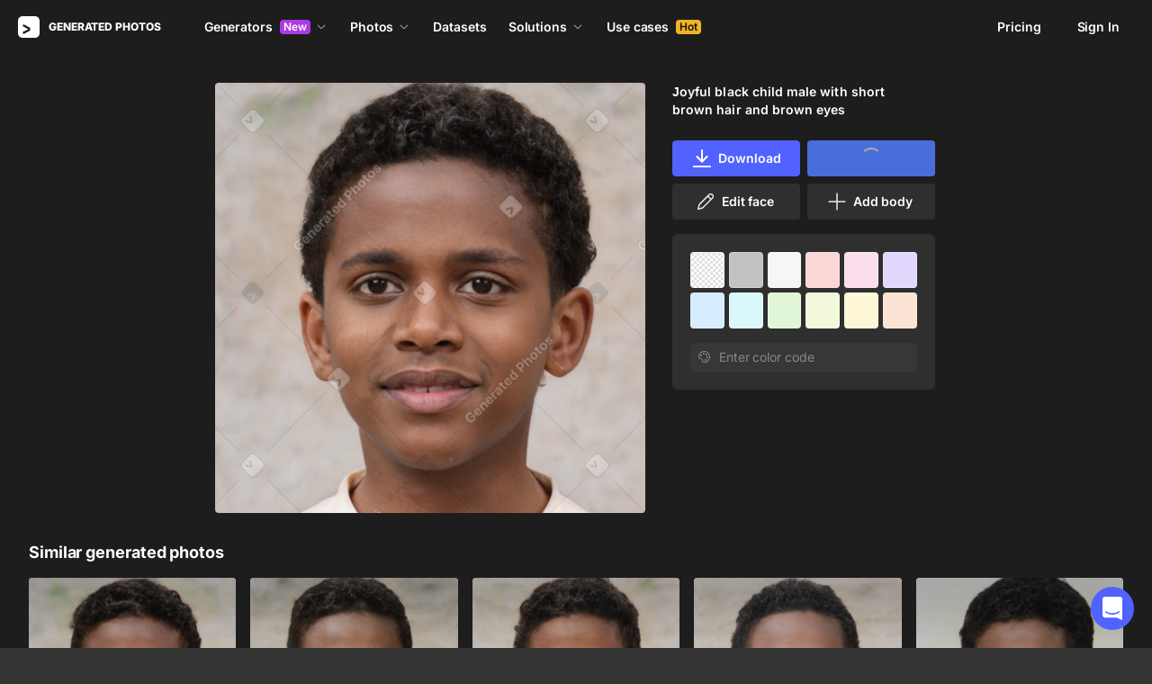

--- FILE ---
content_type: application/javascript
request_url: https://static.generated.photos/_nuxt/generated-photos/gp-background-picker.eefe8112e3019772d808.js
body_size: 2009
content:
!function(){try{var o="undefined"!=typeof window?window:"undefined"!=typeof global?global:"undefined"!=typeof self?self:{},r=(new Error).stack;r&&(o._sentryDebugIds=o._sentryDebugIds||{},o._sentryDebugIds[r]="b4b1d58c-6199-4529-8a4a-9396268957c6",o._sentryDebugIdIdentifier="sentry-dbid-b4b1d58c-6199-4529-8a4a-9396268957c6")}catch(o){}}(),(window["webpackJsonp"]=window["webpackJsonp"]||[]).push([[46],{LwAd:function(o,r,t){"use strict";t.r(r);var e=t("ht/W"),a={components:{GpIcon:()=>t.e(0).then(t.bind(null,"/ogG"))},data:()=>({colors:["transparent","#C2C2C2","#F6F6F6","#FAD6D6","#FBDEED","#E3D6FD","#D5EDFE","#DAF8F9","#E1F6D7","#F2F8DA","#FEF7D7","#FBE4D4"],currentColor:"",validColor:!1}),computed:{...Object(e["e"])({backgroundColor:o=>o.backgroundColor}),initialBackground(){return this.currentColor.length}},watch:{currentColor(o){if(""===o)return this.validColor=!1,void this.setBackgroundColor("");if("transparent"===o||o.match(/^#([0-9a-f]{3}){1,2}$/i))return this.validColor=!0,void this.setBackgroundColor(o);if("#"!==o[0]){let o=this.currentColor.split("");o.unshift("#"),this.currentColor=o.join("")}},backgroundColor(o){this.currentColor=o}},mounted(){this.currentColor=this.backgroundColor},methods:{...Object(e["b"])(["setBackgroundColor"]),colorClasses(o){return{"color--transparent":"transparent"===o,"color--selected":this.currentColor===o}},colorStyles:o=>({"background-color":o}),pickColor(o){if(this.currentColor===o)return this.currentColor="",void this.setBackgroundColor("");this.currentColor=o},resetBgColor(){this.currentColor=""}}},n=(t("uCJf"),t("KHd+")),i=Object(n["a"])(a,(function(){var o=this,r=o._self._c;return r("div",{staticClass:"background-picker"},[r("div",{staticClass:"colors"},o._l(o.colors,(function(t,e){return r("div",{key:e,staticClass:"color",class:o.colorClasses(t),style:o.colorStyles(t),on:{click:function(r){return o.pickColor(t)}}})})),0),r("div",{staticClass:"input-group"},[r("input",{directives:[{name:"model",rawName:"v-model",value:o.currentColor,expression:"currentColor"}],staticClass:"color-input",attrs:{autocomplete:"off",autocorrect:"off",autocapitalize:"off",spellcheck:"false",placeholder:"Enter color code"},domProps:{value:o.currentColor},on:{input:function(r){r.target.composing||(o.currentColor=r.target.value)}}}),o.initialBackground?r("div",{staticClass:"color-icon",class:{transparent:"transparent"===o.currentColor},style:`background-color: ${o.currentColor}`}):o._e(),o.validColor?o._e():r("gp-icon",{staticClass:"fill-icon",attrs:{"icon-name":"palette"}}),o.initialBackground?r("gp-icon",{staticClass:"reset-icon",attrs:{"icon-name":"reset-picker-color"},nativeOn:{click:function(r){return o.resetBgColor.apply(null,arguments)}}}):o._e()],1)])}),[],!1,null,"58255b16",null);r["default"]=i.exports},bsCB:function(o,r,t){var e=t("znZU");e.__esModule&&(e=e.default),"string"==typeof e&&(e=[[o.i,e,""]]),e.locals&&(o.exports=e.locals);(0,t("SZ7m").default)("a6726a6a",e,!0,{sourceMap:!1})},uCJf:function(o,r,t){"use strict";t("bsCB")},znZU:function(o,r,t){var e=t("JPst")((function(o){return o[1]}));e.push([o.i,'@keyframes spin-58255b16{0%{transform:rotate(0)}to{transform:rotate(1turn)}}.background-picker[data-v-58255b16]{background:#ffffff14;border-radius:6px;letter-spacing:.01em;margin-bottom:16px;padding:20px;position:relative}.background-picker .colors[data-v-58255b16]{grid-gap:5px;display:grid;grid-template-columns:repeat(6,1fr);margin-bottom:16px}.background-picker .colors .color[data-v-58255b16]{align-items:center;border:.5px solid #ffffff42;border-radius:4px;cursor:pointer;display:flex;height:24px;justify-content:center;position:relative;transition:all .2s ease-out;width:24px}.background-picker .colors .color[data-v-58255b16]:hover{opacity:.9}.background-picker .colors .color[data-v-58255b16]:active{transform:scale(.975)}.background-picker .colors .color--selected[data-v-58255b16]:after{border:2px solid #2186eb;border-radius:7px;bottom:-3px;content:"";left:-3px;position:absolute;right:-3px;top:-3px}.background-picker .colors .color--transparent[data-v-58255b16]{background-image:url([data-uri]);background-repeat:repeat}.background-picker .colors .color--transparent .color--checked[data-v-58255b16]{border:.5px solid #0003}.background-picker .colors .color .check[data-v-58255b16]{align-items:center;display:flex;height:16px;justify-content:center;position:absolute;width:16px}.background-picker .colors .color .check[data-v-58255b16] svg{fill:#333}.background-picker .input-group[data-v-58255b16]{position:relative}.background-picker .input-group .color-input[data-v-58255b16]{background:#ffffff0a;border:none;border-radius:4px;color:#ffffffe6;outline:0 solid #0000;padding:6px 8px 6px 32px;width:100%}.background-picker .input-group .color-input[data-v-58255b16],.background-picker .input-group .color-input[data-v-58255b16]::placeholder{font-size:14px;font-weight:400;letter-spacing:-.084px;line-height:20px}.background-picker .input-group .color-input[data-v-58255b16]::placeholder{color:#fff6}.background-picker .input-group .color-icon[data-v-58255b16]{border-radius:50%;height:12px;left:10px;position:absolute;top:10px;width:12px}.background-picker .input-group .color-icon.transparent[data-v-58255b16]{background-image:linear-gradient(45deg,#d6d6d6 25%,#0000 0),linear-gradient(-45deg,#d6d6d6 25%,#0000 0),linear-gradient(45deg,#0000 75%,#d6d6d6 0),linear-gradient(-45deg,#fff 75%,#d6d6d6 0);background-position:0 0,0 5px,5px -5px,-5px 0;background-size:10px 10px}.background-picker .input-group .fill-icon[data-v-58255b16]{height:16px;left:8px;position:absolute;top:8px;width:16px}.background-picker .input-group .reset-icon[data-v-58255b16]{align-items:center;cursor:pointer;display:flex;height:16px;position:absolute;right:8px;top:8px;width:16px}',""]),e.locals={},o.exports=e}}]);

--- FILE ---
content_type: application/javascript
request_url: https://static.generated.photos/_nuxt/generated-photos/vendors/app.0a9975397f55d1c12e0a.js
body_size: 224000
content:
/*! For license information please see ../LICENSES */
!function(){try{var t="undefined"!=typeof window?window:"undefined"!=typeof global?global:"undefined"!=typeof self?self:{},e=(new Error).stack;e&&(t._sentryDebugIds=t._sentryDebugIds||{},t._sentryDebugIds[e]="ad03c9e7-9064-4b55-9c78-2824768a4468",t._sentryDebugIdIdentifier="sentry-dbid-ad03c9e7-9064-4b55-9c78-2824768a4468")}catch(t){}}(),(window["webpackJsonp"]=window["webpackJsonp"]||[]).push([[142],{"+S0Y":function(t,e,n){"use strict";var r={name:"NoSsr",functional:!0,props:{placeholder:String,placeholderTag:{type:String,default:"div"}},render:function(t,e){var n=e.parent,r=e.slots,o=e.props,i=r(),s=i.default;void 0===s&&(s=[]);var a=i.placeholder;return n._isMounted?s:(n.$once("hook:mounted",(function(){n.$forceUpdate()})),o.placeholderTag&&(o.placeholder||a)?t(o.placeholderTag,{class:["no-ssr-placeholder"]},o.placeholder||a):s.length>0?s.map((function(){return t(!1)})):t(!1))}};t.exports=r},"+SOh":function(t,e,n){"use strict";n.r(e);var r=n("4BeY"),o=n.n(r),i=n("IaFt"),s=n.n(i),a=new o.a({id:"sInstagram",use:"sInstagram-usage",viewBox:"0 0 30 30",content:'<symbol viewBox="0 0 30 30" fill="none" xmlns="http://www.w3.org/2000/svg" id="sInstagram">\n<path d="M12.0822 8C9.83111 8 8 9.83281 8 12.0845V17.9178C8 20.1689 9.83281 22 12.0845 22H17.9178C20.1689 22 22 20.1672 22 17.9155V12.0822C22 9.83111 20.1672 8 17.9155 8H12.0822ZM19.0833 10.3333C19.4053 10.3333 19.6667 10.5947 19.6667 10.9167C19.6667 11.2387 19.4053 11.5 19.0833 11.5C18.7613 11.5 18.5 11.2387 18.5 10.9167C18.5 10.5947 18.7613 10.3333 19.0833 10.3333ZM15 11.5C16.9303 11.5 18.5 13.0697 18.5 15C18.5 16.9303 16.9303 18.5 15 18.5C13.0697 18.5 11.5 16.9303 11.5 15C11.5 13.0697 13.0697 11.5 15 11.5ZM15 12.6667C14.3812 12.6667 13.7877 12.9125 13.3501 13.3501C12.9125 13.7877 12.6667 14.3812 12.6667 15C12.6667 15.6188 12.9125 16.2123 13.3501 16.6499C13.7877 17.0875 14.3812 17.3333 15 17.3333C15.6188 17.3333 16.2123 17.0875 16.6499 16.6499C17.0875 16.2123 17.3333 15.6188 17.3333 15C17.3333 14.3812 17.0875 13.7877 16.6499 13.3501C16.2123 12.9125 15.6188 12.6667 15 12.6667Z" fill="black" fill-opacity="0.4" />\n</symbol>'});s.a.add(a);e["default"]=a},"+WhS":function(t,e,n){1&&function(t){"use strict";var e={logger:self.console,WebSocket:self.WebSocket},n={log:function(){if(this.enabled){for(var t,n=arguments.length,r=Array(n),o=0;o<n;o++)r[o]=arguments[o];r.push(Date.now()),(t=e.logger).log.apply(t,["[ActionCable]"].concat(r))}}},r="function"==typeof Symbol&&"symbol"==typeof Symbol.iterator?function(t){return typeof t}:function(t){return t&&"function"==typeof Symbol&&t.constructor===Symbol&&t!==Symbol.prototype?"symbol":typeof t},o=function(t,e){if(!(t instanceof e))throw new TypeError("Cannot call a class as a function")},i=function(){function t(t,e){for(var n=0;n<e.length;n++){var r=e[n];r.enumerable=r.enumerable||!1,r.configurable=!0,"value"in r&&(r.writable=!0),Object.defineProperty(t,r.key,r)}}return function(e,n,r){return n&&t(e.prototype,n),r&&t(e,r),e}}(),s=function(){return(new Date).getTime()},a=function(t){return(s()-t)/1e3},c=function(t,e,n){return Math.max(e,Math.min(n,t))},u=function(){function t(e){o(this,t),this.visibilityDidChange=this.visibilityDidChange.bind(this),this.connection=e,this.reconnectAttempts=0}return t.prototype.start=function(){this.isRunning()||(this.startedAt=s(),delete this.stoppedAt,this.startPolling(),addEventListener("visibilitychange",this.visibilityDidChange),n.log("ConnectionMonitor started. pollInterval = "+this.getPollInterval()+" ms"))},t.prototype.stop=function(){this.isRunning()&&(this.stoppedAt=s(),this.stopPolling(),removeEventListener("visibilitychange",this.visibilityDidChange),n.log("ConnectionMonitor stopped"))},t.prototype.isRunning=function(){return this.startedAt&&!this.stoppedAt},t.prototype.recordPing=function(){this.pingedAt=s()},t.prototype.recordConnect=function(){this.reconnectAttempts=0,this.recordPing(),delete this.disconnectedAt,n.log("ConnectionMonitor recorded connect")},t.prototype.recordDisconnect=function(){this.disconnectedAt=s(),n.log("ConnectionMonitor recorded disconnect")},t.prototype.startPolling=function(){this.stopPolling(),this.poll()},t.prototype.stopPolling=function(){clearTimeout(this.pollTimeout)},t.prototype.poll=function(){var t=this;this.pollTimeout=setTimeout((function(){t.reconnectIfStale(),t.poll()}),this.getPollInterval())},t.prototype.getPollInterval=function(){var t=this.constructor.pollInterval,e=t.min,n=t.max,r=t.multiplier*Math.log(this.reconnectAttempts+1);return Math.round(1e3*c(r,e,n))},t.prototype.reconnectIfStale=function(){this.connectionIsStale()&&(n.log("ConnectionMonitor detected stale connection. reconnectAttempts = "+this.reconnectAttempts+", pollInterval = "+this.getPollInterval()+" ms, time disconnected = "+a(this.disconnectedAt)+" s, stale threshold = "+this.constructor.staleThreshold+" s"),this.reconnectAttempts++,this.disconnectedRecently()?n.log("ConnectionMonitor skipping reopening recent disconnect"):(n.log("ConnectionMonitor reopening"),this.connection.reopen()))},t.prototype.connectionIsStale=function(){return a(this.pingedAt?this.pingedAt:this.startedAt)>this.constructor.staleThreshold},t.prototype.disconnectedRecently=function(){return this.disconnectedAt&&a(this.disconnectedAt)<this.constructor.staleThreshold},t.prototype.visibilityDidChange=function(){var t=this;"visible"===document.visibilityState&&setTimeout((function(){!t.connectionIsStale()&&t.connection.isOpen()||(n.log("ConnectionMonitor reopening stale connection on visibilitychange. visibilityState = "+document.visibilityState),t.connection.reopen())}),200)},t}();u.pollInterval={min:3,max:30,multiplier:5},u.staleThreshold=6;var l={message_types:{welcome:"welcome",disconnect:"disconnect",ping:"ping",confirmation:"confirm_subscription",rejection:"reject_subscription"},disconnect_reasons:{unauthorized:"unauthorized",invalid_request:"invalid_request",server_restart:"server_restart"},default_mount_path:"/cable",protocols:["actioncable-v1-json","actioncable-unsupported"]},d=l.message_types,f=l.protocols,h=f.slice(0,f.length-1),p=[].indexOf,m=function(){function t(e){o(this,t),this.open=this.open.bind(this),this.consumer=e,this.subscriptions=this.consumer.subscriptions,this.monitor=new u(this),this.disconnected=!0}return t.prototype.send=function(t){return!!this.isOpen()&&(this.webSocket.send(JSON.stringify(t)),!0)},t.prototype.open=function(){return this.isActive()?(n.log("Attempted to open WebSocket, but existing socket is "+this.getState()),!1):(n.log("Opening WebSocket, current state is "+this.getState()+", subprotocols: "+f),this.webSocket&&this.uninstallEventHandlers(),this.webSocket=new e.WebSocket(this.consumer.url,f),this.installEventHandlers(),this.monitor.start(),!0)},t.prototype.close=function(){if((arguments.length>0&&void 0!==arguments[0]?arguments[0]:{allowReconnect:!0}).allowReconnect||this.monitor.stop(),this.isActive())return this.webSocket.close()},t.prototype.reopen=function(){if(n.log("Reopening WebSocket, current state is "+this.getState()),!this.isActive())return this.open();try{return this.close()}catch(t){n.log("Failed to reopen WebSocket",t)}finally{n.log("Reopening WebSocket in "+this.constructor.reopenDelay+"ms"),setTimeout(this.open,this.constructor.reopenDelay)}},t.prototype.getProtocol=function(){if(this.webSocket)return this.webSocket.protocol},t.prototype.isOpen=function(){return this.isState("open")},t.prototype.isActive=function(){return this.isState("open","connecting")},t.prototype.isProtocolSupported=function(){return p.call(h,this.getProtocol())>=0},t.prototype.isState=function(){for(var t=arguments.length,e=Array(t),n=0;n<t;n++)e[n]=arguments[n];return p.call(e,this.getState())>=0},t.prototype.getState=function(){if(this.webSocket)for(var t in e.WebSocket)if(e.WebSocket[t]===this.webSocket.readyState)return t.toLowerCase();return null},t.prototype.installEventHandlers=function(){for(var t in this.events){var e=this.events[t].bind(this);this.webSocket["on"+t]=e}},t.prototype.uninstallEventHandlers=function(){for(var t in this.events)this.webSocket["on"+t]=function(){}},t}();m.reopenDelay=500,m.prototype.events={message:function(t){if(this.isProtocolSupported()){var e=JSON.parse(t.data),r=e.identifier,o=e.message,i=e.reason,s=e.reconnect;switch(e.type){case d.welcome:return this.monitor.recordConnect(),this.subscriptions.reload();case d.disconnect:return n.log("Disconnecting. Reason: "+i),this.close({allowReconnect:s});case d.ping:return this.monitor.recordPing();case d.confirmation:return this.subscriptions.confirmSubscription(r),this.subscriptions.notify(r,"connected");case d.rejection:return this.subscriptions.reject(r);default:return this.subscriptions.notify(r,"received",o)}}},open:function(){if(n.log("WebSocket onopen event, using '"+this.getProtocol()+"' subprotocol"),this.disconnected=!1,!this.isProtocolSupported())return n.log("Protocol is unsupported. Stopping monitor and disconnecting."),this.close({allowReconnect:!1})},close:function(t){if(n.log("WebSocket onclose event"),!this.disconnected)return this.disconnected=!0,this.monitor.recordDisconnect(),this.subscriptions.notifyAll("disconnected",{willAttemptReconnect:this.monitor.isRunning()})},error:function(){n.log("WebSocket onerror event")}};var g=function(t,e){if(null!=e)for(var n in e){var r=e[n];t[n]=r}return t},y=function(){function t(e){var n=arguments.length>1&&void 0!==arguments[1]?arguments[1]:{},r=arguments[2];o(this,t),this.consumer=e,this.identifier=JSON.stringify(n),g(this,r)}return t.prototype.perform=function(t){var e=arguments.length>1&&void 0!==arguments[1]?arguments[1]:{};return e.action=t,this.send(e)},t.prototype.send=function(t){return this.consumer.send({command:"message",identifier:this.identifier,data:JSON.stringify(t)})},t.prototype.unsubscribe=function(){return this.consumer.subscriptions.remove(this)},t}(),v=function(){function t(e){o(this,t),this.subscriptions=e,this.pendingSubscriptions=[]}return t.prototype.guarantee=function(t){-1==this.pendingSubscriptions.indexOf(t)?(n.log("SubscriptionGuarantor guaranteeing "+t.identifier),this.pendingSubscriptions.push(t)):n.log("SubscriptionGuarantor already guaranteeing "+t.identifier),this.startGuaranteeing()},t.prototype.forget=function(t){n.log("SubscriptionGuarantor forgetting "+t.identifier),this.pendingSubscriptions=this.pendingSubscriptions.filter((function(e){return e!==t}))},t.prototype.startGuaranteeing=function(){this.stopGuaranteeing(),this.retrySubscribing()},t.prototype.stopGuaranteeing=function(){clearTimeout(this.retryTimeout)},t.prototype.retrySubscribing=function(){var t=this;this.retryTimeout=setTimeout((function(){t.subscriptions&&"function"==typeof t.subscriptions.subscribe&&t.pendingSubscriptions.map((function(e){n.log("SubscriptionGuarantor resubscribing "+e.identifier),t.subscriptions.subscribe(e)}))}),500)},t}(),b=function(){function t(e){o(this,t),this.consumer=e,this.guarantor=new v(this),this.subscriptions=[]}return t.prototype.create=function(t,e){var n=t,o="object"===(void 0===n?"undefined":r(n))?n:{channel:n},i=new y(this.consumer,o,e);return this.add(i)},t.prototype.add=function(t){return this.subscriptions.push(t),this.consumer.ensureActiveConnection(),this.notify(t,"initialized"),this.subscribe(t),t},t.prototype.remove=function(t){return this.forget(t),this.findAll(t.identifier).length||this.sendCommand(t,"unsubscribe"),t},t.prototype.reject=function(t){var e=this;return this.findAll(t).map((function(t){return e.forget(t),e.notify(t,"rejected"),t}))},t.prototype.forget=function(t){return this.guarantor.forget(t),this.subscriptions=this.subscriptions.filter((function(e){return e!==t})),t},t.prototype.findAll=function(t){return this.subscriptions.filter((function(e){return e.identifier===t}))},t.prototype.reload=function(){var t=this;return this.subscriptions.map((function(e){return t.subscribe(e)}))},t.prototype.notifyAll=function(t){for(var e=this,n=arguments.length,r=Array(n>1?n-1:0),o=1;o<n;o++)r[o-1]=arguments[o];return this.subscriptions.map((function(n){return e.notify.apply(e,[n,t].concat(r))}))},t.prototype.notify=function(t,e){for(var n=arguments.length,r=Array(n>2?n-2:0),o=2;o<n;o++)r[o-2]=arguments[o];return("string"==typeof t?this.findAll(t):[t]).map((function(t){return"function"==typeof t[e]?t[e].apply(t,r):void 0}))},t.prototype.subscribe=function(t){this.sendCommand(t,"subscribe")&&this.guarantor.guarantee(t)},t.prototype.confirmSubscription=function(t){var e=this;n.log("Subscription confirmed "+t),this.findAll(t).map((function(t){return e.guarantor.forget(t)}))},t.prototype.sendCommand=function(t,e){var n=t.identifier;return this.consumer.send({command:e,identifier:n})},t}(),w=function(){function t(e){o(this,t),this._url=e,this.subscriptions=new b(this),this.connection=new m(this)}return t.prototype.send=function(t){return this.connection.send(t)},t.prototype.connect=function(){return this.connection.open()},t.prototype.disconnect=function(){return this.connection.close({allowReconnect:!1})},t.prototype.ensureActiveConnection=function(){if(!this.connection.isActive())return this.connection.open()},i(t,[{key:"url",get:function(){return _(this._url)}}]),t}();function _(t){if("function"==typeof t&&(t=t()),t&&!/^wss?:/i.test(t)){var e=document.createElement("a");return e.href=t,e.href=e.href,e.protocol=e.protocol.replace("http","ws"),e.href}return t}function S(){var t=arguments.length>0&&void 0!==arguments[0]?arguments[0]:E("url")||l.default_mount_path;return new w(t)}function E(t){var e=document.head.querySelector("meta[name='action-cable-"+t+"']");if(e)return e.getAttribute("content")}t.Connection=m,t.ConnectionMonitor=u,t.Consumer=w,t.INTERNAL=l,t.Subscription=y,t.Subscriptions=b,t.SubscriptionGuarantor=v,t.adapters=e,t.createWebSocketURL=_,t.logger=n,t.createConsumer=S,t.getConfig=E,Object.defineProperty(t,"__esModule",{value:!0})}(e)},"+ZuU":function(t,e,n){"use strict";n.d(e,"a",(function(){return o})),n.d(e,"b",(function(){return a})),n.d(e,"c",(function(){return f})),n.d(e,"d",(function(){return d})),n.d(e,"e",(function(){return c}));const r=50,o="?",i=/\(error: (.*)\)/,s=/captureMessage|captureException/;function a(...t){const e=t.sort(((t,e)=>t[0]-e[0])).map((t=>t[1]));return(t,n=0,a=0)=>{const c=[],l=t.split("\n");for(let t=n;t<l.length;t++){const n=l[t];if(n.length>1024)continue;const o=i.test(n)?n.replace(i,"$1"):n;if(!o.match(/\S*Error: /)){for(const t of e){const e=t(o);if(e){c.push(e);break}}if(c.length>=r+a)break}}return function(t){if(!t.length)return[];const e=Array.from(t);/sentryWrapped/.test(u(e).function||"")&&e.pop();e.reverse(),s.test(u(e).function||"")&&(e.pop(),s.test(u(e).function||"")&&e.pop());return e.slice(0,r).map((t=>({...t,filename:t.filename||u(e).filename,function:t.function||o})))}(c.slice(a))}}function c(t){return Array.isArray(t)?a(...t):t}function u(t){return t[t.length-1]||{}}const l="<anonymous>";function d(t){try{return t&&"function"==typeof t&&t.name||l}catch(t){return l}}function f(t){const e=t.exception;if(e){const t=[];try{return e.values.forEach((e=>{e.stacktrace.frames&&t.push(...e.stacktrace.frames)})),t}catch(t){return}}}},"+qE3":function(t,e,n){"use strict";var r,o="object"==typeof Reflect?Reflect:null,i=o&&"function"==typeof o.apply?o.apply:function(t,e,n){return Function.prototype.apply.call(t,e,n)};r=o&&"function"==typeof o.ownKeys?o.ownKeys:Object.getOwnPropertySymbols?function(t){return Object.getOwnPropertyNames(t).concat(Object.getOwnPropertySymbols(t))}:function(t){return Object.getOwnPropertyNames(t)};var s=Number.isNaN||function(t){return t!=t};function a(){a.init.call(this)}t.exports=a,t.exports.once=function(t,e){return new Promise((function(n,r){function o(n){t.removeListener(e,i),r(n)}function i(){"function"==typeof t.removeListener&&t.removeListener("error",o),n([].slice.call(arguments))}y(t,e,i,{once:!0}),"error"!==e&&function(t,e,n){"function"==typeof t.on&&y(t,"error",e,n)}(t,o,{once:!0})}))},a.EventEmitter=a,a.prototype._events=void 0,a.prototype._eventsCount=0,a.prototype._maxListeners=void 0;var c=10;function u(t){if("function"!=typeof t)throw new TypeError('The "listener" argument must be of type Function. Received type '+typeof t)}function l(t){return void 0===t._maxListeners?a.defaultMaxListeners:t._maxListeners}function d(t,e,n,r){var o,i,s,a;if(u(n),void 0===(i=t._events)?(i=t._events=Object.create(null),t._eventsCount=0):(void 0!==i.newListener&&(t.emit("newListener",e,n.listener?n.listener:n),i=t._events),s=i[e]),void 0===s)s=i[e]=n,++t._eventsCount;else if("function"==typeof s?s=i[e]=r?[n,s]:[s,n]:r?s.unshift(n):s.push(n),(o=l(t))>0&&s.length>o&&!s.warned){s.warned=!0;var c=new Error("Possible EventEmitter memory leak detected. "+s.length+" "+String(e)+" listeners "+"added. Use emitter.setMaxListeners() to "+"increase limit");c.name="MaxListenersExceededWarning",c.emitter=t,c.type=e,c.count=s.length,a=c,console&&console.warn&&console.warn(a)}return t}function f(){if(!this.fired)return this.target.removeListener(this.type,this.wrapFn),this.fired=!0,0===arguments.length?this.listener.call(this.target):this.listener.apply(this.target,arguments)}function h(t,e,n){var r={fired:!1,wrapFn:void 0,target:t,type:e,listener:n},o=f.bind(r);return o.listener=n,r.wrapFn=o,o}function p(t,e,n){var r=t._events;if(void 0===r)return[];var o=r[e];return void 0===o?[]:"function"==typeof o?n?[o.listener||o]:[o]:n?function(t){for(var e=new Array(t.length),n=0;n<e.length;++n)e[n]=t[n].listener||t[n];return e}(o):g(o,o.length)}function m(t){var e=this._events;if(void 0!==e){var n=e[t];if("function"==typeof n)return 1;if(void 0!==n)return n.length}return 0}function g(t,e){for(var n=new Array(e),r=0;r<e;++r)n[r]=t[r];return n}function y(t,e,n,r){if("function"==typeof t.on)r.once?t.once(e,n):t.on(e,n);else{if("function"!=typeof t.addEventListener)throw new TypeError('The "emitter" argument must be of type EventEmitter. Received type '+typeof t);t.addEventListener(e,(function o(i){r.once&&t.removeEventListener(e,o),n(i)}))}}Object.defineProperty(a,"defaultMaxListeners",{enumerable:!0,get:function(){return c},set:function(t){if("number"!=typeof t||t<0||s(t))throw new RangeError('The value of "defaultMaxListeners" is out of range. It must be a non-negative number. Received '+t+".");c=t}}),a.init=function(){void 0!==this._events&&this._events!==Object.getPrototypeOf(this)._events||(this._events=Object.create(null),this._eventsCount=0),this._maxListeners=this._maxListeners||void 0},a.prototype.setMaxListeners=function(t){if("number"!=typeof t||t<0||s(t))throw new RangeError('The value of "n" is out of range. It must be a non-negative number. Received '+t+".");return this._maxListeners=t,this},a.prototype.getMaxListeners=function(){return l(this)},a.prototype.emit=function(t){for(var e=[],n=1;n<arguments.length;n++)e.push(arguments[n]);var r="error"===t,o=this._events;if(void 0!==o)r=r&&void 0===o.error;else if(!r)return!1;if(r){var s;if(e.length>0&&(s=e[0]),s instanceof Error)throw s;var a=new Error("Unhandled error."+(s?" ("+s.message+")":""));throw a.context=s,a}var c=o[t];if(void 0===c)return!1;if("function"==typeof c)i(c,this,e);else{var u=c.length,l=g(c,u);for(n=0;n<u;++n)i(l[n],this,e)}return!0},a.prototype.addListener=function(t,e){return d(this,t,e,!1)},a.prototype.on=a.prototype.addListener,a.prototype.prependListener=function(t,e){return d(this,t,e,!0)},a.prototype.once=function(t,e){return u(e),this.on(t,h(this,t,e)),this},a.prototype.prependOnceListener=function(t,e){return u(e),this.prependListener(t,h(this,t,e)),this},a.prototype.removeListener=function(t,e){var n,r,o,i,s;if(u(e),void 0===(r=this._events))return this;if(void 0===(n=r[t]))return this;if(n===e||n.listener===e)0==--this._eventsCount?this._events=Object.create(null):(delete r[t],r.removeListener&&this.emit("removeListener",t,n.listener||e));else if("function"!=typeof n){for(o=-1,i=n.length-1;i>=0;i--)if(n[i]===e||n[i].listener===e){s=n[i].listener,o=i;break}if(o<0)return this;0===o?n.shift():function(t,e){for(;e+1<t.length;e++)t[e]=t[e+1];t.pop()}(n,o),1===n.length&&(r[t]=n[0]),void 0!==r.removeListener&&this.emit("removeListener",t,s||e)}return this},a.prototype.off=a.prototype.removeListener,a.prototype.removeAllListeners=function(t){var e,n,r;if(void 0===(n=this._events))return this;if(void 0===n.removeListener)return 0===arguments.length?(this._events=Object.create(null),this._eventsCount=0):void 0!==n[t]&&(0==--this._eventsCount?this._events=Object.create(null):delete n[t]),this;if(0===arguments.length){var o,i=Object.keys(n);for(r=0;r<i.length;++r)"removeListener"!==(o=i[r])&&this.removeAllListeners(o);return this.removeAllListeners("removeListener"),this._events=Object.create(null),this._eventsCount=0,this}if("function"==typeof(e=n[t]))this.removeListener(t,e);else if(void 0!==e)for(r=e.length-1;r>=0;r--)this.removeListener(t,e[r]);return this},a.prototype.listeners=function(t){return p(this,t,!0)},a.prototype.rawListeners=function(t){return p(this,t,!1)},a.listenerCount=function(t,e){return"function"==typeof t.listenerCount?t.listenerCount(e):m.call(t,e)},a.prototype.listenerCount=m,a.prototype.eventNames=function(){return this._eventsCount>0?r(this._events):[]}},"/3Fc":function(t,e,n){"use strict";e["a"]=t=>{const e=t.$config;t.$config=new Proxy(e,{get(t,e){var n,r;return"public"===e?t.public:null!==(n=t[e])&&void 0!==n?n:null===(r=t.public)||void 0===r?void 0:r[e]},set:(t,e,n)=>"public"!==e&&"app"!==e&&(t[e]=n,"public"in t&&(t.public[e]=n),!0)})}},"/grs":function(t,e,n){"use strict";n.r(e);var r=n("4BeY"),o=n.n(r),i=n("IaFt"),s=n.n(i),a=new o.a({id:"closeNotify",use:"closeNotify-usage",viewBox:"0 0 16 16",content:'<symbol viewBox="0 0 16 16" xmlns="http://www.w3.org/2000/svg" id="closeNotify">\n<path d="M2.75 2.04297L2.04297 2.75L2.39844 3.10156L7.29297 8L2.04297 13.25L2.75 13.957L8 8.70703L12.8945 13.6055L13.25 13.957L13.957 13.25L13.6055 12.8945L8.70703 8L13.957 2.75L13.25 2.04297L8 7.29297L3.10156 2.39844L2.75 2.04297Z" />\n</symbol>'});s.a.add(a);e["default"]=a},"/kWe":function(t,e){const n=256,r=Number.MAX_SAFE_INTEGER||9007199254740991,o=n-6;t.exports={MAX_LENGTH:n,MAX_SAFE_COMPONENT_LENGTH:16,MAX_SAFE_BUILD_LENGTH:o,MAX_SAFE_INTEGER:r,RELEASE_TYPES:["major","premajor","minor","preminor","patch","prepatch","prerelease"],SEMVER_SPEC_VERSION:"2.0.0",FLAG_INCLUDE_PRERELEASE:1,FLAG_LOOSE:2}},"00aj":function(t,e,n){"use strict";n.r(e);var r=n("4BeY"),o=n.n(r),i=n("IaFt"),s=n.n(i),a=new o.a({id:"sProductHunt",use:"sProductHunt-usage",viewBox:"0 0 30 30",content:'<symbol fill="none" xmlns="http://www.w3.org/2000/svg" viewBox="0 0 30 30" id="sProductHunt"><path d="M15 8a7 7 0 1 0 0 14 7 7 0 0 0 0-14Zm-2.333 3.495h3.208a2.625 2.625 0 0 1 0 5.25h-1.75V18.5h-1.458v-7.005Zm1.458 1.459v2.333h1.75a1.168 1.168 0 0 0 0-2.333h-1.75Z" fill="#000" fill-opacity=".4" /></symbol>'});s.a.add(a);e["default"]=a},"0EIH":function(t,e,n){"use strict";n.r(e);var r=n("4BeY"),o=n.n(r),i=n("IaFt"),s=n.n(i),a=new o.a({id:"upscaler",use:"upscaler-usage",viewBox:"0 0 24 24",content:'<symbol fill="none" xmlns="http://www.w3.org/2000/svg" viewBox="0 0 24 24" id="upscaler"><path d="M0 5a5 5 0 0 1 5-5h14a5 5 0 0 1 5 5v14a5 5 0 0 1-5 5H5a5 5 0 0 1-5-5V5z" fill="#1A1A1A" /><path d="M13.25 6a.75.75 0 0 0 0 1.5h2.177l-2.5 2.5H8.5A1.5 1.5 0 0 0 7 11.5v4A1.5 1.5 0 0 0 8.5 17h4a1.5 1.5 0 0 0 1.5-1.5v-4.452l2.5-2.5v2.202a.75.75 0 0 0 1.5 0V7a1 1 0 0 0-1-1h-3.75z" fill="#fff" /></symbol>'});s.a.add(a);e["default"]=a},"0HNW":function(t,e,n){"use strict";n.r(e);var r=n("4BeY"),o=n.n(r),i=n("IaFt"),s=n.n(i),a=new o.a({id:"sLinkedin",use:"sLinkedin-usage",viewBox:"0 0 30 30",content:'<symbol viewBox="0 0 30 30" fill="none" xmlns="http://www.w3.org/2000/svg" id="sLinkedin">\n<path d="M20.7273 8H9.27273C8.56955 8 8 8.56955 8 9.27273V20.7273C8 21.4305 8.56955 22 9.27273 22H20.7273C21.4305 22 22 21.4305 22 20.7273V9.27273C22 8.56955 21.4305 8 20.7273 8ZM12.4253 19.4545H10.548V13.4142H12.4253V19.4545ZM11.4675 12.5506C10.8624 12.5506 10.373 12.06 10.373 11.4561C10.373 10.8522 10.863 10.3622 11.4675 10.3622C12.0708 10.3622 12.5615 10.8528 12.5615 11.4561C12.5615 12.06 12.0708 12.5506 11.4675 12.5506ZM19.4571 19.4545H17.5811V16.5171C17.5811 15.8165 17.5684 14.9154 16.6055 14.9154C15.6287 14.9154 15.4785 15.6784 15.4785 16.4662V19.4545H13.6025V13.4142H15.4035V14.2395H15.4289C15.6796 13.7648 16.2918 13.264 17.205 13.264C19.1058 13.264 19.4571 14.5151 19.4571 16.1416V19.4545Z" fill="black" fill-opacity="0.4" />\n</symbol>'});s.a.add(a);e["default"]=a},"0XuU":function(t,e,n){t.exports=n("43KI").Transform},"0ZRu":function(t,e,n){"use strict";n.r(e);var r=n("4BeY"),o=n.n(r),i=n("IaFt"),s=n.n(i),a=new o.a({id:"generatedPhotos",use:"generatedPhotos-usage",viewBox:"0 0 24 24",content:'<symbol fill="none" xmlns="http://www.w3.org/2000/svg" viewBox="0 0 24 24" id="generatedPhotos"><path d="M0 5a5 5 0 0 1 5-5h14a5 5 0 0 1 5 5v14a5 5 0 0 1-5 5H5a5 5 0 0 1-5-5V5z" fill="#5162FF" /><path d="m10.91 14.508-6.255-3.292L5.4 9l7.6 4v3.016l-7.6 4-.745-2.216 6.255-3.292z" fill="#fff" /></symbol>'});s.a.add(a);e["default"]=a},"0eLh":function(t,e,n){const r=n("3wIk"),o=n("vwDW"),{ANY:i}=o,s=n("ex/Z"),a=n("MpxT"),c=n("7sNm"),u=n("JCZO"),l=n("bdwG"),d=n("Dknc");t.exports=(t,e,n,f)=>{let h,p,m,g,y;switch(t=new r(t,f),e=new s(e,f),n){case">":h=c,p=l,m=u,g=">",y=">=";break;case"<":h=u,p=d,m=c,g="<",y="<=";break;default:throw new TypeError('Must provide a hilo val of "<" or ">"')}if(a(t,e,f))return!1;for(let n=0;n<e.set.length;++n){const r=e.set[n];let s=null,a=null;if(r.forEach((t=>{t.semver===i&&(t=new o(">=0.0.0")),s=s||t,a=a||t,h(t.semver,s.semver,f)?s=t:m(t.semver,a.semver,f)&&(a=t)})),s.operator===g||s.operator===y)return!1;if((!a.operator||a.operator===g)&&p(t,a.semver))return!1;if(a.operator===y&&m(t,a.semver))return!1}return!0}},"0wCL":function(t,e,n){"use strict";n.d(e,"c",(function(){return xn})),n.d(e,"b",(function(){return Nd})),n.d(e,"a",(function(){return Bd}));var r=n("oRrv"),o=n("7jem");function i(t,e,n=250,i,a,c,u){if(!(c.exception&&c.exception.values&&u&&Object(r["g"])(u.originalException,Error)))return;const l=c.exception.values.length>0?c.exception.values[c.exception.values.length-1]:void 0;var d,f;l&&(c.exception.values=(d=s(t,e,a,u.originalException,i,c.exception.values,l,0),f=n,d.map((t=>(t.value&&(t.value=Object(o["d"])(t.value,f)),t)))))}function s(t,e,n,o,i,u,l,d){if(u.length>=n+1)return u;let f=[...u];if(Object(r["g"])(o[i],Error)){a(l,d);const r=t(e,o[i]),u=f.length;c(r,i,u,d),f=s(t,e,n,o[i],i,[r,...f],r,u)}return Array.isArray(o.errors)&&o.errors.forEach(((o,u)=>{if(Object(r["g"])(o,Error)){a(l,d);const r=t(e,o),h=f.length;c(r,`errors[${u}]`,h,d),f=s(t,e,n,o,i,[r,...f],r,h)}})),f}function a(t,e){t.mechanism=t.mechanism||{type:"generic",handled:!0},t.mechanism={...t.mechanism,..."AggregateError"===t.type&&{is_exception_group:!0},exception_id:e}}function c(t,e,n,r){t.mechanism=t.mechanism||{type:"generic",handled:!0},t.mechanism={...t.mechanism,type:"chained",source:e,exception_id:n,parent_id:r}}var u=n("7lbs"),l=n("nrDE"),d=n("7MXT");const f=/^(?:(\w+):)\/\/(?:(\w+)(?::(\w+)?)?@)([\w.-]+)(?::(\d+))?\/(.+)/;function h(t,e=!1){const{host:n,path:r,pass:o,port:i,projectId:s,protocol:a,publicKey:c}=t;return`${a}://${c}${e&&o?`:${o}`:""}`+`@${n}${i?`:${i}`:""}/${r?`${r}/`:r}${s}`}function p(t){return{protocol:t.protocol,publicKey:t.publicKey||"",pass:t.pass||"",host:t.host,port:t.port||"",path:t.path||"",projectId:t.projectId}}function m(t){const e="string"==typeof t?function(t){const e=f.exec(t);if(!e)return void Object(d["b"])((()=>{console.error(`Invalid Sentry Dsn: ${t}`)}));const[n,r,o="",i="",s="",a=""]=e.slice(1);let c="",u=a;const l=u.split("/");if(l.length>1&&(c=l.slice(0,-1).join("/"),u=l.pop()),u){const t=u.match(/^\d+/);t&&(u=t[0])}return p({host:i,pass:o,path:c,projectId:u,port:s,protocol:n,publicKey:r})}(t):p(t);if(e&&function(t){if(!l["a"])return!0;const{port:e,projectId:n,protocol:r}=t;return!(["protocol","publicKey","host","projectId"].find((e=>!t[e]&&(d["c"].error(`Invalid Sentry Dsn: ${e} missing`),!0)))||(n.match(/^\d+$/)?function(t){return"http"===t||"https"===t}(r)?e&&isNaN(parseInt(e,10))&&(d["c"].error(`Invalid Sentry Dsn: Invalid port ${e}`),1):(d["c"].error(`Invalid Sentry Dsn: Invalid protocol ${r}`),1):(d["c"].error(`Invalid Sentry Dsn: Invalid projectId ${n}`),1)))}(e))return e}class g extends Error{constructor(t,e="warn"){super(t),this.message=t,this.name=new.target.prototype.constructor.name,Object.setPrototypeOf(this,new.target.prototype),this.logLevel=e}}var y=n("IOrs"),v=n("fYqB"),b=n("+ZuU");const w={},_={};function S(t,e){w[t]=w[t]||[],w[t].push(e)}function E(t,e){_[t]||(e(),_[t]=!0)}function C(t,e){const n=t&&w[t];if(n)for(const r of n)try{r(e)}catch(e){l["a"]&&d["c"].error(`Error while triggering instrumentation handler.\nType: ${t}\nName: ${Object(b["d"])(r)}\nError:`,e)}}function k(){"console"in y["a"]&&d["a"].forEach((function(t){t in y["a"].console&&Object(v["e"])(y["a"].console,t,(function(e){return d["d"][t]=e,function(...e){C("console",{args:e,level:t});const n=d["d"][t];n&&n.apply(y["a"].console,e)}}))}))}const x=y["a"];function T(){if(!("fetch"in x))return!1;try{return new Headers,new Request("http://www.example.com"),new Response,!0}catch(t){return!1}}function O(t){return t&&/^function\s+\w+\(\)\s+\{\s+\[native code\]\s+\}$/.test(t.toString())}const A=1e3;function I(){return Date.now()/A}const M=function(){const{performance:t}=y["a"];if(!t||!t.now)return I;const e=Date.now()-t.now(),n=null==t.timeOrigin?e:t.timeOrigin;return()=>(n+t.now())/A}();let R;const L=(()=>{const{performance:t}=y["a"];if(!t||!t.now)return void(R="none");const e=3600*1e3,n=t.now(),r=Date.now(),o=t.timeOrigin?Math.abs(t.timeOrigin+n-r):e,i=o<e,s=t.timing&&t.timing.navigationStart,a="number"==typeof s?Math.abs(s+n-r):e;return i||a<e?o<=a?(R="timeOrigin",t.timeOrigin):(R="navigationStart",s):(R="dateNow",r)})();function j(t,e){const n="fetch";S(n,t),E(n,(()=>D(void 0,e)))}function D(t,e=!1){e&&!function(){if("string"==typeof EdgeRuntime)return!0;if(!T())return!1;if(O(x.fetch))return!0;let t=!1;const e=x.document;if(e&&"function"==typeof e.createElement)try{const n=e.createElement("iframe");n.hidden=!0,e.head.appendChild(n),n.contentWindow&&n.contentWindow.fetch&&(t=O(n.contentWindow.fetch)),e.head.removeChild(n)}catch(t){l["a"]&&d["c"].warn("Could not create sandbox iframe for pure fetch check, bailing to window.fetch: ",t)}return t}()||Object(v["e"])(y["a"],"fetch",(function(e){return function(...n){const{method:o,url:i}=function(t){if(0===t.length)return{method:"GET",url:""};if(2===t.length){const[e,n]=t;return{url:B(e),method:P(n,"method")?String(n.method).toUpperCase():"GET"}}const e=t[0];return{url:B(e),method:P(e,"method")?String(e.method).toUpperCase():"GET"}}(n),s={args:n,fetchData:{method:o,url:i},startTimestamp:1e3*M()};t||C("fetch",{...s});const a=(new Error).stack;return e.apply(y["a"],n).then((async e=>(t?t(e):C("fetch",{...s,endTimestamp:1e3*M(),response:e}),e)),(t=>{throw C("fetch",{...s,endTimestamp:1e3*M(),error:t}),Object(r["d"])(t)&&void 0===t.stack&&(t.stack=a,Object(v["a"])(t,"framesToPop",1)),t}))}}))}async function N(t){let e;try{e=t.clone()}catch(t){return}await async function(t,e){if(t&&t.body&&t.body.getReader){const n=t.body.getReader();async function r({done:t}){if(t)return Promise.resolve();try{const t=await Promise.race([n.read(),new Promise((t=>{setTimeout((()=>{t({done:!0})}),5e3)}))]);await r(t)}catch(t){}}return n.read().then(r).then(e).catch((()=>{}))}}(e,(()=>{C("fetch-body-resolved",{endTimestamp:1e3*M(),response:t})}))}function P(t,e){return!!t&&"object"==typeof t&&!!t[e]}function B(t){return"string"==typeof t?t:t?P(t,"url")?t.url:t.toString?t.toString():"":""}let $=null;function F(t){const e="error";S(e,t),E(e,H)}function H(){$=y["a"].onerror,y["a"].onerror=function(t,e,n,r,o){return C("error",{column:r,error:o,line:n,msg:t,url:e}),!(!$||$.__SENTRY_LOADER__)&&$.apply(this,arguments)},y["a"].onerror.__SENTRY_INSTRUMENTED__=!0}let U=null;function z(t){const e="unhandledrejection";S(e,t),E(e,V)}function V(){U=y["a"].onunhandledrejection,y["a"].onunhandledrejection=function(t){return C("unhandledrejection",t),!(U&&!U.__SENTRY_LOADER__)||U.apply(this,arguments)},y["a"].onunhandledrejection.__SENTRY_INSTRUMENTED__=!0}var W=n("H1AS");function q(){return"undefined"!=typeof window&&(!Object(W["a"])()||void 0!==y["a"].process&&"renderer"===y["a"].process.type)}function Y(){const t=y["a"],e=t.crypto||t.msCrypto;let n=()=>16*Math.random();try{if(e&&e.randomUUID)return e.randomUUID().replace(/-/g,"");e&&e.getRandomValues&&(n=()=>{const t=new Uint8Array(1);return e.getRandomValues(t),t[0]})}catch(t){}return([1e7]+1e3+4e3+8e3+1e11).replace(/[018]/g,(t=>(t^(15&n())>>t/4).toString(16)))}function G(t){return t.exception&&t.exception.values?t.exception.values[0]:void 0}function Z(t){const{message:e,event_id:n}=t;if(e)return e;const r=G(t);return r?r.type&&r.value?`${r.type}: ${r.value}`:r.type||r.value||n||"<unknown>":n||"<unknown>"}function X(t,e,n){const r=t.exception=t.exception||{},o=r.values=r.values||[],i=o[0]=o[0]||{};i.value||(i.value=e||""),i.type||(i.type=n||"Error")}function K(t,e){const n=G(t);if(!n)return;const r=n.mechanism;if(n.mechanism={type:"generic",handled:!0,...r,...e},e&&"data"in e){const t={...r&&r.data,...e.data};n.mechanism.data=t}}function J(t){if(t&&t.__sentry_captured__)return!0;try{Object(v["a"])(t,"__sentry_captured__",!0)}catch(t){}return!1}function Q(t){return Array.isArray(t)?t:[t]}var tt,et=n("5Nvp");function nt(t){return new ot((e=>{e(t)}))}function rt(t){return new ot(((e,n)=>{n(t)}))}!function(t){t[t["PENDING"]=0]="PENDING";t[t["RESOLVED"]=1]="RESOLVED";t[t["REJECTED"]=2]="REJECTED"}(tt||(tt={}));class ot{constructor(t){ot.prototype.__init.call(this),ot.prototype.__init2.call(this),ot.prototype.__init3.call(this),ot.prototype.__init4.call(this),this._state=tt.PENDING,this._handlers=[];try{t(this._resolve,this._reject)}catch(t){this._reject(t)}}then(t,e){return new ot(((n,r)=>{this._handlers.push([!1,e=>{if(t)try{n(t(e))}catch(t){r(t)}else n(e)},t=>{if(e)try{n(e(t))}catch(t){r(t)}else r(t)}]),this._executeHandlers()}))}catch(t){return this.then((t=>t),t)}finally(t){return new ot(((e,n)=>{let r,o;return this.then((e=>{o=!1,r=e,t&&t()}),(e=>{o=!0,r=e,t&&t()})).then((()=>{o?n(r):e(r)}))}))}__init(){this._resolve=t=>{this._setResult(tt.RESOLVED,t)}}__init2(){this._reject=t=>{this._setResult(tt.REJECTED,t)}}__init3(){this._setResult=(t,e)=>{this._state===tt.PENDING&&(Object(r["n"])(e)?e.then(this._resolve,this._reject):(this._state=t,this._value=e,this._executeHandlers()))}}__init4(){this._executeHandlers=()=>{if(this._state===tt.PENDING)return;const t=this._handlers.slice();this._handlers=[],t.forEach((t=>{t[0]||(this._state===tt.RESOLVED&&t[1](this._value),this._state===tt.REJECTED&&t[2](this._value),t[0]=!0)}))}}}function it(t){const e=[];function n(t){return e.splice(e.indexOf(t),1)[0]||Promise.resolve(void 0)}return{$:e,add:function(r){if(!(void 0===t||e.length<t))return rt(new g("Not adding Promise because buffer limit was reached."));const o=r();return-1===e.indexOf(o)&&e.push(o),o.then((()=>n(o))).then(null,(()=>n(o).then(null,(()=>{})))),o},drain:function(t){return new ot(((n,r)=>{let o=e.length;if(!o)return n(!0);const i=setTimeout((()=>{t&&t>0&&n(!1)}),t);e.forEach((t=>{nt(t).then((()=>{--o||(clearTimeout(i),n(!0))}),r)}))}))}}}const st=["fatal","error","warning","log","info","debug"];function at(t){return"warn"===t?"warning":st.includes(t)?t:"log"}const ct="baggage",ut="sentry-",lt=/^sentry-/,dt=8192;function ft(t){const e=function(t){if(!t||!Object(r["l"])(t)&&!Array.isArray(t))return;if(Array.isArray(t))return t.reduce(((t,e)=>{const n=pt(e);return Object.entries(n).forEach((([e,n])=>{t[e]=n})),t}),{});return pt(t)}(t);if(!e)return;const n=Object.entries(e).reduce(((t,[e,n])=>{if(e.match(lt)){t[e.slice(ut.length)]=n}return t}),{});return Object.keys(n).length>0?n:void 0}function ht(t){if(!t)return;return function(t){if(0===Object.keys(t).length)return;return Object.entries(t).reduce(((t,[e,n],r)=>{const o=`${encodeURIComponent(e)}=${encodeURIComponent(n)}`,i=0===r?o:`${t},${o}`;return i.length>dt?(l["a"]&&d["c"].warn(`Not adding key: ${e} with val: ${n} to baggage header due to exceeding baggage size limits.`),t):i}),"")}(Object.entries(t).reduce(((t,[e,n])=>(n&&(t[`${ut}${e}`]=n),t)),{}))}function pt(t){return t.split(",").map((t=>t.split("=").map((t=>decodeURIComponent(t.trim()))))).reduce(((t,[e,n])=>(e&&n&&(t[e]=n),t)),{})}const mt=new RegExp("^[ \\t]*"+"([0-9a-f]{32})?"+"-?([0-9a-f]{16})?"+"-?([01])?"+"[ \\t]*$");function gt(t,e){const n=function(t){if(!t)return;const e=t.match(mt);if(!e)return;let n;return"1"===e[3]?n=!0:"0"===e[3]&&(n=!1),{traceId:e[1],parentSampled:n,parentSpanId:e[2]}}(t),r=ft(e),{traceId:o,parentSpanId:i,parentSampled:s}=n||{};return n?{traceId:o||Y(),parentSpanId:i||Y().substring(16),spanId:Y().substring(16),sampled:s,dsc:r||{}}:{traceId:o||Y(),spanId:Y().substring(16)}}function yt(t=Y(),e=Y().substring(16),n){let r="";return void 0!==n&&(r=n?"-1":"-0"),`${t}-${e}${r}`}var vt=n("nMT6");function bt(t,e=[]){return[t,e]}function wt(t,e){const[n,r]=t;return[n,[...r,e]]}function _t(t,e){const n=t[1];for(const t of n){if(e(t,t[0].type))return!0}return!1}function St(t){return y["a"].__SENTRY__&&y["a"].__SENTRY__.encodePolyfill?y["a"].__SENTRY__.encodePolyfill(t):(new TextEncoder).encode(t)}function Et(t){const[e,n]=t;let r=JSON.stringify(e);function o(t){"string"==typeof r?r="string"==typeof t?r+t:[St(r),t]:r.push("string"==typeof t?St(t):t)}for(const t of n){const[e,n]=t;if(o(`\n${JSON.stringify(e)}\n`),"string"==typeof n||n instanceof Uint8Array)o(n);else{let t;try{t=JSON.stringify(n)}catch(e){t=JSON.stringify(Object(et["a"])(n))}o(t)}}return"string"==typeof r?r:function(t){const e=t.reduce(((t,e)=>t+e.length),0),n=new Uint8Array(e);let r=0;for(const e of t)n.set(e,r),r+=e.length;return n}(r)}function Ct(t){return[{type:"span"},t]}function kt(t){const e="string"==typeof t.data?St(t.data):t.data;return[Object(v["c"])({type:"attachment",length:e.length,filename:t.filename,content_type:t.contentType,attachment_type:t.attachmentType}),e]}const xt={session:"session",sessions:"session",attachment:"attachment",transaction:"transaction",event:"error",client_report:"internal",user_report:"default",profile:"profile",profile_chunk:"profile",replay_event:"replay",replay_recording:"replay",check_in:"monitor",feedback:"feedback",span:"span",statsd:"metric_bucket"};function Tt(t){return xt[t]}function Ot(t){if(!t||!t.sdk)return;const{name:e,version:n}=t.sdk;return{name:e,version:n}}function At(t,e,n,r){const o=t.sdkProcessingMetadata&&t.sdkProcessingMetadata.dynamicSamplingContext;return{event_id:t.event_id,sent_at:(new Date).toISOString(),...e&&{sdk:e},...!!n&&r&&{dsn:h(r)},...o&&{trace:Object(v["c"])({...o})}}}const It=60*1e3;function Mt(t,e,n=Date.now()){return function(t,e){return t[e]||t.all||0}(t,e)>n}function Rt(t,{statusCode:e,headers:n},r=Date.now()){const o={...t},i=n&&n["x-sentry-rate-limits"],s=n&&n["retry-after"];if(i)for(const t of i.trim().split(",")){const[e,n,,,i]=t.split(":",5),s=parseInt(e,10),a=1e3*(isNaN(s)?60:s);if(n)for(const t of n.split(";"))"metric_bucket"===t&&i&&!i.split(";").includes("custom")||(o[t]=r+a);else o.all=r+a}else s?o.all=r+function(t,e=Date.now()){const n=parseInt(`${t}`,10);if(!isNaN(n))return 1e3*n;const r=Date.parse(`${t}`);return isNaN(r)?It:r-e}(s,r):429===e&&(o.all=r+60*1e3);return o}function Lt(t){if(!t)return{};const e=t.match(/^(([^:/?#]+):)?(\/\/([^/?#]*))?([^?#]*)(\?([^#]*))?(#(.*))?$/);if(!e)return{};const n=e[6]||"",r=e[8]||"";return{host:e[4],path:e[5],protocol:e[2],search:n,hash:r,relative:e[5]+n+r}}function jt(t){let e,n=t[0],r=1;for(;r<t.length;){const o=t[r],i=t[r+1];if(r+=2,("optionalAccess"===o||"optionalCall"===o)&&null==n)return;"access"===o||"optionalAccess"===o?(e=n,n=i(n)):"call"!==o&&"optionalCall"!==o||(n=i(((...t)=>n.call(e,...t))),e=void 0)}return n}function Dt(){return{traceId:Y(),spanId:Y().substring(16)}}var Nt=n("nJk5");const Pt=y["a"];const Bt="undefined"==typeof __SENTRY_DEBUG__||__SENTRY_DEBUG__;function $t(){return Ft(y["a"]),y["a"]}function Ft(t){const e=t.__SENTRY__=t.__SENTRY__||{};return e.version=e.version||Nt["a"],e[Nt["a"]]=e[Nt["a"]]||{}}function Ht(t){const e=M(),n={sid:Y(),init:!0,timestamp:e,started:e,duration:0,status:"ok",errors:0,ignoreDuration:!1,toJSON:()=>function(t){return Object(v["c"])({sid:`${t.sid}`,init:t.init,started:new Date(1e3*t.started).toISOString(),timestamp:new Date(1e3*t.timestamp).toISOString(),status:t.status,errors:t.errors,did:"number"==typeof t.did||"string"==typeof t.did?`${t.did}`:void 0,duration:t.duration,abnormal_mechanism:t.abnormal_mechanism,attrs:{release:t.release,environment:t.environment,ip_address:t.ipAddress,user_agent:t.userAgent}})}(n)};return t&&Ut(n,t),n}function Ut(t,e={}){if(e.user&&(!t.ipAddress&&e.user.ip_address&&(t.ipAddress=e.user.ip_address),t.did||e.did||(t.did=e.user.id||e.user.email||e.user.username)),t.timestamp=e.timestamp||M(),e.abnormal_mechanism&&(t.abnormal_mechanism=e.abnormal_mechanism),e.ignoreDuration&&(t.ignoreDuration=e.ignoreDuration),e.sid&&(t.sid=32===e.sid.length?e.sid:Y()),void 0!==e.init&&(t.init=e.init),!t.did&&e.did&&(t.did=`${e.did}`),"number"==typeof e.started&&(t.started=e.started),t.ignoreDuration)t.duration=void 0;else if("number"==typeof e.duration)t.duration=e.duration;else{const e=t.timestamp-t.started;t.duration=e>=0?e:0}e.release&&(t.release=e.release),e.environment&&(t.environment=e.environment),!t.ipAddress&&e.ipAddress&&(t.ipAddress=e.ipAddress),!t.userAgent&&e.userAgent&&(t.userAgent=e.userAgent),"number"==typeof e.errors&&(t.errors=e.errors),e.status&&(t.status=e.status)}const zt="_sentrySpan";function Vt(t,e){e?Object(v["a"])(t,zt,e):delete t[zt]}function Wt(t){return t[zt]}const qt=100;class Yt{constructor(){this._notifyingListeners=!1,this._scopeListeners=[],this._eventProcessors=[],this._breadcrumbs=[],this._attachments=[],this._user={},this._tags={},this._extra={},this._contexts={},this._sdkProcessingMetadata={},this._propagationContext=Dt()}clone(){const t=new Yt;return t._breadcrumbs=[...this._breadcrumbs],t._tags={...this._tags},t._extra={...this._extra},t._contexts={...this._contexts},t._user=this._user,t._level=this._level,t._session=this._session,t._transactionName=this._transactionName,t._fingerprint=this._fingerprint,t._eventProcessors=[...this._eventProcessors],t._requestSession=this._requestSession,t._attachments=[...this._attachments],t._sdkProcessingMetadata={...this._sdkProcessingMetadata},t._propagationContext={...this._propagationContext},t._client=this._client,t._lastEventId=this._lastEventId,Vt(t,Wt(this)),t}setClient(t){this._client=t}setLastEventId(t){this._lastEventId=t}getClient(){return this._client}lastEventId(){return this._lastEventId}addScopeListener(t){this._scopeListeners.push(t)}addEventProcessor(t){return this._eventProcessors.push(t),this}setUser(t){return this._user=t||{email:void 0,id:void 0,ip_address:void 0,username:void 0},this._session&&Ut(this._session,{user:t}),this._notifyScopeListeners(),this}getUser(){return this._user}getRequestSession(){return this._requestSession}setRequestSession(t){return this._requestSession=t,this}setTags(t){return this._tags={...this._tags,...t},this._notifyScopeListeners(),this}setTag(t,e){return this._tags={...this._tags,[t]:e},this._notifyScopeListeners(),this}setExtras(t){return this._extra={...this._extra,...t},this._notifyScopeListeners(),this}setExtra(t,e){return this._extra={...this._extra,[t]:e},this._notifyScopeListeners(),this}setFingerprint(t){return this._fingerprint=t,this._notifyScopeListeners(),this}setLevel(t){return this._level=t,this._notifyScopeListeners(),this}setTransactionName(t){return this._transactionName=t,this._notifyScopeListeners(),this}setContext(t,e){return null===e?delete this._contexts[t]:this._contexts[t]=e,this._notifyScopeListeners(),this}setSession(t){return t?this._session=t:delete this._session,this._notifyScopeListeners(),this}getSession(){return this._session}update(t){if(!t)return this;const e="function"==typeof t?t(this):t,[n,o]=e instanceof Gt?[e.getScopeData(),e.getRequestSession()]:Object(r["i"])(e)?[t,t.requestSession]:[],{tags:i,extra:s,user:a,contexts:c,level:u,fingerprint:l=[],propagationContext:d}=n||{};return this._tags={...this._tags,...i},this._extra={...this._extra,...s},this._contexts={...this._contexts,...c},a&&Object.keys(a).length&&(this._user=a),u&&(this._level=u),l.length&&(this._fingerprint=l),d&&(this._propagationContext=d),o&&(this._requestSession=o),this}clear(){return this._breadcrumbs=[],this._tags={},this._extra={},this._user={},this._contexts={},this._level=void 0,this._transactionName=void 0,this._fingerprint=void 0,this._requestSession=void 0,this._session=void 0,Vt(this,void 0),this._attachments=[],this._propagationContext=Dt(),this._notifyScopeListeners(),this}addBreadcrumb(t,e){const n="number"==typeof e?e:qt;if(n<=0)return this;const r={timestamp:I(),...t},o=this._breadcrumbs;return o.push(r),this._breadcrumbs=o.length>n?o.slice(-n):o,this._notifyScopeListeners(),this}getLastBreadcrumb(){return this._breadcrumbs[this._breadcrumbs.length-1]}clearBreadcrumbs(){return this._breadcrumbs=[],this._notifyScopeListeners(),this}addAttachment(t){return this._attachments.push(t),this}clearAttachments(){return this._attachments=[],this}getScopeData(){return{breadcrumbs:this._breadcrumbs,attachments:this._attachments,contexts:this._contexts,tags:this._tags,extra:this._extra,user:this._user,level:this._level,fingerprint:this._fingerprint||[],eventProcessors:this._eventProcessors,propagationContext:this._propagationContext,sdkProcessingMetadata:this._sdkProcessingMetadata,transactionName:this._transactionName,span:Wt(this)}}setSDKProcessingMetadata(t){return this._sdkProcessingMetadata={...this._sdkProcessingMetadata,...t},this}setPropagationContext(t){return this._propagationContext=t,this}getPropagationContext(){return this._propagationContext}captureException(t,e){const n=e&&e.event_id?e.event_id:Y();if(!this._client)return d["c"].warn("No client configured on scope - will not capture exception!"),n;const r=new Error("Sentry syntheticException");return this._client.captureException(t,{originalException:t,syntheticException:r,...e,event_id:n},this),n}captureMessage(t,e,n){const r=n&&n.event_id?n.event_id:Y();if(!this._client)return d["c"].warn("No client configured on scope - will not capture message!"),r;const o=new Error(t);return this._client.captureMessage(t,e,{originalException:t,syntheticException:o,...n,event_id:r},this),r}captureEvent(t,e){const n=e&&e.event_id?e.event_id:Y();return this._client?(this._client.captureEvent(t,{...e,event_id:n},this),n):(d["c"].warn("No client configured on scope - will not capture event!"),n)}_notifyScopeListeners(){this._notifyingListeners||(this._notifyingListeners=!0,this._scopeListeners.forEach((t=>{t(this)})),this._notifyingListeners=!1)}}const Gt=Yt;class Zt{constructor(t,e){let n,r;n=t||new Gt,r=e||new Gt,this._stack=[{scope:n}],this._isolationScope=r}withScope(t){const e=this._pushScope();let n;try{n=t(e)}catch(t){throw this._popScope(),t}return Object(r["n"])(n)?n.then((t=>(this._popScope(),t)),(t=>{throw this._popScope(),t})):(this._popScope(),n)}getClient(){return this.getStackTop().client}getScope(){return this.getStackTop().scope}getIsolationScope(){return this._isolationScope}getStackTop(){return this._stack[this._stack.length-1]}_pushScope(){const t=this.getScope().clone();return this._stack.push({client:this.getClient(),scope:t}),t}_popScope(){return!(this._stack.length<=1)&&!!this._stack.pop()}}function Xt(){const t=Ft($t());return t.stack=t.stack||new Zt(Object(y["b"])("defaultCurrentScope",(()=>new Gt)),Object(y["b"])("defaultIsolationScope",(()=>new Gt)))}function Kt(t){return Xt().withScope(t)}function Jt(t,e){const n=Xt();return n.withScope((()=>(n.getStackTop().scope=t,e(t))))}function Qt(t){return Xt().withScope((()=>t(Xt().getIsolationScope())))}function te(t){const e=Ft(t);return e.acs?e.acs:{withIsolationScope:Qt,withScope:Kt,withSetScope:Jt,withSetIsolationScope:(t,e)=>Qt(e),getCurrentScope:()=>Xt().getScope(),getIsolationScope:()=>Xt().getIsolationScope()}}function ee(){return te($t()).getCurrentScope()}function ne(){return te($t()).getIsolationScope()}function re(){return Object(y["b"])("globalScope",(()=>new Gt))}function oe(...t){const e=te($t());if(2===t.length){const[n,r]=t;return n?e.withSetScope(n,r):e.withScope(r)}return e.withScope(t[0])}function ie(){return ee().getClient()}const se="_sentryMetrics";function ae(t){const e=t[se];if(!e)return;const n={};for(const[,[t,r]]of e){(n[t]||(n[t]=[])).push(Object(v["c"])(r))}return n}const ce="sentry.source",ue="sentry.sample_rate",le="sentry.op",de="sentry.origin",fe="sentry.idle_span_finish_reason",he="sentry.measurement_unit",pe="sentry.measurement_value",me="sentry.profile_id",ge="sentry.exclusive_time",ye=0,ve=1,be=2;function we(t,e){t.setAttribute("http.response.status_code",e);const n=function(t){if(t<400&&t>=100)return{code:ve};if(t>=400&&t<500)switch(t){case 401:return{code:be,message:"unauthenticated"};case 403:return{code:be,message:"permission_denied"};case 404:return{code:be,message:"not_found"};case 409:return{code:be,message:"already_exists"};case 413:return{code:be,message:"failed_precondition"};case 429:return{code:be,message:"resource_exhausted"};case 499:return{code:be,message:"cancelled"};default:return{code:be,message:"invalid_argument"}}if(t>=500&&t<600)switch(t){case 501:return{code:be,message:"unimplemented"};case 503:return{code:be,message:"unavailable"};case 504:return{code:be,message:"deadline_exceeded"};default:return{code:be,message:"internal_error"}}return{code:be,message:"unknown_error"}}(e);"unknown_error"!==n.message&&t.setStatus(n)}const _e=0,Se=1;function Ee(t){const{spanId:e,traceId:n}=t.spanContext(),{data:r,op:o,parent_span_id:i,status:s,origin:a}=Oe(t);return Object(v["c"])({parent_span_id:i,span_id:e,trace_id:n,data:r,op:o,status:s,origin:a})}function Ce(t){const{spanId:e,traceId:n}=t.spanContext(),{parent_span_id:r}=Oe(t);return Object(v["c"])({parent_span_id:r,span_id:e,trace_id:n})}function ke(t){const{traceId:e,spanId:n}=t.spanContext();return yt(e,n,Ae(t))}function xe(t){return"number"==typeof t?Te(t):Array.isArray(t)?t[0]+t[1]/1e9:t instanceof Date?Te(t.getTime()):M()}function Te(t){return t>9999999999?t/1e3:t}function Oe(t){if(function(t){return"function"==typeof t.getSpanJSON}(t))return t.getSpanJSON();try{const{spanId:e,traceId:n}=t.spanContext();if(function(t){const e=t;return!!(e.attributes&&e.startTime&&e.name&&e.endTime&&e.status)}(t)){const{attributes:r,startTime:o,name:i,endTime:s,parentSpanId:a,status:c}=t;return Object(v["c"])({span_id:e,trace_id:n,data:r,description:i,parent_span_id:a,start_timestamp:xe(o),timestamp:xe(s)||void 0,status:Ie(c),op:r[le],origin:r[de],_metrics_summary:ae(t)})}return{span_id:e,trace_id:n}}catch(t){return{}}}function Ae(t){const{traceFlags:e}=t.spanContext();return e===Se}function Ie(t){if(t&&t.code!==ye)return t.code===ve?"ok":t.message||"unknown_error"}const Me="_sentryChildSpans",Re="_sentryRootSpan";function Le(t,e){const n=t[Re]||t;Object(v["a"])(e,Re,n),t[Me]?t[Me].add(e):Object(v["a"])(t,Me,new Set([e]))}function je(t){const e=new Set;return function t(n){if(!e.has(n)&&Ae(n)){e.add(n);const r=n[Me]?Array.from(n[Me]):[];for(const e of r)t(e)}}(t),Array.from(e)}function De(t){return t[Re]||t}function Ne(){const t=te($t());return t.getActiveSpan?t.getActiveSpan():Wt(ee())}let Pe=!1;function Be(){const t=Ne(),e=t&&De(t);if(e){const t="internal_error";Bt&&d["c"].log(`[Tracing] Root span: ${t} -> Global error occured`),e.setStatus({code:be,message:t})}}function $e(t){if("boolean"==typeof __SENTRY_TRACING__&&!__SENTRY_TRACING__)return!1;const e=ie(),n=t||e&&e.getOptions();return!!n&&(n.enableTracing||"tracesSampleRate"in n||"tracesSampler"in n)}Be.tag="sentry_tracingErrorCallback";class Fe{constructor(t={}){this._traceId=t.traceId||Y(),this._spanId=t.spanId||Y().substring(16)}spanContext(){return{spanId:this._spanId,traceId:this._traceId,traceFlags:_e}}end(t){}setAttribute(t,e){return this}setAttributes(t){return this}setStatus(t){return this}updateName(t){return this}isRecording(){return!1}addEvent(t,e,n){return this}addLink(t){return this}addLinks(t){return this}recordException(t,e){}}const He="production",Ue="_frozenDsc";function ze(t,e){const n=t;Object(v["a"])(n,Ue,e)}function Ve(t,e){const n=e.getOptions(),{publicKey:r}=e.getDsn()||{},o=Object(v["c"])({environment:n.environment||He,release:n.release,public_key:r,trace_id:t});return e.emit("createDsc",o),o}function We(t){const e=ie();if(!e)return{};const n=Ve(Oe(t).trace_id||"",e),r=De(t),o=r[Ue];if(o)return o;const i=r.spanContext().traceState,s=i&&i.get("sentry.dsc"),a=s&&ft(s);if(a)return a;const c=Oe(r),u=c.data||{},l=u[ue];null!=l&&(n.sample_rate=`${l}`);const d=u[ce],f=c.description;return"url"!==d&&f&&(n.transaction=f),n.sampled=String(Ae(r)),e.emit("createDsc",n,r),n}function qe(t){if("boolean"==typeof t)return Number(t);const e="string"==typeof t?parseFloat(t):t;if(!("number"!=typeof e||isNaN(e)||e<0||e>1))return e;Bt&&d["c"].warn(`[Tracing] Given sample rate is invalid. Sample rate must be a boolean or a number between 0 and 1. Got ${JSON.stringify(t)} of type ${JSON.stringify(typeof t)}.`)}function Ye(t){if(!t||0===t.length)return;const e={};return t.forEach((t=>{const n=t.attributes||{},r=n[he],o=n[pe];"string"==typeof r&&"number"==typeof o&&(e[t.name]={value:o,unit:r})})),e}const Ge="_sentryScope",Ze="_sentryIsolationScope";function Xe(t){return{scope:t[Ge],isolationScope:t[Ze]}}const Ke=1e3;class Je{constructor(t={}){this._traceId=t.traceId||Y(),this._spanId=t.spanId||Y().substring(16),this._startTime=t.startTimestamp||M(),this._attributes={},this.setAttributes({[de]:"manual",[le]:t.op,...t.attributes}),this._name=t.name,t.parentSpanId&&(this._parentSpanId=t.parentSpanId),"sampled"in t&&(this._sampled=t.sampled),t.endTimestamp&&(this._endTime=t.endTimestamp),this._events=[],this._isStandaloneSpan=t.isStandalone,this._endTime&&this._onSpanEnded()}addLink(t){return this}addLinks(t){return this}recordException(t,e){}spanContext(){const{_spanId:t,_traceId:e,_sampled:n}=this;return{spanId:t,traceId:e,traceFlags:n?Se:_e}}setAttribute(t,e){return void 0===e?delete this._attributes[t]:this._attributes[t]=e,this}setAttributes(t){return Object.keys(t).forEach((e=>this.setAttribute(e,t[e]))),this}updateStartTime(t){this._startTime=xe(t)}setStatus(t){return this._status=t,this}updateName(t){return this._name=t,this}end(t){this._endTime||(this._endTime=xe(t),function(t){if(!Bt)return;const{description:e="< unknown name >",op:n="< unknown op >"}=Oe(t),{spanId:r}=t.spanContext(),o=`[Tracing] Finishing "${n}" ${De(t)===t?"root ":""}span "${e}" with ID ${r}`;d["c"].log(o)}(this),this._onSpanEnded())}getSpanJSON(){return Object(v["c"])({data:this._attributes,description:this._name,op:this._attributes[le],parent_span_id:this._parentSpanId,span_id:this._spanId,start_timestamp:this._startTime,status:Ie(this._status),timestamp:this._endTime,trace_id:this._traceId,origin:this._attributes[de],_metrics_summary:ae(this),profile_id:this._attributes[me],exclusive_time:this._attributes[ge],measurements:Ye(this._events),is_segment:this._isStandaloneSpan&&De(this)===this||void 0,segment_id:this._isStandaloneSpan?De(this).spanContext().spanId:void 0})}isRecording(){return!this._endTime&&!!this._sampled}addEvent(t,e,n){Bt&&d["c"].log("[Tracing] Adding an event to span:",t);const r=Qe(e)?e:n||M(),o=Qe(e)?{}:e||{},i={name:t,time:xe(r),attributes:o};return this._events.push(i),this}isStandaloneSpan(){return!!this._isStandaloneSpan}_onSpanEnded(){const t=ie();t&&t.emit("spanEnd",this);if(!(this._isStandaloneSpan||this===De(this)))return;if(this._isStandaloneSpan)return void(this._sampled?function(t){const e=ie();if(!e)return;const n=t[1];if(!n||0===n.length)return void e.recordDroppedEvent("before_send","span");const r=e.getTransport();r&&r.send(t).then(null,(t=>{Bt&&d["c"].error("Error while sending span:",t)}))}(function(t,e){const n=We(t[0]),r=e&&e.getDsn(),o=e&&e.getOptions().tunnel,i={sent_at:(new Date).toISOString(),...function(t){return!!t.trace_id&&!!t.public_key}(n)&&{trace:n},...!!o&&r&&{dsn:h(r)}},s=e&&e.getOptions().beforeSendSpan,a=s?t=>s(Oe(t)):t=>Oe(t),c=[];for(const e of t){const t=a(e);t&&c.push(Ct(t))}return bt(i,c)}([this],t)):(Bt&&d["c"].log("[Tracing] Discarding standalone span because its trace was not chosen to be sampled."),t&&t.recordDroppedEvent("sample_rate","span")));const e=this._convertSpanToTransaction();if(e){(Xe(this).scope||ee()).captureEvent(e)}}_convertSpanToTransaction(){if(!tn(Oe(this)))return;this._name||(Bt&&d["c"].warn("Transaction has no name, falling back to `<unlabeled transaction>`."),this._name="<unlabeled transaction>");const{scope:t,isolationScope:e}=Xe(this),n=(t||ee()).getClient()||ie();if(!0!==this._sampled)return Bt&&d["c"].log("[Tracing] Discarding transaction because its trace was not chosen to be sampled."),void(n&&n.recordDroppedEvent("sample_rate","transaction"));const r=je(this).filter((t=>t!==this&&!function(t){return t instanceof Je&&t.isStandaloneSpan()}(t))).map((t=>Oe(t))).filter(tn),o=this._attributes[ce],i={contexts:{trace:Ee(this)},spans:r.length>Ke?r.sort(((t,e)=>t.start_timestamp-e.start_timestamp)).slice(0,Ke):r,start_timestamp:this._startTime,timestamp:this._endTime,transaction:this._name,type:"transaction",sdkProcessingMetadata:{capturedSpanScope:t,capturedSpanIsolationScope:e,...Object(v["c"])({dynamicSamplingContext:We(this)})},_metrics_summary:ae(this),...o&&{transaction_info:{source:o}}},s=Ye(this._events);return s&&Object.keys(s).length&&(Bt&&d["c"].log("[Measurements] Adding measurements to transaction event",JSON.stringify(s,void 0,2)),i.measurements=s),i}}function Qe(t){return t&&"number"==typeof t||t instanceof Date||Array.isArray(t)}function tn(t){return!!(t.start_timestamp&&t.timestamp&&t.span_id&&t.trace_id)}const en="__SENTRY_SUPPRESS_TRACING__";function nn(t){const e=an();if(e.startInactiveSpan)return e.startInactiveSpan(t);const n=sn(t),{forceTransaction:r,parentSpan:o}=t;return(t.scope?e=>oe(t.scope,e):void 0!==o?t=>rn(o,t):t=>t())((()=>{const e=ee(),o=un(e);return t.onlyIfParent&&!o?new Fe:on({parentSpan:o,spanArguments:n,forceTransaction:r,scope:e})}))}function rn(t,e){const n=an();return n.withActiveSpan?n.withActiveSpan(t,e):oe((n=>(Vt(n,t||void 0),e(n))))}function on({parentSpan:t,spanArguments:e,forceTransaction:n,scope:r}){if(!$e())return new Fe;const o=ne();let i;if(t&&!n)i=function(t,e,n){const{spanId:r,traceId:o}=t.spanContext(),i=!e.getScopeData().sdkProcessingMetadata[en]&&Ae(t),s=i?new Je({...n,parentSpanId:r,traceId:o,sampled:i}):new Fe({traceId:o});Le(t,s);const a=ie();a&&(a.emit("spanStart",s),n.endTimestamp&&a.emit("spanEnd",s));return s}(t,r,e),Le(t,i);else if(t){const n=We(t),{traceId:o,spanId:s}=t.spanContext(),a=Ae(t);i=cn({traceId:o,parentSpanId:s,...e},r,a),ze(i,n)}else{const{traceId:t,dsc:n,parentSpanId:s,sampled:a}={...o.getPropagationContext(),...r.getPropagationContext()};i=cn({traceId:t,parentSpanId:s,...e},r,a),n&&ze(i,n)}return function(t){if(!Bt)return;const{description:e="< unknown name >",op:n="< unknown op >",parent_span_id:r}=Oe(t),{spanId:o}=t.spanContext(),i=Ae(t),s=De(t),a=s===t,c=`[Tracing] Starting ${i?"sampled":"unsampled"} ${a?"root ":""}span`,u=[`op: ${n}`,`name: ${e}`,`ID: ${o}`];if(r&&u.push(`parent ID: ${r}`),!a){const{op:t,description:e}=Oe(s);u.push(`root ID: ${s.spanContext().spanId}`),t&&u.push(`root op: ${t}`),e&&u.push(`root description: ${e}`)}d["c"].log(`${c}\n  ${u.join("\n  ")}`)}(i),function(t,e,n){t&&(Object(v["a"])(t,Ze,n),Object(v["a"])(t,Ge,e))}(i,r,o),i}function sn(t){const e={isStandalone:(t.experimental||{}).standalone,...t};if(t.startTime){const n={...e};return n.startTimestamp=xe(t.startTime),delete n.startTime,n}return e}function an(){return te($t())}function cn(t,e,n){const r=ie(),o=r&&r.getOptions()||{},{name:i="",attributes:s}=t,[a,c]=e.getScopeData().sdkProcessingMetadata[en]?[!1]:function(t,e){if(!$e(t))return[!1];let n;n="function"==typeof t.tracesSampler?t.tracesSampler(e):void 0!==e.parentSampled?e.parentSampled:void 0!==t.tracesSampleRate?t.tracesSampleRate:1;const r=qe(n);return void 0===r?(Bt&&d["c"].warn("[Tracing] Discarding transaction because of invalid sample rate."),[!1]):r?Math.random()<r?[!0,r]:(Bt&&d["c"].log(`[Tracing] Discarding transaction because it's not included in the random sample (sampling rate = ${Number(n)})`),[!1,r]):(Bt&&d["c"].log(`[Tracing] Discarding transaction because ${"function"==typeof t.tracesSampler?"tracesSampler returned 0 or false":"a negative sampling decision was inherited or tracesSampleRate is set to 0"}`),[!1,r])}(o,{name:i,parentSampled:n,attributes:s,transactionContext:{name:i,parentSampled:n}}),u=new Je({...t,attributes:{[ce]:"custom",...t.attributes},sampled:a});return void 0!==c&&u.setAttribute(ue,c),r&&r.emit("spanStart",u),u}function un(t){const e=Wt(t);if(!e)return;const n=ie();return(n?n.getOptions():{}).parentSpanIsAlwaysRootSpan?De(e):e}const ln={idleTimeout:1e3,finalTimeout:3e4,childSpanTimeout:15e3},dn="heartbeatFailed",fn="idleTimeout",hn="finalTimeout",pn="externalFinish";function mn(t,e={}){const n=new Map;let r,o=!1,i=pn,s=!e.disableAutoFinish;const a=[],{idleTimeout:c=ln.idleTimeout,finalTimeout:u=ln.finalTimeout,childSpanTimeout:l=ln.childSpanTimeout,beforeSpanEnd:f}=e,h=ie();if(!h||!$e())return new Fe;const p=ee(),m=Ne(),g=function(t){const e=nn(t);return Vt(ee(),e),Bt&&d["c"].log("[Tracing] Started span is an idle span"),e}(t);function y(){r&&(clearTimeout(r),r=void 0)}function v(t){y(),r=setTimeout((()=>{!o&&0===n.size&&s&&(i=fn,g.end(t))}),c)}function b(t){r=setTimeout((()=>{!o&&s&&(i=dn,g.end(t))}),l)}function w(t){o=!0,n.clear(),a.forEach((t=>t())),Vt(p,m);const e=Oe(g),{start_timestamp:r}=e;if(!r)return;(e.data||{})[fe]||g.setAttribute(fe,i),d["c"].log(`[Tracing] Idle span "${e.op}" finished`);const s=je(g).filter((t=>t!==g));let l=0;s.forEach((e=>{e.isRecording()&&(e.setStatus({code:be,message:"cancelled"}),e.end(t),Bt&&d["c"].log("[Tracing] Cancelling span since span ended early",JSON.stringify(e,void 0,2)));const n=Oe(e),{timestamp:r=0,start_timestamp:o=0}=n,i=o<=t,s=r-o<=(u+c)/1e3;if(Bt){const t=JSON.stringify(e,void 0,2);i?s||d["c"].log("[Tracing] Discarding span since it finished after idle span final timeout",t):d["c"].log("[Tracing] Discarding span since it happened after idle span was finished",t)}s&&i||(!function(t,e){t[Me]&&t[Me].delete(e)}(g,e),l++)})),l>0&&g.setAttribute("sentry.idle_span_discarded_spans",l)}return g.end=new Proxy(g.end,{apply(t,e,n){f&&f(g);const[r,...o]=n,i=xe(r||M()),s=je(g).filter((t=>t!==g));if(!s.length)return w(i),Reflect.apply(t,e,[i,...o]);const a=s.map((t=>Oe(t).timestamp)).filter((t=>!!t)),c=a.length?Math.max(...a):void 0,l=Oe(g).start_timestamp,d=Math.min(l?l+u/1e3:1/0,Math.max(l||-1/0,Math.min(i,c||1/0)));return w(d),Reflect.apply(t,e,[d,...o])}}),a.push(h.on("spanStart",(t=>{if(o||t===g||Oe(t).timestamp)return;var e;je(g).includes(t)&&(e=t.spanContext().spanId,y(),n.set(e,!0),b(M()+l/1e3))}))),a.push(h.on("spanEnd",(t=>{var e;o||(e=t.spanContext().spanId,n.has(e)&&n.delete(e),0===n.size&&v(M()+c/1e3))}))),a.push(h.on("idleSpanEnableAutoFinish",(t=>{t===g&&(s=!0,v(),n.size&&b())}))),e.disableAutoFinish||v(),setTimeout((()=>{o||(g.setStatus({code:be,message:"deadline_exceeded"}),i=hn,g.end())}),u),g}function gn(t,e,n,o=0){return new ot(((i,s)=>{const a=t[o];if(null===e||"function"!=typeof a)i(e);else{const c=a({...e},n);Bt&&a.id&&null===c&&d["c"].log(`Event processor "${a.id}" dropped event`),Object(r["n"])(c)?c.then((e=>gn(t,e,n,o+1).then(i))).then(null,s):gn(t,c,n,o+1).then(i).then(null,s)}}))}function yn(t,e){const{fingerprint:n,span:r,breadcrumbs:o,sdkProcessingMetadata:i}=e;!function(t,e){const{extra:n,tags:r,user:o,contexts:i,level:s,transactionName:a}=e,c=Object(v["c"])(n);c&&Object.keys(c).length&&(t.extra={...c,...t.extra});const u=Object(v["c"])(r);u&&Object.keys(u).length&&(t.tags={...u,...t.tags});const l=Object(v["c"])(o);l&&Object.keys(l).length&&(t.user={...l,...t.user});const d=Object(v["c"])(i);d&&Object.keys(d).length&&(t.contexts={...d,...t.contexts});s&&(t.level=s);a&&"transaction"!==t.type&&(t.transaction=a)}(t,e),r&&function(t,e){t.contexts={trace:Ce(e),...t.contexts},t.sdkProcessingMetadata={dynamicSamplingContext:We(e),...t.sdkProcessingMetadata};const n=De(e),r=Oe(n).description;r&&!t.transaction&&"transaction"===t.type&&(t.transaction=r)}(t,r),function(t,e){t.fingerprint=t.fingerprint?Q(t.fingerprint):[],e&&(t.fingerprint=t.fingerprint.concat(e));t.fingerprint&&!t.fingerprint.length&&delete t.fingerprint}(t,n),function(t,e){const n=[...t.breadcrumbs||[],...e];t.breadcrumbs=n.length?n:void 0}(t,o),function(t,e){t.sdkProcessingMetadata={...t.sdkProcessingMetadata,...e}}(t,i)}function vn(t,e){const{extra:n,tags:r,user:o,contexts:i,level:s,sdkProcessingMetadata:a,breadcrumbs:c,fingerprint:u,eventProcessors:l,attachments:d,propagationContext:f,transactionName:h,span:p}=e;bn(t,"extra",n),bn(t,"tags",r),bn(t,"user",o),bn(t,"contexts",i),bn(t,"sdkProcessingMetadata",a),s&&(t.level=s),h&&(t.transactionName=h),p&&(t.span=p),c.length&&(t.breadcrumbs=[...t.breadcrumbs,...c]),u.length&&(t.fingerprint=[...t.fingerprint,...u]),l.length&&(t.eventProcessors=[...t.eventProcessors,...l]),d.length&&(t.attachments=[...t.attachments,...d]),t.propagationContext={...t.propagationContext,...f}}function bn(t,e,n){if(n&&Object.keys(n).length){t[e]={...t[e]};for(const r in n)Object.prototype.hasOwnProperty.call(n,r)&&(t[e][r]=n[r])}}function wn(t,e,n,r,i,s){const{normalizeDepth:a=3,normalizeMaxBreadth:c=1e3}=t,u={...e,event_id:e.event_id||n.event_id||Y(),timestamp:e.timestamp||I()},l=n.integrations||t.integrations.map((t=>t.name));!function(t,e){const{environment:n,release:r,dist:i,maxValueLength:s=250}=e;"environment"in t||(t.environment="environment"in e?n:He);void 0===t.release&&void 0!==r&&(t.release=r);void 0===t.dist&&void 0!==i&&(t.dist=i);t.message&&(t.message=Object(o["d"])(t.message,s));const a=t.exception&&t.exception.values&&t.exception.values[0];a&&a.value&&(a.value=Object(o["d"])(a.value,s));const c=t.request;c&&c.url&&(c.url=Object(o["d"])(c.url,s))}(u,t),function(t,e){e.length>0&&(t.sdk=t.sdk||{},t.sdk.integrations=[...t.sdk.integrations||[],...e])}(u,l),i&&i.emit("applyFrameMetadata",e),void 0===e.type&&function(t,e){const n=y["a"]._sentryDebugIds;if(!n)return;let r;const o=_n.get(e);o?r=o:(r=new Map,_n.set(e,r));const i=Object.entries(n).reduce(((t,[n,o])=>{let i;const s=r.get(n);s?i=s:(i=e(n),r.set(n,i));for(let e=i.length-1;e>=0;e--){const n=i[e];if(n.filename){t[n.filename]=o;break}}return t}),{});try{t.exception.values.forEach((t=>{t.stacktrace.frames.forEach((t=>{t.filename&&(t.debug_id=i[t.filename])}))}))}catch(t){}}(u,t.stackParser);const d=function(t,e){if(!e)return t;const n=t?t.clone():new Gt;return n.update(e),n}(r,n.captureContext);n.mechanism&&K(u,n.mechanism);const f=i?i.getEventProcessors():[],h=re().getScopeData();if(s){vn(h,s.getScopeData())}if(d){vn(h,d.getScopeData())}const p=[...n.attachments||[],...h.attachments];p.length&&(n.attachments=p),yn(u,h);return gn([...f,...h.eventProcessors],u,n).then((t=>(t&&function(t){const e={};try{t.exception.values.forEach((t=>{t.stacktrace.frames.forEach((t=>{t.debug_id&&(t.abs_path?e[t.abs_path]=t.debug_id:t.filename&&(e[t.filename]=t.debug_id),delete t.debug_id)}))}))}catch(t){}if(0===Object.keys(e).length)return;t.debug_meta=t.debug_meta||{},t.debug_meta.images=t.debug_meta.images||[];const n=t.debug_meta.images;Object.entries(e).forEach((([t,e])=>{n.push({type:"sourcemap",code_file:t,debug_id:e})}))}(t),"number"==typeof a&&a>0?function(t,e,n){if(!t)return null;const r={...t,...t.breadcrumbs&&{breadcrumbs:t.breadcrumbs.map((t=>({...t,...t.data&&{data:Object(et["a"])(t.data,e,n)}})))},...t.user&&{user:Object(et["a"])(t.user,e,n)},...t.contexts&&{contexts:Object(et["a"])(t.contexts,e,n)},...t.extra&&{extra:Object(et["a"])(t.extra,e,n)}};t.contexts&&t.contexts.trace&&r.contexts&&(r.contexts.trace=t.contexts.trace,t.contexts.trace.data&&(r.contexts.trace.data=Object(et["a"])(t.contexts.trace.data,e,n)));t.spans&&(r.spans=t.spans.map((t=>({...t,...t.data&&{data:Object(et["a"])(t.data,e,n)}}))));return r}(t,a,c):t)))}const _n=new WeakMap;function Sn(t){if(t)return function(t){return t instanceof Gt||"function"==typeof t}(t)||function(t){return Object.keys(t).some((t=>En.includes(t)))}(t)?{captureContext:t}:t}const En=["user","level","extra","contexts","tags","fingerprint","requestSession","propagationContext"];function Cn(t,e){return ee().captureException(t,Sn(e))}function kn(t,e){return ee().captureEvent(t,e)}function xn(t){ne().setUser(t)}function Tn(t){const e=ie(),n=ne(),r=ee(),{release:o,environment:i=He}=e&&e.getOptions()||{},{userAgent:s}=y["a"].navigator||{},a=Ht({release:o,environment:i,user:r.getUser()||n.getUser(),...s&&{userAgent:s},...t}),c=n.getSession();return c&&"ok"===c.status&&Ut(c,{status:"exited"}),On(),n.setSession(a),r.setSession(a),a}function On(){const t=ne(),e=ee(),n=e.getSession()||t.getSession();n&&function(t,e){let n={};e?n={status:e}:"ok"===t.status&&(n={status:"exited"}),Ut(t,n)}(n),An(),t.setSession(),e.setSession()}function An(){const t=ne(),e=ee(),n=ie(),r=e.getSession()||t.getSession();r&&n&&n.captureSession(r)}function In(t=!1){t?On():An()}const Mn="7";function Rn(t){const e=t.protocol?`${t.protocol}:`:"",n=t.port?`:${t.port}`:"";return`${e}//${t.host}${n}${t.path?`/${t.path}`:""}/api/`}function Ln(t,e,n){return e||`${function(t){return`${Rn(t)}${t.projectId}/envelope/`}(t)}?${function(t,e){return Object(v["h"])({sentry_key:t.publicKey,sentry_version:Mn,...e&&{sentry_client:`${e.name}/${e.version}`}})}(t,n)}`}const jn=[];function Dn(t){const e=t.defaultIntegrations||[],n=t.integrations;let r;e.forEach((t=>{t.isDefaultInstance=!0})),r=Array.isArray(n)?[...e,...n]:"function"==typeof n?Q(n(e)):e;const o=function(t){const e={};return t.forEach((t=>{const{name:n}=t,r=e[n];r&&!r.isDefaultInstance&&t.isDefaultInstance||(e[n]=t)})),Object.values(e)}(r),i=o.findIndex((t=>"Debug"===t.name));if(i>-1){const[t]=o.splice(i,1);o.push(t)}return o}function Nn(t,e){for(const n of e)n&&n.afterAllSetup&&n.afterAllSetup(t)}function Pn(t,e,n){if(n[e.name])Bt&&d["c"].log(`Integration skipped because it was already installed: ${e.name}`);else{if(n[e.name]=e,-1===jn.indexOf(e.name)&&"function"==typeof e.setupOnce&&(e.setupOnce(),jn.push(e.name)),e.setup&&"function"==typeof e.setup&&e.setup(t),"function"==typeof e.preprocessEvent){const n=e.preprocessEvent.bind(e);t.on("preprocessEvent",((e,r)=>n(e,r,t)))}if("function"==typeof e.processEvent){const n=e.processEvent.bind(e),r=Object.assign(((e,r)=>n(e,r,t)),{id:e.name});t.addEventProcessor(r)}Bt&&d["c"].log(`Integration installed: ${e.name}`)}}const Bn="Not capturing exception because it's already been captured.";class $n{constructor(t){if(this._options=t,this._integrations={},this._numProcessing=0,this._outcomes={},this._hooks={},this._eventProcessors=[],t.dsn?this._dsn=m(t.dsn):Bt&&d["c"].warn("No DSN provided, client will not send events."),this._dsn){const e=Ln(this._dsn,t.tunnel,t._metadata?t._metadata.sdk:void 0);this._transport=t.transport({tunnel:this._options.tunnel,recordDroppedEvent:this.recordDroppedEvent.bind(this),...t.transportOptions,url:e})}}captureException(t,e,n){const r=Y();if(J(t))return Bt&&d["c"].log(Bn),r;const o={event_id:r,...e};return this._process(this.eventFromException(t,o).then((t=>this._captureEvent(t,o,n)))),o.event_id}captureMessage(t,e,n,o){const i={event_id:Y(),...n},s=Object(r["h"])(t)?t:String(t),a=Object(r["j"])(t)?this.eventFromMessage(s,e,i):this.eventFromException(t,i);return this._process(a.then((t=>this._captureEvent(t,i,o)))),i.event_id}captureEvent(t,e,n){const r=Y();if(e&&e.originalException&&J(e.originalException))return Bt&&d["c"].log(Bn),r;const o={event_id:r,...e},i=(t.sdkProcessingMetadata||{}).capturedSpanScope;return this._process(this._captureEvent(t,o,i||n)),o.event_id}captureSession(t){"string"!=typeof t.release?Bt&&d["c"].warn("Discarded session because of missing or non-string release"):(this.sendSession(t),Ut(t,{init:!1}))}getDsn(){return this._dsn}getOptions(){return this._options}getSdkMetadata(){return this._options._metadata}getTransport(){return this._transport}flush(t){const e=this._transport;return e?(this.emit("flush"),this._isClientDoneProcessing(t).then((n=>e.flush(t).then((t=>n&&t))))):nt(!0)}close(t){return this.flush(t).then((t=>(this.getOptions().enabled=!1,this.emit("close"),t)))}getEventProcessors(){return this._eventProcessors}addEventProcessor(t){this._eventProcessors.push(t)}init(){(this._isEnabled()||this._options.integrations.some((({name:t})=>t.startsWith("Spotlight"))))&&this._setupIntegrations()}getIntegrationByName(t){return this._integrations[t]}addIntegration(t){const e=this._integrations[t.name];Pn(this,t,this._integrations),e||Nn(this,[t])}sendEvent(t,e={}){this.emit("beforeSendEvent",t,e);let n=function(t,e,n,r){const o=Ot(n),i=t.type&&"replay_event"!==t.type?t.type:"event";!function(t,e){e&&(t.sdk=t.sdk||{},t.sdk.name=t.sdk.name||e.name,t.sdk.version=t.sdk.version||e.version,t.sdk.integrations=[...t.sdk.integrations||[],...e.integrations||[]],t.sdk.packages=[...t.sdk.packages||[],...e.packages||[]])}(t,n&&n.sdk);const s=At(t,o,r,e);return delete t.sdkProcessingMetadata,bt(s,[[{type:i},t]])}(t,this._dsn,this._options._metadata,this._options.tunnel);for(const t of e.attachments||[])n=wt(n,kt(t));const r=this.sendEnvelope(n);r&&r.then((e=>this.emit("afterSendEvent",t,e)),null)}sendSession(t){const e=function(t,e,n,r){const o=Ot(n);return bt({sent_at:(new Date).toISOString(),...o&&{sdk:o},...!!r&&e&&{dsn:h(e)}},["aggregates"in t?[{type:"sessions"},t]:[{type:"session"},t.toJSON()]])}(t,this._dsn,this._options._metadata,this._options.tunnel);this.sendEnvelope(e)}recordDroppedEvent(t,e,n){if(this._options.sendClientReports){const r="number"==typeof n?n:1,o=`${t}:${e}`;Bt&&d["c"].log(`Recording outcome: "${o}"${r>1?` (${r} times)`:""}`),this._outcomes[o]=(this._outcomes[o]||0)+r}}on(t,e){const n=this._hooks[t]=this._hooks[t]||[];return n.push(e),()=>{const t=n.indexOf(e);t>-1&&n.splice(t,1)}}emit(t,...e){const n=this._hooks[t];n&&n.forEach((t=>t(...e)))}sendEnvelope(t){return this.emit("beforeEnvelope",t),this._isEnabled()&&this._transport?this._transport.send(t).then(null,(t=>(Bt&&d["c"].error("Error while sending event:",t),t))):(Bt&&d["c"].error("Transport disabled"),nt({}))}_setupIntegrations(){const{integrations:t}=this._options;this._integrations=function(t,e){const n={};return e.forEach((e=>{e&&Pn(t,e,n)})),n}(this,t),Nn(this,t)}_updateSessionFromEvent(t,e){let n=!1,r=!1;const o=e.exception&&e.exception.values;if(o){r=!0;for(const t of o){const e=t.mechanism;if(e&&!1===e.handled){n=!0;break}}}const i="ok"===t.status;(i&&0===t.errors||i&&n)&&(Ut(t,{...n&&{status:"crashed"},errors:t.errors||Number(r||n)}),this.captureSession(t))}_isClientDoneProcessing(t){return new ot((e=>{let n=0;const r=1,o=setInterval((()=>{0==this._numProcessing?(clearInterval(o),e(!0)):(n+=r,t&&n>=t&&(clearInterval(o),e(!1)))}),r)}))}_isEnabled(){return!1!==this.getOptions().enabled&&void 0!==this._transport}_prepareEvent(t,e,n,r=ne()){const o=this.getOptions(),i=Object.keys(this._integrations);return!e.integrations&&i.length>0&&(e.integrations=i),this.emit("preprocessEvent",t,e),t.type||r.setLastEventId(t.event_id||e.event_id),wn(o,t,e,n,this,r).then((t=>{if(null===t)return t;const e={...r.getPropagationContext(),...n?n.getPropagationContext():void 0};if(!(t.contexts&&t.contexts.trace)&&e){const{traceId:n,spanId:r,parentSpanId:o,dsc:i}=e;t.contexts={trace:Object(v["c"])({trace_id:n,span_id:r,parent_span_id:o}),...t.contexts};const s=i||Ve(n,this);t.sdkProcessingMetadata={dynamicSamplingContext:s,...t.sdkProcessingMetadata}}return t}))}_captureEvent(t,e={},n){return this._processEvent(t,e,n).then((t=>t.event_id),(t=>{if(Bt){const e=t;"log"===e.logLevel?d["c"].log(e.message):d["c"].warn(e)}}))}_processEvent(t,e,n){const o=this.getOptions(),{sampleRate:i}=o,s=Hn(t),a=Fn(t),c=t.type||"error",u=`before send for type \`${c}\``,l=void 0===i?void 0:qe(i);if(a&&"number"==typeof l&&Math.random()>l)return this.recordDroppedEvent("sample_rate","error",t),rt(new g(`Discarding event because it's not included in the random sample (sampling rate = ${i})`,"log"));const d="replay_event"===c?"replay":c,f=(t.sdkProcessingMetadata||{}).capturedSpanIsolationScope;return this._prepareEvent(t,e,n,f).then((n=>{if(null===n)throw this.recordDroppedEvent("event_processor",d,t),new g("An event processor returned `null`, will not send event.","log");if(e.data&&!0===e.data.__sentry__)return n;const i=function(t,e,n,r){const{beforeSend:o,beforeSendTransaction:i,beforeSendSpan:s}=e;if(Fn(n)&&o)return o(n,r);if(Hn(n)){if(n.spans&&s){const e=[];for(const r of n.spans){const n=s(r);n?e.push(n):t.recordDroppedEvent("before_send","span")}n.spans=e}if(i){if(n.spans){const t=n.spans.length;n.sdkProcessingMetadata={...n.sdkProcessingMetadata,spanCountBeforeProcessing:t}}return i(n,r)}}return n}(this,o,n,e);return function(t,e){const n=`${e} must return \`null\` or a valid event.`;if(Object(r["n"])(t))return t.then((t=>{if(!Object(r["i"])(t)&&null!==t)throw new g(n);return t}),(t=>{throw new g(`${e} rejected with ${t}`)}));if(!Object(r["i"])(t)&&null!==t)throw new g(n);return t}(i,u)})).then((r=>{if(null===r){if(this.recordDroppedEvent("before_send",d,t),s){const e=1+(t.spans||[]).length;this.recordDroppedEvent("before_send","span",e)}throw new g(`${u} returned \`null\`, will not send event.`,"log")}const o=n&&n.getSession();if(!s&&o&&this._updateSessionFromEvent(o,r),s){const t=(r.sdkProcessingMetadata&&r.sdkProcessingMetadata.spanCountBeforeProcessing||0)-(r.spans?r.spans.length:0);t>0&&this.recordDroppedEvent("before_send","span",t)}const i=r.transaction_info;if(s&&i&&r.transaction!==t.transaction){const t="custom";r.transaction_info={...i,source:t}}return this.sendEvent(r,e),r})).then(null,(t=>{if(t instanceof g)throw t;throw this.captureException(t,{data:{__sentry__:!0},originalException:t}),new g(`Event processing pipeline threw an error, original event will not be sent. Details have been sent as a new event.\nReason: ${t}`)}))}_process(t){this._numProcessing++,t.then((t=>(this._numProcessing--,t)),(t=>(this._numProcessing--,t)))}_clearOutcomes(){const t=this._outcomes;return this._outcomes={},Object.entries(t).map((([t,e])=>{const[n,r]=t.split(":");return{reason:n,category:r,quantity:e}}))}_flushOutcomes(){Bt&&d["c"].log("Flushing outcomes...");const t=this._clearOutcomes();if(0===t.length)return void(Bt&&d["c"].log("No outcomes to send"));if(!this._dsn)return void(Bt&&d["c"].log("No dsn provided, will not send outcomes"));Bt&&d["c"].log("Sending outcomes:",t);const e=(n=t,bt((r=this._options.tunnel&&h(this._dsn))?{dsn:r}:{},[[{type:"client_report"},{timestamp:o||I(),discarded_events:n}]]));var n,r,o;this.sendEnvelope(e)}}function Fn(t){return void 0===t.type}function Hn(t){return"transaction"===t.type}function Un(t,e){!0===e.debug&&(Bt?d["c"].enable():Object(d["b"])((()=>{console.warn("[Sentry] Cannot initialize SDK with `debug` option using a non-debug bundle.")})));ee().update(e.initialScope);const n=new t(e);return function(t){ee().setClient(t)}(n),n.init(),n}const zn=64;function Vn(t,e){if("event"===e||"transaction"===e)return Array.isArray(t)?t[1]:void 0}function Wn(t,e){const n=e&&e.getDsn(),r=e&&e.getOptions().tunnel;return function(t,e){return!!e&&t.includes(e.host)}(t,n)||function(t,e){if(!e)return!1;return qn(t)===qn(e)}(t,r)}function qn(t){return"/"===t[t.length-1]?t.slice(0,-1):t}const Yn=100;function Gn(t,e){const n=ie(),r=ne();if(!n)return;const{beforeBreadcrumb:o=null,maxBreadcrumbs:i=Yn}=n.getOptions();if(i<=0)return;const s={timestamp:I(),...t},a=o?Object(d["b"])((()=>o(s,e))):s;null!==a&&(n.emit&&n.emit("beforeAddBreadcrumb",a,e),r.addBreadcrumb(a,i))}let Zn;const Xn="FunctionToString",Kn=new WeakMap,Jn=()=>({name:Xn,setupOnce(){Zn=Function.prototype.toString;try{Function.prototype.toString=function(...t){const e=Object(v["f"])(this),n=Kn.has(ie())&&void 0!==e?e:this;return Zn.apply(n,t)}}catch(t){}},setup(t){Kn.set(t,!0)}}),Qn=[/^Script error\.?$/,/^Javascript error: Script error\.? on line 0$/,/^ResizeObserver loop completed with undelivered notifications.$/,/^Cannot redefine property: googletag$/,"undefined is not an object (evaluating 'a.L')",'can\'t redefine non-configurable property "solana"',"vv().getRestrictions is not a function. (In 'vv().getRestrictions(1,a)', 'vv().getRestrictions' is undefined)","Can't find variable: _AutofillCallbackHandler"],tr="InboundFilters",er=(t={})=>({name:tr,processEvent(e,n,r){const i=r.getOptions(),s=function(t={},e={}){return{allowUrls:[...t.allowUrls||[],...e.allowUrls||[]],denyUrls:[...t.denyUrls||[],...e.denyUrls||[]],ignoreErrors:[...t.ignoreErrors||[],...e.ignoreErrors||[],...t.disableErrorDefaults?[]:Qn],ignoreTransactions:[...t.ignoreTransactions||[],...e.ignoreTransactions||[]],ignoreInternal:void 0===t.ignoreInternal||t.ignoreInternal}}(t,i);return function(t,e){if(e.ignoreInternal&&function(t){try{return"SentryError"===t.exception.values[0].type}catch(t){}return!1}(t))return Bt&&d["c"].warn(`Event dropped due to being internal Sentry Error.\nEvent: ${Z(t)}`),!0;if(function(t,e){if(t.type||!e||!e.length)return!1;return function(t){const e=[];t.message&&e.push(t.message);let n;try{n=t.exception.values[t.exception.values.length-1]}catch(t){}n&&n.value&&(e.push(n.value),n.type&&e.push(`${n.type}: ${n.value}`));return e}(t).some((t=>Object(o["c"])(t,e)))}(t,e.ignoreErrors))return Bt&&d["c"].warn(`Event dropped due to being matched by \`ignoreErrors\` option.\nEvent: ${Z(t)}`),!0;if(function(t){if(t.type)return!1;if(!t.exception||!t.exception.values||0===t.exception.values.length)return!1;return!t.message&&!t.exception.values.some((t=>t.stacktrace||t.type&&"Error"!==t.type||t.value))}(t))return Bt&&d["c"].warn(`Event dropped due to not having an error message, error type or stacktrace.\nEvent: ${Z(t)}`),!0;if(function(t,e){if("transaction"!==t.type||!e||!e.length)return!1;const n=t.transaction;return!!n&&Object(o["c"])(n,e)}(t,e.ignoreTransactions))return Bt&&d["c"].warn(`Event dropped due to being matched by \`ignoreTransactions\` option.\nEvent: ${Z(t)}`),!0;if(function(t,e){if(!e||!e.length)return!1;const n=nr(t);return!!n&&Object(o["c"])(n,e)}(t,e.denyUrls))return Bt&&d["c"].warn(`Event dropped due to being matched by \`denyUrls\` option.\nEvent: ${Z(t)}.\nUrl: ${nr(t)}`),!0;if(!function(t,e){if(!e||!e.length)return!0;const n=nr(t);return!n||Object(o["c"])(n,e)}(t,e.allowUrls))return Bt&&d["c"].warn(`Event dropped due to not being matched by \`allowUrls\` option.\nEvent: ${Z(t)}.\nUrl: ${nr(t)}`),!0;return!1}(e,s)?null:e}});function nr(t){try{let e;try{e=t.exception.values[0].stacktrace.frames}catch(t){}return e?function(t=[]){for(let e=t.length-1;e>=0;e--){const n=t[e];if(n&&"<anonymous>"!==n.filename&&"[native code]"!==n.filename)return n.filename||null}return null}(e):null}catch(e){return Bt&&d["c"].error(`Cannot extract url for event ${Z(t)}`),null}}const rr="Dedupe",or=()=>{let t;return{name:rr,processEvent(e){if(e.type)return e;try{if(function(t,e){if(!e)return!1;if(function(t,e){const n=t.message,r=e.message;if(!n&&!r)return!1;if(n&&!r||!n&&r)return!1;if(n!==r)return!1;if(!sr(t,e))return!1;if(!ir(t,e))return!1;return!0}(t,e))return!0;if(function(t,e){const n=ar(e),r=ar(t);if(!n||!r)return!1;if(n.type!==r.type||n.value!==r.value)return!1;if(!sr(t,e))return!1;if(!ir(t,e))return!1;return!0}(t,e))return!0;return!1}(e,t))return Bt&&d["c"].warn("Event dropped due to being a duplicate of previously captured event."),null}catch(t){}return t=e}}};function ir(t,e){let n=Object(b["c"])(t),r=Object(b["c"])(e);if(!n&&!r)return!0;if(n&&!r||!n&&r)return!1;if(r.length!==n.length)return!1;for(let t=0;t<r.length;t++){const e=r[t],o=n[t];if(e.filename!==o.filename||e.lineno!==o.lineno||e.colno!==o.colno||e.function!==o.function)return!1}return!0}function sr(t,e){let n=t.fingerprint,r=e.fingerprint;if(!n&&!r)return!0;if(n&&!r||!n&&r)return!1;try{return!(n.join("")!==r.join(""))}catch(t){return!1}}function ar(t){return t.exception&&t.exception.values&&t.exception.values[0]}function cr(t,e,n,o,i="auto.http.browser"){if(!t.fetchData)return;const s=$e()&&e(t.fetchData.url);if(t.endTimestamp&&s){const e=t.fetchData.__span;if(!e)return;const n=o[e];return void(n&&(!function(t,e){if(e.response){we(t,e.response.status);const n=e.response&&e.response.headers&&e.response.headers.get("content-length");if(n){const e=parseInt(n);e>0&&t.setAttribute("http.response_content_length",e)}}else e.error&&t.setStatus({code:be,message:"internal_error"});t.end()}(n,t),delete o[e]))}const a=ee(),c=ie(),{method:u,url:l}=t.fetchData,d=function(t){try{return new URL(t).href}catch(t){return}}(l),f=d?Lt(d).host:void 0,h=!!Ne(),p=s&&h?nn({name:`${u} ${l}`,attributes:{url:l,type:"fetch","http.method":u,"http.url":d,"server.address":f,[de]:i,[le]:"http.client"}}):new Fe;if(t.fetchData.__span=p.spanContext().spanId,o[p.spanContext().spanId]=p,n(t.fetchData.url)&&c){const e=t.args[0];t.args[1]=t.args[1]||{};const n=t.args[1];n.headers=function(t,e,n,o,i){const s=ne(),{traceId:a,spanId:c,sampled:u,dsc:l}={...s.getPropagationContext(),...n.getPropagationContext()},d=i?ke(i):yt(a,c,u),f=ht(l||(i?We(i):Ve(a,e))),h=o.headers||("undefined"!=typeof Request&&Object(r["g"])(t,Request)?t.headers:void 0);if(h){if("undefined"!=typeof Headers&&Object(r["g"])(h,Headers)){const t=new Headers(h);return t.append("sentry-trace",d),f&&t.append(ct,f),t}if(Array.isArray(h)){const t=[...h,["sentry-trace",d]];return f&&t.push([ct,f]),t}{const t="baggage"in h?h.baggage:void 0,e=[];return Array.isArray(t)?e.push(...t):t&&e.push(t),f&&e.push(f),{...h,"sentry-trace":d,baggage:e.length>0?e.join(","):void 0}}}return{"sentry-trace":d,baggage:f}}(e,c,a,n,$e()&&h?p:void 0)}return p}const ur="undefined"==typeof __SENTRY_DEBUG__||__SENTRY_DEBUG__,lr=(t,e,n,r)=>{let o,i;return s=>{e.value>=0&&(s||r)&&(i=e.value-(o||0),(i||void 0===o)&&(o=e.value,e.delta=i,e.rating=((t,e)=>t>e[1]?"poor":t>e[0]?"needs-improvement":"good")(e.value,n),t(e)))}},dr=y["a"],fr=()=>dr.performance&&performance.getEntriesByType&&performance.getEntriesByType("navigation")[0],hr=()=>{const t=fr();return t&&t.activationStart||0},pr=(t,e)=>{const n=fr();let r="navigate";n&&(dr.document&&dr.document.prerendering||hr()>0?r="prerender":dr.document&&dr.document.wasDiscarded?r="restore":n.type&&(r=n.type.replace(/_/g,"-")));return{name:t,value:void 0===e?-1:e,rating:"good",delta:0,entries:[],id:`v3-${Date.now()}-${Math.floor(Math.random()*(9e12-1))+1e12}`,navigationType:r}},mr=(t,e,n)=>{try{if(PerformanceObserver.supportedEntryTypes.includes(t)){const r=new PerformanceObserver((t=>{Promise.resolve().then((()=>{e(t.getEntries())}))}));return r.observe(Object.assign({type:t,buffered:!0},n||{})),r}}catch(t){}},gr=t=>{const e=e=>{("pagehide"===e.type||dr.document&&"hidden"===dr.document.visibilityState)&&t(e)};dr.document&&(addEventListener("visibilitychange",e,!0),addEventListener("pagehide",e,!0))},yr=t=>{let e=!1;return n=>{e||(t(n),e=!0)}};let vr=-1;const br=t=>{"hidden"===dr.document.visibilityState&&vr>-1&&(vr="visibilitychange"===t.type?t.timeStamp:0,removeEventListener("visibilitychange",br,!0),removeEventListener("prerenderingchange",br,!0))},wr=()=>(dr.document&&vr<0&&(vr="hidden"!==dr.document.visibilityState||dr.document.prerendering?1/0:0,addEventListener("visibilitychange",br,!0),addEventListener("prerenderingchange",br,!0)),{get firstHiddenTime(){return vr}}),_r=t=>{dr.document&&dr.document.prerendering?addEventListener("prerenderingchange",(()=>t()),!0):t()},Sr=[1800,3e3],Er=[.1,.25],Cr=(t,e={})=>{((t,e={})=>{_r((()=>{const n=wr(),r=pr("FCP");let o;const i=mr("paint",(t=>{t.forEach((t=>{"first-contentful-paint"===t.name&&(i.disconnect(),t.startTime<n.firstHiddenTime&&(r.value=Math.max(t.startTime-hr(),0),r.entries.push(t),o(!0)))}))}));i&&(o=lr(t,r,Sr,e.reportAllChanges))}))})(yr((()=>{const n=pr("CLS",0);let r,o=0,i=[];const s=t=>{t.forEach((t=>{if(!t.hadRecentInput){const e=i[0],n=i[i.length-1];o&&e&&n&&t.startTime-n.startTime<1e3&&t.startTime-e.startTime<5e3?(o+=t.value,i.push(t)):(o=t.value,i=[t])}})),o>n.value&&(n.value=o,n.entries=i,r())},a=mr("layout-shift",s);a&&(r=lr(t,n,Er,e.reportAllChanges),gr((()=>{s(a.takeRecords()),r(!0)})),setTimeout(r,0))})))},kr=[100,300],xr=(t,e={})=>{_r((()=>{const n=wr(),r=pr("FID");let o;const i=t=>{t.startTime<n.firstHiddenTime&&(r.value=t.processingStart-t.startTime,r.entries.push(t),o(!0))},s=t=>{t.forEach(i)},a=mr("first-input",s);o=lr(t,r,kr,e.reportAllChanges),a&&gr(yr((()=>{s(a.takeRecords()),a.disconnect()})))}))};let Tr=0,Or=1/0,Ar=0;const Ir=t=>{t.forEach((t=>{t.interactionId&&(Or=Math.min(Or,t.interactionId),Ar=Math.max(Ar,t.interactionId),Tr=Ar?(Ar-Or)/7+1:0)}))};let Mr;const Rr=[200,500],Lr=0,jr=()=>(Mr?Tr:performance.interactionCount||0)-Lr,Dr=10,Nr=[],Pr={},Br=t=>{const e=Nr[Nr.length-1],n=Pr[t.interactionId];if(n||Nr.length<Dr||e&&t.duration>e.latency){if(n)n.entries.push(t),n.latency=Math.max(n.latency,t.duration);else{const e={id:t.interactionId,latency:t.duration,entries:[t]};Pr[e.id]=e,Nr.push(e)}Nr.sort(((t,e)=>e.latency-t.latency)),Nr.splice(Dr).forEach((t=>{delete Pr[t.id]}))}},$r=(t,e={})=>{_r((()=>{"interactionCount"in performance||Mr||(Mr=mr("event",Ir,{type:"event",buffered:!0,durationThreshold:0}));const n=pr("INP");let r;const o=t=>{t.forEach((t=>{if(t.interactionId&&Br(t),"first-input"===t.entryType){!Nr.some((e=>e.entries.some((e=>t.duration===e.duration&&t.startTime===e.startTime))))&&Br(t)}}));const e=(()=>{const t=Math.min(Nr.length-1,Math.floor(jr()/50));return Nr[t]})();e&&e.latency!==n.value&&(n.value=e.latency,n.entries=e.entries,r())},i=mr("event",o,{durationThreshold:null!=e.durationThreshold?e.durationThreshold:40});r=lr(t,n,Rr,e.reportAllChanges),i&&("PerformanceEventTiming"in dr&&"interactionId"in PerformanceEventTiming.prototype&&i.observe({type:"first-input",buffered:!0}),gr((()=>{o(i.takeRecords()),n.value<0&&jr()>0&&(n.value=0,n.entries=[]),r(!0)})))}))},Fr=[2500,4e3],Hr={},Ur=(t,e={})=>{_r((()=>{const n=wr(),r=pr("LCP");let o;const i=t=>{const e=t[t.length-1];e&&e.startTime<n.firstHiddenTime&&(r.value=Math.max(e.startTime-hr(),0),r.entries=[e],o())},s=mr("largest-contentful-paint",i);if(s){o=lr(t,r,Fr,e.reportAllChanges);const n=yr((()=>{Hr[r.id]||(i(s.takeRecords()),s.disconnect(),Hr[r.id]=!0,o(!0))}));["keydown","click"].forEach((t=>{dr.document&&addEventListener(t,(()=>setTimeout(n,0)),!0)})),gr(n)}}))},zr=[800,1800],Vr=t=>{dr.document&&dr.document.prerendering?_r((()=>Vr(t))):dr.document&&"complete"!==dr.document.readyState?addEventListener("load",(()=>Vr(t)),!0):setTimeout(t,0)},Wr=(t,e={})=>{const n=pr("TTFB"),r=lr(t,n,zr,e.reportAllChanges);Vr((()=>{const t=fr();if(t){const e=t.responseStart;if(e<=0||e>performance.now())return;n.value=Math.max(e-hr(),0),n.entries=[t],r(!0)}}))},qr={},Yr={};let Gr,Zr,Xr,Kr,Jr;function Qr(t,e=!1){return lo("cls",t,io,Gr,e)}function to(t,e=!1){return lo("lcp",t,ao,Xr,e)}function eo(t){return lo("fid",t,so,Zr)}function no(t){return lo("inp",t,uo,Jr)}function ro(t,e){return fo(t,e),Yr[t]||(!function(t){const e={};"event"===t&&(e.durationThreshold=0);mr(t,(e=>{oo(t,{entries:e})}),e)}(t),Yr[t]=!0),ho(t,e)}function oo(t,e){const n=qr[t];if(n&&n.length)for(const r of n)try{r(e)}catch(e){ur&&d["c"].error(`Error while triggering instrumentation handler.\nType: ${t}\nName: ${Object(b["d"])(r)}\nError:`,e)}}function io(){return Cr((t=>{oo("cls",{metric:t}),Gr=t}),{reportAllChanges:!0})}function so(){return xr((t=>{oo("fid",{metric:t}),Zr=t}))}function ao(){return Ur((t=>{oo("lcp",{metric:t}),Xr=t}),{reportAllChanges:!0})}function co(){return Wr((t=>{oo("ttfb",{metric:t}),Kr=t}))}function uo(){return $r((t=>{oo("inp",{metric:t}),Jr=t}))}function lo(t,e,n,r,o=!1){let i;return fo(t,e),Yr[t]||(i=n(),Yr[t]=!0),r&&e({metric:r}),ho(t,e,o?i:void 0)}function fo(t,e){qr[t]=qr[t]||[],qr[t].push(e)}function ho(t,e,n){return()=>{n&&n();const r=qr[t];if(!r)return;const o=r.indexOf(e);-1!==o&&r.splice(o,1)}}function po(t){return"number"==typeof t&&isFinite(t)}function mo(t,e,n,{...r}){const o=Oe(t).start_timestamp;return o&&o>e&&"function"==typeof t.updateStartTime&&t.updateStartTime(e),rn(t,(()=>{const t=nn({startTime:e,...r});return t&&t.end(n),t}))}function go(t){const e=ie();if(!e)return;const{name:n,transaction:r,attributes:o,startTime:i}=t,{release:s,environment:a}=e.getOptions(),c=e.getIntegrationByName("Replay"),u=c&&c.getReplayId(),l=ee(),d=l.getUser(),f=void 0!==d?d.email||d.id||d.ip_address:void 0;let h;try{h=l.getScopeData().contexts.profile.profile_id}catch(t){}return nn({name:n,attributes:{release:s,environment:a,user:f||void 0,profile_id:h||void 0,replay_id:u||void 0,transaction:r,"user_agent.original":dr.navigator&&dr.navigator.userAgent,...o},startTime:i,experimental:{standalone:!0}})}function yo(){return dr&&dr.addEventListener&&dr.performance}function vo(t){return t/1e3}function bo(){let t,e,n=0;if(!function(){try{return jt([PerformanceObserver,"access",t=>t.supportedEntryTypes,"optionalAccess",t=>t.includes,"call",t=>t("layout-shift")])}catch(t){return!1}}())return;let r=!1;function o(){r||(r=!0,e&&function(t,e,n){ur&&d["c"].log(`Sending CLS span (${t})`);const r=vo(L)+(jt([e,"optionalAccess",t=>t.startTime])||0),o=vo(jt([e,"optionalAccess",t=>t.duration])||0),i=ee().getScopeData().transactionName,s=e?Object(u["d"])(jt([e,"access",t=>t.sources,"access",t=>t[0],"optionalAccess",t=>t.node])):"Layout shift",a=Object(v["c"])({[de]:"auto.http.browser.cls",[le]:"ui.webvital.cls",[ge]:jt([e,"optionalAccess",t=>t.duration])||0,"sentry.pageload.span_id":n}),c=go({name:s,transaction:i,attributes:a,startTime:r});jt([c,"optionalAccess",t=>t.addEvent,"call",e=>e("cls",{[he]:"",[pe]:t})]),jt([c,"optionalAccess",t=>t.end,"call",t=>t(r+o)])}(n,t,e),i())}const i=Qr((({metric:e})=>{const r=e.entries[e.entries.length-1];r&&(n=e.value,t=r)}),!0);gr((()=>{o()})),setTimeout((()=>{const t=jt([ie(),"optionalAccess",t=>t.on,"call",e=>e("startNavigationSpan",(()=>{o(),t&&t()}))]),n=Ne(),r=n&&De(n),i=r&&Oe(r);i&&"pageload"===i.op&&(e=r.spanContext().spanId)}),0)}const wo=2147483647;let _o,So,Eo=0,Co={};function ko({recordClsStandaloneSpans:t}){const e=yo();if(e&&L){e.mark&&dr.performance.mark("sentry-tracing-init");const n=eo((({metric:t})=>{const e=t.entries[t.entries.length-1];if(!e)return;const n=vo(L),r=vo(e.startTime);ur&&d["c"].log("[Measurements] Adding FID"),Co["fid"]={value:t.value,unit:"millisecond"},Co["mark.fid"]={value:n+r,unit:"second"}})),r=to((({metric:t})=>{const e=t.entries[t.entries.length-1];e&&(ur&&d["c"].log("[Measurements] Adding LCP"),Co["lcp"]={value:t.value,unit:"millisecond"},_o=e)}),!0),o=lo("ttfb",(({metric:t})=>{t.entries[t.entries.length-1]&&(ur&&d["c"].log("[Measurements] Adding TTFB"),Co["ttfb"]={value:t.value,unit:"millisecond"})}),co,Kr),i=t?bo():Qr((({metric:t})=>{const e=t.entries[t.entries.length-1];e&&(ur&&d["c"].log(`[Measurements] Adding CLS ${t.value}`),Co["cls"]={value:t.value,unit:""},So=e)}),!0);return()=>{n(),r(),o(),i&&i()}}return()=>{}}function xo(t,e){const n=yo();if(!n||!dr.performance.getEntries||!L)return;ur&&d["c"].log("[Tracing] Adding & adjusting spans using Performance API");const r=vo(L),o=n.getEntries(),{op:i,start_timestamp:s}=Oe(t);if(o.slice(Eo).forEach((e=>{const n=vo(e.startTime),o=vo(Math.max(0,e.duration));if(!("navigation"===i&&s&&r+n<s))switch(e.entryType){case"navigation":!function(t,e,n){["unloadEvent","redirect","domContentLoadedEvent","loadEvent","connect"].forEach((r=>{To(t,e,r,n)})),To(t,e,"secureConnection",n,"TLS/SSL","connectEnd"),To(t,e,"fetch",n,"cache","domainLookupStart"),To(t,e,"domainLookup",n,"DNS"),function(t,e,n){const r=n+vo(e.requestStart),o=n+vo(e.responseEnd),i=n+vo(e.responseStart);e.responseEnd&&(mo(t,r,o,{op:"browser",name:"request",attributes:{[de]:"auto.ui.browser.metrics"}}),mo(t,i,o,{op:"browser",name:"response",attributes:{[de]:"auto.ui.browser.metrics"}}))}(t,e,n)}(t,e,r);break;case"mark":case"paint":case"measure":{!function(t,e,n,r,o){const i=fr(),s=vo(i?i.requestStart:0),a=o+Math.max(n,s),c=o+n,u=c+r,l={[de]:"auto.resource.browser.metrics"};a!==c&&(l["sentry.browser.measure_happened_before_request"]=!0,l["sentry.browser.measure_start_time"]=a);mo(t,a,u,{name:e.name,op:e.entryType,attributes:l})}(t,e,n,o,r);const i=wr(),s=e.startTime<i.firstHiddenTime;"first-paint"===e.name&&s&&(ur&&d["c"].log("[Measurements] Adding FP"),Co["fp"]={value:e.startTime,unit:"millisecond"}),"first-contentful-paint"===e.name&&s&&(ur&&d["c"].log("[Measurements] Adding FCP"),Co["fcp"]={value:e.startTime,unit:"millisecond"});break}case"resource":!function(t,e,n,r,o,i){if("xmlhttprequest"===e.initiatorType||"fetch"===e.initiatorType)return;const s=Lt(n),a={[de]:"auto.resource.browser.metrics"};Oo(a,e,"transferSize","http.response_transfer_size"),Oo(a,e,"encodedBodySize","http.response_content_length"),Oo(a,e,"decodedBodySize","http.decoded_response_content_length"),"renderBlockingStatus"in e&&(a["resource.render_blocking_status"]=e.renderBlockingStatus);s.protocol&&(a["url.scheme"]=s.protocol.split(":").pop());s.host&&(a["server.address"]=s.host);a["url.same_origin"]=n.includes(dr.location.origin);const c=i+r,u=c+o;mo(t,c,u,{name:n.replace(dr.location.origin,""),op:e.initiatorType?`resource.${e.initiatorType}`:"resource.other",attributes:a})}(t,e,e.name,n,o,r)}})),Eo=Math.max(o.length-1,0),function(t){const e=dr.navigator;if(!e)return;const n=e.connection;n&&(n.effectiveType&&t.setAttribute("effectiveConnectionType",n.effectiveType),n.type&&t.setAttribute("connectionType",n.type),po(n.rtt)&&(Co["connection.rtt"]={value:n.rtt,unit:"millisecond"}));po(e.deviceMemory)&&t.setAttribute("deviceMemory",`${e.deviceMemory} GB`);po(e.hardwareConcurrency)&&t.setAttribute("hardwareConcurrency",String(e.hardwareConcurrency))}(t),"pageload"===i){!function(t){const e=fr();if(!e)return;const{responseStart:n,requestStart:r}=e;r<=n&&(ur&&d["c"].log("[Measurements] Adding TTFB Request Time"),t["ttfb.requestTime"]={value:n-r,unit:"millisecond"})}(Co),["fcp","fp","lcp"].forEach((t=>{const e=Co[t];if(!e||!s||r>=s)return;const n=e.value,o=r+vo(n),i=Math.abs(1e3*(o-s)),a=i-n;ur&&d["c"].log(`[Measurements] Normalized ${t} from ${n} to ${i} (${a})`),e.value=i}));const n=Co["mark.fid"];n&&Co["fid"]&&(mo(t,n.value,n.value+vo(Co["fid"].value),{name:"first input delay",op:"ui.action",attributes:{[de]:"auto.ui.browser.metrics"}}),delete Co["mark.fid"]),"fcp"in Co&&e.recordClsOnPageloadSpan||delete Co.cls,Object.entries(Co).forEach((([t,e])=>{!function(t,e,n){const r=Ne(),o=r&&De(r);o&&o.addEvent(t,{[pe]:e,[he]:n})}(t,e.value,e.unit)})),function(t){_o&&(ur&&d["c"].log("[Measurements] Adding LCP Data"),_o.element&&t.setAttribute("lcp.element",Object(u["d"])(_o.element)),_o.id&&t.setAttribute("lcp.id",_o.id),_o.url&&t.setAttribute("lcp.url",_o.url.trim().slice(0,200)),t.setAttribute("lcp.size",_o.size));So&&So.sources&&(ur&&d["c"].log("[Measurements] Adding CLS Data"),So.sources.forEach(((e,n)=>t.setAttribute(`cls.source.${n+1}`,Object(u["d"])(e.node)))))}(t)}_o=void 0,So=void 0,Co={}}function To(t,e,n,r,o,i){const s=i?e[i]:e[`${n}End`],a=e[`${n}Start`];a&&s&&mo(t,r+vo(a),r+vo(s),{op:"browser",name:o||n,attributes:{[de]:"auto.ui.browser.metrics"}})}function Oo(t,e,n,r){const o=e[n];null!=o&&o<wo&&(t[r]=o)}const Ao=1e3;let Io,Mo,Ro,Lo;function jo(t){const e="dom";S(e,t),E(e,Do)}function Do(){if(!dr.document)return;const t=C.bind(null,"dom"),e=No(t,!0);dr.document.addEventListener("click",e,!1),dr.document.addEventListener("keypress",e,!1),["EventTarget","Node"].forEach((e=>{const n=dr[e]&&dr[e].prototype;n&&n.hasOwnProperty&&n.hasOwnProperty("addEventListener")&&(Object(v["e"])(n,"addEventListener",(function(e){return function(n,r,o){if("click"===n||"keypress"==n)try{const r=this,i=r.__sentry_instrumentation_handlers__=r.__sentry_instrumentation_handlers__||{},s=i[n]=i[n]||{refCount:0};if(!s.handler){const r=No(t);s.handler=r,e.call(this,n,r,o)}s.refCount++}catch(t){}return e.call(this,n,r,o)}})),Object(v["e"])(n,"removeEventListener",(function(t){return function(e,n,r){if("click"===e||"keypress"==e)try{const n=this,o=n.__sentry_instrumentation_handlers__||{},i=o[e];i&&(i.refCount--,i.refCount<=0&&(t.call(this,e,i.handler,r),i.handler=void 0,delete o[e]),0===Object.keys(o).length&&delete n.__sentry_instrumentation_handlers__)}catch(t){}return t.call(this,e,n,r)}})))}))}function No(t,e=!1){return n=>{if(!n||n["_sentryCaptured"])return;const r=function(t){try{return t.target}catch(t){return null}}(n);if(function(t,e){return"keypress"===t&&(!e||!e.tagName||"INPUT"!==e.tagName&&"TEXTAREA"!==e.tagName&&!e.isContentEditable)}(n.type,r))return;Object(v["a"])(n,"_sentryCaptured",!0),r&&!r._sentryId&&Object(v["a"])(r,"_sentryId",Y());const o="keypress"===n.type?"input":n.type;if(!function(t){if(t.type!==Mo)return!1;try{if(!t.target||t.target._sentryId!==Ro)return!1}catch(t){}return!0}(n)){t({event:n,name:o,global:e}),Mo=n.type,Ro=r?r._sentryId:void 0}clearTimeout(Io),Io=dr.setTimeout((()=>{Ro=void 0,Mo=void 0}),Ao)}}function Po(t){const e="history";S(e,t),E(e,Bo)}function Bo(){if(!function(){const t=Pt.chrome,e=t&&t.app&&t.app.runtime,n="history"in Pt&&!!Pt.history.pushState&&!!Pt.history.replaceState;return!e&&n}())return;const t=dr.onpopstate;function e(t){return function(...e){const n=e.length>2?e[2]:void 0;if(n){const t=Lo,e=String(n);Lo=e;C("history",{from:t,to:e})}return t.apply(this,e)}}dr.onpopstate=function(...e){const n=dr.location.href,r=Lo;Lo=n;if(C("history",{from:r,to:n}),t)try{return t.apply(this,e)}catch(t){}},Object(v["e"])(dr.history,"pushState",e),Object(v["e"])(dr.history,"replaceState",e)}const $o={};function Fo(t){const e=$o[t];if(e)return e;let n=dr[t];if(O(n))return $o[t]=n.bind(dr);const r=dr.document;if(r&&"function"==typeof r.createElement)try{const e=r.createElement("iframe");e.hidden=!0,r.head.appendChild(e);const o=e.contentWindow;o&&o[t]&&(n=o[t]),r.head.removeChild(e)}catch(e){ur&&d["c"].warn(`Could not create sandbox iframe for ${t} check, bailing to window.${t}: `,e)}return n?$o[t]=n.bind(dr):n}function Ho(t){$o[t]=void 0}function Uo(...t){return Fo("setTimeout")(...t)}const zo="__sentry_xhr_v3__";function Vo(t){const e="xhr";S(e,t),E(e,Wo)}function Wo(){if(!dr.XMLHttpRequest)return;const t=XMLHttpRequest.prototype;Object(v["e"])(t,"open",(function(t){return function(...e){const n=1e3*M(),o=Object(r["l"])(e[0])?e[0].toUpperCase():void 0,i=function(t){if(Object(r["l"])(t))return t;try{return t.toString()}catch(t){}return}(e[1]);if(!o||!i)return t.apply(this,e);this[zo]={method:o,url:i,request_headers:{}},"POST"===o&&i.match(/sentry_key/)&&(this.__sentry_own_request__=!0);const s=()=>{const t=this[zo];if(t&&4===this.readyState){try{t.status_code=this.status}catch(t){}C("xhr",{endTimestamp:1e3*M(),startTimestamp:n,xhr:this})}};return"onreadystatechange"in this&&"function"==typeof this.onreadystatechange?Object(v["e"])(this,"onreadystatechange",(function(t){return function(...e){return s(),t.apply(this,e)}})):this.addEventListener("readystatechange",s),Object(v["e"])(this,"setRequestHeader",(function(t){return function(...e){const[n,o]=e,i=this[zo];return i&&Object(r["l"])(n)&&Object(r["l"])(o)&&(i.request_headers[n.toLowerCase()]=o),t.apply(this,e)}})),t.apply(this,e)}})),Object(v["e"])(t,"send",(function(t){return function(...e){const n=this[zo];if(!n)return t.apply(this,e);void 0!==e[0]&&(n.body=e[0]);return C("xhr",{startTimestamp:1e3*M(),xhr:this}),t.apply(this,e)}}))}const qo=[],Yo=new Map;function Go(){if(yo()&&L){const t=no((({metric:t})=>{if(null==t.value)return;const e=t.entries.find((e=>e.duration===t.value&&Zo[e.name]));if(!e)return;const{interactionId:n}=e,r=Zo[e.name],o=vo(L+e.startTime),i=vo(t.value),s=Ne(),a=s?De(s):void 0,c=(null!=n?Yo.get(n):void 0)||a,l=c?Oe(c).description:ee().getScopeData().transactionName,d=go({name:Object(u["d"])(e.target),transaction:l,attributes:Object(v["c"])({[de]:"auto.http.browser.inp",[le]:`ui.interaction.${r}`,[ge]:e.duration}),startTime:o});jt([d,"optionalAccess",t=>t.addEvent,"call",e=>e("inp",{[he]:"millisecond",[pe]:t.value})]),jt([d,"optionalAccess",t=>t.end,"call",t=>t(o+i)])}));return()=>{t()}}return()=>{}}const Zo={click:"click",pointerdown:"click",pointerup:"click",mousedown:"click",mouseup:"click",touchstart:"click",touchend:"click",mouseover:"hover",mouseout:"hover",mouseenter:"hover",mouseleave:"hover",pointerover:"hover",pointerout:"hover",pointerenter:"hover",pointerleave:"hover",dragstart:"drag",dragend:"drag",drag:"drag",dragenter:"drag",dragleave:"drag",dragover:"drag",drop:"drag",keydown:"press",keyup:"press",keypress:"press",input:"press"};const Xo="undefined"==typeof __SENTRY_DEBUG__||__SENTRY_DEBUG__;function Ko(t,e){const n=ti(t,e),r={type:e&&e.name,value:ni(e)};return n.length&&(r.stacktrace={frames:n}),void 0===r.type&&""===r.value&&(r.value="Unrecoverable error caught"),r}function Jo(t,e,n,o){const i=ie(),s=i&&i.getOptions().normalizeDepth,a=function(t){for(const e in t)if(Object.prototype.hasOwnProperty.call(t,e)){const n=t[e];if(n instanceof Error)return n}return}(e),c={__serialized__:Object(et["b"])(e,s)};if(a)return{exception:{values:[Ko(t,a)]},extra:c};const u={exception:{values:[{type:Object(r["f"])(e)?e.constructor.name:o?"UnhandledRejection":"Error",value:ii(e,{isUnhandledRejection:o})}]},extra:c};if(n){const e=ti(t,n);e.length&&(u.exception.values[0].stacktrace={frames:e})}return u}function Qo(t,e){return{exception:{values:[Ko(t,e)]}}}function ti(t,e){const n=e.stacktrace||e.stack||"",r=function(t){if(t&&ei.test(t.message))return 1;return 0}(e),o=function(t){if("number"==typeof t.framesToPop)return t.framesToPop;return 0}(e);try{return t(n,r,o)}catch(t){}return[]}const ei=/Minified React error #\d+;/i;function ni(t){const e=t&&t.message;return e?e.error&&"string"==typeof e.error.message?e.error.message:e:"No error message"}function ri(t,e,n,o,i){let s;if(Object(r["e"])(e)&&e.error){return Qo(t,e.error)}if(Object(r["a"])(e)||Object(r["b"])(e)){const i=e;if("stack"in e)s=Qo(t,e);else{const e=i.name||(Object(r["a"])(i)?"DOMError":"DOMException"),a=i.message?`${e}: ${i.message}`:e;s=oi(t,a,n,o),X(s,a)}return"code"in i&&(s.tags={...s.tags,"DOMException.code":`${i.code}`}),s}if(Object(r["d"])(e))return Qo(t,e);if(Object(r["i"])(e)||Object(r["f"])(e)){return s=Jo(t,e,n,i),K(s,{synthetic:!0}),s}return s=oi(t,e,n,o),X(s,`${e}`,void 0),K(s,{synthetic:!0}),s}function oi(t,e,n,o){const i={};if(o&&n){const r=ti(t,n);r.length&&(i.exception={values:[{value:e,stacktrace:{frames:r}}]})}if(Object(r["h"])(e)){const{__sentry_template_string__:t,__sentry_template_values__:n}=e;return i.logentry={message:t,params:n},i}return i.message=e,i}function ii(t,{isUnhandledRejection:e}){const n=Object(v["d"])(t),o=e?"promise rejection":"exception";if(Object(r["e"])(t))return`Event \`ErrorEvent\` captured as ${o} with message \`${t.message}\``;if(Object(r["f"])(t)){return`Event \`${function(t){try{const e=Object.getPrototypeOf(t);return e?e.constructor.name:void 0}catch(t){}}(t)}\` (type=${t.type}) captured as ${o}`}return`Object captured as ${o} with keys: ${n}`}const si=y["a"];let ai=0;function ci(){return ai>0}function ui(t,e={},n){if("function"!=typeof t)return t;try{const e=t.__sentry_wrapped__;if(e)return e;if(Object(v["f"])(t))return t}catch(e){return t}const r=function(){const r=Array.prototype.slice.call(arguments);try{n&&"function"==typeof n&&n.apply(this,arguments);const o=r.map((t=>ui(t,e)));return t.apply(this,o)}catch(t){throw ai++,setTimeout((()=>{ai--})),oe((n=>{n.addEventProcessor((t=>(e.mechanism&&(X(t,void 0,void 0),K(t,e.mechanism)),t.extra={...t.extra,arguments:r},t))),Cn(t)})),t}};try{for(const e in t)Object.prototype.hasOwnProperty.call(t,e)&&(r[e]=t[e])}catch(t){}Object(v["g"])(r,t),Object(v["a"])(t,"__sentry_wrapped__",r);try{Object.getOwnPropertyDescriptor(r,"name").configurable&&Object.defineProperty(r,"name",{get:()=>t.name})}catch(t){}return r}class li extends $n{constructor(t){const e={parentSpanIsAlwaysRootSpan:!0,...t};!function(t,e,n=[e],r="npm"){const o=t._metadata||{};o.sdk||(o.sdk={name:`sentry.javascript.${e}`,packages:n.map((t=>({name:`${r}:@sentry/${t}`,version:Nt["a"]}))),version:Nt["a"]}),t._metadata=o}(e,"browser",["browser"],si.SENTRY_SDK_SOURCE||Object(vt["a"])()),super(e),e.sendClientReports&&si.document&&si.document.addEventListener("visibilitychange",(()=>{"hidden"===si.document.visibilityState&&this._flushOutcomes()}))}eventFromException(t,e){return function(t,e,n,r){const o=ri(t,e,n&&n.syntheticException||void 0,r);return K(o),o.level="error",n&&n.event_id&&(o.event_id=n.event_id),nt(o)}(this._options.stackParser,t,e,this._options.attachStacktrace)}eventFromMessage(t,e="info",n){return function(t,e,n="info",r,o){const i=oi(t,e,r&&r.syntheticException||void 0,o);return i.level=n,r&&r.event_id&&(i.event_id=r.event_id),nt(i)}(this._options.stackParser,t,e,n,this._options.attachStacktrace)}captureUserFeedback(t){if(!this._isEnabled())return void(Xo&&d["c"].warn("SDK not enabled, will not capture user feedback."));const e=function(t,{metadata:e,tunnel:n,dsn:r}){const o={event_id:t.event_id,sent_at:(new Date).toISOString(),...e&&e.sdk&&{sdk:{name:e.sdk.name,version:e.sdk.version}},...!!n&&!!r&&{dsn:h(r)}},i=function(t){return[{type:"user_report"},t]}(t);return bt(o,[i])}(t,{metadata:this.getSdkMetadata(),dsn:this.getDsn(),tunnel:this.getOptions().tunnel});this.sendEnvelope(e)}_prepareEvent(t,e,n){return t.platform=t.platform||"javascript",super._prepareEvent(t,e,n)}}const di=1024,fi="Breadcrumbs",hi=(t={})=>{const e={console:!0,dom:!0,fetch:!0,history:!0,sentry:!0,xhr:!0,...t};return{name:fi,setup(t){e.console&&function(t){const e="console";S(e,t),E(e,k)}(function(t){return function(e){if(ie()!==t)return;const n={category:"console",data:{arguments:e.args,logger:"console"},level:at(e.level),message:Object(o["a"])(e.args," ")};if("assert"===e.level){if(!1!==e.args[0])return;n.message=`Assertion failed: ${Object(o["a"])(e.args.slice(1)," ")||"console.assert"}`,n.data.arguments=e.args.slice(1)}Gn(n,{input:e.args,level:e.level})}}(t)),e.dom&&jo(function(t,e){return function(n){if(ie()!==t)return;let r,o,i="object"==typeof e?e.serializeAttribute:void 0,s="object"==typeof e&&"number"==typeof e.maxStringLength?e.maxStringLength:void 0;s&&s>di&&(Xo&&d["c"].warn(`\`dom.maxStringLength\` cannot exceed ${di}, but a value of ${s} was configured. Sentry will use ${di} instead.`),s=di),"string"==typeof i&&(i=[i]);try{const t=n.event,e=function(t){return!!t&&!!t.target}(t)?t.target:t;r=Object(u["d"])(e,{keyAttrs:i,maxStringLength:s}),o=Object(u["a"])(e)}catch(t){r="<unknown>"}if(0===r.length)return;const a={category:`ui.${n.name}`,message:r};o&&(a.data={"ui.component_name":o}),Gn(a,{event:n.event,name:n.name,global:n.global})}}(t,e.dom)),e.xhr&&Vo(function(t){return function(e){if(ie()!==t)return;const{startTimestamp:n,endTimestamp:r}=e,o=e.xhr[zo];if(!n||!r||!o)return;const{method:i,url:s,status_code:a,body:c}=o;Gn({category:"xhr",data:{method:i,url:s,status_code:a},type:"http"},{xhr:e.xhr,input:c,startTimestamp:n,endTimestamp:r})}}(t)),e.fetch&&j(function(t){return function(e){if(ie()!==t)return;const{startTimestamp:n,endTimestamp:r}=e;if(r&&(!e.fetchData.url.match(/sentry_key/)||"POST"!==e.fetchData.method))if(e.error){Gn({category:"fetch",data:e.fetchData,level:"error",type:"http"},{data:e.error,input:e.args,startTimestamp:n,endTimestamp:r})}else{const t=e.response;Gn({category:"fetch",data:{...e.fetchData,status_code:t&&t.status},type:"http"},{input:e.args,response:t,startTimestamp:n,endTimestamp:r})}}}(t)),e.history&&Po(function(t){return function(e){if(ie()!==t)return;let n=e.from,r=e.to;const o=Lt(si.location.href);let i=n?Lt(n):void 0;const s=Lt(r);i&&i.path||(i=o),o.protocol===s.protocol&&o.host===s.host&&(r=s.relative),o.protocol===i.protocol&&o.host===i.host&&(n=i.relative),Gn({category:"navigation",data:{from:n,to:r}})}}(t)),e.sentry&&t.on("beforeSendEvent",function(t){return function(e){ie()===t&&Gn({category:`sentry.${"transaction"===e.type?"transaction":"event"}`,event_id:e.event_id,level:e.level,message:Z(e)},{event:e})}}(t))}}};const pi=["EventTarget","Window","Node","ApplicationCache","AudioTrackList","BroadcastChannel","ChannelMergerNode","CryptoOperation","EventSource","FileReader","HTMLUnknownElement","IDBDatabase","IDBRequest","IDBTransaction","KeyOperation","MediaController","MessagePort","ModalWindow","Notification","SVGElementInstance","Screen","SharedWorker","TextTrack","TextTrackCue","TextTrackList","WebSocket","WebSocketWorker","Worker","XMLHttpRequest","XMLHttpRequestEventTarget","XMLHttpRequestUpload"],mi="BrowserApiErrors",gi=(t={})=>{const e={XMLHttpRequest:!0,eventTarget:!0,requestAnimationFrame:!0,setInterval:!0,setTimeout:!0,...t};return{name:mi,setupOnce(){e.setTimeout&&Object(v["e"])(si,"setTimeout",yi),e.setInterval&&Object(v["e"])(si,"setInterval",yi),e.requestAnimationFrame&&Object(v["e"])(si,"requestAnimationFrame",vi),e.XMLHttpRequest&&"XMLHttpRequest"in si&&Object(v["e"])(XMLHttpRequest.prototype,"send",bi);const t=e.eventTarget;if(t){(Array.isArray(t)?t:pi).forEach(wi)}}}};function yi(t){return function(...e){const n=e[0];return e[0]=ui(n,{mechanism:{data:{function:Object(b["d"])(t)},handled:!1,type:"instrument"}}),t.apply(this,e)}}function vi(t){return function(e){return t.apply(this,[ui(e,{mechanism:{data:{function:"requestAnimationFrame",handler:Object(b["d"])(t)},handled:!1,type:"instrument"}})])}}function bi(t){return function(...e){const n=this;return["onload","onerror","onprogress","onreadystatechange"].forEach((t=>{t in n&&"function"==typeof n[t]&&Object(v["e"])(n,t,(function(e){const n={mechanism:{data:{function:t,handler:Object(b["d"])(e)},handled:!1,type:"instrument"}},r=Object(v["f"])(e);return r&&(n.mechanism.data.handler=Object(b["d"])(r)),ui(e,n)}))})),t.apply(this,e)}}function wi(t){const e=si,n=e[t]&&e[t].prototype;n&&n.hasOwnProperty&&n.hasOwnProperty("addEventListener")&&(Object(v["e"])(n,"addEventListener",(function(e){return function(n,r,o){try{"function"==typeof r.handleEvent&&(r.handleEvent=ui(r.handleEvent,{mechanism:{data:{function:"handleEvent",handler:Object(b["d"])(r),target:t},handled:!1,type:"instrument"}}))}catch(t){}return e.apply(this,[n,ui(r,{mechanism:{data:{function:"addEventListener",handler:Object(b["d"])(r),target:t},handled:!1,type:"instrument"}}),o])}})),Object(v["e"])(n,"removeEventListener",(function(t){return function(e,n,r){const o=n;try{const n=o&&o.__sentry_wrapped__;n&&t.call(this,e,n,r)}catch(t){}return t.call(this,e,o,r)}})))}const _i="GlobalHandlers",Si=(t={})=>{const e={onerror:!0,onunhandledrejection:!0,...t};return{name:_i,setupOnce(){Error.stackTraceLimit=50},setup(t){e.onerror&&(!function(t){F((e=>{const{stackParser:n,attachStacktrace:o}=Ci();if(ie()!==t||ci())return;const{msg:i,url:s,line:a,column:c,error:l}=e,d=function(t,e,n,o){const i=t.exception=t.exception||{},s=i.values=i.values||[],a=s[0]=s[0]||{},c=a.stacktrace=a.stacktrace||{},l=c.frames=c.frames||[],d=isNaN(parseInt(o,10))?void 0:o,f=isNaN(parseInt(n,10))?void 0:n,h=Object(r["l"])(e)&&e.length>0?e:Object(u["c"])();0===l.length&&l.push({colno:d,filename:h,function:b["a"],in_app:!0,lineno:f});return t}(ri(n,l||i,void 0,o,!1),s,a,c);d.level="error",kn(d,{originalException:l,mechanism:{handled:!1,type:"onerror"}})}))}(t),Ei("onerror")),e.onunhandledrejection&&(!function(t){z((e=>{const{stackParser:n,attachStacktrace:o}=Ci();if(ie()!==t||ci())return;const i=function(t){if(Object(r["j"])(t))return t;try{if("reason"in t)return t.reason;if("detail"in t&&"reason"in t.detail)return t.detail.reason}catch(t){}return t}(e),s=Object(r["j"])(i)?{exception:{values:[{type:"UnhandledRejection",value:`Non-Error promise rejection captured with value: ${String(i)}`}]}}:ri(n,i,void 0,o,!0);s.level="error",kn(s,{originalException:i,mechanism:{handled:!1,type:"onunhandledrejection"}})}))}(t),Ei("onunhandledrejection"))}}};function Ei(t){Xo&&d["c"].log(`Global Handler attached: ${t}`)}function Ci(){const t=ie();return t&&t.getOptions()||{stackParser:()=>[],attachStacktrace:!1}}const ki=()=>({name:"HttpContext",preprocessEvent(t){if(!si.navigator&&!si.location&&!si.document)return;const e=t.request&&t.request.url||si.location&&si.location.href,{referrer:n}=si.document||{},{userAgent:r}=si.navigator||{},o={...t.request&&t.request.headers,...n&&{Referer:n},...r&&{"User-Agent":r}},i={...t.request,...e&&{url:e},headers:o};t.request=i}}),xi="cause",Ti=5,Oi="LinkedErrors",Ai=(t={})=>{const e=t.limit||Ti,n=t.key||xi;return{name:Oi,preprocessEvent(t,r,o){const s=o.getOptions();i(Ko,s.stackParser,s.maxValueLength,n,e,t,r)}}};function Ii(t,e,n,r){const o={filename:t,function:"<anonymous>"===e?b["a"]:e,in_app:!0};return void 0!==n&&(o.lineno=n),void 0!==r&&(o.colno=r),o}const Mi=/^\s*at (\S+?)(?::(\d+))(?::(\d+))\s*$/i,Ri=/^\s*at (?:(.+?\)(?: \[.+\])?|.*?) ?\((?:address at )?)?(?:async )?((?:<anonymous>|[-a-z]+:|.*bundle|\/)?.*?)(?::(\d+))?(?::(\d+))?\)?\s*$/i,Li=/\((\S*)(?::(\d+))(?::(\d+))\)/,ji=/^\s*(.*?)(?:\((.*?)\))?(?:^|@)?((?:[-a-z]+)?:\/.*?|\[native code\]|[^@]*(?:bundle|\d+\.js)|\/[\w\-. /=]+)(?::(\d+))?(?::(\d+))?\s*$/i,Di=/(\S+) line (\d+)(?: > eval line \d+)* > eval/i,Ni=[[30,t=>{const e=Mi.exec(t);if(e){const[,t,n,r]=e;return Ii(t,b["a"],+n,+r)}const n=Ri.exec(t);if(n){if(n[2]&&0===n[2].indexOf("eval")){const t=Li.exec(n[2]);t&&(n[2]=t[1],n[3]=t[2],n[4]=t[3])}const[t,e]=Bi(n[1]||b["a"],n[2]);return Ii(e,t,n[3]?+n[3]:void 0,n[4]?+n[4]:void 0)}}],[50,t=>{const e=ji.exec(t);if(e){if(e[3]&&e[3].indexOf(" > eval")>-1){const t=Di.exec(e[3]);t&&(e[1]=e[1]||"eval",e[3]=t[1],e[4]=t[2],e[5]="")}let t=e[3],n=e[1]||b["a"];return[n,t]=Bi(n,t),Ii(t,n,e[4]?+e[4]:void 0,e[5]?+e[5]:void 0)}}]],Pi=Object(b["b"])(...Ni),Bi=(t,e)=>{const n=-1!==t.indexOf("safari-extension"),r=-1!==t.indexOf("safari-web-extension");return n||r?[-1!==t.indexOf("@")?t.split("@")[0]:b["a"],n?`safari-extension:${e}`:`safari-web-extension:${e}`]:[t,e]};function $i(t,e=Fo("fetch")){let n=0,r=0;return function(t,e,n=it(t.bufferSize||zn)){let r={};return{send:function(o){const i=[];if(_t(o,((e,n)=>{const o=Tt(n);if(Mt(r,o)){const r=Vn(e,n);t.recordDroppedEvent("ratelimit_backoff",o,r)}else i.push(e)})),0===i.length)return nt({});const s=bt(o[0],i),a=e=>{_t(s,((n,r)=>{const o=Vn(n,r);t.recordDroppedEvent(e,Tt(r),o)}))};return n.add((()=>e({body:Et(s)}).then((t=>(void 0!==t.statusCode&&(t.statusCode<200||t.statusCode>=300)&&Bt&&d["c"].warn(`Sentry responded with status code ${t.statusCode} to sent event.`),r=Rt(r,t),t)),(t=>{throw a("network_error"),t})))).then((t=>t),(t=>{if(t instanceof g)return Bt&&d["c"].error("Skipped sending event because buffer is full."),a("queue_overflow"),nt({});throw t}))},flush:t=>n.drain(t)}}(t,(function(o){const i=o.body.length;n+=i,r++;const s={body:o.body,method:"POST",referrerPolicy:"origin",headers:t.headers,keepalive:n<=6e4&&r<15,...t.fetchOptions};if(!e)return Ho("fetch"),rt("No fetch implementation available");try{return e(t.url,s).then((t=>(n-=i,r--,{statusCode:t.status,headers:{"x-sentry-rate-limits":t.headers.get("X-Sentry-Rate-Limits"),"retry-after":t.headers.get("Retry-After")}})))}catch(t){return Ho("fetch"),n-=i,r--,rt(t)}}))}function Fi(t){return[er(),Jn(),gi(),hi(),Si(),Ai(),or(),ki()]}function Hi(t={}){const e=function(t={}){const e={defaultIntegrations:Fi(),release:"string"==typeof __SENTRY_RELEASE__?__SENTRY_RELEASE__:si.SENTRY_RELEASE&&si.SENTRY_RELEASE.id?si.SENTRY_RELEASE.id:void 0,autoSessionTracking:!0,sendClientReports:!0};return null==t.defaultIntegrations&&delete t.defaultIntegrations,{...e,...t}}(t);if(function(){const t=void 0!==si.window&&si;if(!t)return!1;const e=t[t.chrome?"chrome":"browser"],n=e&&e.runtime&&e.runtime.id,r=si.location&&si.location.href||"",o=!!n&&si===si.top&&["chrome-extension:","moz-extension:","ms-browser-extension:","safari-web-extension:"].some((t=>r.startsWith(`${t}//`))),i=void 0!==t.nw;return!!n&&!o&&!i}())return void Object(d["b"])((()=>{console.error("[Sentry] You cannot run Sentry this way in a browser extension, check: https://docs.sentry.io/platforms/javascript/best-practices/browser-extensions/")}));Xo&&(T()||d["c"].warn("No Fetch API detected. The Sentry SDK requires a Fetch API compatible environment to send events. Please add a Fetch API polyfill."));const n={...e,stackParser:Object(b["e"])(e.stackParser||Pi),integrations:Dn(e),transport:e.transport||$i},r=Un(li,n);return e.autoSessionTracking&&function(){if(void 0===si.document)return void(Xo&&d["c"].warn("Session tracking in non-browser environment with @sentry/browser is not supported."));Tn({ignoreDuration:!0}),In(),Po((({from:t,to:e})=>{void 0!==t&&t!==e&&(Tn({ignoreDuration:!0}),In())}))}(),r}const Ui=y["a"],zi="sentryReplaySession",Vi="replay_event",Wi="Unable to send Replay",qi=3e5,Yi=9e5,Gi=5e3,Zi=5500,Xi=6e4,Ki=5e3,Ji=3,Qi=15e4,ts=5e3,es=3e3,ns=300,rs=2e7,os=4999,is=15e3,ss=36e5;function as(t,e){return null!=t?t:e()}function cs(t){let e,n=t[0],r=1;for(;r<t.length;){const o=t[r],i=t[r+1];if(r+=2,("optionalAccess"===o||"optionalCall"===o)&&null==n)return;"access"===o||"optionalAccess"===o?(e=n,n=i(n)):"call"!==o&&"optionalCall"!==o||(n=i(((...t)=>n.call(e,...t))),e=void 0)}return n}var us;function ls(t){const e=cs([t,"optionalAccess",t=>t.host]);return Boolean(cs([e,"optionalAccess",t=>t.shadowRoot])===t)}function ds(t){return"[object ShadowRoot]"===Object.prototype.toString.call(t)}function fs(t){try{const n=t.rules||t.cssRules;return n?((e=Array.from(n,hs).join("")).includes(" background-clip: text;")&&!e.includes(" -webkit-background-clip: text;")&&(e=e.replace(" background-clip: text;"," -webkit-background-clip: text; background-clip: text;")),e):null}catch(t){return null}var e}function hs(t){let e;if(function(t){return"styleSheet"in t}(t))try{e=fs(t.styleSheet)||function(t){const{cssText:e}=t;if(e.split('"').length<3)return e;const n=["@import",`url(${JSON.stringify(t.href)})`];return""===t.layerName?n.push(`layer`):t.layerName&&n.push(`layer(${t.layerName})`),t.supportsText&&n.push(`supports(${t.supportsText})`),t.media.length&&n.push(t.media.mediaText),n.join(" ")+";"}(t)}catch(t){}else if(function(t){return"selectorText"in t}(t)&&t.selectorText.includes(":"))return function(t){const e=/(\[(?:[\w-]+)[^\\])(:(?:[\w-]+)\])/gm;return t.replace(e,"$1\\$2")}(t.cssText);return e||t.cssText}!function(t){t[t["Document"]=0]="Document",t[t["DocumentType"]=1]="DocumentType",t[t["Element"]=2]="Element",t[t["Text"]=3]="Text",t[t["CDATA"]=4]="CDATA",t[t["Comment"]=5]="Comment"}(us||(us={}));class ps{constructor(){this.idNodeMap=new Map,this.nodeMetaMap=new WeakMap}getId(t){if(!t)return-1;return as(cs([this,"access",t=>t.getMeta,"call",e=>e(t),"optionalAccess",t=>t.id]),(()=>-1))}getNode(t){return this.idNodeMap.get(t)||null}getIds(){return Array.from(this.idNodeMap.keys())}getMeta(t){return this.nodeMetaMap.get(t)||null}removeNodeFromMap(t){const e=this.getId(t);this.idNodeMap.delete(e),t.childNodes&&t.childNodes.forEach((t=>this.removeNodeFromMap(t)))}has(t){return this.idNodeMap.has(t)}hasNode(t){return this.nodeMetaMap.has(t)}add(t,e){const n=e.id;this.idNodeMap.set(n,t),this.nodeMetaMap.set(t,e)}replace(t,e){const n=this.getNode(t);if(n){const t=this.nodeMetaMap.get(n);t&&this.nodeMetaMap.set(e,t)}this.idNodeMap.set(t,e)}reset(){this.idNodeMap=new Map,this.nodeMetaMap=new WeakMap}}function ms({maskInputOptions:t,tagName:e,type:n}){return"OPTION"===e&&(e="SELECT"),Boolean(t[e.toLowerCase()]||n&&t[n]||"password"===n||"INPUT"===e&&!n&&t["text"])}function gs({isMasked:t,element:e,value:n,maskInputFn:r}){let o=n||"";return t?(r&&(o=r(o,e)),"*".repeat(o.length)):o}function ys(t){return t.toLowerCase()}function vs(t){return t.toUpperCase()}const bs="__rrweb_original__";function ws(t){const e=t.type;return t.hasAttribute("data-rr-is-password")?"password":e?ys(e):null}function _s(t,e,n){return"INPUT"!==e||"radio"!==n&&"checkbox"!==n?t.value:t.getAttribute("value")||""}function Ss(t,e){let n;try{n=new URL(t,as(e,(()=>window.location.href)))}catch(t){return null}return as(cs([n.pathname.match(/\.([0-9a-z]+)(?:$)/i),"optionalAccess",t=>t[1]]),(()=>null))}const Es={};function Cs(t){const e=Es[t];if(e)return e;const n=window.document;let r=window[t];if(n&&"function"==typeof n.createElement)try{const e=n.createElement("iframe");e.hidden=!0,n.head.appendChild(e);const o=e.contentWindow;o&&o[t]&&(r=o[t]),n.head.removeChild(e)}catch(t){}return Es[t]=r.bind(window)}function ks(...t){return Cs("setTimeout")(...t)}function xs(...t){return Cs("clearTimeout")(...t)}let Ts=1;const Os=new RegExp("[^a-z0-9-_:]"),As=-2;function Is(){return Ts++}let Ms,Rs;const Ls=/url\((?:(')([^']*)'|(")(.*?)"|([^)]*))\)/gm,js=/^(?:[a-z+]+:)?\/\//i,Ds=/^www\..*/i,Ns=/^(data:)([^,]*),(.*)/i;function Ps(t,e){return(t||"").replace(Ls,((t,n,r,o,i,s)=>{const a=r||i||s,c=n||o||"";if(!a)return t;if(js.test(a)||Ds.test(a))return`url(${c}${a}${c})`;if(Ns.test(a))return`url(${c}${a}${c})`;if("/"===a[0])return`url(${c}${function(t){let e="";return e=t.indexOf("//")>-1?t.split("/").slice(0,3).join("/"):t.split("/")[0],e=e.split("?")[0],e}(e)+a}${c})`;const u=e.split("/"),l=a.split("/");u.pop();for(const t of l)"."!==t&&(".."===t?u.pop():u.push(t));return`url(${c}${u.join("/")}${c})`}))}const Bs=/^[^ \t\n\r\u000c]+/,$s=/^[, \t\n\r\u000c]+/;function Fs(t,e){if(!e||""===e.trim())return e;const n=t.createElement("a");return n.href=e,n.href}function Hs(t){return Boolean("svg"===t.tagName||t.ownerSVGElement)}function Us(){const t=document.createElement("a");return t.href="",t.href}function zs(t,e,n,r,o,i){return r?"src"===n||"href"===n&&("use"!==e||"#"!==r[0])||"xlink:href"===n&&"#"!==r[0]?Fs(t,r):"background"!==n||"table"!==e&&"td"!==e&&"th"!==e?"srcset"===n?function(t,e){if(""===e.trim())return e;let n=0;function r(t){let r;const o=t.exec(e.substring(n));return o?(r=o[0],n+=r.length,r):""}const o=[];for(;1&&(r($s),!(n>=e.length));){let i=r(Bs);if(","===i.slice(-1))i=Fs(t,i.substring(0,i.length-1)),o.push(i);else{let r="";i=Fs(t,i);let s=!1;for(;1;){const t=e.charAt(n);if(""===t){o.push((i+r).trim());break}if(s)")"===t&&(s=!1);else{if(","===t){n+=1,o.push((i+r).trim());break}"("===t&&(s=!0)}r+=t,n+=1}}}return o.join(", ")}(t,r):"style"===n?Ps(r,Us()):"object"===e&&"data"===n?Fs(t,r):"function"==typeof i?i(n,r,o):r:Fs(t,r):r}function Vs(t,e,n){return("video"===t||"audio"===t)&&"autoplay"===e}function Ws(t,e,n=1/0,r=0){return t?t.nodeType!==t.ELEMENT_NODE||r>n?-1:e(t)?r:Ws(t.parentNode,e,n,r+1):-1}function qs(t,e){return n=>{const r=n;if(null===r)return!1;try{if(t)if("string"==typeof t){if(r.matches(`.${t}`))return!0}else if(function(t,e){for(let n=t.classList.length;n--;){const r=t.classList[n];if(e.test(r))return!0}return!1}(r,t))return!0;return!(!e||!r.matches(e))}catch(t){return!1}}}function Ys(t,e,n,r,o,i){try{const s=t.nodeType===t.ELEMENT_NODE?t:t.parentElement;if(null===s)return!1;if("INPUT"===s.tagName){const t=s.getAttribute("autocomplete");if(["current-password","new-password","cc-number","cc-exp","cc-exp-month","cc-exp-year","cc-csc"].includes(t))return!0}let a=-1,c=-1;if(i){if(c=Ws(s,qs(r,o)),c<0)return!0;a=Ws(s,qs(e,n),c>=0?c:1/0)}else{if(a=Ws(s,qs(e,n)),a<0)return!1;c=Ws(s,qs(r,o),a>=0?a:1/0)}return a>=0?!(c>=0)||a<=c:!(c>=0)&&!!i}catch(t){}return!!i}function Gs(t,e){const{doc:n,mirror:r,blockClass:o,blockSelector:i,unblockSelector:s,maskAllText:a,maskAttributeFn:c,maskTextClass:u,unmaskTextClass:l,maskTextSelector:d,unmaskTextSelector:f,inlineStylesheet:h,maskInputOptions:p={},maskTextFn:m,maskInputFn:g,dataURLOptions:y={},inlineImages:v,recordCanvas:b,keepIframeSrcFn:w,newlyAddedElement:_=!1}=e,S=function(t,e){if(!e.hasNode(t))return;const n=e.getId(t);return 1===n?void 0:n}(n,r);switch(t.nodeType){case t.DOCUMENT_NODE:return"CSS1Compat"!==t.compatMode?{type:us.Document,childNodes:[],compatMode:t.compatMode}:{type:us.Document,childNodes:[]};case t.DOCUMENT_TYPE_NODE:return{type:us.DocumentType,name:t.name,publicId:t.publicId,systemId:t.systemId,rootId:S};case t.ELEMENT_NODE:return function(t,e){const{doc:n,blockClass:r,blockSelector:o,unblockSelector:i,inlineStylesheet:s,maskInputOptions:a={},maskAttributeFn:c,maskInputFn:u,dataURLOptions:l={},inlineImages:d,recordCanvas:f,keepIframeSrcFn:h,newlyAddedElement:p=!1,rootId:m,maskAllText:g,maskTextClass:y,unmaskTextClass:v,maskTextSelector:b,unmaskTextSelector:w}=e,_=function(t,e,n,r){try{if(r&&t.matches(r))return!1;if("string"==typeof e){if(t.classList.contains(e))return!0}else for(let n=t.classList.length;n--;){const r=t.classList[n];if(e.test(r))return!0}if(n)return t.matches(n)}catch(t){}return!1}(t,r,o,i),S=function(t){if(t instanceof HTMLFormElement)return"form";const e=ys(t.tagName);return Os.test(e)?"div":e}(t);let E={};const C=t.attributes.length;for(let e=0;e<C;e++){const r=t.attributes[e];r.name&&!Vs(S,r.name,r.value)&&(E[r.name]=zs(n,S,ys(r.name),r.value,t,c))}if("link"===S&&s){const e=Array.from(n.styleSheets).find((e=>e.href===t.href));let r=null;e&&(r=fs(e)),r&&(delete E.rel,delete E.href,E._cssText=Ps(r,e.href))}if("style"===S&&t.sheet&&!(t.innerText||t.textContent||"").trim().length){const e=fs(t.sheet);e&&(E._cssText=Ps(e,Us()))}if("input"===S||"textarea"===S||"select"===S||"option"===S){const e=t,n=ws(e),r=_s(e,vs(S),n),o=e.checked;if("submit"!==n&&"button"!==n&&r){const t=Ys(e,y,b,v,w,ms({type:n,tagName:vs(S),maskInputOptions:a}));E.value=gs({isMasked:t,element:e,value:r,maskInputFn:u})}o&&(E.checked=o)}"option"===S&&(t.selected&&!a["select"]?E.selected=!0:delete E.selected);if("canvas"===S&&f)if("2d"===t.__context)(function(t){const e=t.getContext("2d");if(!e)return!0;const n=50;for(let r=0;r<t.width;r+=n)for(let o=0;o<t.height;o+=n){const i=e.getImageData,s=bs in i?i[bs]:i;if(new Uint32Array(s.call(e,r,o,Math.min(n,t.width-r),Math.min(n,t.height-o)).data.buffer).some((t=>0!==t)))return!1}return!0})(t)||(E.rr_dataURL=t.toDataURL(l.type,l.quality));else if(!("__context"in t)){const e=t.toDataURL(l.type,l.quality),n=document.createElement("canvas");n.width=t.width,n.height=t.height;e!==n.toDataURL(l.type,l.quality)&&(E.rr_dataURL=e)}if("img"===S&&d){Ms||(Ms=n.createElement("canvas"),Rs=Ms.getContext("2d"));const e=t,r=e.crossOrigin;e.crossOrigin="anonymous";const o=()=>{e.removeEventListener("load",o);try{Ms.width=e.naturalWidth,Ms.height=e.naturalHeight,Rs.drawImage(e,0,0),E.rr_dataURL=Ms.toDataURL(l.type,l.quality)}catch(t){console.warn(`Cannot inline img src=${e.currentSrc}! Error: ${t}`)}r?E.crossOrigin=r:e.removeAttribute("crossorigin")};e.complete&&0!==e.naturalWidth?o():e.addEventListener("load",o)}"audio"!==S&&"video"!==S||(E.rr_mediaState=t.paused?"paused":"played",E.rr_mediaCurrentTime=t.currentTime);p||(t.scrollLeft&&(E.rr_scrollLeft=t.scrollLeft),t.scrollTop&&(E.rr_scrollTop=t.scrollTop));if(_){const{width:e,height:n}=t.getBoundingClientRect();E={class:E.class,rr_width:`${e}px`,rr_height:`${n}px`}}"iframe"!==S||h(E.src)||(_||t.contentDocument||(E.rr_src=E.src),delete E.src);let k;try{customElements.get(S)&&(k=!0)}catch(t){}return{type:us.Element,tagName:S,attributes:E,childNodes:[],isSVG:Hs(t)||void 0,needBlock:_,rootId:m,isCustom:k}}(t,{doc:n,blockClass:o,blockSelector:i,unblockSelector:s,inlineStylesheet:h,maskAttributeFn:c,maskInputOptions:p,maskInputFn:g,dataURLOptions:y,inlineImages:v,recordCanvas:b,keepIframeSrcFn:w,newlyAddedElement:_,rootId:S,maskAllText:a,maskTextClass:u,unmaskTextClass:l,maskTextSelector:d,unmaskTextSelector:f});case t.TEXT_NODE:return function(t,e){const{maskAllText:n,maskTextClass:r,unmaskTextClass:o,maskTextSelector:i,unmaskTextSelector:s,maskTextFn:a,maskInputOptions:c,maskInputFn:u,rootId:l}=e,d=t.parentNode&&t.parentNode.tagName;let f=t.textContent;const h="STYLE"===d||void 0,p="SCRIPT"===d||void 0,m="TEXTAREA"===d||void 0;if(h&&f){try{t.nextSibling||t.previousSibling||cs([t,"access",t=>t.parentNode,"access",t=>t.sheet,"optionalAccess",t=>t.cssRules])&&(f=fs(t.parentNode.sheet))}catch(e){console.warn(`Cannot get CSS styles from text's parentNode. Error: ${e}`,t)}f=Ps(f,Us())}p&&(f="SCRIPT_PLACEHOLDER");const g=Ys(t,r,i,o,s,n);h||p||m||!f||!g||(f=a?a(f,t.parentElement):f.replace(/[\S]/g,"*"));m&&f&&(c.textarea||g)&&(f=u?u(f,t.parentNode):f.replace(/[\S]/g,"*"));if("OPTION"===d&&f){f=gs({isMasked:Ys(t,r,i,o,s,ms({type:null,tagName:d,maskInputOptions:c})),element:t,value:f,maskInputFn:u})}return{type:us.Text,textContent:f||"",isStyle:h,rootId:l}}(t,{maskAllText:a,maskTextClass:u,unmaskTextClass:l,maskTextSelector:d,unmaskTextSelector:f,maskTextFn:m,maskInputOptions:p,maskInputFn:g,rootId:S});case t.CDATA_SECTION_NODE:return{type:us.CDATA,textContent:"",rootId:S};case t.COMMENT_NODE:return{type:us.Comment,textContent:t.textContent||"",rootId:S};default:return!1}}function Zs(t){return null==t?"":t.toLowerCase()}function Xs(t,e){const{doc:n,mirror:r,blockClass:o,blockSelector:i,unblockSelector:s,maskAllText:a,maskTextClass:c,unmaskTextClass:u,maskTextSelector:l,unmaskTextSelector:d,skipChild:f=!1,inlineStylesheet:h=!0,maskInputOptions:p={},maskAttributeFn:m,maskTextFn:g,maskInputFn:y,slimDOMOptions:v,dataURLOptions:b={},inlineImages:w=!1,recordCanvas:_=!1,onSerialize:S,onIframeLoad:E,iframeLoadTimeout:C=5e3,onStylesheetLoad:k,stylesheetLoadTimeout:x=5e3,keepIframeSrcFn:T=(()=>!1),newlyAddedElement:O=!1}=e;let{preserveWhiteSpace:A=!0}=e;const I=Gs(t,{doc:n,mirror:r,blockClass:o,blockSelector:i,maskAllText:a,unblockSelector:s,maskTextClass:c,unmaskTextClass:u,maskTextSelector:l,unmaskTextSelector:d,inlineStylesheet:h,maskInputOptions:p,maskAttributeFn:m,maskTextFn:g,maskInputFn:y,dataURLOptions:b,inlineImages:w,recordCanvas:_,keepIframeSrcFn:T,newlyAddedElement:O});if(!I)return console.warn(t,"not serialized"),null;let M;M=r.hasNode(t)?r.getId(t):!function(t,e){if(e.comment&&t.type===us.Comment)return!0;if(t.type===us.Element){if(e.script&&("script"===t.tagName||"link"===t.tagName&&("preload"===t.attributes.rel||"modulepreload"===t.attributes.rel)&&"script"===t.attributes.as||"link"===t.tagName&&"prefetch"===t.attributes.rel&&"string"==typeof t.attributes.href&&"js"===Ss(t.attributes.href)))return!0;if(e.headFavicon&&("link"===t.tagName&&"shortcut icon"===t.attributes.rel||"meta"===t.tagName&&(Zs(t.attributes.name).match(/^msapplication-tile(image|color)$/)||"application-name"===Zs(t.attributes.name)||"icon"===Zs(t.attributes.rel)||"apple-touch-icon"===Zs(t.attributes.rel)||"shortcut icon"===Zs(t.attributes.rel))))return!0;if("meta"===t.tagName){if(e.headMetaDescKeywords&&Zs(t.attributes.name).match(/^description|keywords$/))return!0;if(e.headMetaSocial&&(Zs(t.attributes.property).match(/^(og|twitter|fb):/)||Zs(t.attributes.name).match(/^(og|twitter):/)||"pinterest"===Zs(t.attributes.name)))return!0;if(e.headMetaRobots&&("robots"===Zs(t.attributes.name)||"googlebot"===Zs(t.attributes.name)||"bingbot"===Zs(t.attributes.name)))return!0;if(e.headMetaHttpEquiv&&void 0!==t.attributes["http-equiv"])return!0;if(e.headMetaAuthorship&&("author"===Zs(t.attributes.name)||"generator"===Zs(t.attributes.name)||"framework"===Zs(t.attributes.name)||"publisher"===Zs(t.attributes.name)||"progid"===Zs(t.attributes.name)||Zs(t.attributes.property).match(/^article:/)||Zs(t.attributes.property).match(/^product:/)))return!0;if(e.headMetaVerification&&("google-site-verification"===Zs(t.attributes.name)||"yandex-verification"===Zs(t.attributes.name)||"csrf-token"===Zs(t.attributes.name)||"p:domain_verify"===Zs(t.attributes.name)||"verify-v1"===Zs(t.attributes.name)||"verification"===Zs(t.attributes.name)||"shopify-checkout-api-token"===Zs(t.attributes.name)))return!0}}return!1}(I,v)&&(A||I.type!==us.Text||I.isStyle||I.textContent.replace(/^\s+|\s+$/gm,"").length)?Is():As;const R=Object.assign(I,{id:M});if(r.add(t,R),M===As)return null;S&&S(t);let L=!f;if(R.type===us.Element){L=L&&!R.needBlock,delete R.needBlock;const e=t.shadowRoot;e&&ds(e)&&(R.isShadowHost=!0)}if((R.type===us.Document||R.type===us.Element)&&L){v.headWhitespace&&R.type===us.Element&&"head"===R.tagName&&(A=!1);const e={doc:n,mirror:r,blockClass:o,blockSelector:i,maskAllText:a,unblockSelector:s,maskTextClass:c,unmaskTextClass:u,maskTextSelector:l,unmaskTextSelector:d,skipChild:f,inlineStylesheet:h,maskInputOptions:p,maskAttributeFn:m,maskTextFn:g,maskInputFn:y,slimDOMOptions:v,dataURLOptions:b,inlineImages:w,recordCanvas:_,preserveWhiteSpace:A,onSerialize:S,onIframeLoad:E,iframeLoadTimeout:C,onStylesheetLoad:k,stylesheetLoadTimeout:x,keepIframeSrcFn:T};for(const n of Array.from(t.childNodes)){const t=Xs(n,e);t&&R.childNodes.push(t)}if(function(t){return t.nodeType===t.ELEMENT_NODE}(t)&&t.shadowRoot)for(const n of Array.from(t.shadowRoot.childNodes)){const r=Xs(n,e);r&&(ds(t.shadowRoot)&&(r.isShadow=!0),R.childNodes.push(r))}}return t.parentNode&&ls(t.parentNode)&&ds(t.parentNode)&&(R.isShadow=!0),R.type===us.Element&&"iframe"===R.tagName&&function(t,e,n){const r=t.contentWindow;if(!r)return;let o,i=!1;try{o=r.document.readyState}catch(t){return}if("complete"!==o){const r=ks((()=>{i||(e(),i=!0)}),n);return void t.addEventListener("load",(()=>{xs(r),i=!0,e()}))}const s="about:blank";if(r.location.href!==s||t.src===s||""===t.src)return ks(e,0),t.addEventListener("load",e);t.addEventListener("load",e)}(t,(()=>{const e=t.contentDocument;if(e&&E){const n=Xs(e,{doc:e,mirror:r,blockClass:o,blockSelector:i,unblockSelector:s,maskAllText:a,maskTextClass:c,unmaskTextClass:u,maskTextSelector:l,unmaskTextSelector:d,skipChild:!1,inlineStylesheet:h,maskInputOptions:p,maskAttributeFn:m,maskTextFn:g,maskInputFn:y,slimDOMOptions:v,dataURLOptions:b,inlineImages:w,recordCanvas:_,preserveWhiteSpace:A,onSerialize:S,onIframeLoad:E,iframeLoadTimeout:C,onStylesheetLoad:k,stylesheetLoadTimeout:x,keepIframeSrcFn:T});n&&E(t,n)}}),C),R.type===us.Element&&"link"===R.tagName&&"string"==typeof R.attributes.rel&&("stylesheet"===R.attributes.rel||"preload"===R.attributes.rel&&"string"==typeof R.attributes.href&&"css"===Ss(R.attributes.href))&&function(t,e,n){let r,o=!1;try{r=t.sheet}catch(t){return}if(r)return;const i=ks((()=>{o||(e(),o=!0)}),n);t.addEventListener("load",(()=>{xs(i),o=!0,e()}))}(t,(()=>{if(k){const e=Xs(t,{doc:n,mirror:r,blockClass:o,blockSelector:i,unblockSelector:s,maskAllText:a,maskTextClass:c,unmaskTextClass:u,maskTextSelector:l,unmaskTextSelector:d,skipChild:!1,inlineStylesheet:h,maskInputOptions:p,maskAttributeFn:m,maskTextFn:g,maskInputFn:y,slimDOMOptions:v,dataURLOptions:b,inlineImages:w,recordCanvas:_,preserveWhiteSpace:A,onSerialize:S,onIframeLoad:E,iframeLoadTimeout:C,onStylesheetLoad:k,stylesheetLoadTimeout:x,keepIframeSrcFn:T});e&&k(t,e)}}),x),R}function Ks(t){let e,n=t[0],r=1;for(;r<t.length;){const o=t[r],i=t[r+1];if(r+=2,("optionalAccess"===o||"optionalCall"===o)&&null==n)return;"access"===o||"optionalAccess"===o?(e=n,n=i(n)):"call"!==o&&"optionalCall"!==o||(n=i(((...t)=>n.call(e,...t))),e=void 0)}return n}function Js(t,e,n=document){const r={capture:!0,passive:!0};return n.addEventListener(t,e,r),()=>n.removeEventListener(t,e,r)}const Qs="Please stop import mirror directly. Instead of that,"+"\r\n"+"now you can use replayer.getMirror() to access the mirror instance of a replayer,"+"\r\n"+"or you can use record.mirror to access the mirror instance during recording.";let ta={map:{},getId:()=>(console.error(Qs),-1),getNode:()=>(console.error(Qs),null),removeNodeFromMap(){console.error(Qs)},has:()=>(console.error(Qs),!1),reset(){console.error(Qs)}};function ea(t,e,n={}){let r=null,o=0;return function(...i){const s=Date.now();o||!1!==n.leading||(o=s);const a=e-(s-o),c=this;a<=0||a>e?(r&&(!function(...t){_a("clearTimeout")(...t)}(r),r=null),o=s,t.apply(c,i)):r||!1===n.trailing||(r=Sa((()=>{o=!1===n.leading?0:Date.now(),r=null,t.apply(c,i)}),a))}}function na(t,e,n,r,o=window){const i=o.Object.getOwnPropertyDescriptor(t,e);return o.Object.defineProperty(t,e,r?n:{set(t){Sa((()=>{n.set.call(this,t)}),0),i&&i.set&&i.set.call(this,t)}}),()=>na(t,e,i||{},!0)}function ra(t,e,n){try{if(!(e in t))return()=>{};const r=t[e],o=n(r);return"function"==typeof o&&(o.prototype=o.prototype||{},Object.defineProperties(o,{__rrweb_original__:{enumerable:!1,value:r}})),t[e]=o,()=>{t[e]=r}}catch(t){return()=>{}}}"undefined"!=typeof window&&window.Proxy&&window.Reflect&&(ta=new Proxy(ta,{get:(t,e,n)=>("map"===e&&console.error(Qs),Reflect.get(t,e,n))}));let oa=Date.now;function ia(t){const e=t.document;return{left:e.scrollingElement?e.scrollingElement.scrollLeft:void 0!==t.pageXOffset?t.pageXOffset:Ks([e,"optionalAccess",t=>t.documentElement,"access",t=>t.scrollLeft])||Ks([e,"optionalAccess",t=>t.body,"optionalAccess",t=>t.parentElement,"optionalAccess",t=>t.scrollLeft])||Ks([e,"optionalAccess",t=>t.body,"optionalAccess",t=>t.scrollLeft])||0,top:e.scrollingElement?e.scrollingElement.scrollTop:void 0!==t.pageYOffset?t.pageYOffset:Ks([e,"optionalAccess",t=>t.documentElement,"access",t=>t.scrollTop])||Ks([e,"optionalAccess",t=>t.body,"optionalAccess",t=>t.parentElement,"optionalAccess",t=>t.scrollTop])||Ks([e,"optionalAccess",t=>t.body,"optionalAccess",t=>t.scrollTop])||0}}function sa(){return window.innerHeight||document.documentElement&&document.documentElement.clientHeight||document.body&&document.body.clientHeight}function aa(){return window.innerWidth||document.documentElement&&document.documentElement.clientWidth||document.body&&document.body.clientWidth}function ca(t){if(!t)return null;return t.nodeType===t.ELEMENT_NODE?t:t.parentElement}function ua(t,e,n,r,o){if(!t)return!1;const i=ca(t);if(!i)return!1;const s=qs(e,n);if(!o){const t=r&&i.matches(r);return s(i)&&!t}const a=Ws(i,s);let c=-1;return!(a<0)&&(r&&(c=Ws(i,qs(null,r))),a>-1&&c<0||a<c)}function la(t,e){return e.getId(t)===As}function da(t,e){if(ls(t))return!1;const n=e.getId(t);return!e.has(n)||(!t.parentNode||t.parentNode.nodeType!==t.DOCUMENT_NODE)&&(!t.parentNode||da(t.parentNode,e))}function fa(t){return Boolean(t.changedTouches)}function ha(t,e){return Boolean("IFRAME"===t.nodeName&&e.getMeta(t))}function pa(t,e){return Boolean("LINK"===t.nodeName&&t.nodeType===t.ELEMENT_NODE&&t.getAttribute&&"stylesheet"===t.getAttribute("rel")&&e.getMeta(t))}function ma(t){return Boolean(Ks([t,"optionalAccess",t=>t.shadowRoot]))}/[1-9][0-9]{12}/.test(Date.now().toString())||(oa=()=>(new Date).getTime());class ga{constructor(){this.id=1,this.styleIDMap=new WeakMap,this.idStyleMap=new Map}getId(t){return e=this.styleIDMap.get(t),n=()=>-1,null!=e?e:n();var e,n}has(t){return this.styleIDMap.has(t)}add(t,e){if(this.has(t))return this.getId(t);let n;return n=void 0===e?this.id++:e,this.styleIDMap.set(t,n),this.idStyleMap.set(n,t),n}getStyle(t){return this.idStyleMap.get(t)||null}reset(){this.styleIDMap=new WeakMap,this.idStyleMap=new Map,this.id=1}generateId(){return this.id++}}function ya(t){let e=null;return Ks([t,"access",t=>t.getRootNode,"optionalCall",t=>t(),"optionalAccess",t=>t.nodeType])===Node.DOCUMENT_FRAGMENT_NODE&&t.getRootNode().host&&(e=t.getRootNode().host),e}function va(t){const e=t.ownerDocument;if(!e)return!1;const n=function(t){let e,n=t;for(;e=ya(n);)n=e;return n}(t);return e.contains(n)}function ba(t){const e=t.ownerDocument;return!!e&&(e.contains(t)||va(t))}const wa={};function _a(t){const e=wa[t];if(e)return e;const n=window.document;let r=window[t];if(n&&"function"==typeof n.createElement)try{const e=n.createElement("iframe");e.hidden=!0,n.head.appendChild(e);const o=e.contentWindow;o&&o[t]&&(r=o[t]),n.head.removeChild(e)}catch(t){}return wa[t]=r.bind(window)}function Sa(...t){return _a("setTimeout")(...t)}var Ea=(t=>(t[t["DomContentLoaded"]=0]="DomContentLoaded",t[t["Load"]=1]="Load",t[t["FullSnapshot"]=2]="FullSnapshot",t[t["IncrementalSnapshot"]=3]="IncrementalSnapshot",t[t["Meta"]=4]="Meta",t[t["Custom"]=5]="Custom",t[t["Plugin"]=6]="Plugin",t))(Ea||{}),Ca=(t=>(t[t["Mutation"]=0]="Mutation",t[t["MouseMove"]=1]="MouseMove",t[t["MouseInteraction"]=2]="MouseInteraction",t[t["Scroll"]=3]="Scroll",t[t["ViewportResize"]=4]="ViewportResize",t[t["Input"]=5]="Input",t[t["TouchMove"]=6]="TouchMove",t[t["MediaInteraction"]=7]="MediaInteraction",t[t["StyleSheetRule"]=8]="StyleSheetRule",t[t["CanvasMutation"]=9]="CanvasMutation",t[t["Font"]=10]="Font",t[t["Log"]=11]="Log",t[t["Drag"]=12]="Drag",t[t["StyleDeclaration"]=13]="StyleDeclaration",t[t["Selection"]=14]="Selection",t[t["AdoptedStyleSheet"]=15]="AdoptedStyleSheet",t[t["CustomElement"]=16]="CustomElement",t))(Ca||{}),ka=(t=>(t[t["MouseUp"]=0]="MouseUp",t[t["MouseDown"]=1]="MouseDown",t[t["Click"]=2]="Click",t[t["ContextMenu"]=3]="ContextMenu",t[t["DblClick"]=4]="DblClick",t[t["Focus"]=5]="Focus",t[t["Blur"]=6]="Blur",t[t["TouchStart"]=7]="TouchStart",t[t["TouchMove_Departed"]=8]="TouchMove_Departed",t[t["TouchEnd"]=9]="TouchEnd",t[t["TouchCancel"]=10]="TouchCancel",t))(ka||{}),xa=(t=>(t[t["Mouse"]=0]="Mouse",t[t["Pen"]=1]="Pen",t[t["Touch"]=2]="Touch",t))(xa||{});function Ta(t){let e,n=t[0],r=1;for(;r<t.length;){const o=t[r],i=t[r+1];if(r+=2,("optionalAccess"===o||"optionalCall"===o)&&null==n)return;"access"===o||"optionalAccess"===o?(e=n,n=i(n)):"call"!==o&&"optionalCall"!==o||(n=i(((...t)=>n.call(e,...t))),e=void 0)}return n}function Oa(t){return"__ln"in t}class Aa{constructor(){this.length=0,this.head=null,this.tail=null}get(t){if(t>=this.length)throw new Error("Position outside of list range");let e=this.head;for(let n=0;n<t;n++)e=Ta([e,"optionalAccess",t=>t.next])||null;return e}addNode(t){const e={value:t,previous:null,next:null};if(t.__ln=e,t.previousSibling&&Oa(t.previousSibling)){const n=t.previousSibling.__ln.next;e.next=n,e.previous=t.previousSibling.__ln,t.previousSibling.__ln.next=e,n&&(n.previous=e)}else if(t.nextSibling&&Oa(t.nextSibling)&&t.nextSibling.__ln.previous){const n=t.nextSibling.__ln.previous;e.previous=n,e.next=t.nextSibling.__ln,t.nextSibling.__ln.previous=e,n&&(n.next=e)}else this.head&&(this.head.previous=e),e.next=this.head,this.head=e;null===e.next&&(this.tail=e),this.length++}removeNode(t){const e=t.__ln;this.head&&(e.previous?(e.previous.next=e.next,e.next?e.next.previous=e.previous:this.tail=e.previous):(this.head=e.next,this.head?this.head.previous=null:this.tail=null),t.__ln&&delete t.__ln,this.length--)}}const Ia=(t,e)=>`${t}@${e}`;class Ma{constructor(){this.frozen=!1,this.locked=!1,this.texts=[],this.attributes=[],this.attributeMap=new WeakMap,this.removes=[],this.mapRemoves=[],this.movedMap={},this.addedSet=new Set,this.movedSet=new Set,this.droppedSet=new Set,this.processMutations=t=>{t.forEach(this.processMutation),this.emit()},this.emit=()=>{if(this.frozen||this.locked)return;const t=[],e=new Set,n=new Aa,r=t=>{let e=t,n=As;for(;n===As;)e=e&&e.nextSibling,n=e&&this.mirror.getId(e);return n},o=o=>{if(!o.parentNode||!ba(o))return;const i=ls(o.parentNode)?this.mirror.getId(ya(o)):this.mirror.getId(o.parentNode),s=r(o);if(-1===i||-1===s)return n.addNode(o);const a=Xs(o,{doc:this.doc,mirror:this.mirror,blockClass:this.blockClass,blockSelector:this.blockSelector,maskAllText:this.maskAllText,unblockSelector:this.unblockSelector,maskTextClass:this.maskTextClass,unmaskTextClass:this.unmaskTextClass,maskTextSelector:this.maskTextSelector,unmaskTextSelector:this.unmaskTextSelector,skipChild:!0,newlyAddedElement:!0,inlineStylesheet:this.inlineStylesheet,maskInputOptions:this.maskInputOptions,maskAttributeFn:this.maskAttributeFn,maskTextFn:this.maskTextFn,maskInputFn:this.maskInputFn,slimDOMOptions:this.slimDOMOptions,dataURLOptions:this.dataURLOptions,recordCanvas:this.recordCanvas,inlineImages:this.inlineImages,onSerialize:t=>{ha(t,this.mirror)&&this.iframeManager.addIframe(t),pa(t,this.mirror)&&this.stylesheetManager.trackLinkElement(t),ma(o)&&this.shadowDomManager.addShadowRoot(o.shadowRoot,this.doc)},onIframeLoad:(t,e)=>{this.iframeManager.attachIframe(t,e),t.contentWindow&&this.canvasManager.addWindow(t.contentWindow),this.shadowDomManager.observeAttachShadow(t)},onStylesheetLoad:(t,e)=>{this.stylesheetManager.attachLinkElement(t,e)}});a&&(t.push({parentId:i,nextId:s,node:a}),e.add(a.id))};for(;this.mapRemoves.length;)this.mirror.removeNodeFromMap(this.mapRemoves.shift());for(const t of this.movedSet)La(this.removes,t,this.mirror)&&!this.movedSet.has(t.parentNode)||o(t);for(const t of this.addedSet)Da(this.droppedSet,t)||La(this.removes,t,this.mirror)?Da(this.movedSet,t)?o(t):this.droppedSet.add(t):o(t);let i=null;for(;n.length;){let t=null;if(i){const e=this.mirror.getId(i.value.parentNode),n=r(i.value);-1!==e&&-1!==n&&(t=i)}if(!t){let e=n.tail;for(;e;){const n=e;if(e=e.previous,n){const e=this.mirror.getId(n.value.parentNode);if(-1===r(n.value))continue;if(-1!==e){t=n;break}{const e=n.value;if(e.parentNode&&e.parentNode.nodeType===Node.DOCUMENT_FRAGMENT_NODE){const r=e.parentNode.host;if(-1!==this.mirror.getId(r)){t=n;break}}}}}}if(!t){for(;n.head;)n.removeNode(n.head.value);break}i=t.previous,n.removeNode(t.value),o(t.value)}const s={texts:this.texts.map((t=>({id:this.mirror.getId(t.node),value:t.value}))).filter((t=>!e.has(t.id))).filter((t=>this.mirror.has(t.id))),attributes:this.attributes.map((t=>{const{attributes:e}=t;if("string"==typeof e.style){const n=JSON.stringify(t.styleDiff),r=JSON.stringify(t._unchangedStyles);n.length<e.style.length&&(n+r).split("var(").length===e.style.split("var(").length&&(e.style=t.styleDiff)}return{id:this.mirror.getId(t.node),attributes:e}})).filter((t=>!e.has(t.id))).filter((t=>this.mirror.has(t.id))),removes:this.removes,adds:t};(s.texts.length||s.attributes.length||s.removes.length||s.adds.length)&&(this.texts=[],this.attributes=[],this.attributeMap=new WeakMap,this.removes=[],this.addedSet=new Set,this.movedSet=new Set,this.droppedSet=new Set,this.movedMap={},this.mutationCb(s))},this.processMutation=t=>{if(!la(t.target,this.mirror))switch(t.type){case"characterData":{const e=t.target.textContent;ua(t.target,this.blockClass,this.blockSelector,this.unblockSelector,!1)||e===t.oldValue||this.texts.push({value:Ys(t.target,this.maskTextClass,this.maskTextSelector,this.unmaskTextClass,this.unmaskTextSelector,this.maskAllText)&&e?this.maskTextFn?this.maskTextFn(e,ca(t.target)):e.replace(/[\S]/g,"*"):e,node:t.target});break}case"attributes":{const e=t.target;let n=t.attributeName,r=t.target.getAttribute(n);if("value"===n){const n=ws(e),o=e.tagName;r=_s(e,o,n);const i=ms({maskInputOptions:this.maskInputOptions,tagName:o,type:n});r=gs({isMasked:Ys(t.target,this.maskTextClass,this.maskTextSelector,this.unmaskTextClass,this.unmaskTextSelector,i),element:e,value:r,maskInputFn:this.maskInputFn})}if(ua(t.target,this.blockClass,this.blockSelector,this.unblockSelector,!1)||r===t.oldValue)return;let o=this.attributeMap.get(t.target);if("IFRAME"===e.tagName&&"src"===n&&!this.keepIframeSrcFn(r)){if(e.contentDocument)return;n="rr_src"}if(o||(o={node:t.target,attributes:{},styleDiff:{},_unchangedStyles:{}},this.attributes.push(o),this.attributeMap.set(t.target,o)),"type"===n&&"INPUT"===e.tagName&&"password"===(t.oldValue||"").toLowerCase()&&e.setAttribute("data-rr-is-password","true"),!Vs(e.tagName,n)&&(o.attributes[n]=zs(this.doc,ys(e.tagName),ys(n),r,e,this.maskAttributeFn),"style"===n)){if(!this.unattachedDoc)try{this.unattachedDoc=document.implementation.createHTMLDocument()}catch(t){this.unattachedDoc=this.doc}const n=this.unattachedDoc.createElement("span");t.oldValue&&n.setAttribute("style",t.oldValue);for(const t of Array.from(e.style)){const r=e.style.getPropertyValue(t),i=e.style.getPropertyPriority(t);r!==n.style.getPropertyValue(t)||i!==n.style.getPropertyPriority(t)?o.styleDiff[t]=""===i?r:[r,i]:o._unchangedStyles[t]=[r,i]}for(const t of Array.from(n.style))""===e.style.getPropertyValue(t)&&(o.styleDiff[t]=!1)}break}case"childList":if(ua(t.target,this.blockClass,this.blockSelector,this.unblockSelector,!0))return;t.addedNodes.forEach((e=>this.genAdds(e,t.target))),t.removedNodes.forEach((e=>{const n=this.mirror.getId(e),r=ls(t.target)?this.mirror.getId(t.target.host):this.mirror.getId(t.target);ua(t.target,this.blockClass,this.blockSelector,this.unblockSelector,!1)||la(e,this.mirror)||!function(t,e){return-1!==e.getId(t)}(e,this.mirror)||(this.addedSet.has(e)?(Ra(this.addedSet,e),this.droppedSet.add(e)):this.addedSet.has(t.target)&&-1===n||da(t.target,this.mirror)||(this.movedSet.has(e)&&this.movedMap[Ia(n,r)]?Ra(this.movedSet,e):this.removes.push({parentId:r,id:n,isShadow:!(!ls(t.target)||!ds(t.target))||void 0})),this.mapRemoves.push(e))}))}},this.genAdds=(t,e)=>{if(!this.processedNodeManager.inOtherBuffer(t,this)&&!this.addedSet.has(t)&&!this.movedSet.has(t)){if(this.mirror.hasNode(t)){if(la(t,this.mirror))return;this.movedSet.add(t);let n=null;e&&this.mirror.hasNode(e)&&(n=this.mirror.getId(e)),n&&-1!==n&&(this.movedMap[Ia(this.mirror.getId(t),n)]=!0)}else this.addedSet.add(t),this.droppedSet.delete(t);ua(t,this.blockClass,this.blockSelector,this.unblockSelector,!1)||(t.childNodes.forEach((t=>this.genAdds(t))),ma(t)&&t.shadowRoot.childNodes.forEach((e=>{this.processedNodeManager.add(e,this),this.genAdds(e,t)})))}}}init(t){["mutationCb","blockClass","blockSelector","unblockSelector","maskAllText","maskTextClass","unmaskTextClass","maskTextSelector","unmaskTextSelector","inlineStylesheet","maskInputOptions","maskAttributeFn","maskTextFn","maskInputFn","keepIframeSrcFn","recordCanvas","inlineImages","slimDOMOptions","dataURLOptions","doc","mirror","iframeManager","stylesheetManager","shadowDomManager","canvasManager","processedNodeManager"].forEach((e=>{this[e]=t[e]}))}freeze(){this.frozen=!0,this.canvasManager.freeze()}unfreeze(){this.frozen=!1,this.canvasManager.unfreeze(),this.emit()}isFrozen(){return this.frozen}lock(){this.locked=!0,this.canvasManager.lock()}unlock(){this.locked=!1,this.canvasManager.unlock(),this.emit()}reset(){this.shadowDomManager.reset(),this.canvasManager.reset()}}function Ra(t,e){t.delete(e),e.childNodes.forEach((e=>Ra(t,e)))}function La(t,e,n){return 0!==t.length&&ja(t,e,n)}function ja(t,e,n){const{parentNode:r}=e;if(!r)return!1;const o=n.getId(r);return!!t.some((t=>t.id===o))||ja(t,r,n)}function Da(t,e){return 0!==t.size&&Na(t,e)}function Na(t,e){const{parentNode:n}=e;return!!n&&(!!t.has(n)||Na(t,n))}let Pa;const Ba=t=>{if(!Pa)return t;return(...e)=>{try{return t(...e)}catch(t){if(Pa&&!0===Pa(t))return()=>{};throw t}}};function $a(t){let e,n=t[0],r=1;for(;r<t.length;){const o=t[r],i=t[r+1];if(r+=2,("optionalAccess"===o||"optionalCall"===o)&&null==n)return;"access"===o||"optionalAccess"===o?(e=n,n=i(n)):"call"!==o&&"optionalCall"!==o||(n=i(((...t)=>n.call(e,...t))),e=void 0)}return n}const Fa=[];function Ha(t){try{if("composedPath"in t){const e=t.composedPath();if(e.length)return e[0]}else if("path"in t&&t.path.length)return t.path[0]}catch(t){}return t&&t.target}function Ua(t,e){const n=new Ma;Fa.push(n),n.init(t);let r=window.MutationObserver||window.__rrMutationObserver;const o=$a([window,"optionalAccess",t=>t.Zone,"optionalAccess",t=>t.__symbol__,"optionalCall",t=>t("MutationObserver")]);o&&window[o]&&(r=window[o]);const i=new r(Ba((e=>{t.onMutation&&!1===t.onMutation(e)||n.processMutations.bind(n)(e)})));return i.observe(e,{attributes:!0,attributeOldValue:!0,characterData:!0,characterDataOldValue:!0,childList:!0,subtree:!0}),i}function za({mouseInteractionCb:t,doc:e,mirror:n,blockClass:r,blockSelector:o,unblockSelector:i,sampling:s}){if(!1===s.mouseInteraction)return()=>{};const a=!0===s.mouseInteraction||void 0===s.mouseInteraction?{}:s.mouseInteraction,c=[];let u=null;return Object.keys(ka).filter((t=>Number.isNaN(Number(t))&&!t.endsWith("_Departed")&&!1!==a[t])).forEach((s=>{let a=ys(s);const l=(e=>s=>{const a=Ha(s);if(ua(a,r,o,i,!0))return;let c=null,l=e;if("pointerType"in s){switch(s.pointerType){case"mouse":c=xa.Mouse;break;case"touch":c=xa.Touch;break;case"pen":c=xa.Pen}c===xa.Touch?ka[e]===ka.MouseDown?l="TouchStart":ka[e]===ka.MouseUp&&(l="TouchEnd"):xa.Pen}else fa(s)&&(c=xa.Touch);null!==c?(u=c,(l.startsWith("Touch")&&c===xa.Touch||l.startsWith("Mouse")&&c===xa.Mouse)&&(c=null)):ka[e]===ka.Click&&(c=u,u=null);const d=fa(s)?s.changedTouches[0]:s;if(!d)return;const f=n.getId(a),{clientX:h,clientY:p}=d;Ba(t)({type:ka[l],id:f,x:h,y:p,...null!==c&&{pointerType:c}})})(s);if(window.PointerEvent)switch(ka[s]){case ka.MouseDown:case ka.MouseUp:a=a.replace("mouse","pointer");break;case ka.TouchStart:case ka.TouchEnd:return}c.push(Js(a,l,e))})),Ba((()=>{c.forEach((t=>t()))}))}function Va({scrollCb:t,doc:e,mirror:n,blockClass:r,blockSelector:o,unblockSelector:i,sampling:s}){return Js("scroll",Ba(ea(Ba((s=>{const a=Ha(s);if(!a||ua(a,r,o,i,!0))return;const c=n.getId(a);if(a===e&&e.defaultView){const n=ia(e.defaultView);t({id:c,x:n.left,y:n.top})}else t({id:c,x:a.scrollLeft,y:a.scrollTop})})),s.scroll||100)),e)}const Wa=["INPUT","TEXTAREA","SELECT"],qa=new WeakMap;function Ya({inputCb:t,doc:e,mirror:n,blockClass:r,blockSelector:o,unblockSelector:i,ignoreClass:s,ignoreSelector:a,maskInputOptions:c,maskInputFn:u,sampling:l,userTriggeredOnInput:d,maskTextClass:f,unmaskTextClass:h,maskTextSelector:p,unmaskTextSelector:m}){function g(t){let n=Ha(t);const l=t.isTrusted,g=n&&vs(n.tagName);if("OPTION"===g&&(n=n.parentElement),!n||!g||Wa.indexOf(g)<0||ua(n,r,o,i,!0))return;const v=n;if(v.classList.contains(s)||a&&v.matches(a))return;const b=ws(n);let w=_s(v,g,b),_=!1;const S=ms({maskInputOptions:c,tagName:g,type:b}),E=Ys(n,f,p,h,m,S);"radio"!==b&&"checkbox"!==b||(_=n.checked),w=gs({isMasked:E,element:n,value:w,maskInputFn:u}),y(n,d?{text:w,isChecked:_,userTriggered:l}:{text:w,isChecked:_});const C=n.name;"radio"===b&&C&&_&&e.querySelectorAll(`input[type="radio"][name="${C}"]`).forEach((t=>{if(t!==n){const e=gs({isMasked:E,element:t,value:_s(t,g,b),maskInputFn:u});y(t,d?{text:e,isChecked:!_,userTriggered:!1}:{text:e,isChecked:!_})}}))}function y(e,r){const o=qa.get(e);if(!o||o.text!==r.text||o.isChecked!==r.isChecked){qa.set(e,r);const o=n.getId(e);Ba(t)({...r,id:o})}}const v=("last"===l.input?["change"]:["input","change"]).map((t=>Js(t,Ba(g),e))),b=e.defaultView;if(!b)return()=>{v.forEach((t=>t()))};const w=b.Object.getOwnPropertyDescriptor(b.HTMLInputElement.prototype,"value"),_=[[b.HTMLInputElement.prototype,"value"],[b.HTMLInputElement.prototype,"checked"],[b.HTMLSelectElement.prototype,"value"],[b.HTMLTextAreaElement.prototype,"value"],[b.HTMLSelectElement.prototype,"selectedIndex"],[b.HTMLOptionElement.prototype,"selected"]];return w&&w.set&&v.push(..._.map((t=>na(t[0],t[1],{set(){Ba(g)({target:this,isTrusted:!1})}},!1,b)))),Ba((()=>{v.forEach((t=>t()))}))}function Ga(t){return function(t,e){if(Ja("CSSGroupingRule")&&t.parentRule instanceof CSSGroupingRule||Ja("CSSMediaRule")&&t.parentRule instanceof CSSMediaRule||Ja("CSSSupportsRule")&&t.parentRule instanceof CSSSupportsRule||Ja("CSSConditionRule")&&t.parentRule instanceof CSSConditionRule){const n=Array.from(t.parentRule.cssRules).indexOf(t);e.unshift(n)}else if(t.parentStyleSheet){const n=Array.from(t.parentStyleSheet.cssRules).indexOf(t);e.unshift(n)}return e}(t,[])}function Za(t,e,n){let r,o;return t?(t.ownerNode?r=e.getId(t.ownerNode):o=n.getId(t),{styleId:o,id:r}):{}}function Xa({mirror:t,stylesheetManager:e},n){let r=null;r="#document"===n.nodeName?t.getId(n):t.getId(n.host);const o="#document"===n.nodeName?$a([n,"access",t=>t.defaultView,"optionalAccess",t=>t.Document]):$a([n,"access",t=>t.ownerDocument,"optionalAccess",t=>t.defaultView,"optionalAccess",t=>t.ShadowRoot]),i=$a([o,"optionalAccess",t=>t.prototype])?Object.getOwnPropertyDescriptor($a([o,"optionalAccess",t=>t.prototype]),"adoptedStyleSheets"):void 0;return null!==r&&-1!==r&&o&&i?(Object.defineProperty(n,"adoptedStyleSheets",{configurable:i.configurable,enumerable:i.enumerable,get(){return $a([i,"access",t=>t.get,"optionalAccess",t=>t.call,"call",t=>t(this)])},set(t){const n=$a([i,"access",t=>t.set,"optionalAccess",t=>t.call,"call",e=>e(this,t)]);if(null!==r&&-1!==r)try{e.adoptStyleSheets(t,r)}catch(t){}return n}}),Ba((()=>{Object.defineProperty(n,"adoptedStyleSheets",{configurable:i.configurable,enumerable:i.enumerable,get:i.get,set:i.set})}))):()=>{}}function Ka(t,e={}){const n=t.doc.defaultView;if(!n)return()=>{};let r;t.recordDOM&&(r=Ua(t,t.doc));const o=function({mousemoveCb:t,sampling:e,doc:n,mirror:r}){if(!1===e.mousemove)return()=>{};const o="number"==typeof e.mousemove?e.mousemove:50,i="number"==typeof e.mousemoveCallback?e.mousemoveCallback:500;let s,a=[];const c=ea(Ba((e=>{const n=Date.now()-s;t(a.map((t=>(t.timeOffset-=n,t))),e),a=[],s=null})),i),u=Ba(ea(Ba((t=>{const e=Ha(t),{clientX:n,clientY:o}=fa(t)?t.changedTouches[0]:t;s||(s=oa()),a.push({x:n,y:o,id:r.getId(e),timeOffset:oa()-s}),c("undefined"!=typeof DragEvent&&t instanceof DragEvent?Ca.Drag:t instanceof MouseEvent?Ca.MouseMove:Ca.TouchMove)})),o,{trailing:!1})),l=[Js("mousemove",u,n),Js("touchmove",u,n),Js("drag",u,n)];return Ba((()=>{l.forEach((t=>t()))}))}(t),i=za(t),s=Va(t),a=function({viewportResizeCb:t},{win:e}){let n=-1,r=-1;return Js("resize",Ba(ea(Ba((()=>{const e=sa(),o=aa();n===e&&r===o||(t({width:Number(o),height:Number(e)}),n=e,r=o)})),200)),e)}(t,{win:n}),c=Ya(t),u=function({mediaInteractionCb:t,blockClass:e,blockSelector:n,unblockSelector:r,mirror:o,sampling:i,doc:s}){const a=Ba((s=>ea(Ba((i=>{const a=Ha(i);if(!a||ua(a,e,n,r,!0))return;const{currentTime:c,volume:u,muted:l,playbackRate:d}=a;t({type:s,id:o.getId(a),currentTime:c,volume:u,muted:l,playbackRate:d})})),i.media||500))),c=[Js("play",a(0),s),Js("pause",a(1),s),Js("seeked",a(2),s),Js("volumechange",a(3),s),Js("ratechange",a(4),s)];return Ba((()=>{c.forEach((t=>t()))}))}(t);let l=()=>{},d=()=>{},f=()=>{},h=()=>{};t.recordDOM&&(l=function({styleSheetRuleCb:t,mirror:e,stylesheetManager:n},{win:r}){if(!r.CSSStyleSheet||!r.CSSStyleSheet.prototype)return()=>{};const o=r.CSSStyleSheet.prototype.insertRule;r.CSSStyleSheet.prototype.insertRule=new Proxy(o,{apply:Ba(((r,o,i)=>{const[s,a]=i,{id:c,styleId:u}=Za(o,e,n.styleMirror);return(c&&-1!==c||u&&-1!==u)&&t({id:c,styleId:u,adds:[{rule:s,index:a}]}),r.apply(o,i)}))});const i=r.CSSStyleSheet.prototype.deleteRule;let s,a;r.CSSStyleSheet.prototype.deleteRule=new Proxy(i,{apply:Ba(((r,o,i)=>{const[s]=i,{id:a,styleId:c}=Za(o,e,n.styleMirror);return(a&&-1!==a||c&&-1!==c)&&t({id:a,styleId:c,removes:[{index:s}]}),r.apply(o,i)}))}),r.CSSStyleSheet.prototype.replace&&(s=r.CSSStyleSheet.prototype.replace,r.CSSStyleSheet.prototype.replace=new Proxy(s,{apply:Ba(((r,o,i)=>{const[s]=i,{id:a,styleId:c}=Za(o,e,n.styleMirror);return(a&&-1!==a||c&&-1!==c)&&t({id:a,styleId:c,replace:s}),r.apply(o,i)}))})),r.CSSStyleSheet.prototype.replaceSync&&(a=r.CSSStyleSheet.prototype.replaceSync,r.CSSStyleSheet.prototype.replaceSync=new Proxy(a,{apply:Ba(((r,o,i)=>{const[s]=i,{id:a,styleId:c}=Za(o,e,n.styleMirror);return(a&&-1!==a||c&&-1!==c)&&t({id:a,styleId:c,replaceSync:s}),r.apply(o,i)}))}));const c={};Qa("CSSGroupingRule")?c.CSSGroupingRule=r.CSSGroupingRule:(Qa("CSSMediaRule")&&(c.CSSMediaRule=r.CSSMediaRule),Qa("CSSConditionRule")&&(c.CSSConditionRule=r.CSSConditionRule),Qa("CSSSupportsRule")&&(c.CSSSupportsRule=r.CSSSupportsRule));const u={};return Object.entries(c).forEach((([r,o])=>{u[r]={insertRule:o.prototype.insertRule,deleteRule:o.prototype.deleteRule},o.prototype.insertRule=new Proxy(u[r].insertRule,{apply:Ba(((r,o,i)=>{const[s,a]=i,{id:c,styleId:u}=Za(o.parentStyleSheet,e,n.styleMirror);return(c&&-1!==c||u&&-1!==u)&&t({id:c,styleId:u,adds:[{rule:s,index:[...Ga(o),a||0]}]}),r.apply(o,i)}))}),o.prototype.deleteRule=new Proxy(u[r].deleteRule,{apply:Ba(((r,o,i)=>{const[s]=i,{id:a,styleId:c}=Za(o.parentStyleSheet,e,n.styleMirror);return(a&&-1!==a||c&&-1!==c)&&t({id:a,styleId:c,removes:[{index:[...Ga(o),s]}]}),r.apply(o,i)}))})})),Ba((()=>{r.CSSStyleSheet.prototype.insertRule=o,r.CSSStyleSheet.prototype.deleteRule=i,s&&(r.CSSStyleSheet.prototype.replace=s),a&&(r.CSSStyleSheet.prototype.replaceSync=a),Object.entries(c).forEach((([t,e])=>{e.prototype.insertRule=u[t].insertRule,e.prototype.deleteRule=u[t].deleteRule}))}))}(t,{win:n}),d=Xa(t,t.doc),f=function({styleDeclarationCb:t,mirror:e,ignoreCSSAttributes:n,stylesheetManager:r},{win:o}){const i=o.CSSStyleDeclaration.prototype.setProperty;o.CSSStyleDeclaration.prototype.setProperty=new Proxy(i,{apply:Ba(((o,s,a)=>{const[c,u,l]=a;if(n.has(c))return i.apply(s,[c,u,l]);const{id:d,styleId:f}=Za($a([s,"access",t=>t.parentRule,"optionalAccess",t=>t.parentStyleSheet]),e,r.styleMirror);return(d&&-1!==d||f&&-1!==f)&&t({id:d,styleId:f,set:{property:c,value:u,priority:l},index:Ga(s.parentRule)}),o.apply(s,a)}))});const s=o.CSSStyleDeclaration.prototype.removeProperty;return o.CSSStyleDeclaration.prototype.removeProperty=new Proxy(s,{apply:Ba(((o,i,a)=>{const[c]=a;if(n.has(c))return s.apply(i,[c]);const{id:u,styleId:l}=Za($a([i,"access",t=>t.parentRule,"optionalAccess",t=>t.parentStyleSheet]),e,r.styleMirror);return(u&&-1!==u||l&&-1!==l)&&t({id:u,styleId:l,remove:{property:c},index:Ga(i.parentRule)}),o.apply(i,a)}))}),Ba((()=>{o.CSSStyleDeclaration.prototype.setProperty=i,o.CSSStyleDeclaration.prototype.removeProperty=s}))}(t,{win:n}),t.collectFonts&&(h=function({fontCb:t,doc:e}){const n=e.defaultView;if(!n)return()=>{};const r=[],o=new WeakMap,i=n.FontFace;n.FontFace=function(t,e,n){const r=new i(t,e,n);return o.set(r,{family:t,buffer:"string"!=typeof e,descriptors:n,fontSource:"string"==typeof e?e:JSON.stringify(Array.from(new Uint8Array(e)))}),r};const s=ra(e.fonts,"add",(function(e){return function(n){return Sa(Ba((()=>{const e=o.get(n);e&&(t(e),o.delete(n))})),0),e.apply(this,[n])}}));return r.push((()=>{n.FontFace=i})),r.push(s),Ba((()=>{r.forEach((t=>t()))}))}(t)));const p=function(t){const{doc:e,mirror:n,blockClass:r,blockSelector:o,unblockSelector:i,selectionCb:s}=t;let a=!0;const c=Ba((()=>{const t=e.getSelection();if(!t||a&&$a([t,"optionalAccess",t=>t.isCollapsed]))return;a=t.isCollapsed||!1;const c=[],u=t.rangeCount||0;for(let e=0;e<u;e++){const s=t.getRangeAt(e),{startContainer:a,startOffset:u,endContainer:l,endOffset:d}=s;ua(a,r,o,i,!0)||ua(l,r,o,i,!0)||c.push({start:n.getId(a),startOffset:u,end:n.getId(l),endOffset:d})}s({ranges:c})}));return c(),Js("selectionchange",c)}(t),m=function({doc:t,customElementCb:e}){const n=t.defaultView;return n&&n.customElements?ra(n.customElements,"define",(function(t){return function(n,r,o){try{e({define:{name:n}})}catch(t){}return t.apply(this,[n,r,o])}})):()=>{}}(t),g=[];for(const e of t.plugins)g.push(e.observer(e.callback,n,e.options));return Ba((()=>{Fa.forEach((t=>t.reset())),$a([r,"optionalAccess",t=>t.disconnect,"call",t=>t()]),o(),i(),s(),a(),c(),u(),l(),d(),f(),h(),p(),m(),g.forEach((t=>t()))}))}function Ja(t){return void 0!==window[t]}function Qa(t){return Boolean(void 0!==window[t]&&window[t].prototype&&"insertRule"in window[t].prototype&&"deleteRule"in window[t].prototype)}class tc{constructor(t){this.generateIdFn=t,this.iframeIdToRemoteIdMap=new WeakMap,this.iframeRemoteIdToIdMap=new WeakMap}getId(t,e,n,r){const o=n||this.getIdToRemoteIdMap(t),i=r||this.getRemoteIdToIdMap(t);let s=o.get(e);return s||(s=this.generateIdFn(),o.set(e,s),i.set(s,e)),s}getIds(t,e){const n=this.getIdToRemoteIdMap(t),r=this.getRemoteIdToIdMap(t);return e.map((e=>this.getId(t,e,n,r)))}getRemoteId(t,e,n){const r=n||this.getRemoteIdToIdMap(t);if("number"!=typeof e)return e;const o=r.get(e);return o||-1}getRemoteIds(t,e){const n=this.getRemoteIdToIdMap(t);return e.map((e=>this.getRemoteId(t,e,n)))}reset(t){if(!t)return this.iframeIdToRemoteIdMap=new WeakMap,void(this.iframeRemoteIdToIdMap=new WeakMap);this.iframeIdToRemoteIdMap.delete(t),this.iframeRemoteIdToIdMap.delete(t)}getIdToRemoteIdMap(t){let e=this.iframeIdToRemoteIdMap.get(t);return e||(e=new Map,this.iframeIdToRemoteIdMap.set(t,e)),e}getRemoteIdToIdMap(t){let e=this.iframeRemoteIdToIdMap.get(t);return e||(e=new Map,this.iframeRemoteIdToIdMap.set(t,e)),e}}function ec(t){let e,n=t[0],r=1;for(;r<t.length;){const o=t[r],i=t[r+1];if(r+=2,("optionalAccess"===o||"optionalCall"===o)&&null==n)return;"access"===o||"optionalAccess"===o?(e=n,n=i(n)):"call"!==o&&"optionalCall"!==o||(n=i(((...t)=>n.call(e,...t))),e=void 0)}return n}class nc{constructor(){this.crossOriginIframeMirror=new tc(Is),this.crossOriginIframeRootIdMap=new WeakMap}addIframe(){}addLoadListener(){}attachIframe(){}}class rc{constructor(t){this.iframes=new WeakMap,this.crossOriginIframeMap=new WeakMap,this.crossOriginIframeMirror=new tc(Is),this.crossOriginIframeRootIdMap=new WeakMap,this.mutationCb=t.mutationCb,this.wrappedEmit=t.wrappedEmit,this.stylesheetManager=t.stylesheetManager,this.recordCrossOriginIframes=t.recordCrossOriginIframes,this.crossOriginIframeStyleMirror=new tc(this.stylesheetManager.styleMirror.generateId.bind(this.stylesheetManager.styleMirror)),this.mirror=t.mirror,this.recordCrossOriginIframes&&window.addEventListener("message",this.handleMessage.bind(this))}addIframe(t){this.iframes.set(t,!0),t.contentWindow&&this.crossOriginIframeMap.set(t.contentWindow,t)}addLoadListener(t){this.loadListener=t}attachIframe(t,e){this.mutationCb({adds:[{parentId:this.mirror.getId(t),nextId:null,node:e}],removes:[],texts:[],attributes:[],isAttachIframe:!0}),ec([this,"access",t=>t.loadListener,"optionalCall",e=>e(t)]),t.contentDocument&&t.contentDocument.adoptedStyleSheets&&t.contentDocument.adoptedStyleSheets.length>0&&this.stylesheetManager.adoptStyleSheets(t.contentDocument.adoptedStyleSheets,this.mirror.getId(t.contentDocument))}handleMessage(t){const e=t;if("rrweb"!==e.data.type||e.origin!==e.data.origin)return;if(!t.source)return;const n=this.crossOriginIframeMap.get(t.source);if(!n)return;const r=this.transformCrossOriginEvent(n,e.data.event);r&&this.wrappedEmit(r,e.data.isCheckout)}transformCrossOriginEvent(t,e){switch(e.type){case Ea.FullSnapshot:{this.crossOriginIframeMirror.reset(t),this.crossOriginIframeStyleMirror.reset(t),this.replaceIdOnNode(e.data.node,t);const n=e.data.node.id;return this.crossOriginIframeRootIdMap.set(t,n),this.patchRootIdOnNode(e.data.node,n),{timestamp:e.timestamp,type:Ea.IncrementalSnapshot,data:{source:Ca.Mutation,adds:[{parentId:this.mirror.getId(t),nextId:null,node:e.data.node}],removes:[],texts:[],attributes:[],isAttachIframe:!0}}}case Ea.Meta:case Ea.Load:case Ea.DomContentLoaded:return!1;case Ea.Plugin:return e;case Ea.Custom:return this.replaceIds(e.data.payload,t,["id","parentId","previousId","nextId"]),e;case Ea.IncrementalSnapshot:switch(e.data.source){case Ca.Mutation:return e.data.adds.forEach((e=>{this.replaceIds(e,t,["parentId","nextId","previousId"]),this.replaceIdOnNode(e.node,t);const n=this.crossOriginIframeRootIdMap.get(t);n&&this.patchRootIdOnNode(e.node,n)})),e.data.removes.forEach((e=>{this.replaceIds(e,t,["parentId","id"])})),e.data.attributes.forEach((e=>{this.replaceIds(e,t,["id"])})),e.data.texts.forEach((e=>{this.replaceIds(e,t,["id"])})),e;case Ca.Drag:case Ca.TouchMove:case Ca.MouseMove:return e.data.positions.forEach((e=>{this.replaceIds(e,t,["id"])})),e;case Ca.ViewportResize:return!1;case Ca.MediaInteraction:case Ca.MouseInteraction:case Ca.Scroll:case Ca.CanvasMutation:case Ca.Input:return this.replaceIds(e.data,t,["id"]),e;case Ca.StyleSheetRule:case Ca.StyleDeclaration:return this.replaceIds(e.data,t,["id"]),this.replaceStyleIds(e.data,t,["styleId"]),e;case Ca.Font:return e;case Ca.Selection:return e.data.ranges.forEach((e=>{this.replaceIds(e,t,["start","end"])})),e;case Ca.AdoptedStyleSheet:return this.replaceIds(e.data,t,["id"]),this.replaceStyleIds(e.data,t,["styleIds"]),ec([e,"access",t=>t.data,"access",t=>t.styles,"optionalAccess",t=>t.forEach,"call",e=>e((e=>{this.replaceStyleIds(e,t,["styleId"])}))]),e}}return!1}replace(t,e,n,r){for(const o of r)(Array.isArray(e[o])||"number"==typeof e[o])&&(Array.isArray(e[o])?e[o]=t.getIds(n,e[o]):e[o]=t.getId(n,e[o]));return e}replaceIds(t,e,n){return this.replace(this.crossOriginIframeMirror,t,e,n)}replaceStyleIds(t,e,n){return this.replace(this.crossOriginIframeStyleMirror,t,e,n)}replaceIdOnNode(t,e){this.replaceIds(t,e,["id","rootId"]),"childNodes"in t&&t.childNodes.forEach((t=>{this.replaceIdOnNode(t,e)}))}patchRootIdOnNode(t,e){t.type===us.Document||t.rootId||(t.rootId=e),"childNodes"in t&&t.childNodes.forEach((t=>{this.patchRootIdOnNode(t,e)}))}}class oc{init(){}addShadowRoot(){}observeAttachShadow(){}reset(){}}class ic{constructor(t){this.shadowDoms=new WeakSet,this.restoreHandlers=[],this.mutationCb=t.mutationCb,this.scrollCb=t.scrollCb,this.bypassOptions=t.bypassOptions,this.mirror=t.mirror,this.init()}init(){this.reset(),this.patchAttachShadow(Element,document)}addShadowRoot(t,e){if(!ds(t))return;if(this.shadowDoms.has(t))return;this.shadowDoms.add(t),this.bypassOptions.canvasManager.addShadowRoot(t);const n=Ua({...this.bypassOptions,doc:e,mutationCb:this.mutationCb,mirror:this.mirror,shadowDomManager:this},t);this.restoreHandlers.push((()=>n.disconnect())),this.restoreHandlers.push(Va({...this.bypassOptions,scrollCb:this.scrollCb,doc:t,mirror:this.mirror})),Sa((()=>{t.adoptedStyleSheets&&t.adoptedStyleSheets.length>0&&this.bypassOptions.stylesheetManager.adoptStyleSheets(t.adoptedStyleSheets,this.mirror.getId(t.host)),this.restoreHandlers.push(Xa({mirror:this.mirror,stylesheetManager:this.bypassOptions.stylesheetManager},t))}),0)}observeAttachShadow(t){t.contentWindow&&t.contentDocument&&this.patchAttachShadow(t.contentWindow.Element,t.contentDocument)}patchAttachShadow(t,e){const n=this;this.restoreHandlers.push(ra(t.prototype,"attachShadow",(function(t){return function(r){const o=t.call(this,r);return this.shadowRoot&&ba(this)&&n.addShadowRoot(this.shadowRoot,e),o}})))}reset(){this.restoreHandlers.forEach((t=>{try{t()}catch(t){}})),this.restoreHandlers=[],this.shadowDoms=new WeakSet,this.bypassOptions.canvasManager.resetShadowRoots()}}class sc{reset(){}freeze(){}unfreeze(){}lock(){}unlock(){}snapshot(){}addWindow(){}addShadowRoot(){}resetShadowRoots(){}}class ac{constructor(t){this.trackedLinkElements=new WeakSet,this.styleMirror=new ga,this.mutationCb=t.mutationCb,this.adoptedStyleSheetCb=t.adoptedStyleSheetCb}attachLinkElement(t,e){"_cssText"in e.attributes&&this.mutationCb({adds:[],removes:[],texts:[],attributes:[{id:e.id,attributes:e.attributes}]}),this.trackLinkElement(t)}trackLinkElement(t){this.trackedLinkElements.has(t)||(this.trackedLinkElements.add(t),this.trackStylesheetInLinkElement(t))}adoptStyleSheets(t,e){if(0===t.length)return;const n={id:e,styleIds:[]},r=[];for(const e of t){let t;this.styleMirror.has(e)?t=this.styleMirror.getId(e):(t=this.styleMirror.add(e),r.push({styleId:t,rules:Array.from(e.rules||CSSRule,((t,e)=>({rule:hs(t),index:e})))})),n.styleIds.push(t)}r.length>0&&(n.styles=r),this.adoptedStyleSheetCb(n)}reset(){this.styleMirror.reset(),this.trackedLinkElements=new WeakSet}trackStylesheetInLinkElement(t){}}class cc{constructor(){this.nodeMap=new WeakMap,this.loop=!0,this.periodicallyClear()}periodicallyClear(){!function(...t){_a("requestAnimationFrame")(...t)}((()=>{this.clear(),this.loop&&this.periodicallyClear()}))}inOtherBuffer(t,e){const n=this.nodeMap.get(t);return n&&Array.from(n).some((t=>t!==e))}add(t,e){this.nodeMap.set(t,(this.nodeMap.get(t)||new Set).add(e))}clear(){this.nodeMap=new WeakMap}destroy(){this.loop=!1}}let uc,lc;try{if(2!==Array.from([1],(t=>2*t))[0]){const t=document.createElement("iframe");document.body.appendChild(t),Array.from=jt([t,"access",t=>t.contentWindow,"optionalAccess",t=>t.Array,"access",t=>t.from])||Array.from,document.body.removeChild(t)}}catch(t){console.debug("Unable to override Array.from",t)}const dc=new ps;function fc(t={}){const{emit:e,checkoutEveryNms:n,checkoutEveryNth:r,blockClass:o="rr-block",blockSelector:i=null,unblockSelector:s=null,ignoreClass:a="rr-ignore",ignoreSelector:c=null,maskAllText:u=!1,maskTextClass:l="rr-mask",unmaskTextClass:d=null,maskTextSelector:f=null,unmaskTextSelector:h=null,inlineStylesheet:p=!0,maskAllInputs:m,maskInputOptions:g,slimDOMOptions:y,maskAttributeFn:v,maskInputFn:b,maskTextFn:w,maxCanvasSize:_=null,packFn:S,sampling:E={},dataURLOptions:C={},mousemoveWait:k,recordDOM:x=!0,recordCanvas:T=!1,recordCrossOriginIframes:O=!1,recordAfter:A=("DOMContentLoaded"===t.recordAfter?t.recordAfter:"load"),userTriggeredOnInput:I=!1,collectFonts:M=!1,inlineImages:R=!1,plugins:L,keepIframeSrcFn:j=(()=>!1),ignoreCSSAttributes:D=new Set([]),errorHandler:N,onMutation:P,getCanvasManager:B}=t;Pa=N;const $=!O||window.parent===window;let F=!1;if(!$)try{window.parent.document&&(F=!1)}catch(t){F=!0}if($&&!e)throw new Error("emit function is required");void 0!==k&&void 0===E.mousemove&&(E.mousemove=k),dc.reset();const H=!0===m?{color:!0,date:!0,"datetime-local":!0,email:!0,month:!0,number:!0,range:!0,search:!0,tel:!0,text:!0,time:!0,url:!0,week:!0,textarea:!0,select:!0,radio:!0,checkbox:!0}:void 0!==g?g:{},U=!0===y||"all"===y?{script:!0,comment:!0,headFavicon:!0,headWhitespace:!0,headMetaSocial:!0,headMetaRobots:!0,headMetaHttpEquiv:!0,headMetaVerification:!0,headMetaAuthorship:"all"===y,headMetaDescKeywords:"all"===y}:y||{};let z;!function(t=window){"NodeList"in t&&!t.NodeList.prototype.forEach&&(t.NodeList.prototype.forEach=Array.prototype.forEach),"DOMTokenList"in t&&!t.DOMTokenList.prototype.forEach&&(t.DOMTokenList.prototype.forEach=Array.prototype.forEach),Node.prototype.contains||(Node.prototype.contains=(...t)=>{let e=t[0];if(!(0 in t))throw new TypeError("1 argument is required");do{if(this===e)return!0}while(e=e&&e.parentNode);return!1})}();let V=0;const W=t=>{for(const e of L||[])e.eventProcessor&&(t=e.eventProcessor(t));return S&&!F&&(t=S(t)),t};uc=(t,o)=>{const i=t;if(i.timestamp=oa(),!jt([Fa,"access",t=>t[0],"optionalAccess",t=>t.isFrozen,"call",t=>t()])||i.type===Ea.FullSnapshot||i.type===Ea.IncrementalSnapshot&&i.data.source===Ca.Mutation||Fa.forEach((t=>t.unfreeze())),$)jt([e,"optionalCall",t=>t(W(i),o)]);else if(F){const t={type:"rrweb",event:W(i),origin:window.location.origin,isCheckout:o};window.parent.postMessage(t,"*")}if(i.type===Ea.FullSnapshot)z=i,V=0;else if(i.type===Ea.IncrementalSnapshot){if(i.data.source===Ca.Mutation&&i.data.isAttachIframe)return;V++;const t=r&&V>=r,e=n&&z&&i.timestamp-z.timestamp>n;(t||e)&&tt(!0)}};const q=t=>{uc({type:Ea.IncrementalSnapshot,data:{source:Ca.Mutation,...t}})},Y=t=>uc({type:Ea.IncrementalSnapshot,data:{source:Ca.Scroll,...t}}),G=t=>uc({type:Ea.IncrementalSnapshot,data:{source:Ca.CanvasMutation,...t}}),Z=new ac({mutationCb:q,adoptedStyleSheetCb:t=>uc({type:Ea.IncrementalSnapshot,data:{source:Ca.AdoptedStyleSheet,...t}})}),X="boolean"==typeof __RRWEB_EXCLUDE_IFRAME__&&__RRWEB_EXCLUDE_IFRAME__?new nc:new rc({mirror:dc,mutationCb:q,stylesheetManager:Z,recordCrossOriginIframes:O,wrappedEmit:uc});for(const t of L||[])t.getMirror&&t.getMirror({nodeMirror:dc,crossOriginIframeMirror:X.crossOriginIframeMirror,crossOriginIframeStyleMirror:X.crossOriginIframeStyleMirror});const K=new cc,J=function(t,e){try{return t?t(e):new sc}catch(t){return console.warn("Unable to initialize CanvasManager"),new sc}}(B,{mirror:dc,win:window,mutationCb:t=>uc({type:Ea.IncrementalSnapshot,data:{source:Ca.CanvasMutation,...t}}),recordCanvas:T,blockClass:o,blockSelector:i,unblockSelector:s,maxCanvasSize:_,sampling:E["canvas"],dataURLOptions:C,errorHandler:N}),Q="boolean"==typeof __RRWEB_EXCLUDE_SHADOW_DOM__&&__RRWEB_EXCLUDE_SHADOW_DOM__?new oc:new ic({mutationCb:q,scrollCb:Y,bypassOptions:{onMutation:P,blockClass:o,blockSelector:i,unblockSelector:s,maskAllText:u,maskTextClass:l,unmaskTextClass:d,maskTextSelector:f,unmaskTextSelector:h,inlineStylesheet:p,maskInputOptions:H,dataURLOptions:C,maskAttributeFn:v,maskTextFn:w,maskInputFn:b,recordCanvas:T,inlineImages:R,sampling:E,slimDOMOptions:U,iframeManager:X,stylesheetManager:Z,canvasManager:J,keepIframeSrcFn:j,processedNodeManager:K},mirror:dc}),tt=(t=!1)=>{if(!x)return;uc({type:Ea.Meta,data:{href:window.location.href,width:aa(),height:sa()}},t),Z.reset(),Q.init(),Fa.forEach((t=>t.lock()));const e=function(t,e){const{mirror:n=new ps,blockClass:r="rr-block",blockSelector:o=null,unblockSelector:i=null,maskAllText:s=!1,maskTextClass:a="rr-mask",unmaskTextClass:c=null,maskTextSelector:u=null,unmaskTextSelector:l=null,inlineStylesheet:d=!0,inlineImages:f=!1,recordCanvas:h=!1,maskAllInputs:p=!1,maskAttributeFn:m,maskTextFn:g,maskInputFn:y,slimDOM:v=!1,dataURLOptions:b,preserveWhiteSpace:w,onSerialize:_,onIframeLoad:S,iframeLoadTimeout:E,onStylesheetLoad:C,stylesheetLoadTimeout:k,keepIframeSrcFn:x=(()=>!1)}=e||{};return Xs(t,{doc:t,mirror:n,blockClass:r,blockSelector:o,unblockSelector:i,maskAllText:s,maskTextClass:a,unmaskTextClass:c,maskTextSelector:u,unmaskTextSelector:l,skipChild:!1,inlineStylesheet:d,maskInputOptions:!0===p?{color:!0,date:!0,"datetime-local":!0,email:!0,month:!0,number:!0,range:!0,search:!0,tel:!0,text:!0,time:!0,url:!0,week:!0,textarea:!0,select:!0}:!1===p?{}:p,maskAttributeFn:m,maskTextFn:g,maskInputFn:y,slimDOMOptions:!0===v||"all"===v?{script:!0,comment:!0,headFavicon:!0,headWhitespace:!0,headMetaDescKeywords:"all"===v,headMetaSocial:!0,headMetaRobots:!0,headMetaHttpEquiv:!0,headMetaAuthorship:!0,headMetaVerification:!0}:!1===v?{}:v,dataURLOptions:b,inlineImages:f,recordCanvas:h,preserveWhiteSpace:w,onSerialize:_,onIframeLoad:S,iframeLoadTimeout:E,onStylesheetLoad:C,stylesheetLoadTimeout:k,keepIframeSrcFn:x,newlyAddedElement:!1})}(document,{mirror:dc,blockClass:o,blockSelector:i,unblockSelector:s,maskAllText:u,maskTextClass:l,unmaskTextClass:d,maskTextSelector:f,unmaskTextSelector:h,inlineStylesheet:p,maskAllInputs:H,maskAttributeFn:v,maskInputFn:b,maskTextFn:w,slimDOM:U,dataURLOptions:C,recordCanvas:T,inlineImages:R,onSerialize:t=>{ha(t,dc)&&X.addIframe(t),pa(t,dc)&&Z.trackLinkElement(t),ma(t)&&Q.addShadowRoot(t.shadowRoot,document)},onIframeLoad:(t,e)=>{X.attachIframe(t,e),t.contentWindow&&J.addWindow(t.contentWindow),Q.observeAttachShadow(t)},onStylesheetLoad:(t,e)=>{Z.attachLinkElement(t,e)},keepIframeSrcFn:j});if(!e)return console.warn("Failed to snapshot the document");uc({type:Ea.FullSnapshot,data:{node:e,initialOffset:ia(window)}}),Fa.forEach((t=>t.unlock())),document.adoptedStyleSheets&&document.adoptedStyleSheets.length>0&&Z.adoptStyleSheets(document.adoptedStyleSheets,dc.getId(document))};lc=tt;try{const t=[],e=t=>Ba(Ka)({onMutation:P,mutationCb:q,mousemoveCb:(t,e)=>uc({type:Ea.IncrementalSnapshot,data:{source:e,positions:t}}),mouseInteractionCb:t=>uc({type:Ea.IncrementalSnapshot,data:{source:Ca.MouseInteraction,...t}}),scrollCb:Y,viewportResizeCb:t=>uc({type:Ea.IncrementalSnapshot,data:{source:Ca.ViewportResize,...t}}),inputCb:t=>uc({type:Ea.IncrementalSnapshot,data:{source:Ca.Input,...t}}),mediaInteractionCb:t=>uc({type:Ea.IncrementalSnapshot,data:{source:Ca.MediaInteraction,...t}}),styleSheetRuleCb:t=>uc({type:Ea.IncrementalSnapshot,data:{source:Ca.StyleSheetRule,...t}}),styleDeclarationCb:t=>uc({type:Ea.IncrementalSnapshot,data:{source:Ca.StyleDeclaration,...t}}),canvasMutationCb:G,fontCb:t=>uc({type:Ea.IncrementalSnapshot,data:{source:Ca.Font,...t}}),selectionCb:t=>{uc({type:Ea.IncrementalSnapshot,data:{source:Ca.Selection,...t}})},customElementCb:t=>{uc({type:Ea.IncrementalSnapshot,data:{source:Ca.CustomElement,...t}})},blockClass:o,ignoreClass:a,ignoreSelector:c,maskAllText:u,maskTextClass:l,unmaskTextClass:d,maskTextSelector:f,unmaskTextSelector:h,maskInputOptions:H,inlineStylesheet:p,sampling:E,recordDOM:x,recordCanvas:T,inlineImages:R,userTriggeredOnInput:I,collectFonts:M,doc:t,maskAttributeFn:v,maskInputFn:b,maskTextFn:w,keepIframeSrcFn:j,blockSelector:i,unblockSelector:s,slimDOMOptions:U,dataURLOptions:C,mirror:dc,iframeManager:X,stylesheetManager:Z,shadowDomManager:Q,processedNodeManager:K,canvasManager:J,ignoreCSSAttributes:D,plugins:jt([L,"optionalAccess",t=>t.filter,"call",t=>t((t=>t.observer)),"optionalAccess",t=>t.map,"call",t=>t((t=>({observer:t.observer,options:t.options,callback:e=>uc({type:Ea.Plugin,data:{plugin:t.name,payload:e}})})))])||[]},{});X.addLoadListener((n=>{try{t.push(e(n.contentDocument))}catch(t){console.warn(t)}}));const n=()=>{tt(),t.push(e(document))};return"interactive"===document.readyState||"complete"===document.readyState?n():(t.push(Js("DOMContentLoaded",(()=>{uc({type:Ea.DomContentLoaded,data:{}}),"DOMContentLoaded"===A&&n()}))),t.push(Js("load",(()=>{uc({type:Ea.Load,data:{}}),"load"===A&&n()}),window))),()=>{t.forEach((t=>t())),K.destroy(),lc=void 0,Pa=void 0}}catch(t){console.warn(t)}}fc.mirror=dc,fc.takeFullSnapshot=function(t){if(!lc)throw new Error("please take full snapshot after start recording");lc(t)};const hc="undefined"==typeof __SENTRY_DEBUG__||__SENTRY_DEBUG__,pc=["info","warn","error","log"],mc="[Replay] ";function gc(t,e="info"){Gn({category:"console",data:{logger:"replay"},level:e,message:`${mc}${t}`},{level:e})}const yc=function(){let t=!1,e=!1;const n={exception:()=>{},infoTick:()=>{},setConfig:n=>{t=n.captureExceptions,e=n.traceInternals}};return hc?(pc.forEach((t=>{n[t]=(...n)=>{d["c"][t](mc,...n),e&&gc(n[0])}})),n.exception=(r,...o)=>{n.error&&n.error(...o),d["c"].error(mc,r),t?Cn(r):e&&gc(r)},n.infoTick=(...t)=>{d["c"].info(mc,...t),e&&setTimeout((()=>gc(t[0])),0)}):pc.forEach((t=>{n[t]=()=>{}})),n}(),vc=3,bc=5;function wc(t){return t>9999999999?t:1e3*t}function _c(t){return t>9999999999?t/1e3:t}function Sc(t,e){"sentry.transaction"!==e.category&&(["ui.click","ui.input"].includes(e.category)?t.triggerUserActivity():t.checkAndHandleExpiredSession(),t.addUpdate((()=>(t.throttledAddEvent({type:Ea.Custom,timestamp:1e3*(e.timestamp||0),data:{tag:"breadcrumb",payload:Object(et["a"])(e,10,1e3)}}),"console"===e.category))))}const Ec="button,a";function Cc(t){return t.closest(Ec)||t}function kc(t){const e=xc(t);return e&&e instanceof Element?Cc(e):e}function xc(t){return function(t){return"object"==typeof t&&!!t&&"target"in t}(t)?t.target:t}let Tc;function Oc(t){return Tc||(Tc=[],Object(v["e"])(Ui,"open",(function(t){return function(...e){if(Tc)try{Tc.forEach((t=>t()))}catch(t){}return t.apply(Ui,e)}}))),Tc.push(t),()=>{const e=Tc?Tc.indexOf(t):-1;e>-1&&Tc.splice(e,1)}}class Ac{constructor(t,e,n=Sc){this._lastMutation=0,this._lastScroll=0,this._clicks=[],this._timeout=e.timeout/1e3,this._threshold=e.threshold/1e3,this._scollTimeout=e.scrollTimeout/1e3,this._replay=t,this._ignoreSelector=e.ignoreSelector,this._addBreadcrumbEvent=n}addListeners(){const t=Oc((()=>{this._lastMutation=Mc()}));this._teardown=()=>{t(),this._clicks=[],this._lastMutation=0,this._lastScroll=0}}removeListeners(){this._teardown&&this._teardown(),this._checkClickTimeout&&clearTimeout(this._checkClickTimeout)}handleClick(t,e){if(function(t,e){if(!Ic.includes(t.tagName))return!0;if("INPUT"===t.tagName&&!["submit","button"].includes(t.getAttribute("type")||""))return!0;if("A"===t.tagName&&(t.hasAttribute("download")||t.hasAttribute("target")&&"_self"!==t.getAttribute("target")))return!0;if(e&&t.matches(e))return!0;return!1}(e,this._ignoreSelector)||!function(t){return!(!t.data||"number"!=typeof t.data.nodeId||!t.timestamp)}(t))return;const n={timestamp:_c(t.timestamp),clickBreadcrumb:t,clickCount:0,node:e};this._clicks.some((t=>t.node===n.node&&Math.abs(t.timestamp-n.timestamp)<1))||(this._clicks.push(n),1===this._clicks.length&&this._scheduleCheckClicks())}registerMutation(t=Date.now()){this._lastMutation=_c(t)}registerScroll(t=Date.now()){this._lastScroll=_c(t)}registerClick(t){const e=Cc(t);this._handleMultiClick(e)}_handleMultiClick(t){this._getClicks(t).forEach((t=>{t.clickCount++}))}_getClicks(t){return this._clicks.filter((e=>e.node===t))}_checkClicks(){const t=[],e=Mc();this._clicks.forEach((n=>{!n.mutationAfter&&this._lastMutation&&(n.mutationAfter=n.timestamp<=this._lastMutation?this._lastMutation-n.timestamp:void 0),!n.scrollAfter&&this._lastScroll&&(n.scrollAfter=n.timestamp<=this._lastScroll?this._lastScroll-n.timestamp:void 0),n.timestamp+this._timeout<=e&&t.push(n)}));for(const e of t){const t=this._clicks.indexOf(e);t>-1&&(this._generateBreadcrumbs(e),this._clicks.splice(t,1))}this._clicks.length&&this._scheduleCheckClicks()}_generateBreadcrumbs(t){const e=this._replay,n=t.scrollAfter&&t.scrollAfter<=this._scollTimeout,r=t.mutationAfter&&t.mutationAfter<=this._threshold,o=!n&&!r,{clickCount:i,clickBreadcrumb:s}=t;if(o){const n=1e3*Math.min(t.mutationAfter||this._timeout,this._timeout),r=n<1e3*this._timeout?"mutation":"timeout",o={type:"default",message:s.message,timestamp:s.timestamp,category:"ui.slowClickDetected",data:{...s.data,url:Ui.location.href,route:e.getCurrentRoute(),timeAfterClickMs:n,endReason:r,clickCount:i||1}};this._addBreadcrumbEvent(e,o)}else if(i>1){const t={type:"default",message:s.message,timestamp:s.timestamp,category:"ui.multiClick",data:{...s.data,url:Ui.location.href,route:e.getCurrentRoute(),clickCount:i,metric:!0}};this._addBreadcrumbEvent(e,t)}}_scheduleCheckClicks(){this._checkClickTimeout&&clearTimeout(this._checkClickTimeout),this._checkClickTimeout=Uo((()=>this._checkClicks()),1e3)}}const Ic=["A","BUTTON","INPUT"];function Mc(){return Date.now()/1e3}function Rc(t,e){try{if(!function(t){return t.type===vc}(e))return;const{source:n}=e.data;if(n===Ca.Mutation&&t.registerMutation(e.timestamp),n===Ca.Scroll&&t.registerScroll(e.timestamp),function(t){return t.data.source===Ca.MouseInteraction}(e)){const{type:n,id:r}=e.data,o=fc.mirror.getNode(r);o instanceof HTMLElement&&n===ka.Click&&t.registerClick(o)}}catch(t){}}function Lc(t){return{timestamp:Date.now()/1e3,type:"default",...t}}var jc;!function(t){t[t["Document"]=0]="Document",t[t["DocumentType"]=1]="DocumentType",t[t["Element"]=2]="Element",t[t["Text"]=3]="Text",t[t["CDATA"]=4]="CDATA",t[t["Comment"]=5]="Comment"}(jc||(jc={}));const Dc=new Set(["id","class","aria-label","role","name","alt","title","data-test-id","data-testid","disabled","aria-disabled","data-sentry-component"]);function Nc(t){const e={};!t["data-sentry-component"]&&t["data-sentry-element"]&&(t["data-sentry-component"]=t["data-sentry-element"]);for(const n in t)if(Dc.has(n)){let r=n;"data-testid"!==n&&"data-test-id"!==n||(r="testId"),e[r]=t[n]}return e}const Pc=t=>e=>{if(!t.isEnabled())return;const n=function(t){const{target:e,message:n}=function(t){const e="click"===t.name;let n,r=null;try{r=e?kc(t.event):xc(t.event),n=Object(u["d"])(r,{maxStringLength:200})||"<unknown>"}catch(t){n="<unknown>"}return{target:r,message:n}}(t);return Lc({category:`ui.${t.name}`,...Bc(e,n)})}(e);if(!n)return;const r="click"===e.name,o=r?e.event:void 0;!(r&&t.clickDetector&&o&&o.target)||o.altKey||o.metaKey||o.ctrlKey||o.shiftKey||function(t,e,n){t.handleClick(e,n)}(t.clickDetector,n,kc(e.event)),Sc(t,n)};function Bc(t,e){const n=fc.mirror.getId(t),r=n&&fc.mirror.getNode(n),o=r&&fc.mirror.getMeta(r),i=o&&function(t){return t.type===jc.Element}(o)?o:null;return{message:e,data:i?{nodeId:n,node:{id:n,tagName:i.tagName,textContent:Array.from(i.childNodes).map((t=>t.type===jc.Text&&t.textContent)).filter(Boolean).map((t=>t.trim())).join(""),attributes:Nc(i.attributes)}}:{}}}function $c(t,e){if(!t.isEnabled())return;t.updateUserActivity();const n=function(t){const{metaKey:e,shiftKey:n,ctrlKey:r,altKey:o,key:i,target:s}=t;if(!s||function(t){return"INPUT"===t.tagName||"TEXTAREA"===t.tagName||t.isContentEditable}(s)||!i)return null;const a=e||r||o,c=1===i.length;if(!a&&c)return null;const l=Object(u["d"])(s,{maxStringLength:200})||"<unknown>",d=Bc(s,l);return Lc({category:"ui.keyDown",message:l,data:{...d.data,metaKey:e,shiftKey:n,ctrlKey:r,altKey:o,key:i}})}(e);n&&Sc(t,n)}const Fc={resource:function(t){const{entryType:e,initiatorType:n,name:r,responseEnd:o,startTime:i,decodedBodySize:s,encodedBodySize:a,responseStatus:c,transferSize:u}=t;if(["fetch","xmlhttprequest"].includes(n))return null;return{type:`${e}.${n}`,start:zc(i),end:zc(o),name:r,data:{size:u,statusCode:c,decodedBodySize:s,encodedBodySize:a}}},paint:function(t){const{duration:e,entryType:n,name:r,startTime:o}=t,i=zc(o);return{type:n,name:r,start:i,end:i+e,data:void 0}},navigation:function(t){const{entryType:e,name:n,decodedBodySize:r,duration:o,domComplete:i,encodedBodySize:s,domContentLoadedEventStart:a,domContentLoadedEventEnd:c,domInteractive:u,loadEventStart:l,loadEventEnd:d,redirectCount:f,startTime:h,transferSize:p,type:m}=t;if(0===o)return null;return{type:`${e}.${m}`,start:zc(h),end:zc(i),name:n,data:{size:p,decodedBodySize:r,encodedBodySize:s,duration:o,domInteractive:u,domContentLoadedEventStart:a,domContentLoadedEventEnd:c,loadEventStart:l,loadEventEnd:d,domComplete:i,redirectCount:f}}}};function Hc(t,e){return({metric:n})=>{e.replayPerformanceEntries.push(t(n))}}function Uc(t){const e=Fc[t.entryType];return e?e(t):null}function zc(t){return((L||Ui.performance.timeOrigin)+t)/1e3}function Vc(t){const e=t.entries[t.entries.length-1];return Gc(t,"largest-contentful-paint",e&&e.element?[e.element]:void 0)}function Wc(t){const e=t.entries[t.entries.length-1],n=[];if(e&&e.sources)for(const t of e.sources)t.node&&n.push(t.node);return Gc(t,"cumulative-layout-shift",n)}function qc(t){const e=t.entries[t.entries.length-1];return Gc(t,"first-input-delay",e&&e.target?[e.target]:void 0)}function Yc(t){const e=t.entries[t.entries.length-1];return Gc(t,"interaction-to-next-paint",e&&e.target?[e.target]:void 0)}function Gc(t,e,n){const r=t.value,o=t.rating,i=zc(r),s={type:"web-vital",name:e,start:i,end:i,data:{value:r,size:r,rating:o,nodeIds:n?n.map((t=>fc.mirror.getId(t))):void 0}};return s}const Zc=`var t=Uint8Array,n=Uint16Array,r=Int32Array,e=new t([0,0,0,0,0,0,0,0,1,1,1,1,2,2,2,2,3,3,3,3,4,4,4,4,5,5,5,5,0,0,0,0]),i=new t([0,0,0,0,1,1,2,2,3,3,4,4,5,5,6,6,7,7,8,8,9,9,10,10,11,11,12,12,13,13,0,0]),a=new t([16,17,18,0,8,7,9,6,10,5,11,4,12,3,13,2,14,1,15]),s=function(t,e){for(var i=new n(31),a=0;a<31;++a)i[a]=e+=1<<t[a-1];var s=new r(i[30]);for(a=1;a<30;++a)for(var o=i[a];o<i[a+1];++o)s[o]=o-i[a]<<5|a;return{b:i,r:s}},o=s(e,2),f=o.b,h=o.r;f[28]=258,h[258]=28;for(var l=s(i,0).r,u=new n(32768),c=0;c<32768;++c){var v=(43690&c)>>1|(21845&c)<<1;v=(61680&(v=(52428&v)>>2|(13107&v)<<2))>>4|(3855&v)<<4,u[c]=((65280&v)>>8|(255&v)<<8)>>1}var d=function(t,r,e){for(var i=t.length,a=0,s=new n(r);a<i;++a)t[a]&&++s[t[a]-1];var o,f=new n(r);for(a=1;a<r;++a)f[a]=f[a-1]+s[a-1]<<1;if(e){o=new n(1<<r);var h=15-r;for(a=0;a<i;++a)if(t[a])for(var l=a<<4|t[a],c=r-t[a],v=f[t[a]-1]++<<c,d=v|(1<<c)-1;v<=d;++v)o[u[v]>>h]=l}else for(o=new n(i),a=0;a<i;++a)t[a]&&(o[a]=u[f[t[a]-1]++]>>15-t[a]);return o},g=new t(288);for(c=0;c<144;++c)g[c]=8;for(c=144;c<256;++c)g[c]=9;for(c=256;c<280;++c)g[c]=7;for(c=280;c<288;++c)g[c]=8;var w=new t(32);for(c=0;c<32;++c)w[c]=5;var p=d(g,9,0),y=d(w,5,0),m=function(t){return(t+7)/8|0},b=function(n,r,e){return(null==r||r<0)&&(r=0),(null==e||e>n.length)&&(e=n.length),new t(n.subarray(r,e))},M=["unexpected EOF","invalid block type","invalid length/literal","invalid distance","stream finished","no stream handler",,"no callback","invalid UTF-8 data","extra field too long","date not in range 1980-2099","filename too long","stream finishing","invalid zip data"],E=function(t,n,r){var e=new Error(n||M[t]);if(e.code=t,Error.captureStackTrace&&Error.captureStackTrace(e,E),!r)throw e;return e},z=function(t,n,r){r<<=7&n;var e=n/8|0;t[e]|=r,t[e+1]|=r>>8},A=function(t,n,r){r<<=7&n;var e=n/8|0;t[e]|=r,t[e+1]|=r>>8,t[e+2]|=r>>16},_=function(r,e){for(var i=[],a=0;a<r.length;++a)r[a]&&i.push({s:a,f:r[a]});var s=i.length,o=i.slice();if(!s)return{t:F,l:0};if(1==s){var f=new t(i[0].s+1);return f[i[0].s]=1,{t:f,l:1}}i.sort((function(t,n){return t.f-n.f})),i.push({s:-1,f:25001});var h=i[0],l=i[1],u=0,c=1,v=2;for(i[0]={s:-1,f:h.f+l.f,l:h,r:l};c!=s-1;)h=i[i[u].f<i[v].f?u++:v++],l=i[u!=c&&i[u].f<i[v].f?u++:v++],i[c++]={s:-1,f:h.f+l.f,l:h,r:l};var d=o[0].s;for(a=1;a<s;++a)o[a].s>d&&(d=o[a].s);var g=new n(d+1),w=x(i[c-1],g,0);if(w>e){a=0;var p=0,y=w-e,m=1<<y;for(o.sort((function(t,n){return g[n.s]-g[t.s]||t.f-n.f}));a<s;++a){var b=o[a].s;if(!(g[b]>e))break;p+=m-(1<<w-g[b]),g[b]=e}for(p>>=y;p>0;){var M=o[a].s;g[M]<e?p-=1<<e-g[M]++-1:++a}for(;a>=0&&p;--a){var E=o[a].s;g[E]==e&&(--g[E],++p)}w=e}return{t:new t(g),l:w}},x=function(t,n,r){return-1==t.s?Math.max(x(t.l,n,r+1),x(t.r,n,r+1)):n[t.s]=r},D=function(t){for(var r=t.length;r&&!t[--r];);for(var e=new n(++r),i=0,a=t[0],s=1,o=function(t){e[i++]=t},f=1;f<=r;++f)if(t[f]==a&&f!=r)++s;else{if(!a&&s>2){for(;s>138;s-=138)o(32754);s>2&&(o(s>10?s-11<<5|28690:s-3<<5|12305),s=0)}else if(s>3){for(o(a),--s;s>6;s-=6)o(8304);s>2&&(o(s-3<<5|8208),s=0)}for(;s--;)o(a);s=1,a=t[f]}return{c:e.subarray(0,i),n:r}},T=function(t,n){for(var r=0,e=0;e<n.length;++e)r+=t[e]*n[e];return r},k=function(t,n,r){var e=r.length,i=m(n+2);t[i]=255&e,t[i+1]=e>>8,t[i+2]=255^t[i],t[i+3]=255^t[i+1];for(var a=0;a<e;++a)t[i+a+4]=r[a];return 8*(i+4+e)},C=function(t,r,s,o,f,h,l,u,c,v,m){z(r,m++,s),++f[256];for(var b=_(f,15),M=b.t,E=b.l,x=_(h,15),C=x.t,U=x.l,F=D(M),I=F.c,S=F.n,L=D(C),O=L.c,j=L.n,q=new n(19),B=0;B<I.length;++B)++q[31&I[B]];for(B=0;B<O.length;++B)++q[31&O[B]];for(var G=_(q,7),H=G.t,J=G.l,K=19;K>4&&!H[a[K-1]];--K);var N,P,Q,R,V=v+5<<3,W=T(f,g)+T(h,w)+l,X=T(f,M)+T(h,C)+l+14+3*K+T(q,H)+2*q[16]+3*q[17]+7*q[18];if(c>=0&&V<=W&&V<=X)return k(r,m,t.subarray(c,c+v));if(z(r,m,1+(X<W)),m+=2,X<W){N=d(M,E,0),P=M,Q=d(C,U,0),R=C;var Y=d(H,J,0);z(r,m,S-257),z(r,m+5,j-1),z(r,m+10,K-4),m+=14;for(B=0;B<K;++B)z(r,m+3*B,H[a[B]]);m+=3*K;for(var Z=[I,O],$=0;$<2;++$){var tt=Z[$];for(B=0;B<tt.length;++B){var nt=31&tt[B];z(r,m,Y[nt]),m+=H[nt],nt>15&&(z(r,m,tt[B]>>5&127),m+=tt[B]>>12)}}}else N=p,P=g,Q=y,R=w;for(B=0;B<u;++B){var rt=o[B];if(rt>255){A(r,m,N[(nt=rt>>18&31)+257]),m+=P[nt+257],nt>7&&(z(r,m,rt>>23&31),m+=e[nt]);var et=31&rt;A(r,m,Q[et]),m+=R[et],et>3&&(A(r,m,rt>>5&8191),m+=i[et])}else A(r,m,N[rt]),m+=P[rt]}return A(r,m,N[256]),m+P[256]},U=new r([65540,131080,131088,131104,262176,1048704,1048832,2114560,2117632]),F=new t(0),I=function(){for(var t=new Int32Array(256),n=0;n<256;++n){for(var r=n,e=9;--e;)r=(1&r&&-306674912)^r>>>1;t[n]=r}return t}(),S=function(){var t=-1;return{p:function(n){for(var r=t,e=0;e<n.length;++e)r=I[255&r^n[e]]^r>>>8;t=r},d:function(){return~t}}},L=function(){var t=1,n=0;return{p:function(r){for(var e=t,i=n,a=0|r.length,s=0;s!=a;){for(var o=Math.min(s+2655,a);s<o;++s)i+=e+=r[s];e=(65535&e)+15*(e>>16),i=(65535&i)+15*(i>>16)}t=e,n=i},d:function(){return(255&(t%=65521))<<24|(65280&t)<<8|(255&(n%=65521))<<8|n>>8}}},O=function(a,s,o,f,u){if(!u&&(u={l:1},s.dictionary)){var c=s.dictionary.subarray(-32768),v=new t(c.length+a.length);v.set(c),v.set(a,c.length),a=v,u.w=c.length}return function(a,s,o,f,u,c){var v=c.z||a.length,d=new t(f+v+5*(1+Math.ceil(v/7e3))+u),g=d.subarray(f,d.length-u),w=c.l,p=7&(c.r||0);if(s){p&&(g[0]=c.r>>3);for(var y=U[s-1],M=y>>13,E=8191&y,z=(1<<o)-1,A=c.p||new n(32768),_=c.h||new n(z+1),x=Math.ceil(o/3),D=2*x,T=function(t){return(a[t]^a[t+1]<<x^a[t+2]<<D)&z},F=new r(25e3),I=new n(288),S=new n(32),L=0,O=0,j=c.i||0,q=0,B=c.w||0,G=0;j+2<v;++j){var H=T(j),J=32767&j,K=_[H];if(A[J]=K,_[H]=J,B<=j){var N=v-j;if((L>7e3||q>24576)&&(N>423||!w)){p=C(a,g,0,F,I,S,O,q,G,j-G,p),q=L=O=0,G=j;for(var P=0;P<286;++P)I[P]=0;for(P=0;P<30;++P)S[P]=0}var Q=2,R=0,V=E,W=J-K&32767;if(N>2&&H==T(j-W))for(var X=Math.min(M,N)-1,Y=Math.min(32767,j),Z=Math.min(258,N);W<=Y&&--V&&J!=K;){if(a[j+Q]==a[j+Q-W]){for(var $=0;$<Z&&a[j+$]==a[j+$-W];++$);if($>Q){if(Q=$,R=W,$>X)break;var tt=Math.min(W,$-2),nt=0;for(P=0;P<tt;++P){var rt=j-W+P&32767,et=rt-A[rt]&32767;et>nt&&(nt=et,K=rt)}}}W+=(J=K)-(K=A[J])&32767}if(R){F[q++]=268435456|h[Q]<<18|l[R];var it=31&h[Q],at=31&l[R];O+=e[it]+i[at],++I[257+it],++S[at],B=j+Q,++L}else F[q++]=a[j],++I[a[j]]}}for(j=Math.max(j,B);j<v;++j)F[q++]=a[j],++I[a[j]];p=C(a,g,w,F,I,S,O,q,G,j-G,p),w||(c.r=7&p|g[p/8|0]<<3,p-=7,c.h=_,c.p=A,c.i=j,c.w=B)}else{for(j=c.w||0;j<v+w;j+=65535){var st=j+65535;st>=v&&(g[p/8|0]=w,st=v),p=k(g,p+1,a.subarray(j,st))}c.i=v}return b(d,0,f+m(p)+u)}(a,null==s.level?6:s.level,null==s.mem?Math.ceil(1.5*Math.max(8,Math.min(13,Math.log(a.length)))):12+s.mem,o,f,u)},j=function(t,n,r){for(;r;++n)t[n]=r,r>>>=8},q=function(t,n){var r=n.filename;if(t[0]=31,t[1]=139,t[2]=8,t[8]=n.level<2?4:9==n.level?2:0,t[9]=3,0!=n.mtime&&j(t,4,Math.floor(new Date(n.mtime||Date.now())/1e3)),r){t[3]=8;for(var e=0;e<=r.length;++e)t[e+10]=r.charCodeAt(e)}},B=function(t){return 10+(t.filename?t.filename.length+1:0)},G=function(){function n(n,r){if("function"==typeof n&&(r=n,n={}),this.ondata=r,this.o=n||{},this.s={l:0,i:32768,w:32768,z:32768},this.b=new t(98304),this.o.dictionary){var e=this.o.dictionary.subarray(-32768);this.b.set(e,32768-e.length),this.s.i=32768-e.length}}return n.prototype.p=function(t,n){this.ondata(O(t,this.o,0,0,this.s),n)},n.prototype.push=function(n,r){this.ondata||E(5),this.s.l&&E(4);var e=n.length+this.s.z;if(e>this.b.length){if(e>2*this.b.length-32768){var i=new t(-32768&e);i.set(this.b.subarray(0,this.s.z)),this.b=i}var a=this.b.length-this.s.z;a&&(this.b.set(n.subarray(0,a),this.s.z),this.s.z=this.b.length,this.p(this.b,!1)),this.b.set(this.b.subarray(-32768)),this.b.set(n.subarray(a),32768),this.s.z=n.length-a+32768,this.s.i=32766,this.s.w=32768}else this.b.set(n,this.s.z),this.s.z+=n.length;this.s.l=1&r,(this.s.z>this.s.w+8191||r)&&(this.p(this.b,r||!1),this.s.w=this.s.i,this.s.i-=2)},n}();var H=function(){function t(t,n){this.c=L(),this.v=1,G.call(this,t,n)}return t.prototype.push=function(t,n){this.c.p(t),G.prototype.push.call(this,t,n)},t.prototype.p=function(t,n){var r=O(t,this.o,this.v&&(this.o.dictionary?6:2),n&&4,this.s);this.v&&(function(t,n){var r=n.level,e=0==r?0:r<6?1:9==r?3:2;if(t[0]=120,t[1]=e<<6|(n.dictionary&&32),t[1]|=31-(t[0]<<8|t[1])%31,n.dictionary){var i=L();i.p(n.dictionary),j(t,2,i.d())}}(r,this.o),this.v=0),n&&j(r,r.length-4,this.c.d()),this.ondata(r,n)},t}(),J="undefined"!=typeof TextEncoder&&new TextEncoder,K="undefined"!=typeof TextDecoder&&new TextDecoder;try{K.decode(F,{stream:!0})}catch(t){}var N=function(){function t(t){this.ondata=t}return t.prototype.push=function(t,n){this.ondata||E(5),this.d&&E(4),this.ondata(P(t),this.d=n||!1)},t}();function P(n,r){if(r){for(var e=new t(n.length),i=0;i<n.length;++i)e[i]=n.charCodeAt(i);return e}if(J)return J.encode(n);var a=n.length,s=new t(n.length+(n.length>>1)),o=0,f=function(t){s[o++]=t};for(i=0;i<a;++i){if(o+5>s.length){var h=new t(o+8+(a-i<<1));h.set(s),s=h}var l=n.charCodeAt(i);l<128||r?f(l):l<2048?(f(192|l>>6),f(128|63&l)):l>55295&&l<57344?(f(240|(l=65536+(1047552&l)|1023&n.charCodeAt(++i))>>18),f(128|l>>12&63),f(128|l>>6&63),f(128|63&l)):(f(224|l>>12),f(128|l>>6&63),f(128|63&l))}return b(s,0,o)}function Q(t){return function(t,n){n||(n={});var r=S(),e=t.length;r.p(t);var i=O(t,n,B(n),8),a=i.length;return q(i,n),j(i,a-8,r.d()),j(i,a-4,e),i}(P(t))}const R=new class{constructor(){this._init()}clear(){this._init()}addEvent(t){if(!t)throw new Error("Adding invalid event");const n=this._hasEvents?",":"";this.stream.push(n+t),this._hasEvents=!0}finish(){this.stream.push("]",!0);const t=function(t){let n=0;for(const r of t)n+=r.length;const r=new Uint8Array(n);for(let n=0,e=0,i=t.length;n<i;n++){const i=t[n];r.set(i,e),e+=i.length}return r}(this._deflatedData);return this._init(),t}_init(){this._hasEvents=!1,this._deflatedData=[],this.deflate=new H,this.deflate.ondata=(t,n)=>{this._deflatedData.push(t)},this.stream=new N(((t,n)=>{this.deflate.push(t,n)})),this.stream.push("[")}},V={clear:()=>{R.clear()},addEvent:t=>R.addEvent(t),finish:()=>R.finish(),compress:t=>Q(t)};addEventListener("message",(function(t){const n=t.data.method,r=t.data.id,e=t.data.arg;if(n in V&&"function"==typeof V[n])try{const t=V[n](e);postMessage({id:r,method:n,success:!0,response:t})}catch(t){postMessage({id:r,method:n,success:!1,response:t.message}),console.error(t)}})),postMessage({id:void 0,method:"init",success:!0,response:void 0});`;class Xc extends Error{constructor(){super(`Event buffer exceeded maximum size of ${rs}.`)}}class Kc{constructor(){this.events=[],this._totalSize=0,this.hasCheckout=!1}get hasEvents(){return this.events.length>0}get type(){return"sync"}destroy(){this.events=[]}async addEvent(t){const e=JSON.stringify(t).length;if(this._totalSize+=e,this._totalSize>rs)throw new Xc;this.events.push(t)}finish(){return new Promise((t=>{const e=this.events;this.clear(),t(JSON.stringify(e))}))}clear(){this.events=[],this._totalSize=0,this.hasCheckout=!1}getEarliestTimestamp(){const t=this.events.map((t=>t.timestamp)).sort()[0];return t?wc(t):null}}class Jc{constructor(t){this._worker=t,this._id=0}ensureReady(){return this._ensureReadyPromise||(this._ensureReadyPromise=new Promise(((t,e)=>{this._worker.addEventListener("message",(({data:n})=>{n.success?t():e()}),{once:!0}),this._worker.addEventListener("error",(t=>{e(t)}),{once:!0})}))),this._ensureReadyPromise}destroy(){hc&&yc.info("Destroying compression worker"),this._worker.terminate()}postMessage(t,e){const n=this._getAndIncrementId();return new Promise(((r,o)=>{const i=({data:e})=>{const s=e;if(s.method===t&&s.id===n){if(this._worker.removeEventListener("message",i),!s.success)return hc&&yc.error("Error in compression worker: ",s.response),void o(new Error("Error in compression worker"));r(s.response)}};this._worker.addEventListener("message",i),this._worker.postMessage({id:n,method:t,arg:e})}))}_getAndIncrementId(){return this._id++}}class Qc{constructor(t){this._worker=new Jc(t),this._earliestTimestamp=null,this._totalSize=0,this.hasCheckout=!1}get hasEvents(){return!!this._earliestTimestamp}get type(){return"worker"}ensureReady(){return this._worker.ensureReady()}destroy(){this._worker.destroy()}addEvent(t){const e=wc(t.timestamp);(!this._earliestTimestamp||e<this._earliestTimestamp)&&(this._earliestTimestamp=e);const n=JSON.stringify(t);return this._totalSize+=n.length,this._totalSize>rs?Promise.reject(new Xc):this._sendEventToWorker(n)}finish(){return this._finishRequest()}clear(){this._earliestTimestamp=null,this._totalSize=0,this.hasCheckout=!1,this._worker.postMessage("clear").then(null,(t=>{hc&&yc.exception(t,'Sending "clear" message to worker failed',t)}))}getEarliestTimestamp(){return this._earliestTimestamp}_sendEventToWorker(t){return this._worker.postMessage("addEvent",t)}async _finishRequest(){const t=await this._worker.postMessage("finish");return this._earliestTimestamp=null,this._totalSize=0,t}}class tu{constructor(t){this._fallback=new Kc,this._compression=new Qc(t),this._used=this._fallback,this._ensureWorkerIsLoadedPromise=this._ensureWorkerIsLoaded()}get type(){return this._used.type}get hasEvents(){return this._used.hasEvents}get hasCheckout(){return this._used.hasCheckout}set hasCheckout(t){this._used.hasCheckout=t}destroy(){this._fallback.destroy(),this._compression.destroy()}clear(){return this._used.clear()}getEarliestTimestamp(){return this._used.getEarliestTimestamp()}addEvent(t){return this._used.addEvent(t)}async finish(){return await this.ensureWorkerIsLoaded(),this._used.finish()}ensureWorkerIsLoaded(){return this._ensureWorkerIsLoadedPromise}async _ensureWorkerIsLoaded(){try{await this._compression.ensureReady()}catch(t){return void(hc&&yc.exception(t,"Failed to load the compression worker, falling back to simple buffer"))}await this._switchToCompressionWorker()}async _switchToCompressionWorker(){const{events:t,hasCheckout:e}=this._fallback,n=[];for(const e of t)n.push(this._compression.addEvent(e));this._compression.hasCheckout=e,this._used=this._compression;try{await Promise.all(n)}catch(t){hc&&yc.exception(t,"Failed to add events when switching buffers.")}}}function eu({useCompression:t,workerUrl:e}){if(t&&window.Worker){const t=function(t){try{const e=t||function(){if("undefined"==typeof __SENTRY_EXCLUDE_REPLAY_WORKER__||!__SENTRY_EXCLUDE_REPLAY_WORKER__)return function(){const t=new Blob([Zc]);return URL.createObjectURL(t)}();return""}();if(!e)return;hc&&yc.info(`Using compression worker${t?` from ${t}`:""}`);const n=new Worker(e);return new tu(n)}catch(t){hc&&yc.exception(t,"Failed to create compression worker")}}(e);if(t)return t}return hc&&yc.info("Using simple buffer"),new Kc}function nu(){try{return"sessionStorage"in Ui&&!!Ui.sessionStorage}catch(t){return!1}}function ru(t){!function(){if(!nu())return;try{Ui.sessionStorage.removeItem(zi)}catch(t){}}(),t.session=void 0}function ou(t){return void 0!==t&&Math.random()<t}function iu(t){const e=Date.now();return{id:t.id||Y(),started:t.started||e,lastActivity:t.lastActivity||e,segmentId:t.segmentId||0,sampled:t.sampled,previousSessionId:t.previousSessionId}}function su(t){if(nu())try{Ui.sessionStorage.setItem(zi,JSON.stringify(t))}catch(t){}}function au({sessionSampleRate:t,allowBuffering:e,stickySession:n=!1},{previousSessionId:r}={}){const o=function(t,e){return ou(t)?"session":!!e&&"buffer"}(t,e),i=iu({sampled:o,previousSessionId:r});return n&&su(i),i}function cu(t,e,n=+new Date){return null===t||void 0===e||e<0||0!==e&&t+e<=n}function uu(t,{maxReplayDuration:e,sessionIdleExpire:n,targetTime:r=Date.now()}){return cu(t.started,e,r)||cu(t.lastActivity,n,r)}function lu(t,{sessionIdleExpire:e,maxReplayDuration:n}){return!!uu(t,{sessionIdleExpire:e,maxReplayDuration:n})&&("buffer"!==t.sampled||0!==t.segmentId)}function du({sessionIdleExpire:t,maxReplayDuration:e,previousSessionId:n},r){const o=r.stickySession&&function(){if(!nu())return null;try{const t=Ui.sessionStorage.getItem(zi);if(!t)return null;const e=JSON.parse(t);return hc&&yc.infoTick("Loading existing session"),iu(e)}catch(t){return null}}();return o?lu(o,{sessionIdleExpire:t,maxReplayDuration:e})?(hc&&yc.infoTick("Session in sessionStorage is expired, creating new one..."),au(r,{previousSessionId:o.id})):o:(hc&&yc.infoTick("Creating new session"),au(r,{previousSessionId:n}))}function fu(t,e,n){return!!pu(t,e)&&(hu(t,e,n),!0)}async function hu(t,e,n){if(!t.eventBuffer)return null;try{n&&"buffer"===t.recordingMode&&t.eventBuffer.clear(),n&&(t.eventBuffer.hasCheckout=!0);const r=function(t,e){try{if("function"==typeof e&&function(t){return t.type===Ea.Custom}(t))return e(t)}catch(t){return hc&&yc.exception(t,"An error occured in the `beforeAddRecordingEvent` callback, skipping the event..."),null}return t}(e,t.getOptions().beforeAddRecordingEvent);if(!r)return;return await t.eventBuffer.addEvent(r)}catch(e){const n=e&&e instanceof Xc?"addEventSizeExceeded":"addEvent";t.handleException(e),await t.stop({reason:n});const r=ie();r&&r.recordDroppedEvent("internal_sdk_error","replay")}}function pu(t,e){if(!t.eventBuffer||t.isPaused()||!t.isEnabled())return!1;const n=wc(e.timestamp);return!(n+t.timeouts.sessionIdlePause<Date.now())&&(!(n>t.getContext().initialTimestamp+t.getOptions().maxReplayDuration)||(hc&&yc.infoTick(`Skipping event with timestamp ${n} because it is after maxReplayDuration`),!1))}function mu(t){return!t.type}function gu(t){return"transaction"===t.type}function yu(t){return"feedback"===t.type}function vu(t){return(e,n)=>{if(!t.isEnabled()||!mu(e)&&!gu(e))return;const r=n&&n.statusCode;!r||r<200||r>=300||(gu(e)?function(t,e){const n=t.getContext();e.contexts&&e.contexts.trace&&e.contexts.trace.trace_id&&n.traceIds.size<100&&n.traceIds.add(e.contexts.trace.trace_id)}(t,e):function(t,e){const n=t.getContext();e.event_id&&n.errorIds.size<100&&n.errorIds.add(e.event_id);if("buffer"!==t.recordingMode||!e.tags||!e.tags.replayId)return;const{beforeErrorSampling:r}=t.getOptions();if("function"==typeof r&&!r(e))return;Uo((()=>{t.sendBufferedReplayOrFlush()}))}(t,e))}}function bu(t){return e=>{t.isEnabled()&&mu(e)&&function(t,e){const n=e.exception&&e.exception.values&&e.exception.values[0]&&e.exception.values[0].value;if("string"!=typeof n)return;if(n.match(/(reactjs\.org\/docs\/error-decoder\.html\?invariant=|react\.dev\/errors\/)(418|419|422|423|425)/)||n.match(/(does not match server-rendered HTML|Hydration failed because)/i)){Sc(t,Lc({category:"replay.hydrate-error",data:{url:Object(u["c"])()}}))}}(t,e)}}function wu(t){const e=ie();e&&e.on("beforeAddBreadcrumb",(e=>function(t,e){if(!t.isEnabled()||!_u(e))return;const n=function(t){if(!_u(t)||["fetch","xhr","sentry.event","sentry.transaction"].includes(t.category)||t.category.startsWith("ui."))return null;if("console"===t.category)return function(t){const e=t.data&&t.data.arguments;if(!Array.isArray(e)||0===e.length)return Lc(t);let n=!1;const r=e.map((t=>{if(!t)return t;if("string"==typeof t)return t.length>ts?(n=!0,`${t.slice(0,ts)}…`):t;if("object"==typeof t)try{const e=Object(et["a"])(t,7);return JSON.stringify(e).length>ts?(n=!0,`${JSON.stringify(e,null,2).slice(0,ts)}…`):e}catch(t){}return t}));return Lc({...t,data:{...t.data,arguments:r,...n?{_meta:{warnings:["CONSOLE_ARG_TRUNCATED"]}}:{}}})}(t);return Lc(t)}(e);n&&Sc(t,n)}(t,e)))}function _u(t){return!!t.category}function Su(t){return Object.assign(((e,n)=>{if(!t.isEnabled())return e;if(function(t){return"replay_event"===t.type}(e))return delete e.breadcrumbs,e;if(!mu(e)&&!gu(e)&&!yu(e))return e;if(!t.checkAndHandleExpiredSession())return e;if(yu(e))return t.flush(),e.contexts.feedback.replay_id=t.getSessionId(),function(t,e){t.triggerUserActivity(),t.addUpdate((()=>!e.timestamp||(t.throttledAddEvent({type:Ea.Custom,timestamp:1e3*e.timestamp,data:{tag:"breadcrumb",payload:{timestamp:e.timestamp,type:"default",category:"sentry.feedback",data:{feedbackId:e.event_id}}}}),!1)))}(t,e),e;if(function(t,e){return!(t.type||!t.exception||!t.exception.values||!t.exception.values.length||!e.originalException||!e.originalException.__rrweb__)}(e,n)&&!t.getOptions()._experiments.captureExceptions)return hc&&yc.log("Ignoring error from rrweb internals",e),null;const r=function(t,e){return"buffer"===t.recordingMode&&e.message!==Wi&&!(!e.exception||e.type)&&ou(t.getOptions().errorSampleRate)}(t,e);return(r||"session"===t.recordingMode)&&(e.tags={...e.tags,replayId:t.getSessionId()}),e}),{id:"Replay"})}function Eu(t,e){return e.map((({type:e,start:n,end:r,name:o,data:i})=>{const s=t.throttledAddEvent({type:Ea.Custom,timestamp:n,data:{tag:"performanceSpan",payload:{op:e,description:o,startTimestamp:n,endTimestamp:r,data:i}}});return"string"==typeof s?Promise.resolve(null):s}))}function Cu(t){return e=>{if(!t.isEnabled())return;const n=function(t){const{from:e,to:n}=t,r=Date.now()/1e3;return{type:"navigation.push",start:r,end:r,name:n,data:{previous:e}}}(e);null!==n&&(t.getContext().urls.push(n.name),t.triggerUserActivity(),t.addUpdate((()=>(Eu(t,[n]),!1))))}}function ku(t,e){t.isEnabled()&&null!==e&&(function(t,e){return(!hc||!t.getOptions()._experiments.traceInternals)&&Wn(e,ie())}(t,e.name)||t.addUpdate((()=>(Eu(t,[e]),!0))))}function xu(t){if(!t)return;const e=new TextEncoder;try{if("string"==typeof t)return e.encode(t).length;if(t instanceof URLSearchParams)return e.encode(t.toString()).length;if(t instanceof FormData){const n=ju(t);return e.encode(n).length}if(t instanceof Blob)return t.size;if(t instanceof ArrayBuffer)return t.byteLength}catch(t){}}function Tu(t){if(!t)return;const e=parseInt(t,10);return isNaN(e)?void 0:e}function Ou(t){try{if("string"==typeof t)return[t];if(t instanceof URLSearchParams)return[t.toString()];if(t instanceof FormData)return[ju(t)];if(!t)return[void 0]}catch(e){return hc&&yc.exception(e,"Failed to serialize body",t),[void 0,"BODY_PARSE_ERROR"]}return hc&&yc.info("Skipping network body because of body type",t),[void 0,"UNPARSEABLE_BODY_TYPE"]}function Au(t,e){if(!t)return{headers:{},size:void 0,_meta:{warnings:[e]}};const n={...t._meta},r=n.warnings||[];return n.warnings=[...r,e],t._meta=n,t}function Iu(t,e){if(!e)return null;const{startTimestamp:n,endTimestamp:r,url:o,method:i,statusCode:s,request:a,response:c}=e;return{type:t,start:n/1e3,end:r/1e3,name:o,data:Object(v["c"])({method:i,statusCode:s,request:a,response:c})}}function Mu(t){return{headers:{},size:t,_meta:{warnings:["URL_SKIPPED"]}}}function Ru(t,e,n){if(!e&&0===Object.keys(t).length)return;if(!e)return{headers:t};if(!n)return{headers:t,size:e};const r={headers:t,size:e},{body:o,warnings:i}=function(t){if(!t||"string"!=typeof t)return{body:t};const e=t.length>Qi,n=function(t){const e=t[0],n=t[t.length-1];return"["===e&&"]"===n||"{"===e&&"}"===n}(t);if(e){const e=t.slice(0,Qi);return n?{body:e,warnings:["MAYBE_JSON_TRUNCATED"]}:{body:`${e}…`,warnings:["TEXT_TRUNCATED"]}}if(n)try{return{body:JSON.parse(t)}}catch(t){}return{body:t}}(n);return r.body=o,i&&i.length>0&&(r._meta={warnings:i}),r}function Lu(t,e){return Object.entries(t).reduce(((n,[r,o])=>{const i=r.toLowerCase();return e.includes(i)&&t[r]&&(n[i]=o),n}),{})}function ju(t){return new URLSearchParams(t).toString()}function Du(t,e){const n=function(t,e=Ui.document.baseURI){if(t.startsWith("http://")||t.startsWith("https://")||t.startsWith(Ui.location.origin))return t;const n=new URL(t,e);if(n.origin!==new URL(e).origin)return t;const r=n.href;if(!t.endsWith("/")&&r.endsWith("/"))return r.slice(0,-1);return r}(t);return Object(o["c"])(n,e)}async function Nu(t,e,n){try{const r=await async function(t,e,n){const r=Date.now(),{startTimestamp:o=r,endTimestamp:i=r}=e,{url:s,method:a,status_code:c=0,request_body_size:u,response_body_size:l}=t.data,d=Du(s,n.networkDetailAllowUrls)&&!Du(s,n.networkDetailDenyUrls),f=d?function({networkCaptureBodies:t,networkRequestHeaders:e},n,r){const o=n?function(t,e){if(1===t.length&&"string"!=typeof t[0])return $u(t[0],e);if(2===t.length)return $u(t[1],e);return{}}(n,e):{};if(!t)return Ru(o,r,void 0);const i=Pu(n),[s,a]=Ou(i),c=Ru(o,r,s);if(a)return Au(c,a);return c}(n,e.input,u):Mu(u),h=await async function(t,{networkCaptureBodies:e,networkResponseHeaders:n},r,o){if(!t&&void 0!==o)return Mu(o);const i=r?Bu(r.headers,n):{};if(!r||!e&&void 0!==o)return Ru(i,o,void 0);const[s,a]=await async function(t){const e=function(t){try{return t.clone()}catch(t){hc&&yc.exception(t,"Failed to clone response body")}}(t);if(!e)return[void 0,"BODY_PARSE_ERROR"];try{const t=await function(t){return new Promise(((e,n)=>{const r=Uo((()=>n(new Error("Timeout while trying to read response body"))),500);(async function(t){return await t.text()})(t).then((t=>e(t)),(t=>n(t))).finally((()=>clearTimeout(r)))}))}(e);return[t]}catch(t){return hc&&yc.exception(t,"Failed to get text body from response"),[void 0,"BODY_PARSE_ERROR"]}}(r),c=function(t,{networkCaptureBodies:e,responseBodySize:n,captureDetails:r,headers:o}){try{const i=t&&t.length&&void 0===n?xu(t):n;return r?Ru(o,i,e?t:void 0):Mu(i)}catch(t){return hc&&yc.exception(t,"Failed to serialize response body"),Ru(o,n,void 0)}}(s,{networkCaptureBodies:e,responseBodySize:o,captureDetails:t,headers:i});if(a)return Au(c,a);return c}(d,n,e.response,l);return{startTimestamp:o,endTimestamp:i,url:s,method:a,statusCode:c,request:f,response:h}}(t,e,n),o=Iu("resource.fetch",r);ku(n.replay,o)}catch(t){hc&&yc.exception(t,"Failed to capture fetch breadcrumb")}}function Pu(t=[]){if(2===t.length&&"object"==typeof t[1])return t[1].body}function Bu(t,e){const n={};return e.forEach((e=>{t.get(e)&&(n[e]=t.get(e))})),n}function $u(t,e){if(!t)return{};const n=t.headers;return n?n instanceof Headers?Bu(n,e):Array.isArray(n)?{}:Lu(n,e):{}}async function Fu(t,e,n){try{const r=function(t,e,n){const r=Date.now(),{startTimestamp:o=r,endTimestamp:i=r,input:s,xhr:a}=e,{url:c,method:u,status_code:l=0,request_body_size:d,response_body_size:f}=t.data;if(!c)return null;if(!a||!Du(c,n.networkDetailAllowUrls)||Du(c,n.networkDetailDenyUrls)){return{startTimestamp:o,endTimestamp:i,url:c,method:u,statusCode:l,request:Mu(d),response:Mu(f)}}const h=a[zo],p=h?Lu(h.request_headers,n.networkRequestHeaders):{},m=Lu(function(t){const e=t.getAllResponseHeaders();if(!e)return{};return e.split("\r\n").reduce(((t,e)=>{const[n,r]=e.split(": ");return r&&(t[n.toLowerCase()]=r),t}),{})}(a),n.networkResponseHeaders),[g,y]=n.networkCaptureBodies?Ou(s):[void 0],[v,b]=n.networkCaptureBodies?function(t){const e=[];try{return[t.responseText]}catch(t){e.push(t)}try{return function(t,e){try{if("string"==typeof t)return[t];if(t instanceof Document)return[t.body.outerHTML];if("json"===e&&t&&"object"==typeof t)return[JSON.stringify(t)];if(!t)return[void 0]}catch(e){return hc&&yc.exception(e,"Failed to serialize body",t),[void 0,"BODY_PARSE_ERROR"]}return hc&&yc.info("Skipping network body because of body type",t),[void 0,"UNPARSEABLE_BODY_TYPE"]}(t.response,t.responseType)}catch(t){e.push(t)}return hc&&yc.warn("Failed to get xhr response body",...e),[void 0]}(a):[void 0],w=Ru(p,d,g),_=Ru(m,f,v);return{startTimestamp:o,endTimestamp:i,url:c,method:u,statusCode:l,request:y?Au(w,y):w,response:b?Au(_,b):_}}(t,e,n),o=Iu("resource.xhr",r);ku(n.replay,o)}catch(t){hc&&yc.exception(t,"Failed to capture xhr breadcrumb")}}function Hu(t,e){const{xhr:n,input:r}=e;if(!n)return;const o=xu(r),i=n.getResponseHeader("content-length")?Tu(n.getResponseHeader("content-length")):function(t,e){try{return xu("json"===e&&t&&"object"==typeof t?JSON.stringify(t):t)}catch(t){return}}(n.response,n.responseType);void 0!==o&&(t.data.request_body_size=o),void 0!==i&&(t.data.response_body_size=i)}function Uu(t){const e=ie();try{const{networkDetailAllowUrls:n,networkDetailDenyUrls:r,networkCaptureBodies:o,networkRequestHeaders:i,networkResponseHeaders:s}=t.getOptions(),a={replay:t,networkDetailAllowUrls:n,networkDetailDenyUrls:r,networkCaptureBodies:o,networkRequestHeaders:i,networkResponseHeaders:s};e&&e.on("beforeAddBreadcrumb",((t,e)=>function(t,e,n){if(!e.data)return;try{(function(t){return"xhr"===t.category})(e)&&function(t){return t&&t.xhr}(n)&&(Hu(e,n),Fu(e,n,t)),function(t){return"fetch"===t.category}(e)&&function(t){return t&&t.response}(n)&&(!function(t,e){const{input:n,response:r}=e,o=xu(n?Pu(n):void 0),i=r?Tu(r.headers.get("content-length")):void 0;void 0!==o&&(t.data.request_body_size=o),void 0!==i&&(t.data.response_body_size=i)}(e,n),Nu(e,n,t))}catch(t){hc&&yc.exception(t,"Error when enriching network breadcrumb")}}(a,t,e)))}catch(t){}}function zu(t){const e=ie();jo(Pc(t)),Po(Cu(t)),wu(t),Uu(t);const n=Su(t);var r;r=n,ne().addEventProcessor(r),e&&(e.on("beforeSendEvent",bu(t)),e.on("afterSendEvent",vu(t)),e.on("createDsc",(e=>{const n=t.getSessionId();if(n&&t.isEnabled()&&"session"===t.recordingMode){t.checkAndHandleExpiredSession()&&(e.replay_id=n)}})),e.on("spanStart",(e=>{t.lastActiveSpan=e})),e.on("spanEnd",(e=>{t.lastActiveSpan=e})),e.on("beforeSendFeedback",((e,n)=>{const r=t.getSessionId();n&&n.includeReplay&&t.isEnabled()&&r&&e.contexts&&e.contexts.feedback&&(e.contexts.feedback.replay_id=r)})))}function Vu(t){const{jsHeapSizeLimit:e,totalJSHeapSize:n,usedJSHeapSize:r}=t,o=Date.now()/1e3;return{type:"memory",name:"memory",start:o,end:o,data:{memory:{jsHeapSizeLimit:e,totalJSHeapSize:n,usedJSHeapSize:r}}}}function Wu(t){let e=!1;return(n,r)=>{if(!t.checkAndHandleExpiredSession())return void(hc&&yc.warn("Received replay event after session expired."));const o=r||!e;e=!0,t.clickDetector&&Rc(t.clickDetector,n),t.addUpdate((()=>{if("buffer"===t.recordingMode&&o&&t.setInitialState(),!fu(t,n,o))return!0;if(!o)return!1;if(function(t,e){if(!e||!t.session||0!==t.session.segmentId)return;fu(t,function(t){const e=t.getOptions();return{type:Ea.Custom,timestamp:Date.now(),data:{tag:"options",payload:{shouldRecordCanvas:t.isRecordingCanvas(),sessionSampleRate:e.sessionSampleRate,errorSampleRate:e.errorSampleRate,useCompressionOption:e.useCompression,blockAllMedia:e.blockAllMedia,maskAllText:e.maskAllText,maskAllInputs:e.maskAllInputs,useCompression:!!t.eventBuffer&&"worker"===t.eventBuffer.type,networkDetailHasUrls:e.networkDetailAllowUrls.length>0,networkCaptureBodies:e.networkCaptureBodies,networkRequestHasHeaders:e.networkRequestHeaders.length>0,networkResponseHasHeaders:e.networkResponseHeaders.length>0}}}}(t),!1)}(t,o),t.session&&t.session.previousSessionId)return!0;if("buffer"===t.recordingMode&&t.session&&t.eventBuffer){const e=t.eventBuffer.getEarliestTimestamp();e&&(hc&&yc.info(`Updating session start time to earliest event in buffer to ${new Date(e)}`),t.session.started=e,t.getOptions().stickySession&&su(t.session))}return"session"===t.recordingMode&&t.flush(),!0}))}}async function qu({recordingData:t,replayId:e,segmentId:n,eventContext:r,timestamp:o,session:i}){const s=function({recordingData:t,headers:e}){let n;const r=`${JSON.stringify(e)}\n`;if("string"==typeof t)n=`${r}${t}`;else{const e=(new TextEncoder).encode(r);n=new Uint8Array(e.length+t.length),n.set(e),n.set(t,e.length)}return n}({recordingData:t,headers:{segment_id:n}}),{urls:a,errorIds:c,traceIds:u,initialTimestamp:l}=r,d=ie(),f=ee(),h=d&&d.getTransport(),p=d&&d.getDsn();if(!(d&&h&&p&&i.sampled))return nt({});const m={type:Vi,replay_start_timestamp:l/1e3,timestamp:o/1e3,error_ids:c,trace_ids:u,urls:a,replay_id:e,segment_id:n,replay_type:i.sampled},g=await async function({client:t,scope:e,replayId:n,event:r}){const o={event_id:n,integrations:"object"!=typeof t._integrations||null===t._integrations||Array.isArray(t._integrations)?void 0:Object.keys(t._integrations)};t.emit("preprocessEvent",r,o);const i=await wn(t.getOptions(),r,o,e,t,ne());if(!i)return null;i.platform=i.platform||"javascript";const s=t.getSdkMetadata(),{name:a,version:c}=s&&s.sdk||{};return i.sdk={...i.sdk,name:a||"sentry.javascript.unknown",version:c||"0.0.0"},i}({scope:f,client:d,replayId:e,event:m});if(!g)return d.recordDroppedEvent("event_processor","replay",m),hc&&yc.info("An event processor returned `null`, will not send event."),nt({});delete g.sdkProcessingMetadata;const y=function(t,e,n,r){return bt(At(t,Ot(t),r,n),[[{type:"replay_event"},t],[{type:"replay_recording",length:"string"==typeof e?(new TextEncoder).encode(e).length:e.length},e]])}(g,s,p,d.getOptions().tunnel);let v;try{v=await h.send(y)}catch(t){const e=new Error(Wi);try{e.cause=t}catch(t){}throw e}if("number"==typeof v.statusCode&&(v.statusCode<200||v.statusCode>=300))throw new Yu(v.statusCode);const b=Rt({},v);if(Mt(b,"replay"))throw new Gu(b);return v}class Yu extends Error{constructor(t){super(`Transport returned status code ${t}`)}}class Gu extends Error{constructor(t){super("Rate limit hit"),this.rateLimits=t}}async function Zu(t,e={count:0,interval:Ki}){const{recordingData:n,options:r}=t;var o,i;if(n.length)try{return await qu(t),!0}catch(n){if(n instanceof Yu||n instanceof Gu)throw n;if(o="Replays",i={_retryCount:e.count},ne().setContext(o,i),hc&&r._experiments&&r._experiments.captureExceptions&&Cn(n),e.count>=Ji){const t=new Error(`${Wi} - max retries exceeded`);try{t.cause=n}catch(t){}throw t}return e.interval*=++e.count,new Promise(((n,r)=>{Uo((async()=>{try{await Zu(t,e),n(!0)}catch(t){r(t)}}),e.interval)}))}}const Xu="__THROTTLED",Ku="__SKIPPED";function Ju(t,e,n){const r=new Map;let o=!1;return(...i)=>{const s=Math.floor(Date.now()/1e3);if((t=>{const e=t-n;r.forEach(((t,n)=>{n<e&&r.delete(n)}))})(s),[...r.values()].reduce(((t,e)=>t+e),0)>=e){const t=o;return o=!0,t?Ku:Xu}o=!1;const a=r.get(s)||0;return r.set(s,a+1),t(...i)}}class Qu{constructor({options:t,recordingOptions:e}){Qu.prototype.__init.call(this),Qu.prototype.__init2.call(this),Qu.prototype.__init3.call(this),Qu.prototype.__init4.call(this),Qu.prototype.__init5.call(this),Qu.prototype.__init6.call(this),this.eventBuffer=null,this.performanceEntries=[],this.replayPerformanceEntries=[],this.recordingMode="session",this.timeouts={sessionIdlePause:qi,sessionIdleExpire:Yi},this._lastActivity=Date.now(),this._isEnabled=!1,this._isPaused=!1,this._requiresManualStart=!1,this._hasInitializedCoreListeners=!1,this._context={errorIds:new Set,traceIds:new Set,urls:[],initialTimestamp:Date.now(),initialUrl:""},this._recordingOptions=e,this._options=t,this._debouncedFlush=function(t,e,n){let r,o,i;const s=n&&n.maxWait?Math.max(n.maxWait,e):0;function a(){return c(),r=t(),r}function c(){void 0!==o&&clearTimeout(o),void 0!==i&&clearTimeout(i),o=i=void 0}function u(){return o&&clearTimeout(o),o=Uo(a,e),s&&void 0===i&&(i=Uo(a,s)),r}return u.cancel=c,u.flush=function(){return void 0!==o||void 0!==i?a():r},u}((()=>this._flush()),this._options.flushMinDelay,{maxWait:this._options.flushMaxDelay}),this._throttledAddEvent=Ju(((t,e)=>function(t,e,n){return pu(t,e)?hu(t,e,n):Promise.resolve(null)}(this,t,e)),300,5);const{slowClickTimeout:n,slowClickIgnoreSelectors:r}=this.getOptions(),o=n?{threshold:Math.min(es,n),timeout:n,scrollTimeout:ns,ignoreSelector:r?r.join(","):""}:void 0;if(o&&(this.clickDetector=new Ac(this,o)),hc){const e=t._experiments;yc.setConfig({captureExceptions:!!e.captureExceptions,traceInternals:!!e.traceInternals})}}getContext(){return this._context}isEnabled(){return this._isEnabled}isPaused(){return this._isPaused}isRecordingCanvas(){return Boolean(this._canvas)}getOptions(){return this._options}handleException(t){hc&&yc.exception(t)}initializeSampling(t){const{errorSampleRate:e,sessionSampleRate:n}=this._options,r=e<=0&&n<=0;this._requiresManualStart=r,r||(this._initializeSessionForSampling(t),this.session?!1!==this.session.sampled&&(this.recordingMode="buffer"===this.session.sampled&&0===this.session.segmentId?"buffer":"session",hc&&yc.infoTick(`Starting replay in ${this.recordingMode} mode`),this._initializeRecording()):hc&&yc.exception(new Error("Unable to initialize and create session")))}start(){if(this._isEnabled&&"session"===this.recordingMode)return void(hc&&yc.info("Recording is already in progress"));if(this._isEnabled&&"buffer"===this.recordingMode)return void(hc&&yc.info("Buffering is in progress, call `flush()` to save the replay"));hc&&yc.infoTick("Starting replay in session mode"),this._updateUserActivity();const t=du({maxReplayDuration:this._options.maxReplayDuration,sessionIdleExpire:this.timeouts.sessionIdleExpire},{stickySession:this._options.stickySession,sessionSampleRate:1,allowBuffering:!1});this.session=t,this._initializeRecording()}startBuffering(){if(this._isEnabled)return void(hc&&yc.info("Buffering is in progress, call `flush()` to save the replay"));hc&&yc.infoTick("Starting replay in buffer mode");const t=du({sessionIdleExpire:this.timeouts.sessionIdleExpire,maxReplayDuration:this._options.maxReplayDuration},{stickySession:this._options.stickySession,sessionSampleRate:0,allowBuffering:!0});this.session=t,this.recordingMode="buffer",this._initializeRecording()}startRecording(){try{const t=this._canvas;this._stopRecording=fc({...this._recordingOptions,..."buffer"===this.recordingMode&&{checkoutEveryNms:Xi},emit:Wu(this),onMutation:this._onMutationHandler,...t?{recordCanvas:t.recordCanvas,getCanvasManager:t.getCanvasManager,sampling:t.sampling,dataURLOptions:t.dataURLOptions}:{}})}catch(t){this.handleException(t)}}stopRecording(){try{return this._stopRecording&&(this._stopRecording(),this._stopRecording=void 0),!0}catch(t){return this.handleException(t),!1}}async stop({forceFlush:t=!1,reason:e}={}){if(this._isEnabled){this._isEnabled=!1;try{hc&&yc.info(`Stopping Replay${e?` triggered by ${e}`:""}`),this._removeListeners(),this.stopRecording(),this._debouncedFlush.cancel(),t&&await this._flush({force:!0}),this.eventBuffer&&this.eventBuffer.destroy(),this.eventBuffer=null,ru(this)}catch(t){this.handleException(t)}}}pause(){this._isPaused||(this._isPaused=!0,this.stopRecording(),hc&&yc.info("Pausing replay"))}resume(){this._isPaused&&this._checkSession()&&(this._isPaused=!1,this.startRecording(),hc&&yc.info("Resuming replay"))}async sendBufferedReplayOrFlush({continueRecording:t=!0}={}){if("session"===this.recordingMode)return this.flushImmediate();const e=Date.now();hc&&yc.info("Converting buffer to session"),await this.flushImmediate();const n=this.stopRecording();t&&n&&"session"!==this.recordingMode&&(this.recordingMode="session",this.session&&(this._updateUserActivity(e),this._updateSessionActivity(e),this._maybeSaveSession()),this.startRecording())}addUpdate(t){const e=t();"buffer"!==this.recordingMode&&!0!==e&&this._debouncedFlush()}triggerUserActivity(){if(this._updateUserActivity(),this._stopRecording)this.checkAndHandleExpiredSession(),this._updateSessionActivity();else{if(!this._checkSession())return;this.resume()}}updateUserActivity(){this._updateUserActivity(),this._updateSessionActivity()}conditionalFlush(){return"buffer"===this.recordingMode?Promise.resolve():this.flushImmediate()}flush(){return this._debouncedFlush()}flushImmediate(){return this._debouncedFlush(),this._debouncedFlush.flush()}cancelFlush(){this._debouncedFlush.cancel()}getSessionId(){return this.session&&this.session.id}checkAndHandleExpiredSession(){if(!(this._lastActivity&&cu(this._lastActivity,this.timeouts.sessionIdlePause)&&this.session&&"session"===this.session.sampled))return!!this._checkSession();this.pause()}setInitialState(){const t=`${Ui.location.pathname}${Ui.location.hash}${Ui.location.search}`,e=`${Ui.location.origin}${t}`;this.performanceEntries=[],this.replayPerformanceEntries=[],this._clearContext(),this._context.initialUrl=e,this._context.initialTimestamp=Date.now(),this._context.urls.push(e)}throttledAddEvent(t,e){const n=this._throttledAddEvent(t,e);if(n===Xu){const t=Lc({category:"replay.throttled"});this.addUpdate((()=>!fu(this,{type:bc,timestamp:t.timestamp||0,data:{tag:"breadcrumb",payload:t,metric:!0}})))}return n}getCurrentRoute(){const t=this.lastActiveSpan||Ne(),e=t&&De(t),n=(e&&Oe(e).data||{})[ce];if(e&&n&&["route","custom"].includes(n))return Oe(e).description}_initializeRecording(){this.setInitialState(),this._updateSessionActivity(),this.eventBuffer=eu({useCompression:this._options.useCompression,workerUrl:this._options.workerUrl}),this._removeListeners(),this._addListeners(),this._isEnabled=!0,this._isPaused=!1,this.startRecording()}_initializeSessionForSampling(t){const e=this._options.errorSampleRate>0,n=du({sessionIdleExpire:this.timeouts.sessionIdleExpire,maxReplayDuration:this._options.maxReplayDuration,previousSessionId:t},{stickySession:this._options.stickySession,sessionSampleRate:this._options.sessionSampleRate,allowBuffering:e});this.session=n}_checkSession(){if(!this.session)return!1;const t=this.session;return!lu(t,{sessionIdleExpire:this.timeouts.sessionIdleExpire,maxReplayDuration:this._options.maxReplayDuration})||(this._refreshSession(t),!1)}async _refreshSession(t){this._isEnabled&&(await this.stop({reason:"refresh session"}),this.initializeSampling(t.id))}_addListeners(){try{Ui.document.addEventListener("visibilitychange",this._handleVisibilityChange),Ui.addEventListener("blur",this._handleWindowBlur),Ui.addEventListener("focus",this._handleWindowFocus),Ui.addEventListener("keydown",this._handleKeyboardEvent),this.clickDetector&&this.clickDetector.addListeners(),this._hasInitializedCoreListeners||(zu(this),this._hasInitializedCoreListeners=!0)}catch(t){this.handleException(t)}this._performanceCleanupCallback=function(t){function e(e){t.performanceEntries.includes(e)||t.performanceEntries.push(e)}function n({entries:t}){t.forEach(e)}const r=[];return["navigation","paint","resource"].forEach((t=>{r.push(ro(t,n))})),r.push(to(Hc(Vc,t)),Qr(Hc(Wc,t)),eo(Hc(qc,t)),no(Hc(Yc,t))),()=>{r.forEach((t=>t()))}}(this)}_removeListeners(){try{Ui.document.removeEventListener("visibilitychange",this._handleVisibilityChange),Ui.removeEventListener("blur",this._handleWindowBlur),Ui.removeEventListener("focus",this._handleWindowFocus),Ui.removeEventListener("keydown",this._handleKeyboardEvent),this.clickDetector&&this.clickDetector.removeListeners(),this._performanceCleanupCallback&&this._performanceCleanupCallback()}catch(t){this.handleException(t)}}__init(){this._handleVisibilityChange=()=>{"visible"===Ui.document.visibilityState?this._doChangeToForegroundTasks():this._doChangeToBackgroundTasks()}}__init2(){this._handleWindowBlur=()=>{const t=Lc({category:"ui.blur"});this._doChangeToBackgroundTasks(t)}}__init3(){this._handleWindowFocus=()=>{const t=Lc({category:"ui.focus"});this._doChangeToForegroundTasks(t)}}__init4(){this._handleKeyboardEvent=t=>{$c(this,t)}}_doChangeToBackgroundTasks(t){if(!this.session)return;uu(this.session,{maxReplayDuration:this._options.maxReplayDuration,sessionIdleExpire:this.timeouts.sessionIdleExpire})||(t&&this._createCustomBreadcrumb(t),this.conditionalFlush())}_doChangeToForegroundTasks(t){if(!this.session)return;this.checkAndHandleExpiredSession()?t&&this._createCustomBreadcrumb(t):hc&&yc.info("Document has become active, but session has expired")}_updateUserActivity(t=Date.now()){this._lastActivity=t}_updateSessionActivity(t=Date.now()){this.session&&(this.session.lastActivity=t,this._maybeSaveSession())}_createCustomBreadcrumb(t){this.addUpdate((()=>{this.throttledAddEvent({type:Ea.Custom,timestamp:t.timestamp||0,data:{tag:"breadcrumb",payload:t}})}))}_addPerformanceEntries(){const t=(e=this.performanceEntries,e.map(Uc).filter(Boolean)).concat(this.replayPerformanceEntries);var e;return this.performanceEntries=[],this.replayPerformanceEntries=[],Promise.all(Eu(this,t))}_clearContext(){this._context.errorIds.clear(),this._context.traceIds.clear(),this._context.urls=[]}_updateInitialTimestampFromEventBuffer(){const{session:t,eventBuffer:e}=this;if(!t||!e||this._requiresManualStart)return;if(t.segmentId)return;const n=e.getEarliestTimestamp();n&&n<this._context.initialTimestamp&&(this._context.initialTimestamp=n)}_popEventContext(){const t={initialTimestamp:this._context.initialTimestamp,initialUrl:this._context.initialUrl,errorIds:Array.from(this._context.errorIds),traceIds:Array.from(this._context.traceIds),urls:this._context.urls};return this._clearContext(),t}async _runFlush(){const t=this.getSessionId();if(this.session&&this.eventBuffer&&t){if(await this._addPerformanceEntries(),this.eventBuffer&&this.eventBuffer.hasEvents&&(await async function(t){try{return Promise.all(Eu(t,[Vu(Ui.performance.memory)]))}catch(t){return[]}}(this),this.eventBuffer&&t===this.getSessionId()))try{this._updateInitialTimestampFromEventBuffer();const e=Date.now();if(e-this._context.initialTimestamp>this._options.maxReplayDuration+3e4)throw new Error("Session is too long, not sending replay");const n=this._popEventContext(),r=this.session.segmentId++;this._maybeSaveSession();const o=await this.eventBuffer.finish();await Zu({replayId:t,recordingData:o,segmentId:r,eventContext:n,session:this.session,options:this.getOptions(),timestamp:e})}catch(t){this.handleException(t),this.stop({reason:"sendReplay"});const e=ie();e&&e.recordDroppedEvent("send_error","replay")}}else hc&&yc.error("No session or eventBuffer found to flush.")}__init5(){this._flush=async({force:t=!1}={})=>{if(!this._isEnabled&&!t)return;if(!this.checkAndHandleExpiredSession())return void(hc&&yc.error("Attempting to finish replay event after session expired."));if(!this.session)return;const e=this.session.started,n=Date.now()-e;this._debouncedFlush.cancel();const r=n<this._options.minReplayDuration,o=n>this._options.maxReplayDuration+5e3;if(r||o)return hc&&yc.info(`Session duration (${Math.floor(n/1e3)}s) is too ${r?"short":"long"}, not sending replay.`),void(r&&this._debouncedFlush());const i=this.eventBuffer;if(i&&0===this.session.segmentId&&!i.hasCheckout&&hc&&yc.info("Flushing initial segment without checkout."),!this._flushLock)return this._flushLock=this._runFlush(),await this._flushLock,void(this._flushLock=void 0);try{await this._flushLock}catch(t){hc&&yc.error(t)}finally{this._debouncedFlush()}}}_maybeSaveSession(){this.session&&this._options.stickySession&&su(this.session)}__init6(){this._onMutationHandler=t=>{const e=t.length,n=this._options.mutationLimit,r=n&&e>n;if(e>this._options.mutationBreadcrumbLimit||r){const t=Lc({category:"replay.mutations",data:{count:e,limit:r}});this._createCustomBreadcrumb(t)}return!r||(this.stop({reason:"mutationLimit",forceFlush:"session"===this.recordingMode}),!1)}}}function tl(t,e){return[...t,...e].join(",")}const el='img,image,svg,video,object,picture,embed,map,audio,link[rel="icon"],link[rel="apple-touch-icon"]',nl=["content-length","content-type","accept"];let rl=!1;class ol{static __initStatic(){this.id="Replay"}constructor({flushMinDelay:t=Gi,flushMaxDelay:e=Zi,minReplayDuration:n=os,maxReplayDuration:r=ss,stickySession:o=!0,useCompression:i=!0,workerUrl:s,_experiments:a={},maskAllText:c=!0,maskAllInputs:u=!0,blockAllMedia:l=!0,mutationBreadcrumbLimit:d=750,mutationLimit:f=1e4,slowClickTimeout:h=7e3,slowClickIgnoreSelectors:p=[],networkDetailAllowUrls:m=[],networkDetailDenyUrls:g=[],networkCaptureBodies:y=!0,networkRequestHeaders:v=[],networkResponseHeaders:b=[],mask:w=[],maskAttributes:_=["title","placeholder"],unmask:S=[],block:E=[],unblock:C=[],ignore:k=[],maskFn:x,beforeAddRecordingEvent:T,beforeErrorSampling:O}={}){this.name=ol.id;const A=function({mask:t,unmask:e,block:n,unblock:r,ignore:o}){return{maskTextSelector:tl(t,[".sentry-mask","[data-sentry-mask]"]),unmaskTextSelector:tl(e,[]),blockSelector:tl(n,[".sentry-block","[data-sentry-block]",'base[href="/"]']),unblockSelector:tl(r,[]),ignoreSelector:tl(o,[".sentry-ignore","[data-sentry-ignore]",'input[type="file"]'])}}({mask:w,unmask:S,block:E,unblock:C,ignore:k});if(this._recordingOptions={maskAllInputs:u,maskAllText:c,maskInputOptions:{password:!0},maskTextFn:x,maskInputFn:x,maskAttributeFn:(t,e,n)=>function({el:t,key:e,maskAttributes:n,maskAllText:r,privacyOptions:o,value:i}){return r?o.unmaskTextSelector&&t.matches(o.unmaskTextSelector)?i:n.includes(e)||"value"===e&&"INPUT"===t.tagName&&["submit","button"].includes(t.getAttribute("type")||"")?i.replace(/[\S]/g,"*"):i:i}({maskAttributes:_,maskAllText:c,privacyOptions:A,key:t,value:e,el:n}),...A,slimDOMOptions:"all",inlineStylesheet:!0,inlineImages:!1,collectFonts:!0,errorHandler:t=>{try{t.__rrweb__=!0}catch(t){}}},this._initialOptions={flushMinDelay:t,flushMaxDelay:e,minReplayDuration:Math.min(n,is),maxReplayDuration:Math.min(r,ss),stickySession:o,useCompression:i,workerUrl:s,blockAllMedia:l,maskAllInputs:u,maskAllText:c,mutationBreadcrumbLimit:d,mutationLimit:f,slowClickTimeout:h,slowClickIgnoreSelectors:p,networkDetailAllowUrls:m,networkDetailDenyUrls:g,networkCaptureBodies:y,networkRequestHeaders:il(v),networkResponseHeaders:il(b),beforeAddRecordingEvent:T,beforeErrorSampling:O,_experiments:a},this._initialOptions.blockAllMedia&&(this._recordingOptions.blockSelector=this._recordingOptions.blockSelector?`${this._recordingOptions.blockSelector},${el}`:el),this._isInitialized&&q())throw new Error("Multiple Sentry Session Replay instances are not supported");this._isInitialized=!0}get _isInitialized(){return rl}set _isInitialized(t){rl=t}afterAllSetup(t){q()&&!this._replay&&(this._setup(t),this._initialize(t))}start(){this._replay&&this._replay.start()}startBuffering(){this._replay&&this._replay.startBuffering()}stop(){return this._replay?this._replay.stop({forceFlush:"session"===this._replay.recordingMode}):Promise.resolve()}flush(t){return this._replay?this._replay.isEnabled()?this._replay.sendBufferedReplayOrFlush(t):(this._replay.start(),Promise.resolve()):Promise.resolve()}getReplayId(){if(this._replay&&this._replay.isEnabled())return this._replay.getSessionId()}_initialize(t){this._replay&&(this._maybeLoadFromReplayCanvasIntegration(t),this._replay.initializeSampling())}_setup(t){const e=function(t,e){const n=e.getOptions(),r={sessionSampleRate:0,errorSampleRate:0,...Object(v["c"])(t)},o=qe(n.replaysSessionSampleRate),i=qe(n.replaysOnErrorSampleRate);null==o&&null==i&&Object(d["b"])((()=>{console.warn("Replay is disabled because neither `replaysSessionSampleRate` nor `replaysOnErrorSampleRate` are set.")}));null!=o&&(r.sessionSampleRate=o);null!=i&&(r.errorSampleRate=i);return r}(this._initialOptions,t);this._replay=new Qu({options:e,recordingOptions:this._recordingOptions})}_maybeLoadFromReplayCanvasIntegration(t){try{const e=t.getIntegrationByName("ReplayCanvas");if(!e)return;this._replay["_canvas"]=e.getOptions()}catch(t){}}}function il(t){return[...nl,...t.map((t=>t.toLowerCase()))]}var sl;ol.__initStatic(),function(t){t[t["Document"]=0]="Document",t[t["DocumentType"]=1]="DocumentType",t[t["Element"]=2]="Element",t[t["Text"]=3]="Text",t[t["CDATA"]=4]="CDATA",t[t["Comment"]=5]="Comment"}(sl||(sl={}));const al="Please stop import mirror directly. Instead of that,"+"\r\n"+"now you can use replayer.getMirror() to access the mirror instance of a replayer,"+"\r\n"+"or you can use record.mirror to access the mirror instance during recording.";let cl={map:{},getId:()=>(console.error(al),-1),getNode:()=>(console.error(al),null),removeNodeFromMap(){console.error(al)},has:()=>(console.error(al),!1),reset(){console.error(al)}};"undefined"!=typeof window&&window.Proxy&&window.Reflect&&(cl=new Proxy(cl,{get:(t,e,n)=>("map"===e&&console.error(al),Reflect.get(t,e,n))})),/[1-9][0-9]{12}/.test(Date.now().toString());for(var ul="ABCDEFGHIJKLMNOPQRSTUVWXYZabcdefghijklmnopqrstuvwxyz0123456789+/",ll="undefined"==typeof Uint8Array?[]:new Uint8Array(256),dl=0;dl<ul.length;dl++)ll[ul.charCodeAt(dl)]=dl;new Map;const fl=y["a"];fl.document,fl.navigator,"undefined"==typeof __SENTRY_DEBUG__||__SENTRY_DEBUG__;var hl,pl,ml,gl,yl,vl,bl,wl={},_l=[],Sl=/acit|ex(?:s|g|n|p|$)|rph|grid|ows|mnc|ntw|ine[ch]|zoo|^ord|itera/i,El=Array.isArray;function Cl(t,e){for(var n in e)t[n]=e[n];return t}function kl(t){var e=t.parentNode;e&&e.removeChild(t)}function xl(t,e,n,r,o){var i={type:t,props:e,key:n,ref:r,__k:null,__:null,__b:0,__e:null,__d:void 0,__c:null,constructor:void 0,__v:null==o?++ml:o,__i:-1,__u:0};return null==o&&null!=pl.vnode&&pl.vnode(i),i}function Tl(t){return t.children}function Ol(t,e){this.props=t,this.context=e}function Al(t,e){if(null==e)return t.__?Al(t.__,t.__i+1):null;for(var n;e<t.__k.length;e++)if(null!=(n=t.__k[e])&&null!=n.__e)return n.__e;return"function"==typeof t.type?Al(t):null}function Il(t,e,n){var r,o=t.__v,i=o.__e,s=t.__P;if(s)return(r=Cl({},o)).__v=o.__v+1,pl.vnode&&pl.vnode(r),Hl(s,r,o,t.__n,void 0!==s.ownerSVGElement,32&o.__u?[i]:null,e,null==i?Al(o):i,!!(32&o.__u),n),r.__.__k[r.__i]=r,r.__d=void 0,r.__e!=i&&Ml(r),r}function Ml(t){var e,n;if(null!=(t=t.__)&&null!=t.__c){for(t.__e=t.__c.base=null,e=0;e<t.__k.length;e++)if(null!=(n=t.__k[e])&&null!=n.__e){t.__e=t.__c.base=n.__e;break}return Ml(t)}}function Rl(t){(!t.__d&&(t.__d=!0)&&gl.push(t)&&!Ll.__r++||yl!==pl.debounceRendering)&&((yl=pl.debounceRendering)||vl)(Ll)}function Ll(){var t,e,n,r=[],o=[];for(gl.sort(bl);t=gl.shift();)t.__d&&(n=gl.length,e=Il(t,r,o)||e,0===n||gl.length>n?(Ul(r,e,o),o.length=r.length=0,e=void 0,gl.sort(bl)):e&&pl.__c&&pl.__c(e,_l));e&&Ul(r,e,o),Ll.__r=0}function jl(t,e,n,r,o,i,s,a,c,u,l){var d,f,h,p,m,g=r&&r.__k||_l,y=e.length;for(n.__d=c,function(t,e,n){var r,o,i,s,a,c=e.length,u=n.length,l=u,d=0;for(t.__k=[],r=0;r<c;r++)null!=(o=t.__k[r]=null==(o=e[r])||"boolean"==typeof o||"function"==typeof o?null:"string"==typeof o||"number"==typeof o||"bigint"==typeof o||o.constructor==String?xl(null,o,null,null,o):El(o)?xl(Tl,{children:o},null,null,null):void 0===o.constructor&&o.__b>0?xl(o.type,o.props,o.key,o.ref?o.ref:null,o.__v):o)?(o.__=t,o.__b=t.__b+1,a=Nl(o,n,s=r+d,l),o.__i=a,i=null,-1!==a&&(l--,(i=n[a])&&(i.__u|=131072)),null==i||null===i.__v?(-1==a&&d--,"function"!=typeof o.type&&(o.__u|=65536)):a!==s&&(a===s+1?d++:a>s?l>c-s?d+=a-s:d--:d=a<s&&a==s-1?a-s:0,a!==r+d&&(o.__u|=65536))):(i=n[r])&&null==i.key&&i.__e&&(i.__e==t.__d&&(t.__d=Al(i)),Wl(i,i,!1),n[r]=null,l--);if(l)for(r=0;r<u;r++)null!=(i=n[r])&&0==(131072&i.__u)&&(i.__e==t.__d&&(t.__d=Al(i)),Wl(i,i))}(n,e,g),c=n.__d,d=0;d<y;d++)null!=(h=n.__k[d])&&"boolean"!=typeof h&&"function"!=typeof h&&(f=-1===h.__i?wl:g[h.__i]||wl,h.__i=d,Hl(t,h,f,o,i,s,a,c,u,l),p=h.__e,h.ref&&f.ref!=h.ref&&(f.ref&&Vl(f.ref,null,h),l.push(h.ref,h.__c||p,h)),null==m&&null!=p&&(m=p),65536&h.__u||f.__k===h.__k?c=Dl(h,c,t):"function"==typeof h.type&&void 0!==h.__d?c=h.__d:p&&(c=p.nextSibling),h.__d=void 0,h.__u&=-196609);n.__d=c,n.__e=m}function Dl(t,e,n){var r,o;if("function"==typeof t.type){for(r=t.__k,o=0;r&&o<r.length;o++)r[o]&&(r[o].__=t,e=Dl(r[o],e,n));return e}t.__e!=e&&(n.insertBefore(t.__e,e||null),e=t.__e);do{e=e&&e.nextSibling}while(null!=e&&8===e.nodeType);return e}function Nl(t,e,n,r){var o=t.key,i=t.type,s=n-1,a=n+1,c=e[n];if(null===c||c&&o==c.key&&i===c.type)return n;if(r>(null!=c&&0==(131072&c.__u)?1:0))for(;s>=0||a<e.length;){if(s>=0){if((c=e[s])&&0==(131072&c.__u)&&o==c.key&&i===c.type)return s;s--}if(a<e.length){if((c=e[a])&&0==(131072&c.__u)&&o==c.key&&i===c.type)return a;a++}}return-1}function Pl(t,e,n){"-"===e[0]?t.setProperty(e,null==n?"":n):t[e]=null==n?"":"number"!=typeof n||Sl.test(e)?n:n+"px"}function Bl(t,e,n,r,o){var i;t:if("style"===e)if("string"==typeof n)t.style.cssText=n;else{if("string"==typeof r&&(t.style.cssText=r=""),r)for(e in r)n&&e in n||Pl(t.style,e,"");if(n)for(e in n)r&&n[e]===r[e]||Pl(t.style,e,n[e])}else if("o"===e[0]&&"n"===e[1])i=e!==(e=e.replace(/(PointerCapture)$|Capture$/i,"$1")),e=e.toLowerCase()in t?e.toLowerCase().slice(2):e.slice(2),t.l||(t.l={}),t.l[e+i]=n,n?r?n.u=r.u:(n.u=Date.now(),t.addEventListener(e,i?Fl:$l,i)):t.removeEventListener(e,i?Fl:$l,i);else{if(o)e=e.replace(/xlink(H|:h)/,"h").replace(/sName$/,"s");else if("width"!==e&&"height"!==e&&"href"!==e&&"list"!==e&&"form"!==e&&"tabIndex"!==e&&"download"!==e&&"rowSpan"!==e&&"colSpan"!==e&&"role"!==e&&e in t)try{t[e]=null==n?"":n;break t}catch(t){}"function"==typeof n||(null==n||!1===n&&"-"!==e[4]?t.removeAttribute(e):t.setAttribute(e,n))}}function $l(t){if(this.l){var e=this.l[t.type+!1];if(t.t){if(t.t<=e.u)return}else t.t=Date.now();return e(pl.event?pl.event(t):t)}}function Fl(t){if(this.l)return this.l[t.type+!0](pl.event?pl.event(t):t)}function Hl(t,e,n,r,o,i,s,a,c,u){var l,d,f,h,p,m,g,y,v,b,w,_,S,E,C,k=e.type;if(void 0!==e.constructor)return null;128&n.__u&&(c=!!(32&n.__u),i=[a=e.__e=n.__e]),(l=pl.__b)&&l(e);t:if("function"==typeof k)try{if(y=e.props,v=(l=k.contextType)&&r[l.__c],b=l?v?v.props.value:l.__:r,n.__c?g=(d=e.__c=n.__c).__=d.__E:("prototype"in k&&k.prototype.render?e.__c=d=new k(y,b):(e.__c=d=new Ol(y,b),d.constructor=k,d.render=ql),v&&v.sub(d),d.props=y,d.state||(d.state={}),d.context=b,d.__n=r,f=d.__d=!0,d.__h=[],d._sb=[]),null==d.__s&&(d.__s=d.state),null!=k.getDerivedStateFromProps&&(d.__s==d.state&&(d.__s=Cl({},d.__s)),Cl(d.__s,k.getDerivedStateFromProps(y,d.__s))),h=d.props,p=d.state,d.__v=e,f)null==k.getDerivedStateFromProps&&null!=d.componentWillMount&&d.componentWillMount(),null!=d.componentDidMount&&d.__h.push(d.componentDidMount);else{if(null==k.getDerivedStateFromProps&&y!==h&&null!=d.componentWillReceiveProps&&d.componentWillReceiveProps(y,b),!d.__e&&(null!=d.shouldComponentUpdate&&!1===d.shouldComponentUpdate(y,d.__s,b)||e.__v===n.__v)){for(e.__v!==n.__v&&(d.props=y,d.state=d.__s,d.__d=!1),e.__e=n.__e,e.__k=n.__k,e.__k.forEach((function(t){t&&(t.__=e)})),w=0;w<d._sb.length;w++)d.__h.push(d._sb[w]);d._sb=[],d.__h.length&&s.push(d);break t}null!=d.componentWillUpdate&&d.componentWillUpdate(y,d.__s,b),null!=d.componentDidUpdate&&d.__h.push((function(){d.componentDidUpdate(h,p,m)}))}if(d.context=b,d.props=y,d.__P=t,d.__e=!1,_=pl.__r,S=0,"prototype"in k&&k.prototype.render){for(d.state=d.__s,d.__d=!1,_&&_(e),l=d.render(d.props,d.state,d.context),E=0;E<d._sb.length;E++)d.__h.push(d._sb[E]);d._sb=[]}else do{d.__d=!1,_&&_(e),l=d.render(d.props,d.state,d.context),d.state=d.__s}while(d.__d&&++S<25);d.state=d.__s,null!=d.getChildContext&&(r=Cl(Cl({},r),d.getChildContext())),f||null==d.getSnapshotBeforeUpdate||(m=d.getSnapshotBeforeUpdate(h,p)),jl(t,El(C=null!=l&&l.type===Tl&&null==l.key?l.props.children:l)?C:[C],e,n,r,o,i,s,a,c,u),d.base=e.__e,e.__u&=-161,d.__h.length&&s.push(d),g&&(d.__E=d.__=null)}catch(t){e.__v=null,c||null!=i?(e.__e=a,e.__u|=c?160:32,i[i.indexOf(a)]=null):(e.__e=n.__e,e.__k=n.__k),pl.__e(t,e,n)}else null==i&&e.__v===n.__v?(e.__k=n.__k,e.__e=n.__e):e.__e=zl(n.__e,e,n,r,o,i,s,c,u);(l=pl.diffed)&&l(e)}function Ul(t,e,n){for(var r=0;r<n.length;r++)Vl(n[r],n[++r],n[++r]);pl.__c&&pl.__c(e,t),t.some((function(e){try{t=e.__h,e.__h=[],t.some((function(t){t.call(e)}))}catch(t){pl.__e(t,e.__v)}}))}function zl(t,e,n,r,o,i,s,a,c){var u,l,d,f,h,p,m,g=n.props,y=e.props,v=e.type;if("svg"===v&&(o=!0),null!=i)for(u=0;u<i.length;u++)if((h=i[u])&&"setAttribute"in h==!!v&&(v?h.localName===v:3===h.nodeType)){t=h,i[u]=null;break}if(null==t){if(null===v)return document.createTextNode(y);t=o?document.createElementNS("http://www.w3.org/2000/svg",v):document.createElement(v,y.is&&y),i=null,a=!1}if(null===v)g===y||a&&t.data===y||(t.data=y);else{if(i=i&&hl.call(t.childNodes),g=n.props||wl,!a&&null!=i)for(g={},u=0;u<t.attributes.length;u++)g[(h=t.attributes[u]).name]=h.value;for(u in g)h=g[u],"children"==u||("dangerouslySetInnerHTML"==u?d=h:"key"===u||u in y||Bl(t,u,null,h,o));for(u in y)h=y[u],"children"==u?f=h:"dangerouslySetInnerHTML"==u?l=h:"value"==u?p=h:"checked"==u?m=h:"key"===u||a&&"function"!=typeof h||g[u]===h||Bl(t,u,h,g[u],o);if(l)a||d&&(l.__html===d.__html||l.__html===t.innerHTML)||(t.innerHTML=l.__html),e.__k=[];else if(d&&(t.innerHTML=""),jl(t,El(f)?f:[f],e,n,r,o&&"foreignObject"!==v,i,s,i?i[0]:n.__k&&Al(n,0),a,c),null!=i)for(u=i.length;u--;)null!=i[u]&&kl(i[u]);a||(u="value",void 0!==p&&(p!==t[u]||"progress"===v&&!p||"option"===v&&p!==g[u])&&Bl(t,u,p,g[u],!1),u="checked",void 0!==m&&m!==t[u]&&Bl(t,u,m,g[u],!1))}return t}function Vl(t,e,n){try{"function"==typeof t?t(e):t.current=e}catch(t){pl.__e(t,n)}}function Wl(t,e,n){var r,o;if(pl.unmount&&pl.unmount(t),(r=t.ref)&&(r.current&&r.current!==t.__e||Vl(r,null,e)),null!=(r=t.__c)){if(r.componentWillUnmount)try{r.componentWillUnmount()}catch(t){pl.__e(t,e)}r.base=r.__P=null,t.__c=void 0}if(r=t.__k)for(o=0;o<r.length;o++)r[o]&&Wl(r[o],e,n||"function"!=typeof t.type);n||null==t.__e||kl(t.__e),t.__=t.__e=t.__d=void 0}function ql(t,e,n){return this.constructor(t,n)}hl=_l.slice,pl={__e:function(t,e,n,r){for(var o,i,s;e=e.__;)if((o=e.__c)&&!o.__)try{if((i=o.constructor)&&null!=i.getDerivedStateFromError&&(o.setState(i.getDerivedStateFromError(t)),s=o.__d),null!=o.componentDidCatch&&(o.componentDidCatch(t,r||{}),s=o.__d),s)return o.__E=o}catch(e){t=e}throw t}},ml=0,Ol.prototype.setState=function(t,e){var n;n=null!=this.__s&&this.__s!==this.state?this.__s:this.__s=Cl({},this.state),"function"==typeof t&&(t=t(Cl({},n),this.props)),t&&Cl(n,t),null!=t&&this.__v&&(e&&this._sb.push(e),Rl(this))},Ol.prototype.forceUpdate=function(t){this.__v&&(this.__e=!0,t&&this.__h.push(t),Rl(this))},Ol.prototype.render=Tl,gl=[],vl="function"==typeof Promise?Promise.prototype.then.bind(Promise.resolve()):setTimeout,bl=function(t,e){return t.__v.__b-e.__v.__b},Ll.__r=0;var Yl,Gl,Zl,Xl=[],Kl=[],Jl=pl,Ql=Jl.__b,td=Jl.__r,ed=Jl.diffed,nd=Jl.__c,rd=Jl.unmount,od=Jl.__;function id(){for(var t;t=Xl.shift();)if(t.__P&&t.__H)try{t.__H.__h.forEach(cd),t.__H.__h.forEach(ud),t.__H.__h=[]}catch(e){t.__H.__h=[],Jl.__e(e,t.__v)}}Jl.__b=function(t){Yl=null,Ql&&Ql(t)},Jl.__=function(t,e){e.__k&&e.__k.__m&&(t.__m=e.__k.__m),od&&od(t,e)},Jl.__r=function(t){td&&td(t),0;var e=(Yl=t.__c).__H;e&&(Gl===Yl?(e.__h=[],Yl.__h=[],e.__.forEach((function(t){t.__N&&(t.__=t.__N),t.__V=Kl,t.__N=t.i=void 0}))):(e.__h.forEach(cd),e.__h.forEach(ud),e.__h=[],0)),Gl=Yl},Jl.diffed=function(t){ed&&ed(t);var e=t.__c;e&&e.__H&&(e.__H.__h.length&&(1!==Xl.push(e)&&Zl===Jl.requestAnimationFrame||((Zl=Jl.requestAnimationFrame)||ad)(id)),e.__H.__.forEach((function(t){t.i&&(t.__H=t.i),t.__V!==Kl&&(t.__=t.__V),t.i=void 0,t.__V=Kl}))),Gl=Yl=null},Jl.__c=function(t,e){e.some((function(t){try{t.__h.forEach(cd),t.__h=t.__h.filter((function(t){return!t.__||ud(t)}))}catch(n){e.some((function(t){t.__h&&(t.__h=[])})),e=[],Jl.__e(n,t.__v)}})),nd&&nd(t,e)},Jl.unmount=function(t){rd&&rd(t);var e,n=t.__c;n&&n.__H&&(n.__H.__.forEach((function(t){try{cd(t)}catch(t){e=t}})),n.__H=void 0,e&&Jl.__e(e,n.__v))};var sd="function"==typeof requestAnimationFrame;function ad(t){var e,n=function(){clearTimeout(r),sd&&cancelAnimationFrame(e),setTimeout(t)},r=setTimeout(n,100);sd&&(e=requestAnimationFrame(n))}function cd(t){var e=Yl,n=t.__c;"function"==typeof n&&(t.__c=void 0,n()),Yl=e}function ud(t){var e=Yl;t.__c=t.__(),Yl=e}fl.devicePixelRatio;const ld=new WeakMap,dd=new Map,fd={traceFetch:!0,traceXHR:!0,enableHTTPTimings:!0};function hd(t,e){const{traceFetch:n,traceXHR:r,shouldCreateSpanForRequest:i,enableHTTPTimings:s,tracePropagationTargets:a}={traceFetch:fd.traceFetch,traceXHR:fd.traceXHR,...e},c="function"==typeof i?i:t=>!0,u=t=>function(t,e){const n=si.location&&si.location.href;if(n){let r,i;try{r=new URL(t,n),i=new URL(n).origin}catch(t){return!1}const s=r.origin===i;return e?Object(o["c"])(r.toString(),e)||s&&Object(o["c"])(r.pathname,e):s}{const n=!!t.match(/^\/(?!\/)/);return e?Object(o["c"])(t,e):n}}(t,a),l={};n&&(t.addEventProcessor((t=>("transaction"===t.type&&t.spans&&t.spans.forEach((t=>{if("http.client"===t.op){const e=dd.get(t.span_id);e&&(t.timestamp=e/1e3,dd.delete(t.span_id))}})),t))),function(t){const e="fetch-body-resolved";S(e,t),E(e,(()=>D(N)))}((t=>{if(t.response){const e=ld.get(t.response);e&&t.endTimestamp&&dd.set(e,t.endTimestamp)}})),j((t=>{const e=cr(t,c,u,l);if(t.response&&t.fetchData.__span&&ld.set(t.response,t.fetchData.__span),e){const n=gd(t.fetchData.url),r=n?Lt(n).host:void 0;e.setAttributes({"http.url":n,"server.address":r})}s&&e&&pd(e)}))),r&&Vo((t=>{const e=function(t,e,n,r){const o=t.xhr,i=o&&o[zo];if(!o||o.__sentry_own_request__||!i)return;const s=$e()&&e(i.url);if(t.endTimestamp&&s){const t=o.__sentry_xhr_span_id__;if(!t)return;const e=r[t];return void(e&&void 0!==i.status_code&&(we(e,i.status_code),e.end(),delete r[t]))}const a=gd(i.url),c=a?Lt(a).host:void 0,u=!!Ne(),l=s&&u?nn({name:`${i.method} ${i.url}`,attributes:{type:"xhr","http.method":i.method,"http.url":a,url:i.url,"server.address":c,[de]:"auto.http.browser",[le]:"http.client"}}):new Fe;o.__sentry_xhr_span_id__=l.spanContext().spanId,r[o.__sentry_xhr_span_id__]=l;const d=ie();o.setRequestHeader&&n(i.url)&&d&&function(t,e,n){const r=ee(),o=ne(),{traceId:i,spanId:s,sampled:a,dsc:c}={...o.getPropagationContext(),...r.getPropagationContext()},u=n&&$e()?ke(n):yt(i,s,a),l=ht(c||(n?We(n):Ve(i,e)));!function(t,e,n){try{t.setRequestHeader("sentry-trace",e),n&&t.setRequestHeader(ct,n)}catch(t){}}(t,u,l)}(o,d,$e()&&u?l:void 0);return l}(t,c,u,l);s&&e&&pd(e)}))}function pd(t){const{url:e}=Oe(t).data||{};if(!e||"string"!=typeof e)return;const n=ro("resource",(({entries:r})=>{r.forEach((r=>{if(function(t){return"resource"===t.entryType&&"initiatorType"in t&&"string"==typeof t.nextHopProtocol&&("fetch"===t.initiatorType||"xmlhttprequest"===t.initiatorType)}(r)&&r.name.endsWith(e)){(function(t){const{name:e,version:n}=function(t){let e="unknown",n="unknown",r="";for(const o of t){if("/"===o){[e,n]=t.split("/");break}if(!isNaN(Number(o))){e="h"===r?"http":r,n=t.split(r)[1];break}r+=o}r===t&&(e=r);return{name:e,version:n}}(t.nextHopProtocol),r=[];if(r.push(["network.protocol.version",n],["network.protocol.name",e]),!L)return r;return[...r,["http.request.redirect_start",md(t.redirectStart)],["http.request.fetch_start",md(t.fetchStart)],["http.request.domain_lookup_start",md(t.domainLookupStart)],["http.request.domain_lookup_end",md(t.domainLookupEnd)],["http.request.connect_start",md(t.connectStart)],["http.request.secure_connection_start",md(t.secureConnectionStart)],["http.request.connection_end",md(t.connectEnd)],["http.request.request_start",md(t.requestStart)],["http.request.response_start",md(t.responseStart)],["http.request.response_end",md(t.responseEnd)]]})(r).forEach((e=>t.setAttribute(...e))),setTimeout(n)}}))}))}function md(t=0){return((L||performance.timeOrigin)+t)/1e3}function gd(t){try{return new URL(t,si.location.origin).href}catch(t){return}}const yd="BrowserTracing",vd={...ln,instrumentNavigation:!0,instrumentPageLoad:!0,markBackgroundSpan:!0,enableLongTask:!0,enableLongAnimationFrame:!0,enableInp:!0,_experiments:{},...fd},bd=(t={})=>{Pe||(Pe=!0,F(Be),z(Be));const{enableInp:e,enableLongTask:n,enableLongAnimationFrame:r,_experiments:{enableInteractions:o,enableStandaloneClsSpans:i},beforeStartSpan:s,idleTimeout:a,finalTimeout:c,childSpanTimeout:l,markBackgroundSpan:f,traceFetch:h,traceXHR:p,shouldCreateSpanForRequest:m,enableHTTPTimings:g,instrumentPageLoad:v,instrumentNavigation:b}={...vd,...t},w=ko({recordClsStandaloneSpans:i||!1});e&&Go(),r&&y["a"].PerformanceObserver&&PerformanceObserver.supportedEntryTypes.includes("long-animation-frame")?new PerformanceObserver((t=>{if(Ne())for(const e of t.getEntries()){if(!e.scripts[0])continue;const t=vo(L+e.startTime),n=vo(e.duration),r={[de]:"auto.ui.browser.metrics"},o=e.scripts[0],{invoker:i,invokerType:s,sourceURL:a,sourceFunctionName:c,sourceCharPosition:u}=o;r["browser.script.invoker"]=i,r["browser.script.invoker_type"]=s,a&&(r["code.filepath"]=a),c&&(r["code.function"]=c),-1!==u&&(r["browser.script.source_char_position"]=u);const l=nn({name:"Main UI thread blocked",op:"ui.long-animation-frame",startTime:t,attributes:r});l&&l.end(t+n)}})).observe({type:"long-animation-frame",buffered:!0}):n&&ro("longtask",(({entries:t})=>{if(Ne())for(const e of t){const t=vo(L+e.startTime),n=vo(e.duration),r=nn({name:"Main UI thread blocked",op:"ui.long-task",startTime:t,attributes:{[de]:"auto.ui.browser.metrics"}});r&&r.end(t+n)}})),o&&ro("event",(({entries:t})=>{if(Ne())for(const e of t)if("click"===e.name){const t=vo(L+e.startTime),n=vo(e.duration),r={name:Object(u["d"])(e.target),op:`ui.interaction.${e.name}`,startTime:t,attributes:{[de]:"auto.ui.browser.metrics"}},o=Object(u["a"])(e.target);o&&(r.attributes["ui.component_name"]=o);const i=nn(r);i&&i.end(t+n)}}));const _={name:void 0,source:void 0};function S(t,e){const n="pageload"===e.op,r=s?s(e):e,o=r.attributes||{};e.name!==r.name&&(o[ce]="custom",r.attributes=o),_.name=r.name,_.source=o[ce];const u=mn(r,{idleTimeout:a,finalTimeout:c,childSpanTimeout:l,disableAutoFinish:n,beforeSpanEnd:t=>{w(),xo(t,{recordClsOnPageloadSpan:!i})}});function d(){["interactive","complete"].includes(si.document.readyState)&&t.emit("idleSpanEnableAutoFinish",u)}return n&&si.document&&(si.document.addEventListener("readystatechange",(()=>{d()})),d()),u}return{name:yd,afterAllSetup(t){let n,r=si.location&&si.location.href;t.on("startNavigationSpan",(e=>{ie()===t&&(n&&!Oe(n).timestamp&&(Xo&&d["c"].log(`[Tracing] Finishing current root span with op: ${Oe(n).op}`),n.end()),n=S(t,{op:"navigation",...e}))})),t.on("startPageLoadSpan",((e,r={})=>{if(ie()!==t)return;n&&!Oe(n).timestamp&&(Xo&&d["c"].log(`[Tracing] Finishing current root span with op: ${Oe(n).op}`),n.end());const o=gt(r.sentryTrace||_d("sentry-trace"),r.baggage||_d("baggage"));ee().setPropagationContext(o),n=S(t,{op:"pageload",...e})})),t.on("spanEnd",(t=>{const e=Oe(t).op;if(t!==De(t)||"navigation"!==e&&"pageload"!==e)return;const n=ee(),r=n.getPropagationContext();n.setPropagationContext({...r,sampled:void 0!==r.sampled?r.sampled:Ae(t),dsc:r.dsc||We(t)})})),si.location&&(v&&function(t,e,n){t.emit("startPageLoadSpan",e,n),ee().setTransactionName(e.name);const r=Ne();r&&Oe(r).op}(t,{name:si.location.pathname,startTime:L?L/1e3:void 0,attributes:{[ce]:"url",[de]:"auto.pageload.browser"}}),b&&Po((({to:e,from:n})=>{void 0===n&&r&&-1!==r.indexOf(e)?r=void 0:n!==e&&(r=void 0,wd(t,{name:si.location.pathname,attributes:{[ce]:"url",[de]:"auto.navigation.browser"}}))}))),f&&(si&&si.document?si.document.addEventListener("visibilitychange",(()=>{const t=Ne();if(!t)return;const e=De(t);if(si.document.hidden&&e){const t="cancelled",{op:n,status:r}=Oe(e);Xo&&d["c"].log(`[Tracing] Transaction: ${t} -> since tab moved to the background, op: ${n}`),r||e.setStatus({code:be,message:t}),e.setAttribute("sentry.cancellation_reason","document.hidden"),e.end()}})):Xo&&d["c"].warn("[Tracing] Could not set up background tab detection due to lack of global document")),o&&function(t,e,n,r){let o;const i=()=>{const i="ui.action.click",s=Ne(),a=s&&De(s);if(a){const t=Oe(a).op;if(["navigation","pageload"].includes(t))return void(Xo&&d["c"].warn(`[Tracing] Did not create ${i} span because a pageload or navigation span is in progress.`))}o&&(o.setAttribute(fe,"interactionInterrupted"),o.end(),o=void 0),r.name?o=mn({name:r.name,op:i,attributes:{[ce]:r.source||"url"}},{idleTimeout:t,finalTimeout:e,childSpanTimeout:n}):Xo&&d["c"].warn(`[Tracing] Did not create ${i} transaction because _latestRouteName is missing.`)};si.document&&addEventListener("click",i,{once:!1,capture:!0})}(a,c,l,_),e&&function(t){const e=({entries:t})=>{const e=Ne(),n=e&&De(e);t.forEach((t=>{if(!function(t){return"duration"in t}(t)||!n)return;const e=t.interactionId;if(null!=e&&!Yo.has(e)){if(qo.length>10){const t=qo.shift();Yo.delete(t)}qo.push(e),Yo.set(e,n)}}))};ro("event",e),ro("first-input",e)}(),hd(t,{traceFetch:h,traceXHR:p,tracePropagationTargets:t.getOptions().tracePropagationTargets,shouldCreateSpanForRequest:m,enableHTTPTimings:g})}}};function wd(t,e){ne().setPropagationContext(Dt()),ee().setPropagationContext(Dt()),t.emit("startNavigationSpan",e),ee().setTransactionName(e.name);const n=Ne();return"navigation"===(n&&Oe(n).op)?n:void 0}function _d(t){const e=Object(u["b"])(`meta[name=${t}]`);return e?e.getAttribute("content"):void 0}const Sd=["activate","mount","update"],Ed="undefined"==typeof __SENTRY_DEBUG__||__SENTRY_DEBUG__,Cd=/(?:^|[-_])(\w)/g,kd="<Root>",xd="<Anonymous>",Td=(t,e)=>{if(!t)return xd;if(t.$root===t)return kd;if(!t.$options)return xd;const n=t.$options;let r=n.name||n._componentTag;const o=n.__file;if(!r&&o){const t=o.match(/([^/\\]+)\.vue$/);t&&(r=t[1])}return(r?`<${i=r,i.replace(Cd,(t=>t.toUpperCase())).replace(/[-_]/g,"")}>`:xd)+(o&&!1!==e?` at ${o}`:"");var i},Od=(t,e)=>{const{errorHandler:n,warnHandler:r,silent:o}=t.config;t.config.errorHandler=(i,s,a)=>{const c=Td(s,!1),u=s?(t=>{if(t&&(t._isVue||t.__isVue)&&t.$parent){const e=[];let n=0;for(;t;){if(e.length>0){const r=e[e.length-1];if(r.constructor===t.constructor){n++,t=t.$parent;continue}n>0&&(e[e.length-1]=[r,n],n=0)}e.push(t),t=t.$parent}const r=e.map(((t,e)=>`${(0===e?"---\x3e ":((t,e)=>" ".repeat(e))(0,5+2*e))+(Array.isArray(t)?`${Td(t[0])}... (${t[1]} recursive calls)`:Td(t))}`)).join("\n");return`\n\nfound in\n\n${r}`}return`\n\n(found in ${Td(t)})`})(s):"",l={componentName:c,lifecycleHook:a,trace:u};if(e.attachProps&&s&&(s.$options&&s.$options.propsData?l.propsData=s.$options.propsData:s.$props&&(l.propsData=s.$props)),setTimeout((()=>{Cn(i,{captureContext:{contexts:{vue:l}},mechanism:{handled:!1}})})),"function"==typeof n&&n.call(t,i,s,a),e.logErrors){const t="undefined"!=typeof console,e=`Error in ${a}: "${i&&i.toString()}"`;r?r.call(null,e,s,u):t&&!o&&Object(d["b"])((()=>{console.error(`[Vue warn]: ${e}${u}`)}))}}},Ad="ui.vue",Id={activate:["activated","deactivated"],create:["beforeCreate","created"],unmount:["beforeUnmount","unmounted"],destroy:["beforeDestroy","destroyed"],mount:["beforeMount","mounted"],update:["beforeUpdate","updated"]};const Md=t=>{const e=(t.hooks||[]).concat(Sd).filter(((t,e,n)=>n.indexOf(t)===e)),n={};for(const r of e){const e=Id[r];if(e)for(const o of e)n[o]=function(){const n=this.$root===this;if(n){Ne()&&(this.$_sentryRootSpan=this.$_sentryRootSpan||nn({name:"Application Render",op:`${Ad}.render`,attributes:{[de]:"auto.ui.vue"}}))}const i=Td(this,!1),s=Array.isArray(t.trackComponents)?t.trackComponents.indexOf(i)>-1:t.trackComponents;var a,c,u;if(n||s)if(this.$_sentrySpans=this.$_sentrySpans||{},o==e[0]){if(this.$root&&this.$root.$_sentryRootSpan||Ne()){const t=this.$_sentrySpans[r];t&&t.end(),this.$_sentrySpans[r]=nn({name:`Vue <${i}>`,op:`${Ad}.${r}`,attributes:{[de]:"auto.ui.vue"}})}}else{const e=this.$_sentrySpans[r];if(!e)return;e.end(),a=this,c=M(),u=t.timeout,a.$_sentryRootSpanTimer&&clearTimeout(a.$_sentryRootSpanTimer),a.$_sentryRootSpanTimer=setTimeout((()=>{a.$root&&a.$root.$_sentryRootSpan&&(a.$root.$_sentryRootSpan.end(c),a.$root.$_sentryRootSpan=void 0)}),u)}};else Ed&&d["c"].warn(`Unknown hook: ${r}`)}return n},Rd={Vue:y["a"].Vue,attachProps:!0,logErrors:!0,hooks:Sd,timeout:2e3,trackComponents:!1},Ld="Vue",jd=function(){let t=arguments.length>0&&void 0!==arguments[0]?arguments[0]:{};return{name:Ld,setup(e){!function(t,e){const n={...Rd,...t.getOptions(),...e};if(!n.Vue&&!n.app)return void Object(d["b"])((()=>{console.warn(`[@sentry/vue]: Misconfigured SDK. Vue specific errors will not be captured.\nUpdate your \`Sentry.init\` call with an appropriate config option:\n\`app\` (Application Instance - Vue 3) or \`Vue\` (Vue Constructor - Vue 2).`)}));if(n.app){Q(n.app).forEach((t=>Dd(t,n)))}else n.Vue&&Dd(n.Vue,n)}(e,t)}}};const Dd=(t,e)=>{if(Ed){const e=t;!0===(e._instance&&e._instance.isMounted)&&Object(d["b"])((()=>{console.warn("[@sentry/vue]: Misconfigured SDK. Vue app is already mounted. Make sure to call `app.mount()` after `Sentry.init()`.")}))}Od(t,e),$e(e)&&t.mixin(Md({...e,...e.tracingOptions}))};function Nd(){let t=arguments.length>0&&void 0!==arguments[0]?arguments[0]:{};return Hi({_metadata:{sdk:{name:"sentry.javascript.vue",packages:[{name:"npm:@sentry/vue",version:Nt["a"]}],version:Nt["a"]}},defaultIntegrations:[...Fi(),jd()],...t})}function Pd(t,e,n){let r=!0;t.onError((t=>Cn(t,{mechanism:{handled:!1}}))),t.beforeEach(((t,o,i)=>{const s=null==o.name&&0===o.matched.length||void 0===o.name&&r;r&&(r=!1);const a={[de]:"auto.navigation.vue"};for(const e of Object.keys(t.params))a[`params.${e}`]=t.params[e];for(const e of Object.keys(t.query)){const n=t.query[e];n&&(a[`query.${e}`]=n)}let c=t.path,u="url";if(t.name&&"path"!==e.routeLabel)c=t.name.toString(),u="custom";else if(t.matched.length>0){const e=t.matched.length-1;c=t.matched[e].path,u="route"}if(ee().setTransactionName(c),e.instrumentPageLoad&&s){const t=function(){const t=Ne(),e=t&&De(t);if(!e)return;const n=Oe(e).op;return"navigation"===n||"pageload"===n?e:void 0}();if(t){"custom"!==(Oe(t).data||{})[ce]&&(t.updateName(c),t.setAttribute(ce,u)),t.setAttributes({...a,[de]:"auto.pageload.vue"})}}e.instrumentNavigation&&!s&&(a[ce]=u,a[de]="auto.navigation.vue",n({name:c,op:"navigation",attributes:a})),i&&i()}))}function Bd(){let t=arguments.length>0&&void 0!==arguments[0]?arguments[0]:{};if(!t.router)return bd(t);const e=bd({...t,instrumentNavigation:!1}),{router:n,instrumentNavigation:r=!0,instrumentPageLoad:o=!0,routeLabel:i="name"}=t;return{...e,afterAllSetup(t){e.afterAllSetup(t);Pd(n,{routeLabel:i,instrumentNavigation:r,instrumentPageLoad:o},(e=>{wd(t,e)}))}}}},"18Y9":function(t,e,n){const r=n("ex/Z");t.exports=(t,e,n)=>(t=new r(t,n),e=new r(e,n),t.intersects(e,n))},"1IWx":function(t,e,n){t.exports=o;var r=n("+qE3").EventEmitter;function o(){r.call(this)}n("P7XM")(o,r),o.Readable=n("ac9z"),o.Writable=n("TuX4"),o.Duplex=n("P+34"),o.Transform=n("0XuU"),o.PassThrough=n("wq4j"),o.Stream=o,o.prototype.pipe=function(t,e){var n=this;function o(e){t.writable&&!1===t.write(e)&&n.pause&&n.pause()}function i(){n.readable&&n.resume&&n.resume()}n.on("data",o),t.on("drain",i),t._isStdio||e&&!1===e.end||(n.on("end",a),n.on("close",c));var s=!1;function a(){s||(s=!0,t.end())}function c(){s||(s=!0,"function"==typeof t.destroy&&t.destroy())}function u(t){if(l(),0===r.listenerCount(this,"error"))throw t}function l(){n.removeListener("data",o),t.removeListener("drain",i),n.removeListener("end",a),n.removeListener("close",c),n.removeListener("error",u),t.removeListener("error",u),n.removeListener("end",l),n.removeListener("close",l),t.removeListener("close",l)}return n.on("error",u),t.on("error",u),n.on("end",l),n.on("close",l),t.on("close",l),t.emit("pipe",n),t}},"1gqn":function(t,e){t.exports=function(t){return t&&"object"==typeof t&&"function"==typeof t.copy&&"function"==typeof t.fill&&"function"==typeof t.readUInt8}},"1khw":function(t,e,n){"use strict";var r={name:"AppModal",props:{name:{type:[String,Number],required:!0},contentClass:{type:[String,Array],default:""},closeButtonClass:{type:[String,Array],default:""},width:{type:[Boolean,Number],default:!1},height:{type:[Boolean,Number],default:!1},outsideClose:{type:Boolean,default:!1},boldClose:{type:Boolean,default:!1},canClose:{type:Boolean,default:!0},showCloseBtn:{type:Boolean,default:!0},scrollable:{type:Boolean,default:!0}},data(){return{visible:!1,movedToBody:!1,modal:{width:this.width,height:this.height},callback:void 0}},computed:{modalStyle(){return{width:this.width?this.width+"px":void 0,height:this.height?this.height+"px":void 0}},closeBtnSvg(){return this.boldClose?this.$commonIcons.closeBold:this.$commonIcons.close}},created(){var t=this;u.event.$on("toggle",(function(e,n){let r=arguments.length>2&&void 0!==arguments[2]?arguments[2]:{};e===t.name&&(void 0===n&&(n=!t.visible),t.toggle(n,r),r&&(t.callback=r.callback))}))},mounted(){document.addEventListener("keydown",this.escHide)},beforeDestroy(){document.removeEventListener("keydown",this.escHide)},methods:{escHide(t){this.visible&&27===t.which&&this.canClose&&this.toggle(!1)},toggle(t,e){!0!==t||this.movedToBody||(window.document.body.appendChild(this.$el),this.movedToBody=!0),this.visible=t,this.visible?this.$emit("shown",e):this.$emit("closed",e)},overlayMousedown(){this.canClose&&this.toggle(!1)}}},o=r,i=(n("5bbP"),n("KHd+")),s=Object(i["a"])(o,(function(){var t=this,e=t._self._c;return e("transition",{attrs:{name:"app-modal"}},[t.visible?e("div",{staticClass:"overlay",attrs:{"aria-expanded":t.visible.toString(),"data-modal":t.name},on:{mousedown:function(e){return e.stopPropagation(),t.overlayMousedown.apply(null,arguments)}}},[e("div",{staticClass:"app-modal-container",class:{"is-scrollable":t.scrollable},style:t.modalStyle,on:{mousedown:function(t){t.stopPropagation()}}},[e("div",{staticClass:"app-modal",class:t.contentClass},[t.canClose&&t.showCloseBtn?e("div",{staticClass:"close",class:[{"is-outside":t.outsideClose,"is-bold":t.boldClose},t.closeButtonClass],domProps:{innerHTML:t._s(t.closeBtnSvg)},on:{click:function(e){return t.toggle(!1)}}}):t._e(),t._v(" "),t._t("default")],2),t._v(" "),t._t("ads")],2)]):t._e()])}),[],!1,null,"7e2cfb1f",null),a=s.exports;const c={install(t){if(this.installed)return;this.installed=!0,this.event=new t;const e={show(t,e){c.event.$emit("toggle",t,!0,e)},hide(t,e){c.event.$emit("toggle",t,!1,e)},toggle(t,e){c.event.$emit("toggle",t,void 0,e)}};return t.prototype.hasOwnProperty("$modal")||Object.defineProperty(t.prototype,"$modal",{get:()=>e}),t.$modal||(t.$modal=e),t.component("app-modal",a),null}};var u=e["a"]=c},"1qsA":function(t,e,n){"use strict";n.r(e);var r=n("4BeY"),o=n.n(r),i=n("IaFt"),s=n.n(i),a=new o.a({id:"api",use:"api-usage",viewBox:"0 0 24 24",content:'<symbol fill="none" xmlns="http://www.w3.org/2000/svg" viewBox="0 0 24 24" id="api"><path fill-rule="evenodd" clip-rule="evenodd" d="M.545 2.73C0 3.8 0 5.2 0 8v8c0 2.8 0 4.2.545 5.27a5 5 0 0 0 2.185 2.185C3.8 24 5.2 24 8 24h8c2.8 0 4.2 0 5.27-.545a5 5 0 0 0 2.185-2.185C24 20.2 24 18.8 24 16V8c0-2.8 0-4.2-.545-5.27A5 5 0 0 0 21.27.545C20.2 0 18.8 0 16 0H8C5.2 0 3.8 0 2.73.545A5 5 0 0 0 .545 2.73ZM7.737 8H5.65L3.5 16h1.688l.412-1.6h2.188L8.2 16h1.7L7.737 8ZM13.9 8h-2.4v8h1.6v-3.2h.8a2.4 2.4 0 0 0 0-4.8Zm5.6 0h-1.6v8h1.6V8Zm-6.4 3.2V9.6h.8c.444 0 .8.356.8.8 0 .444-.356.8-.8.8h-.8Zm-7.087 1.6.675-2.631.687 2.631H6.013Z" fill="#1A1A1A" /></symbol>'});s.a.add(a);e["default"]=a},"1xZn":function(t,e,n){(function(e){const r=n("3cPs");t.exports=r.satisfies(e.version,">=16.9.0")}).call(this,n("8oxB"))},"27OZ":function(t,e,n){const r=n("iEBQ");t.exports=(t,e)=>t.sort(((t,n)=>r(n,t,e)))},"2wtF":function(t,e,n){const r=n("0eLh");t.exports=(t,e,n)=>r(t,e,"<",n)},"3BRs":function(t,e,n){"use strict";(function(e){var r=n("lm0R");function o(t){var e=this;this.next=null,this.entry=null,this.finish=function(){!function(t,e,n){var r=t.entry;t.entry=null;for(;r;){var o=r.callback;e.pendingcb--,o(n),r=r.next}e.corkedRequestsFree.next=t}(e,t)}}t.exports=g;var i,s=0?void 0:r.nextTick;g.WritableState=m;var a=Object.create(n("Onz0"));a.inherits=n("P7XM");var c={deprecate:n("t9FE")},u=n("QpuX"),l=n("qPBE").Buffer,d=(void 0!==e?e:"undefined"!=typeof window?window:"undefined"!=typeof self?self:{}).Uint8Array||function(){};var f,h=n("RoFp");function p(){}function m(t,e){i=i||n("sZro"),t=t||{};var a=e instanceof i;this.objectMode=!!t.objectMode,a&&(this.objectMode=this.objectMode||!!t.writableObjectMode);var c=t.highWaterMark,u=t.writableHighWaterMark,l=this.objectMode?16:16*1024;this.highWaterMark=c||0===c?c:a&&(u||0===u)?u:l,this.highWaterMark=Math.floor(this.highWaterMark),this.finalCalled=!1,this.needDrain=!1,this.ending=!1,this.ended=!1,this.finished=!1,this.destroyed=!1;var d=!1===t.decodeStrings;this.decodeStrings=!d,this.defaultEncoding=t.defaultEncoding||"utf8",this.length=0,this.writing=!1,this.corked=0,this.sync=!0,this.bufferProcessing=!1,this.onwrite=function(t){!function(t,e){var n=t._writableState,o=n.sync,i=n.writecb;if(function(t){t.writing=!1,t.writecb=null,t.length-=t.writelen,t.writelen=0}(n),e)!function(t,e,n,o,i){--e.pendingcb,n?(r.nextTick(i,o),r.nextTick(S,t,e),t._writableState.errorEmitted=!0,t.emit("error",o)):(i(o),t._writableState.errorEmitted=!0,t.emit("error",o),S(t,e))}(t,n,o,e,i);else{var a=w(n);a||n.corked||n.bufferProcessing||!n.bufferedRequest||b(t,n),o?s(v,t,n,a,i):v(t,n,a,i)}}(e,t)},this.writecb=null,this.writelen=0,this.bufferedRequest=null,this.lastBufferedRequest=null,this.pendingcb=0,this.prefinished=!1,this.errorEmitted=!1,this.bufferedRequestCount=0,this.corkedRequestsFree=new o(this)}function g(t){if(i=i||n("sZro"),!(f.call(g,this)||this instanceof i))return new g(t);this._writableState=new m(t,this),this.writable=!0,t&&("function"==typeof t.write&&(this._write=t.write),"function"==typeof t.writev&&(this._writev=t.writev),"function"==typeof t.destroy&&(this._destroy=t.destroy),"function"==typeof t.final&&(this._final=t.final)),u.call(this)}function y(t,e,n,r,o,i,s){e.writelen=r,e.writecb=s,e.writing=!0,e.sync=!0,n?t._writev(o,e.onwrite):t._write(o,i,e.onwrite),e.sync=!1}function v(t,e,n,r){n||function(t,e){0===e.length&&e.needDrain&&(e.needDrain=!1,t.emit("drain"))}(t,e),e.pendingcb--,r(),S(t,e)}function b(t,e){e.bufferProcessing=!0;var n=e.bufferedRequest;if(t._writev&&n&&n.next){var r=e.bufferedRequestCount,i=new Array(r),s=e.corkedRequestsFree;s.entry=n;for(var a=0,c=!0;n;)i[a]=n,n.isBuf||(c=!1),n=n.next,a+=1;i.allBuffers=c,y(t,e,!0,e.length,i,"",s.finish),e.pendingcb++,e.lastBufferedRequest=null,s.next?(e.corkedRequestsFree=s.next,s.next=null):e.corkedRequestsFree=new o(e),e.bufferedRequestCount=0}else{for(;n;){var u=n.chunk,l=n.encoding,d=n.callback;if(y(t,e,!1,e.objectMode?1:u.length,u,l,d),n=n.next,e.bufferedRequestCount--,e.writing)break}null===n&&(e.lastBufferedRequest=null)}e.bufferedRequest=n,e.bufferProcessing=!1}function w(t){return t.ending&&0===t.length&&null===t.bufferedRequest&&!t.finished&&!t.writing}function _(t,e){t._final((function(n){e.pendingcb--,n&&t.emit("error",n),e.prefinished=!0,t.emit("prefinish"),S(t,e)}))}function S(t,e){var n=w(e);return n&&(!function(t,e){e.prefinished||e.finalCalled||("function"==typeof t._final?(e.pendingcb++,e.finalCalled=!0,r.nextTick(_,t,e)):(e.prefinished=!0,t.emit("prefinish")))}(t,e),0===e.pendingcb&&(e.finished=!0,t.emit("finish"))),n}a.inherits(g,u),m.prototype.getBuffer=function(){for(var t=this.bufferedRequest,e=[];t;)e.push(t),t=t.next;return e},function(){try{Object.defineProperty(m.prototype,"buffer",{get:c.deprecate((function(){return this.getBuffer()}),"_writableState.buffer is deprecated. Use _writableState.getBuffer "+"instead.","DEP0003")})}catch(t){}}(),"function"==typeof Symbol&&Symbol.hasInstance&&"function"==typeof Function.prototype[Symbol.hasInstance]?(f=Function.prototype[Symbol.hasInstance],Object.defineProperty(g,Symbol.hasInstance,{value:function(t){return!!f.call(this,t)||this===g&&(t&&t._writableState instanceof m)}})):f=function(t){return t instanceof this},g.prototype.pipe=function(){this.emit("error",new Error("Cannot pipe, not readable"))},g.prototype.write=function(t,e,n){var o,i=this._writableState,s=!1,a=!i.objectMode&&(o=t,l.isBuffer(o)||o instanceof d);return a&&!l.isBuffer(t)&&(t=function(t){return l.from(t)}(t)),"function"==typeof e&&(n=e,e=null),a?e="buffer":e||(e=i.defaultEncoding),"function"!=typeof n&&(n=p),i.ended?function(t,e){var n=new Error("write after end");t.emit("error",n),r.nextTick(e,n)}(this,n):(a||function(t,e,n,o){var i=!0,s=!1;return null===n?s=new TypeError("May not write null values to stream"):"string"==typeof n||void 0===n||e.objectMode||(s=new TypeError("Invalid non-string/buffer chunk")),s&&(t.emit("error",s),r.nextTick(o,s),i=!1),i}(this,i,t,n))&&(i.pendingcb++,s=function(t,e,n,r,o,i){if(!n){var s=function(t,e,n){t.objectMode||!1===t.decodeStrings||"string"!=typeof e||(e=l.from(e,n));return e}(e,r,o);r!==s&&(n=!0,o="buffer",r=s)}var a=e.objectMode?1:r.length;e.length+=a;var c=e.length<e.highWaterMark;c||(e.needDrain=!0);if(e.writing||e.corked){var u=e.lastBufferedRequest;e.lastBufferedRequest={chunk:r,encoding:o,isBuf:n,callback:i,next:null},u?u.next=e.lastBufferedRequest:e.bufferedRequest=e.lastBufferedRequest,e.bufferedRequestCount+=1}else y(t,e,!1,a,r,o,i);return c}(this,i,a,t,e,n)),s},g.prototype.cork=function(){this._writableState.corked++},g.prototype.uncork=function(){var t=this._writableState;t.corked&&(t.corked--,t.writing||t.corked||t.bufferProcessing||!t.bufferedRequest||b(this,t))},g.prototype.setDefaultEncoding=function(t){if("string"==typeof t&&(t=t.toLowerCase()),!(["hex","utf8","utf-8","ascii","binary","base64","ucs2","ucs-2","utf16le","utf-16le","raw"].indexOf((t+"").toLowerCase())>-1))throw new TypeError("Unknown encoding: "+t);return this._writableState.defaultEncoding=t,this},Object.defineProperty(g.prototype,"writableHighWaterMark",{enumerable:!1,get:function(){return this._writableState.highWaterMark}}),g.prototype._write=function(t,e,n){n(new Error("_write() is not implemented"))},g.prototype._writev=null,g.prototype.end=function(t,e,n){var o=this._writableState;"function"==typeof t?(n=t,t=null,e=null):"function"==typeof e&&(n=e,e=null),null!=t&&this.write(t,e),o.corked&&(o.corked=1,this.uncork()),o.ending||function(t,e,n){e.ending=!0,S(t,e),n&&(e.finished?r.nextTick(n):t.once("finish",n));e.ended=!0,t.writable=!1}(this,o,n)},Object.defineProperty(g.prototype,"destroyed",{get:function(){return void 0!==this._writableState&&this._writableState.destroyed},set:function(t){this._writableState&&(this._writableState.destroyed=t)}}),g.prototype.destroy=h.destroy,g.prototype._undestroy=h.undestroy,g.prototype._destroy=function(t,e){this.end(),e(t)}}).call(this,n("yLpj"))},"3cPs":function(t,e,n){const r=n("IsDc"),o=n("/kWe"),i=n("3wIk"),s=n("KHQI"),a=n("Ybu3"),c=n("gqzR"),u=n("oBeb"),l=n("eQf7"),d=n("Yn5A"),f=n("Br5v"),h=n("YJ14"),p=n("LJ9E"),m=n("O9TA"),g=n("8GxW"),y=n("oh0K"),v=n("8YLp"),b=n("iEBQ"),w=n("lYj8"),_=n("27OZ"),S=n("7sNm"),E=n("JCZO"),C=n("xfvg"),k=n("dtu/"),x=n("Dknc"),T=n("bdwG"),O=n("VMJL"),A=n("eXNJ"),I=n("vwDW"),M=n("ex/Z"),R=n("MpxT"),L=n("j0pM"),j=n("d43V"),D=n("ygsx"),N=n("lkeM"),P=n("zv5s"),B=n("0eLh"),$=n("VmpX"),F=n("2wtF"),H=n("18Y9"),U=n("v6YA"),z=n("I9dd");t.exports={parse:a,valid:c,clean:u,inc:l,diff:d,major:f,minor:h,patch:p,prerelease:m,compare:g,rcompare:y,compareLoose:v,compareBuild:b,sort:w,rsort:_,gt:S,lt:E,eq:C,neq:k,gte:x,lte:T,cmp:O,coerce:A,Comparator:I,Range:M,satisfies:R,toComparators:L,maxSatisfying:j,minSatisfying:D,minVersion:N,validRange:P,outside:B,gtr:$,ltr:F,intersects:H,simplifyRange:U,subset:z,SemVer:i,re:r.re,src:r.src,tokens:r.t,SEMVER_SPEC_VERSION:o.SEMVER_SPEC_VERSION,RELEASE_TYPES:o.RELEASE_TYPES,compareIdentifiers:s.compareIdentifiers,rcompareIdentifiers:s.rcompareIdentifiers}},"3wIk":function(t,e,n){const r=n("DXxi"),{MAX_LENGTH:o,MAX_SAFE_INTEGER:i}=n("/kWe"),{safeRe:s,t:a}=n("IsDc"),c=n("4S+G"),{compareIdentifiers:u}=n("KHQI");class l{constructor(t,e){if(e=c(e),t instanceof l){if(t.loose===!!e.loose&&t.includePrerelease===!!e.includePrerelease)return t;t=t.version}else if("string"!=typeof t)throw new TypeError(`Invalid version. Must be a string. Got type "${typeof t}".`);if(t.length>o)throw new TypeError(`version is longer than ${o} characters`);r("SemVer",t,e),this.options=e,this.loose=!!e.loose,this.includePrerelease=!!e.includePrerelease;const n=t.trim().match(e.loose?s[a.LOOSE]:s[a.FULL]);if(!n)throw new TypeError(`Invalid Version: ${t}`);if(this.raw=t,this.major=+n[1],this.minor=+n[2],this.patch=+n[3],this.major>i||this.major<0)throw new TypeError("Invalid major version");if(this.minor>i||this.minor<0)throw new TypeError("Invalid minor version");if(this.patch>i||this.patch<0)throw new TypeError("Invalid patch version");n[4]?this.prerelease=n[4].split(".").map((t=>{if(/^[0-9]+$/.test(t)){const e=+t;if(e>=0&&e<i)return e}return t})):this.prerelease=[],this.build=n[5]?n[5].split("."):[],this.format()}format(){return this.version=`${this.major}.${this.minor}.${this.patch}`,this.prerelease.length&&(this.version+=`-${this.prerelease.join(".")}`),this.version}toString(){return this.version}compare(t){if(r("SemVer.compare",this.version,this.options,t),!(t instanceof l)){if("string"==typeof t&&t===this.version)return 0;t=new l(t,this.options)}return t.version===this.version?0:this.compareMain(t)||this.comparePre(t)}compareMain(t){return t instanceof l||(t=new l(t,this.options)),u(this.major,t.major)||u(this.minor,t.minor)||u(this.patch,t.patch)}comparePre(t){if(t instanceof l||(t=new l(t,this.options)),this.prerelease.length&&!t.prerelease.length)return-1;if(!this.prerelease.length&&t.prerelease.length)return 1;if(!this.prerelease.length&&!t.prerelease.length)return 0;let e=0;do{const n=this.prerelease[e],o=t.prerelease[e];if(r("prerelease compare",e,n,o),void 0===n&&void 0===o)return 0;if(void 0===o)return 1;if(void 0===n)return-1;if(n!==o)return u(n,o)}while(++e)}compareBuild(t){t instanceof l||(t=new l(t,this.options));let e=0;do{const n=this.build[e],o=t.build[e];if(r("prerelease compare",e,n,o),void 0===n&&void 0===o)return 0;if(void 0===o)return 1;if(void 0===n)return-1;if(n!==o)return u(n,o)}while(++e)}inc(t,e,n){switch(t){case"premajor":this.prerelease.length=0,this.patch=0,this.minor=0,this.major++,this.inc("pre",e,n);break;case"preminor":this.prerelease.length=0,this.patch=0,this.minor++,this.inc("pre",e,n);break;case"prepatch":this.prerelease.length=0,this.inc("patch",e,n),this.inc("pre",e,n);break;case"prerelease":0===this.prerelease.length&&this.inc("patch",e,n),this.inc("pre",e,n);break;case"major":0===this.minor&&0===this.patch&&0!==this.prerelease.length||this.major++,this.minor=0,this.patch=0,this.prerelease=[];break;case"minor":0===this.patch&&0!==this.prerelease.length||this.minor++,this.patch=0,this.prerelease=[];break;case"patch":0===this.prerelease.length&&this.patch++,this.prerelease=[];break;case"pre":{const t=Number(n)?1:0;if(!e&&!1===n)throw new Error("invalid increment argument: identifier is empty");if(0===this.prerelease.length)this.prerelease=[t];else{let r=this.prerelease.length;for(;--r>=0;)"number"==typeof this.prerelease[r]&&(this.prerelease[r]++,r=-2);if(-1===r){if(e===this.prerelease.join(".")&&!1===n)throw new Error("invalid increment argument: identifier already exists");this.prerelease.push(t)}}if(e){let r=[e,t];!1===n&&(r=[e]),0===u(this.prerelease[0],e)?isNaN(this.prerelease[1])&&(this.prerelease=r):this.prerelease=r}break}default:throw new Error(`invalid increment argument: ${t}`)}return this.raw=this.format(),this.build.length&&(this.raw+=`+${this.build.join(".")}`),this}}t.exports=l},"43KI":function(t,e,n){(e=t.exports=n("rXFu")).Stream=e,e.Readable=e,e.Writable=n("3BRs"),e.Duplex=n("sZro"),e.Transform=n("J78i"),e.PassThrough=n("eA/Y")},"45bp":function(t,e,n){"use strict";n.r(e);var r=n("4BeY"),o=n.n(r),i=n("IaFt"),s=n.n(i),a=new o.a({id:"sTwitter",use:"sTwitter-usage",viewBox:"0 0 30 31",content:'<symbol viewBox="0 0 30 31" fill="none" xmlns="http://www.w3.org/2000/svg" id="sTwitter">\r\n<g opacity="0.5">\r\n<path d="M23 10.4462C22.4018 10.714 21.7991 10.9125 21.1339 10.9771C21.7991 10.5801 22.3348 9.91073 22.5982 9.18133C21.933 9.57835 21.2679 9.8461 20.5357 9.97998C19.8661 9.31521 19 8.91357 18.067 8.91357C16.2679 8.91357 14.7991 10.3816 14.7991 12.182C14.7991 12.4452 14.7991 12.7129 14.8661 12.9161C11.4286 12.9161 9.07143 10.9125 7.47321 8.91357C7.13839 9.37984 7.00446 9.97998 7.00446 10.5801C7.00446 11.7112 7.60714 12.7129 8.47321 13.3131C7.9375 13.2484 7.40625 13.1146 7.00446 12.9161C7.00446 12.9161 7.00446 12.9161 7.00446 12.9807C7.00446 14.5826 8.13839 15.9122 9.60714 16.1799C9.33929 16.2445 9.07143 16.3138 8.73661 16.3138C8.54018 16.3138 8.33929 16.3138 8.13839 16.2492C8.54018 17.5833 10.4018 19.116 11.8661 19.116C10.7321 19.9793 9.67857 20.7318 7.57143 20.7318C7.30357 20.7318 7.51786 20.7318 7 20.7318C8.46429 21.6643 10.2009 21.9136 12 21.9136C18.067 21.9136 21.3348 16.9139 21.3348 12.5791C21.3348 12.4452 21.3348 12.3159 21.3348 12.182C22 11.7112 22.5357 11.1156 23 10.4462Z" fill="#1D1D1D" />\r\n</g>\r\n</symbol>'});s.a.add(a);e["default"]=a},"49sm":function(t,e){var n={}.toString;t.exports=Array.isArray||function(t){return"[object Array]"==n.call(t)}},"4BeY":function(t,e,n){(function(e){var n;n=function(){"use strict";var t=function(t){var e=t.id,n=t.viewBox,r=t.content;this.id=e,this.viewBox=n,this.content=r};function n(t,e){return t(e={exports:{}},e.exports),e.exports}t.prototype.stringify=function(){return this.content},t.prototype.toString=function(){return this.stringify()},t.prototype.destroy=function(){var t=this;["id","viewBox","content"].forEach((function(e){return delete t[e]}))},"undefined"!=typeof window?window:void 0!==e||"undefined"!=typeof self&&self;var r=n((function(t,e){0||(t.exports=function(){function t(t){return t&&"object"==typeof t&&"[object RegExp]"!==Object.prototype.toString.call(t)&&"[object Date]"!==Object.prototype.toString.call(t)}function e(t){return Array.isArray(t)?[]:{}}function n(n,r){return r&&!0===r.clone&&t(n)?i(e(n),n,r):n}function r(e,r,o){var s=e.slice();return r.forEach((function(r,a){void 0===s[a]?s[a]=n(r,o):t(r)?s[a]=i(e[a],r,o):-1===e.indexOf(r)&&s.push(n(r,o))})),s}function o(e,r,o){var s={};return t(e)&&Object.keys(e).forEach((function(t){s[t]=n(e[t],o)})),Object.keys(r).forEach((function(a){t(r[a])&&e[a]?s[a]=i(e[a],r[a],o):s[a]=n(r[a],o)})),s}function i(t,e,i){var s=Array.isArray(e),a=(i||{arrayMerge:r}).arrayMerge||r;return s?Array.isArray(t)?a(t,e,i):n(e,i):o(t,e,i)}return i.all=function(t,e){if(!Array.isArray(t)||t.length<2)throw new Error("first argument should be an array with at least two elements");return t.reduce((function(t,n){return i(t,n,e)}))},i}())})),o=n((function(t,e){e.default={svg:{name:"xmlns",uri:"http://www.w3.org/2000/svg"},xlink:{name:"xmlns:xlink",uri:"http://www.w3.org/1999/xlink"}},t.exports=e.default})),i=o.svg,s=o.xlink,a={};a[i.name]=i.uri,a[s.name]=s.uri;var c=function(t,e){void 0===t&&(t="");var n=function(t){return Object.keys(t).map((function(e){return e+'="'+t[e].toString().replace(/"/g,"&quot;")+'"'})).join(" ")}(r(a,e||{}));return"<svg "+n+">"+t+"</svg>"},u=function(t){function e(){t.apply(this,arguments)}t&&(e.__proto__=t),e.prototype=Object.create(t&&t.prototype),e.prototype.constructor=e;var n={isMounted:{}};return n.isMounted.get=function(){return!!this.node},e.createFromExistingNode=function(t){return new e({id:t.getAttribute("id"),viewBox:t.getAttribute("viewBox"),content:t.outerHTML})},e.prototype.destroy=function(){this.isMounted&&this.unmount(),t.prototype.destroy.call(this)},e.prototype.mount=function(t){if(this.isMounted)return this.node;var e="string"==typeof t?document.querySelector(t):t,n=this.render();return this.node=n,e.appendChild(n),n},e.prototype.render=function(){var t=this.stringify();return function(t){var e=!!document.importNode,n=(new DOMParser).parseFromString(t,"image/svg+xml").documentElement;return e?document.importNode(n,!0):n}(c(t)).childNodes[0]},e.prototype.unmount=function(){this.node.parentNode.removeChild(this.node)},Object.defineProperties(e.prototype,n),e}(t);return u},1&&(t.exports=n())}).call(this,n("yLpj"))},"4Hxe":function(t,e,n){"use strict";n.r(e),n.d(e,"getRandomId",(function(){return mt})),n.d(e,"debounce",(function(){return gt})),n.d(e,"downloadBlob",(function(){return yt})),n.d(e,"escapeSpecialChars",(function(){return vt})),n.d(e,"isInViewport",(function(){return bt})),n.d(e,"isMacOS",(function(){return wt})),n.d(e,"isMobile",(function(){return _t})),n.d(e,"isObject",(function(){return St})),n.d(e,"isRetina",(function(){return Et})),n.d(e,"isWindows10",(function(){return Ct})),n.d(e,"isWindows7",(function(){return kt})),n.d(e,"prettifyValue",(function(){return xt})),n.d(e,"promiseSerial",(function(){return Tt})),n.d(e,"stripTags",(function(){return Ot})),n.d(e,"throttle",(function(){return At})),n.d(e,"timeAgo",(function(){return It})),n.d(e,"uniqueNames",(function(){return Mt})),n.d(e,"uppercaseFirstLetter",(function(){return Rt})),n.d(e,"warn",(function(){return Lt})),n.d(e,"abbrNumber",(function(){return jt})),n.d(e,"getIconUrl",(function(){return Dt})),n.d(e,"getPackUrl",(function(){return Nt})),n.d(e,"getSVGNode",(function(){return Pt})),n.d(e,"clientOnly",(function(){return f})),n.d(e,"getCookie",(function(){return h})),n.d(e,"setCookie",(function(){return m})),n.d(e,"deleteCookie",(function(){return g})),n.d(e,"getCookieDomain",(function(){return p})),n.d(e,"isAnyIcons8Domain",(function(){return k})),n.d(e,"isIcons8ExternalDomain",(function(){return E})),n.d(e,"isIcons8SubDomain",(function(){return C})),n.d(e,"isMainDomain",(function(){return S})),n.d(e,"MAIN_DOMAINS",(function(){return y})),n.d(e,"normalizeValue",(function(){return l})),n.d(e,"scrollTo",(function(){return T})),n.d(e,"isChina",(function(){return O})),n.d(e,"isFrance",(function(){return A})),n.d(e,"isGermany",(function(){return I})),n.d(e,"defaultLocales",(function(){return R})),n.d(e,"getProjectTranslations",(function(){return N})),n.d(e,"extractEnvironment",(function(){return P})),n.d(e,"isDevelopment",(function(){return B})),n.d(e,"isStaging",(function(){return $})),n.d(e,"isProduction",(function(){return F})),n.d(e,"getSeoData",(function(){return z})),n.d(e,"getURL",(function(){return W})),n.d(e,"checkArrayInclusion",(function(){return q})),n.d(e,"adjustStringCase",(function(){return Y})),n.d(e,"isRecaptchaError",(function(){return G})),n.d(e,"openSupportChat",(function(){return K})),n.d(e,"SUPPORT_CHAT_TRIGGER_EL_ID",(function(){return X})),n.d(e,"getIconsSearchPath",(function(){return pt}));const r=/(android|bb\d+|meego).+mobile|avantgo|bada\/|blackberry|blazer|compal|elaine|fennec|hiptop|iemobile|ip(hone|od)|iris|kindle|lge |maemo|midp|mmp|mobile.+firefox|netfront|opera m(ob|in)i|palm( os)?|phone|p(ixi|re)\/|plucker|pocket|psp|series(4|6)0|symbian|treo|up\.(browser|link)|vodafone|wap|windows ce|xda|xiino/i,o=/1207|6310|6590|3gso|4thp|50[1-6]i|770s|802s|a wa|abac|ac(er|oo|s-)|ai(ko|rn)|al(av|ca|co)|amoi|an(ex|ny|yw)|aptu|ar(ch|go)|as(te|us)|attw|au(di|-m|r |s )|avan|be(ck|ll|nq)|bi(lb|rd)|bl(ac|az)|br(e|v)w|bumb|bw-(n|u)|c55\/|capi|ccwa|cdm-|cell|chtm|cldc|cmd-|co(mp|nd)|craw|da(it|ll|ng)|dbte|dc-s|devi|dica|dmob|do(c|p)o|ds(12|-d)|el(49|ai)|em(l2|ul)|er(ic|k0)|esl8|ez([4-7]0|os|wa|ze)|fetc|fly(-|_)|g1 u|g560|gene|gf-5|g-mo|go(\.w|od)|gr(ad|un)|haie|hcit|hd-(m|p|t)|hei-|hi(pt|ta)|hp( i|ip)|hs-c|ht(c(-| |_|a|g|p|s|t)|tp)|hu(aw|tc)|i-(20|go|ma)|i230|iac( |-|\/)|ibro|idea|ig01|ikom|im1k|inno|ipaq|iris|ja(t|v)a|jbro|jemu|jigs|kddi|keji|kgt( |\/)|klon|kpt |kwc-|kyo(c|k)|le(no|xi)|lg( g|\/(k|l|u)|50|54|-[a-w])|libw|lynx|m1-w|m3ga|m50\/|ma(te|ui|xo)|mc(01|21|ca)|m-cr|me(rc|ri)|mi(o8|oa|ts)|mmef|mo(01|02|bi|de|do|t(-| |o|v)|zz)|mt(50|p1|v )|mwbp|mywa|n10[0-2]|n20[2-3]|n30(0|2)|n50(0|2|5)|n7(0(0|1)|10)|ne((c|m)-|on|tf|wf|wg|wt)|nok(6|i)|nzph|o2im|op(ti|wv)|oran|owg1|p800|pan(a|d|t)|pdxg|pg(13|-([1-8]|c))|phil|pire|pl(ay|uc)|pn-2|po(ck|rt|se)|prox|psio|pt-g|qa-a|qc(07|12|21|32|60|-[2-7]|i-)|qtek|r380|r600|raks|rim9|ro(ve|zo)|s55\/|sa(ge|ma|mm|ms|ny|va)|sc(01|h-|oo|p-)|sdk\/|se(c(-|0|1)|47|mc|nd|ri)|sgh-|shar|sie(-|m)|sk-0|sl(45|id)|sm(al|ar|b3|it|t5)|so(ft|ny)|sp(01|h-|v-|v )|sy(01|mb)|t2(18|50)|t6(00|10|18)|ta(gt|lk)|tcl-|tdg-|tel(i|m)|tim-|t-mo|to(pl|sh)|ts(70|m-|m3|m5)|tx-9|up(\.b|g1|si)|utst|v400|v750|veri|vi(rg|te)|vk(40|5[0-3]|-v)|vm40|voda|vulc|vx(52|53|60|61|70|80|81|83|85|98)|w3c(-| )|webc|whit|wi(g |nc|nw)|wmlb|wonu|x700|yas-|your|zeto|zte-/i;const i=`(-webkit-min-device-pixel-ratio: 1.5),\n    (min--moz-device-pixel-ratio: 1.5),\n    (-o-min-device-pixel-ratio: 3/2),\n    (min-resolution: 1.5dppx)`;function s(t){return t.replace(/(<([^>]+)>)/gi,"")}const a={prefix:"",suffix:" ago",seconds:"less than a minute",minute:"about a minute",minutes:"%d% minutes",hour:"about an hour",hours:"about %d% hours",day:"a day",days:"%d% days",month:"about a month",months:"%d% months",year:"about a year",years:"%d% years"};function c(t,e){return a[t]&&a[t].replace(/%d%/i,String(Math.abs(Math.round(e))))}const u=[["t",12],["b",9],["m",6],["k",3]];function l(t){return(""+t).trim().toLowerCase().replace(/(\s|_|%20|\/|\\)/g,"-")}const d=Promise.resolve({render:()=>null});function f(t){return"function"==typeof t?t:()=>t||d}function h(t){if(!t)return null;if("undefined"==typeof document)return console.warn(`'getCookie(${t})' is not supported in this scope`),null;const e=`; ${document.cookie}`.split(`; ${t}=`);return e.length>=2&&`${e.pop()}`.split(";").shift()||null}function p(){try{const t=location.hostname.split(".").reverse(),e="domain=.";return 1===t.length?null:"com"===t[1]?2===t.length?"":e+`${t[2]}.${t[1]}.${t[0]}`:e+`${t[1]}.${t[0]}`}catch(t){return null}}function m(t){if("undefined"==typeof document)throw new ReferenceError("`setCookie` is not supported in this scope");const{name:e,value:n,domain:r,days:o=30,path:i="/"}=t;if(!e||!n)return console.warn("setCookie: name or value is not defined"),null;try{const t=864e5;let s=`${e}=${n};expires=${new Date(Date.now()+o*t).toUTCString()};path=${i}`;r&&(s+=`;${r}`);if(h(e)){const r=new Date(Date.now()-t).toUTCString(),o=p();let s=`${e}=${n};expires=${r};path=${i}`;document.cookie=s,document.cookie=s+=`;${o}`}return document.cookie=s,n}catch(t){return console.warn(t),null}}function g(t){if("undefined"==typeof document)throw new ReferenceError("`deleteCookie` is not supported in this scope");if(!t)return null;const e=h(t);if(e){return m({name:t,value:e,days:-10})}return null}const y=Object.freeze(["icons8.com","icons8.ru","icons8.com.br","iconos8.es","icons8.de","icones8.fr","icons8.it","igoutu.cn","icons8.jp","icons8.kr"]),v=Object.freeze(["generated.photos","lunacyapp.com","hey-photo.com"]),b=Object.freeze(["dev.hey-photo.com"]),w=Object.freeze(["blog.icons8.com","community.icons8.com","developers.icons8.com","img.icons8.com"]),_=Object.freeze(["developers-stage.icons8.com"]);function S(t,e=!1){return y.some((n=>n===t||e&&t.endsWith(n)&&t.slice(0,-1*n.length).endsWith("stage.")))}function E(t,e=!1){return v.includes(t)||e&&b.includes(t)}function C(t,e=!1,n=!1){return w.includes(t)||e&&_.includes(t)||n&&y.some((e=>t.endsWith(e)&&"."===t.charAt(t.length-e.length-1)))}function k(t,e=!1){return S(t,e)||C(t,e)||E(t,e)}const x={linear:t=>t,easeOutCubic:t=>--t*t*t+1};function T(t=window,{scrollTop:e=void 0,scrollLeft:n=void 0,easing:r="linear"}={},o=300,i){if(t!==window&&!(t instanceof Element))throw new TypeError("[ScrollTo] `el` parameter must be a valid Element or window");if("number"!=typeof e||"number"!=typeof n)throw new TypeError("[ScrollTo] `scrollTop` or `scrollLeft` must be a number");const s="number"==typeof e?"scrollTop":"scrollLeft",a="number"==typeof e?e:n,c=x[r];let u;if(t===window){const t=document.documentElement;t.scrollTop+=1,u=0!==t.scrollTop?t:document.body,t.scrollTop-=1}else u=t;const l=Date.now(),d=u[s];d!==a?window.requestAnimationFrame((function t(){const e=Date.now(),n=Math.min(1,(e-l)/o),r=c(n);u[s]=r*(a-d)+d,n<1?window.requestAnimationFrame(t):i&&i()})):i&&i()}function O(t){return t.includes("ch")}function A(t){return t.includes("fr")}function I(t){return t.includes("de")}var M=n("W6a0");const R=n.t(M,2);var L=n("vDqi"),j=n.n(L);const D="94e80c13abc08fc5900f727rzn3";async function N(t,e="en-US"){return(await j.a.get(`https://distributions.crowdin.net/${D}/content/${t}/${e}.json`)).data}function P(){return("production"||!1||!1).split(":").slice(-1)[0]}function B(){return"development"===P()}function $(){return"staging"===P()}function F(){return"production"===P()}const H={title:"Download free icons, music, stock photos, vectors",description:"Designers, download the design stuff for free — icons, photos, UX illustrations, and music for your videos.",image:"https://icons8.com/vue-static/landings/primary-landings/preview_icons8.png",url:"https://icons8.com"},U={en:"icons8.com",zh:"igoutu.cn",fr:"icones8.fr",de:"icons8.de",it:"icons8.it",ja:"icons8.jp",pt:"icons8.com.br",ru:"icons8.ru",es:"iconos8.es",ko:"icons8.kr",zu:"icons8.com"};function z({url:t=H.url,lang:e,title:n=H.title,titlePage:r,description:o=H.description,descriptionPage:i,image:a=H.image,canonical:c,noindex:u=!1,twitterCard:l,twitterTitle:d,twitterDescription:f,twitterImage:h=a,googleTitle:p,googleDescription:m,googleImage:g=a}={}){const y=new URL(t).pathname;n=s(n),r=s(r||n),d=d||n,p=p||n,o=s(o),i=s(i||o);const v={title:n,htmlAttrs:{lang:e||"en"},meta:[{name:"description",hid:"description",content:o},{name:"twitter:card",hid:"twitter:card",content:l=l||"summary"},{name:"twitter:site",hid:"twitter:site",content:"@icons_8"},{name:"twitter:creator",hid:"twitter:creator",content:"@icons_8"},{name:"twitter:url",hid:"twitter:url",content:t},{name:"twitter:title",hid:"twitter:title",content:d},{name:"twitter:description",hid:"twitter:description",content:f=f||o},{name:"twitter:image",hid:"twitter:image",content:h},{name:"twitter:image:width",hid:"twitter:image:width",content:"256"},{name:"twitter:image:height",hid:"twitter:image:height",content:"256"},{name:"og:site_name",hid:"og:site_name",content:"Icons8"},{name:"og:url",hid:"og:url",content:t},{name:"og:title",hid:"og:title",content:p},{name:"og:description",hid:"og:description",content:m=m||o},{name:"og:image",hid:"og:image",content:g},{name:"og:image:type",hid:"og:type",content:"png"},{name:"og:image:width",hid:"og:image:width",content:"256"},{name:"og:image:height",hid:"og:image:height",content:"256"}],page:{title:s(r)||s(n),description:i||o},link:[]};u&&(v.meta.push({name:"robots",hid:"robots",content:"nofollow"}),v.meta.push({name:"googlebot",hid:"googlebot",content:"noindex"}));let b=function(t){"/"===t.slice(t.length-1)&&(t=t.slice(0,-1));const e=[];let n;R.default.forEach((r=>{r.disabled||("en-US"===r.iso&&(n=r),e.push({rel:"alternate",hreflang:r.code,hid:`alternate-${r.code}`,href:decodeURI(`${V(r)}${t}`)}))})),n&&e.push({rel:"alternate",hreflang:"x-default",hid:`x-default-${n.code}`,href:decodeURI(`${V(n)}${t}`)});return e}(y).filter((t=>"canonical"!==t.rel));return c&&(b=b.concat({rel:"canonical",href:c})),v.link=b,v}function V(t){const e=U[t.code],n=F()||$()?"https":"http";return F()?`${n}://${e}`:$()||B()?`${n}://stage.${e}`:null}function W(t){try{if(!t)return new URL(window.location.href);const e=F()||$()?"https":"http",n=t.headers.host,r=`${e}://${n}${t.url}`;return new URL(r)}catch(t){return t instanceof Error?console.warn(t.message):console.warn(String(t)),new URL(H.url)}}function q(t,e){if(!t.length)return!1;if(!e.length)return!0;const n=new Set(t);return e.every((t=>n.has(t)))}function Y(t){return"string"!=typeof t?t:t.split(" ").map(((t,e)=>t===t.toUpperCase()?t:0!==e?t.toLowerCase():t.charAt(0).toUpperCase()+t.slice(1).toLowerCase())).join(" ")}function G(t){return["INVALID_RECAPTCHA","RECAPTCHA_WAS_NOT_PROVIDED"].includes(t)}const Z="app_support",X=Z;function K(){if("undefined"==typeof window)throw new ReferenceError("[openSupportChat] support chat can only be used in browser");const t=function(){if("Intercom"in window)return window.Intercom}();if(t)return void t("show");const e=document.getElementById(Z);e&&e.click()}const J={"dark-gray":"dark-gray","light-gray":"light-gray","middle-gray":"gray",black:"black",white:"white",red:"red",yellow:"yellow",green:"green",mint:"mint",cyan:"cyan",blue:"blue",purple:"purple",magenta:"magenta",pink:"pink"},Q=["ios.*-photo(s)?|ios.*-theme(s)?"],tt={"group-ui":"ui","group-decorative":"decorative","group-filled":"filled","group-outlined":"outlined","group-small":"small","group-experimental":"experimental","group-big":"big","group-3d":"3D","family-duotone":"duotone","family-ios":"ios-[0-9]+|ios","family-puffy":"puffy","family-tiny":"tiny","family-windows":"windows","family-material":"material","family-cute":"cute","family-pastel":"pastel","family-pulsar":"pulsar","family-sf-symbols":"sf|sf-symbols","family-office":"office"},et={"3d-fluency":"3d-fluency|fluency","3d-plastilina":"3d-plastilina|plastilina",avantgarde:"avantgarde",badges:"-badge(s)?|badge(s)?-",plasticine:"color-hand-drawn","carbon-copy":"hand-drawn","color-glass":"color-glass","pastel-glyph":"pastel-glyph(s)?",cotton:"pastel",deco:"duotone-deco|deco",plumpy:"duotone-plumpy|plumpy",doodle:"doodle",dotty:"dotted",emoji:"-emoji|emoji-","flat-round":"infographic(s)?",hatch:"hatch",hieroglyphs:"hieroglyph(s)?",laces:"lace(s)?",matisse:"matisse",neon:"neon",nolan:"gradient",small:"simple-small",parakeet:"parakeet",puffy:"puffy","pulsar-line":"pulsar-line","pulsar-color":"pulsar-color|pulsar","color-pixels":"color-pixel(s)?",stencil:"stencil",stickers:"sticker(s)?",stitch:"stitch",tapes:"tapes",serif:"serif","tiny-color":"tiny-color","tiny-glyph":"tiny-glyph","glyph-neue":"glyph-neue|neue-glyph|neue",ultraviolet:"blue-ui",wired:"cute-outline|outline-cute","cute-clipart":"cute-clipart",dusk:"cute-color",fluency:"windows-color","fluency-systems-filled":"windows-fill(ed)?","fluency-systems-regular":"windows-outline",metro:"windows-metro","ios-glyphs":"ios-[0-9]+-glyph(s)?|ios-glyph(s)?","ios-filled":"ios-[0-9]+-fill(ed)?|ios-fill(ed)?",ios:"ios-[0-9]+|ios","material-outlined":"material-outline(d)?","material-rounded":"material-round(ed)?","material-sharp":"material-sharp","material-two-tone":"material-two-tone|material-tone",material:"material-fill(ed)?|material",officexs:"office-xs",offices:"office-s",officel:"office-l","sf-black-filled":"sf-black-fill(ed)?","sf-black":"sf-black","sf-regular-filled":"sf-regular-fill(ed)?","sf-regular":"sf-regular","sf-ultralight-filled":"sf-ultralight-fill(ed)?","sf-ultralight":"sf-ultralight"},nt={hyphens:/^-+|-+$|(-)+/g,symbols:/[\s`~!@#$^&*()_|+=?;:",.<>{}[\]\\/]/g,tautology:/\bicon(s)?\b/g,animation:/\b(anim|animating|animate(d)?|gif(s)?)\b/g,platformColored:new RegExp(["dotty","wired","carbon-copy","ios","material","fluency-systems","metro","glyph-neue","tiny-glyph","hatch","hieroglyphs","laces","small","pastel-glyph","pixels","puffy","pulsar-line","serif","sf-"].join("|")),platformEx:new RegExp("\\b("+Q.join("|")+")\\b"),platform:new RegExp("\\b("+Object.values(et).join("|")+")\\b","g"),groupEx:new RegExp("\\b("+Q.join("|")+")\\b"),group:new RegExp("\\b("+Object.values(tt).join("|")+")\\b","g"),colorEx:new RegExp("\\b("+["blue-ui","black.*-hole","yellow.*-card","red.*-card","pink.*-ribbon|ribbon-.*pink","black.*-tea|tea-.*black","green.*-tea|tea-.*green","mint.*-tea|tea-.*mint"].join("|")+")\\b"),color:new RegExp("\\b("+Object.values(J).join("|")+")\\b","g")};function rt(t){return t&&"all"!==t}function ot(t){return/[a-zA-Z]/.test(t)}function it(t,e){const n=e(t);n&&Object.assign(t,n),t.searchQuery=t.searchQuery.replace(nt.hyphens,"$1")}const st=function(t){return{searchQuery:t.searchQuery.replace(nt.symbols,"-")}},at=function(t){const{searchQuery:e}=t;if(nt.groupEx.test(e))return;const n=e.match(nt.group),r=n&&e.replace(n[0],"");if(n){const t="all",e=function(t){return Object.keys(tt).find((e=>new RegExp(tt[e]).test(t)))}(n[0]);return{platform:t,group:e,searchQuery:r||"",authors:void 0,author:void 0}}},ct=function(t){const{searchQuery:e,color:n,animated:r,group:o}=t;if(nt.platformEx.test(e)||rt(o))return;const i=e.match(nt.platform),s=i&&e.replace(i[0],"");if(i){const t=function(t){return Object.keys(et).find((e=>new RegExp(et[e]).test(t)))}(i[0]),e=t&&nt.platformColored.test(t);return{platform:t,animated:e?r:void 0,color:e?n:void 0,searchQuery:s||"",authors:void 0,author:void 0}}},ut=function(t){const{searchQuery:e}=t,n=e.match(nt.animation),r=e.replace(nt.animation,"");if(n&&ot(r))return{color:void 0,animated:"animated",searchQuery:r,authors:void 0,author:void 0}},lt=function(t){const{searchQuery:e,animated:n,platform:r}=t,o="animated"===n,i=nt.colorEx.test(e),s=rt(r)&&!nt.platformColored.test(r);if(o||i||s)return;const a=e.match(nt.color),c=a&&1===a.length,u=c&&e.replace(a[0],"");if(c&&u&&ot(u)){const t=function(t){return Object.keys(J).find((e=>new RegExp(J[e]).test(t)))}(a[0]);return{color:t,animated:"static",searchQuery:u}}},dt=function(t){const{searchQuery:e,platform:n,group:r}=t,o=e.replace(nt.tautology,"");if(rt(n)||rt(r)||ot(o))return{searchQuery:o}};function ft(t){return t?`--${t}`:""}function ht(t){const{animated:e,authors:n,author:r,color:o,flags:i}=t;return`${ft(e)}${s=o,s&&s.includes("#")?`--c-${s.replace("#","")}`:ft(s)}${ft(n)}`+`${function(t){return t?`--author-${t}`:""}(r)}${function(t){return t?t.map(ft).join():""}(i)}`;var s}function pt(t){const{searchQuery:e,platform:n,group:r,...o}=function(t){return it(t,st),it(t,at),it(t,ct),it(t,ut),it(t,lt),it(t,dt),t}(t),i=ht(o),s=rt(r),a=!s&&rt(n);let c=window.location.pathname;return e&&a&&(c=`/icon/set/${e}/${n}${i}`),e&&s&&(c=`/icon/set/${e}/${r}${i}`),!e||a||s||(c=`/icons/set/${e}${i}`),!e&&a&&(c=`/icons/${n}${i}`),!e&&s&&(c=`/icons/${r}${i}`),{path:c,meta:t}}const mt=function(t=10){const e="ABCDEFGHIJKLMNOPQRSTUVWXYZabcdefghijklmnopqrstuvwxyz0123456789";let n="";for(let r=0;r<t;r++){const t=Math.floor(Math.random()*e.length);n+=e.charAt(t)}return n},gt=function(t,e){let n=null;return function(...r){n&&clearTimeout(n),n=setTimeout((()=>{t.apply(this,r),n=null}),e)}},yt=function(t,e,n){const r=new Blob([t],{type:n||"application/octet-stream"}),o=window.URL.createObjectURL(r),i=document.createElement("a");i.style.display="none",i.href=o,i.setAttribute("download",e),void 0===i.download&&i.setAttribute("target","_blank"),document.body.appendChild(i),i.click(),document.body.removeChild(i),window.URL.revokeObjectURL(o)},vt=function(t){return t.replace(/&/g,"&amp;").replace(/</g,"&lt;").replace(/>/g,"&gt;").replace(/'/g,"&apos;").replace(/'/g,"&quot;")},bt=function(t,{offset:e=0,thresholdValue:n=0}={}){const{top:r,right:o,bottom:i,left:s,width:a,height:c}=t.getBoundingClientRect(),u=i,l=window.innerWidth-s,d=window.innerHeight-r,f=o,h=n*a,p=n*c;return u>(e.top||e+p)&&l>(e.right||e+h)&&d>(e.bottom||e+p)&&f>(e.left||e+h)},wt=function(t){return("string"==typeof t||"undefined"!=typeof navigator)&&(t||navigator.userAgent).includes("Mac")},_t=function(){const t=navigator.userAgent||navigator.vendor||window.opera;return r.test(t)||o.test(t.substr(0,4))},St=function(t){return null!==t&&"object"==typeof t},Et=function(){return!0&&(window.devicePixelRatio>1||window.matchMedia&&window.matchMedia(i).matches)},Ct=function(t){return("string"==typeof t||"undefined"!=typeof navigator)&&(t||navigator.userAgent).includes("Windows NT 10.0")},kt=function(){return navigator.userAgent.includes("Windows NT 6.1")},xt=function(t){return(""+t).trim().toLowerCase().split("-").join(" ").split("_").join(" ").split("%20").join(" ")},Tt=function(t,e){return e&&(!Array.isArray(e)||e.length!==t.length)?Promise.reject(Error("Please provide valid 'functionsData': expected Array<any> the same length as 'functions'")):t.reduce(((t,n,r,o)=>t.then((t=>Promise.resolve(e?n(...e[r]):n()).then((e=>t.concat(e)))))),Promise.resolve([]))},Ot=s,At=function(t,e){let n,r,o=!1;return function i(){if(o)return n=arguments,void(r=this);t.apply(this,arguments),o=!0,setTimeout((()=>{o=!1,n&&(i.apply(r,n),n=r=null)}),e)}},It=function(t){if(!t)return;let e;if("number"==typeof t||/^\d{10}$/.test(t))e=new Date(1e3*t);else{const n=t.replace(/\.\d+/,"").replace(/-/,"/").replace(/-/,"/").replace(/T/," ").replace(/Z/," UTC").replace(/([+-]\d\d):?(\d\d)/," $1$2");e=new Date(n)}const n=.001*((new Date).getTime()-e.getTime())>>0,r=n/60,o=r/60,i=o/24,s=i/365;return a.prefix+(n<45&&c("seconds",n)||n<90&&c("minute",1)||r<45&&c("minutes",r)||r<90&&c("hour",1)||o<24&&c("hours",o)||o<42&&c("day",1)||i<30&&c("days",i)||i<45&&c("month",1)||i<365&&c("months",i/30)||s<1.5&&c("year",1)||c("years",s))+a.suffix},Mt=function(){this.names={},this.getName=function(t){let e=t;const n=this.names[t]||1;return n>1&&(e=`${t}-${n}`),this.names[t]=n+1,e}},Rt=function(t){const e=""+t;return e.charAt(0).toUpperCase()+e.slice(1)},Lt=function(t,e){"undefined"!=typeof console&&(console.warn("[vue-i18n] "+t),e&&console.warn(e.stack))},jt=function(t,e=0){for(let n=0;n<u.length;n++){const r=u[n][1],o=Math.pow(10,r);if(t<o)continue;const i=t/o,s=Math.pow(10,e),a=Math.round(i*s)/s;return`${a}${a>=1e3&&n>0?u[n-1][0]:u[n][0]}`}return t.toString()},Dt=function(t){if(t){const e=decodeURIComponent(l(t.commonName)).replace("%25","");return`/icon/${t.id}/${e}`}return"/icon"},Nt=function(t){return`/icon/set/${encodeURIComponent(l(t))}`},Pt=function(t){if(!t)return;t=t.slice(t.indexOf("<svg"));const e=document.createElement("div");return e.insertAdjacentHTML("afterbegin",t),e.childNodes[0]}},"4L4q":function(t,e,n){"use strict";e["a"]=(t,e)=>{const r={};var o,i;o=r,(i=n("0PpC")).keys().forEach((t=>{const e=t.split("./").join("").split(".svg").join(""),n=i(t).default.id;o[e]=`<svg width="100%" height="100%"><use href="#${n}"></use></svg>`})),e("commonIcons",r)}},"4S+G":function(t,e){const n=Object.freeze({loose:!0}),r=Object.freeze({});t.exports=t=>t?"object"!=typeof t?n:t:r},"5Nvp":function(t,e,n){"use strict";(function(t){n.d(e,"a",(function(){return a})),n.d(e,"b",(function(){return c}));var r=n("oRrv"),o=n("J60O"),i=n("fYqB"),s=n("+ZuU");function a(t,e=100,n=+1/0){try{return u("",t,e,n)}catch(t){return{ERROR:`**non-serializable** (${t})`}}}function c(t,e=3,n=100*1024){const r=a(t,e);return o=r,function(t){return~-encodeURI(t).split(/%..|./).length}(JSON.stringify(o))>n?c(t,e-1,n):r;var o}function u(e,n,a=+1/0,c=+1/0,l=Object(o["a"])()){const[d,f]=l;if(null==n||["number","boolean","string"].includes(typeof n)&&!Number.isNaN(n))return n;const h=function(e,n){try{if("domain"===e&&n&&"object"==typeof n&&n._events)return"[Domain]";if("domainEmitter"===e)return"[DomainEmitter]";if(void 0!==t&&n===t)return"[Global]";if("undefined"!=typeof window&&n===window)return"[Window]";if("undefined"!=typeof document&&n===document)return"[Document]";if(Object(r["o"])(n))return"[VueViewModel]";if(Object(r["m"])(n))return"[SyntheticEvent]";if("number"==typeof n&&n!=n)return"[NaN]";if("function"==typeof n)return`[Function: ${Object(s["d"])(n)}]`;if("symbol"==typeof n)return`[${String(n)}]`;if("bigint"==typeof n)return`[BigInt: ${String(n)}]`;const o=function(t){const e=Object.getPrototypeOf(t);return e?e.constructor.name:"null prototype"}(n);return/^HTML(\w*)Element$/.test(o)?`[HTMLElement: ${o}]`:`[object ${o}]`}catch(t){return`**non-serializable** (${t})`}}(e,n);if(!h.startsWith("[object "))return h;if(n["__sentry_skip_normalization__"])return n;const p="number"==typeof n["__sentry_override_normalization_depth__"]?n["__sentry_override_normalization_depth__"]:a;if(0===p)return h.replace("object ","");if(d(n))return"[Circular ~]";const m=n;if(m&&"function"==typeof m.toJSON)try{return u("",m.toJSON(),p-1,c,l)}catch(t){}const g=Array.isArray(n)?[]:{};let y=0;const v=Object(i["b"])(n);for(const t in v){if(!Object.prototype.hasOwnProperty.call(v,t))continue;if(y>=c){g[t]="[MaxProperties ~]";break}const e=v[t];g[t]=u(t,e,p-1,c,l),y++}return f(n),g}}).call(this,n("yLpj"))},"5bbP":function(t,e,n){"use strict";n("wCSD")},"5cLd":function(t,e,n){(function(e){var n=1/0,r="[object Symbol]",o=/[^\x00-\x2f\x3a-\x40\x5b-\x60\x7b-\x7f]+/g,i=/[\xc0-\xd6\xd8-\xf6\xf8-\xff\u0100-\u017f]/g,s="\\ud800-\\udfff",a="\\u0300-\\u036f\\ufe20-\\ufe23",c="\\u20d0-\\u20f0",u="\\u2700-\\u27bf",l="a-z\\xdf-\\xf6\\xf8-\\xff",d="A-Z\\xc0-\\xd6\\xd8-\\xde",f="\\ufe0e\\ufe0f",h="\\xac\\xb1\\xd7\\xf7"+"\\x00-\\x2f\\x3a-\\x40\\x5b-\\x60\\x7b-\\xbf"+"\\u2000-\\u206f"+" \\t\\x0b\\f\\xa0\\ufeff\\n\\r\\u2028\\u2029\\u1680\\u180e\\u2000\\u2001\\u2002\\u2003\\u2004\\u2005\\u2006\\u2007\\u2008\\u2009\\u200a\\u202f\\u205f\\u3000",p="['’]",m="["+s+"]",g="["+h+"]",y="["+a+c+"]",v="\\d+",b="["+u+"]",w="["+l+"]",_="[^"+s+h+v+u+l+d+"]",S="\\ud83c[\\udffb-\\udfff]",E="[^"+s+"]",C="(?:\\ud83c[\\udde6-\\uddff]){2}",k="[\\ud800-\\udbff][\\udc00-\\udfff]",x="["+d+"]",T="\\u200d",O="(?:"+w+"|"+_+")",A="(?:"+x+"|"+_+")",I="(?:"+p+"(?:d|ll|m|re|s|t|ve))?",M="(?:"+p+"(?:D|LL|M|RE|S|T|VE))?",R="(?:"+y+"|"+S+")"+"?",L="["+f+"]?",j=L+R+("(?:"+T+"(?:"+[E,C,k].join("|")+")"+L+R+")*"),D="(?:"+[b,C,k].join("|")+")"+j,N="(?:"+[E+y+"?",y,C,k,m].join("|")+")",P=RegExp(p,"g"),B=RegExp(y,"g"),$=RegExp(S+"(?="+S+")|"+N+j,"g"),F=RegExp([x+"?"+w+"+"+I+"(?="+[g,x,"$"].join("|")+")",A+"+"+M+"(?="+[g,x+O,"$"].join("|")+")",x+"?"+O+"+"+I,x+"+"+M,v,D].join("|"),"g"),H=RegExp("["+T+s+a+c+f+"]"),U=/[a-z][A-Z]|[A-Z]{2,}[a-z]|[0-9][a-zA-Z]|[a-zA-Z][0-9]|[^a-zA-Z0-9 ]/,z="object"==typeof e&&e&&e.Object===Object&&e,V="object"==typeof self&&self&&self.Object===Object&&self,W=z||V||Function("return this")();var q,Y=(q={"À":"A","Á":"A","Â":"A","Ã":"A","Ä":"A","Å":"A","à":"a","á":"a","â":"a","ã":"a","ä":"a","å":"a","Ç":"C","ç":"c","Ð":"D","ð":"d","È":"E","É":"E","Ê":"E","Ë":"E","è":"e","é":"e","ê":"e","ë":"e","Ì":"I","Í":"I","Î":"I","Ï":"I","ì":"i","í":"i","î":"i","ï":"i","Ñ":"N","ñ":"n","Ò":"O","Ó":"O","Ô":"O","Õ":"O","Ö":"O","Ø":"O","ò":"o","ó":"o","ô":"o","õ":"o","ö":"o","ø":"o","Ù":"U","Ú":"U","Û":"U","Ü":"U","ù":"u","ú":"u","û":"u","ü":"u","Ý":"Y","ý":"y","ÿ":"y","Æ":"Ae","æ":"ae","Þ":"Th","þ":"th","ß":"ss","Ā":"A","Ă":"A","Ą":"A","ā":"a","ă":"a","ą":"a","Ć":"C","Ĉ":"C","Ċ":"C","Č":"C","ć":"c","ĉ":"c","ċ":"c","č":"c","Ď":"D","Đ":"D","ď":"d","đ":"d","Ē":"E","Ĕ":"E","Ė":"E","Ę":"E","Ě":"E","ē":"e","ĕ":"e","ė":"e","ę":"e","ě":"e","Ĝ":"G","Ğ":"G","Ġ":"G","Ģ":"G","ĝ":"g","ğ":"g","ġ":"g","ģ":"g","Ĥ":"H","Ħ":"H","ĥ":"h","ħ":"h","Ĩ":"I","Ī":"I","Ĭ":"I","Į":"I","İ":"I","ĩ":"i","ī":"i","ĭ":"i","į":"i","ı":"i","Ĵ":"J","ĵ":"j","Ķ":"K","ķ":"k","ĸ":"k","Ĺ":"L","Ļ":"L","Ľ":"L","Ŀ":"L","Ł":"L","ĺ":"l","ļ":"l","ľ":"l","ŀ":"l","ł":"l","Ń":"N","Ņ":"N","Ň":"N","Ŋ":"N","ń":"n","ņ":"n","ň":"n","ŋ":"n","Ō":"O","Ŏ":"O","Ő":"O","ō":"o","ŏ":"o","ő":"o","Ŕ":"R","Ŗ":"R","Ř":"R","ŕ":"r","ŗ":"r","ř":"r","Ś":"S","Ŝ":"S","Ş":"S","Š":"S","ś":"s","ŝ":"s","ş":"s","š":"s","Ţ":"T","Ť":"T","Ŧ":"T","ţ":"t","ť":"t","ŧ":"t","Ũ":"U","Ū":"U","Ŭ":"U","Ů":"U","Ű":"U","Ų":"U","ũ":"u","ū":"u","ŭ":"u","ů":"u","ű":"u","ų":"u","Ŵ":"W","ŵ":"w","Ŷ":"Y","ŷ":"y","Ÿ":"Y","Ź":"Z","Ż":"Z","Ž":"Z","ź":"z","ż":"z","ž":"z","Ĳ":"IJ","ĳ":"ij","Œ":"Oe","œ":"oe","ŉ":"'n","ſ":"ss"},function(t){return null==q?void 0:q[t]});function G(t){return H.test(t)}function Z(t){return G(t)?function(t){return t.match($)||[]}(t):function(t){return t.split("")}(t)}var X=Object.prototype.toString,K=W.Symbol,J=K?K.prototype:void 0,Q=J?J.toString:void 0;function tt(t){if("string"==typeof t)return t;if(function(t){return"symbol"==typeof t||function(t){return!!t&&"object"==typeof t}(t)&&X.call(t)==r}(t))return Q?Q.call(t):"";var e=t+"";return"0"==e&&1/t==-n?"-0":e}function et(t,e,n){var r=t.length;return n=void 0===n?r:n,!e&&n>=r?t:function(t,e,n){var r=-1,o=t.length;e<0&&(e=-e>o?0:o+e),(n=n>o?o:n)<0&&(n+=o),o=e>n?0:n-e>>>0,e>>>=0;for(var i=Array(o);++r<o;)i[r]=t[r+e];return i}(t,e,n)}function nt(t){return null==t?"":tt(t)}var rt,ot=(rt=function(t,e,n){return e=e.toLowerCase(),t+(n?st(nt(e).toLowerCase()):e)},function(t){return function(t,e,n,r){var o=-1,i=t?t.length:0;for(r&&i&&(n=t[++o]);++o<i;)n=e(n,t[o],o,t);return n}(function(t,e,n){return t=nt(t),void 0===(e=n?void 0:e)?function(t){return U.test(t)}(t)?function(t){return t.match(F)||[]}(t):function(t){return t.match(o)||[]}(t):t.match(e)||[]}(function(t){return(t=nt(t))&&t.replace(i,Y).replace(B,"")}(t).replace(P,"")),rt,"")});var it,st=(it="toUpperCase",function(t){var e=G(t=nt(t))?Z(t):void 0,n=e?e[0]:t.charAt(0),r=e?et(e,1).join(""):t.slice(1);return n[it]()+r});t.exports=ot}).call(this,n("yLpj"))},"5n9H":function(t,e,n){t.exports=n.p+"fonts/Inter-400-1.df391b7.woff2"},"60yG":function(t,e){var n="Expected a function",r=1/0,o=17976931348623157e292,i=0/0,s="[object Symbol]",a=/^\s+|\s+$/g,c=/^[-+]0x[0-9a-f]+$/i,u=/^0b[01]+$/i,l=/^0o[0-7]+$/i,d=parseInt,f=Object.prototype.toString;function h(t,e){var h;if("function"!=typeof e)throw new TypeError(n);return t=function(t){var e=function(t){if(!t)return 0===t?t:0;if(t=function(t){if("number"==typeof t)return t;if(function(t){return"symbol"==typeof t||function(t){return!!t&&"object"==typeof t}(t)&&f.call(t)==s}(t))return i;if(p(t)){var e="function"==typeof t.valueOf?t.valueOf():t;t=p(e)?e+"":e}if("string"!=typeof t)return 0===t?t:+t;t=t.replace(a,"");var n=u.test(t);return n||l.test(t)?d(t.slice(2),n?2:8):c.test(t)?i:+t}(t),t===r||t===-r){return(t<0?-1:1)*o}return t==t?t:0}(t),n=e%1;return e==e?n?e-n:e:0}(t),function(){return--t>0&&(h=e.apply(this,arguments)),t<=1&&(e=void 0),h}}function p(t){var e=typeof t;return!!t&&("object"==e||"function"==e)}t.exports=function(t){return h(2,t)}},"6MhY":function(t,e,n){"use strict";function r(t,e,n=".",i){if(!o(e))return r(t,{},n,i);const s=Object.assign({},e);for(const e in t){if("__proto__"===e||"constructor"===e)continue;const a=t[e];null!=a&&(i&&i(s,e,a,n)||(Array.isArray(a)&&Array.isArray(s[e])?s[e]=[...a,...s[e]]:o(a)&&o(s[e])?s[e]=r(a,s[e],(n?`${n}.`:"")+e.toString(),i):s[e]=a))}return s}function o(t){if(null===t||"object"!=typeof t)return!1;const e=Object.getPrototypeOf(t);return!(null!==e&&e!==Object.prototype&&null!==Object.getPrototypeOf(e)||Symbol.toStringTag in t||Symbol.iterator in t)}function i(t){return(...e)=>e.reduce(((e,n)=>r(e,n,"",t)),{})}n.d(e,"a",(function(){return s}));const s=i();i(((t,e,n)=>{if(void 0!==t[e]&&"function"==typeof n)return t[e]=n(t[e]),!0})),i(((t,e,n)=>{if(Array.isArray(t[e])&&"function"==typeof n)return t[e]=n(t[e]),!0}))},"7MXT":function(t,e,n){"use strict";n.d(e,"a",(function(){return s})),n.d(e,"b",(function(){return c})),n.d(e,"c",(function(){return u})),n.d(e,"d",(function(){return a}));var r=n("nrDE"),o=n("IOrs");const i="Sentry Logger ",s=["debug","info","warn","error","log","assert","trace"],a={};function c(t){if(!("console"in o["a"]))return t();const e=o["a"].console,n={},r=Object.keys(a);r.forEach((t=>{const r=a[t];n[t]=e[t],e[t]=r}));try{return t()}finally{r.forEach((t=>{e[t]=n[t]}))}}const u=function(){let t=!1;const e={enable:()=>{t=!0},disable:()=>{t=!1},isEnabled:()=>t};return r["a"]?s.forEach((n=>{e[n]=(...e)=>{t&&c((()=>{o["a"].console[n](`${i}[${n}]:`,...e)}))}})):s.forEach((t=>{e[t]=()=>{}})),e}()},"7VQI":function(t,e,n){"use strict";n.r(e);var r=n("4BeY"),o=n.n(r),i=n("IaFt"),s=n.n(i),a=new o.a({id:"appleLogo",use:"appleLogo-usage",viewBox:"0 0 30 30",content:'<symbol fill="#000000" xmlns="http://www.w3.org/2000/svg" viewBox="0 0 30 30" id="appleLogo"><path d="M25.565,9.785c-0.123,0.077-3.051,1.702-3.051,5.305c0.138,4.109,3.695,5.55,3.756,5.55 c-0.061,0.077-0.537,1.963-1.947,3.94C23.204,26.283,21.962,28,20.076,28c-1.794,0-2.438-1.135-4.508-1.135 c-2.223,0-2.852,1.135-4.554,1.135c-1.886,0-3.22-1.809-4.4-3.496c-1.533-2.208-2.836-5.673-2.882-9 c-0.031-1.763,0.307-3.496,1.165-4.968c1.211-2.055,3.373-3.45,5.734-3.496c1.809-0.061,3.419,1.242,4.523,1.242 c1.058,0,3.036-1.242,5.274-1.242C21.394,7.041,23.97,7.332,25.565,9.785z M15.001,6.688c-0.322-1.61,0.567-3.22,1.395-4.247 c1.058-1.242,2.729-2.085,4.17-2.085c0.092,1.61-0.491,3.189-1.533,4.339C18.098,5.937,16.488,6.872,15.001,6.688z" /></symbol>'});s.a.add(a);e["default"]=a},"7YLk":function(t,e,n){"use strict";var r=n("Kw5r");function o(t,e={},n){for(const r in t){const i=t[r],s=n?`${n}:${r}`:r;"object"==typeof i&&null!==i?o(i,e,s):"function"==typeof i&&(e[s]=i)}return e}const i={run:t=>t()},s=void 0!==console.createTask?console.createTask:()=>i;function a(t,e){const n=e.shift(),r=s(n);return t.reduce(((t,n)=>t.then((()=>r.run((()=>n(...e)))))),Promise.resolve())}function c(t,e){const n=e.shift(),r=s(n);return Promise.all(t.map((t=>r.run((()=>t(...e))))))}function u(t,e){for(const n of[...t])n(e)}class l{constructor(){this._hooks={},this._before=void 0,this._after=void 0,this._deprecatedMessages=void 0,this._deprecatedHooks={},this.hook=this.hook.bind(this),this.callHook=this.callHook.bind(this),this.callHookWith=this.callHookWith.bind(this)}hook(t,e,n={}){if(!t||"function"!=typeof e)return()=>{};const r=t;let o;for(;this._deprecatedHooks[t];)o=this._deprecatedHooks[t],t=o.to;if(o&&!n.allowDeprecated){let t=o.message;t||(t=`${r} hook has been deprecated`+(o.to?`, please use ${o.to}`:"")),this._deprecatedMessages||(this._deprecatedMessages=new Set),this._deprecatedMessages.has(t)||(console.warn(t),this._deprecatedMessages.add(t))}if(!e.name)try{Object.defineProperty(e,"name",{get:()=>"_"+t.replace(/\W+/g,"_")+"_hook_cb",configurable:!0})}catch{}return this._hooks[t]=this._hooks[t]||[],this._hooks[t].push(e),()=>{e&&(this.removeHook(t,e),e=void 0)}}hookOnce(t,e){let n,r=(...t)=>("function"==typeof n&&n(),n=void 0,r=void 0,e(...t));return n=this.hook(t,r),n}removeHook(t,e){if(this._hooks[t]){const n=this._hooks[t].indexOf(e);-1!==n&&this._hooks[t].splice(n,1),0===this._hooks[t].length&&delete this._hooks[t]}}deprecateHook(t,e){this._deprecatedHooks[t]="string"==typeof e?{to:e}:e;const n=this._hooks[t]||[];delete this._hooks[t];for(const e of n)this.hook(t,e)}deprecateHooks(t){Object.assign(this._deprecatedHooks,t);for(const e in t)this.deprecateHook(e,t[e])}addHooks(t){const e=o(t),n=Object.keys(e).map((t=>this.hook(t,e[t])));return()=>{for(const t of n.splice(0,n.length))t()}}removeHooks(t){const e=o(t);for(const t in e)this.removeHook(t,e[t])}removeAllHooks(){for(const t in this._hooks)delete this._hooks[t]}callHook(t,...e){return e.unshift(t),this.callHookWith(a,t,...e)}callHookParallel(t,...e){return e.unshift(t),this.callHookWith(c,t,...e)}callHookWith(t,e,...n){const r=this._before||this._after?{name:e,args:n,context:{}}:void 0;this._before&&u(this._before,r);const o=t(e in this._hooks?[...this._hooks[e]]:[],n);return o instanceof Promise?o.finally((()=>{this._after&&r&&u(this._after,r)})):(this._after&&r&&u(this._after,r),o)}beforeEach(t){return this._before=this._before||[],this._before.push(t),()=>{if(void 0!==this._before){const e=this._before.indexOf(t);-1!==e&&this._before.splice(e,1)}}}afterEach(t){return this._after=this._after||[],this._after.push(t),()=>{if(void 0!==this._after){const e=this._after.indexOf(t);-1!==e&&this._after.splice(e,1)}}}}var d=n("pqln");const f=(t,e)=>t&&["function","object"].includes(typeof t)?t.__nuxt_installed?void 0:(t.__nuxt_installed=!0,e()):e();e["a"]=async(t,e)=>{const o={vueApp:{component:(t,e)=>f(e,(()=>r["default"].component(t,e))),config:{globalProperties:{}},directive:(t,e)=>f(e,(()=>r["default"].directive(t,e))),mixin:t=>f(t,(()=>r["default"].mixin(t))),mount:()=>{},provide:e,unmount:()=>{},use(t){f(t,(()=>t.install(this)))},version:r["version"]},provide:e,globalName:"nuxt",payload:(i=1?t.nuxtState:void 0,i._asyncData=i._asyncData||{},i._errors=i._errors||{},new Proxy(i,{get:(t,e)=>"data"===e?t._asyncData:"_data"===e?t.state:Reflect.get(t,e)})),_asyncDataPromises:[],isHydrating:!0,nuxt2Context:t};var i;o.hooks=new l,o.hook=o.hooks.hook,o.callHook=o.hooks.callHook;const s=await Promise.resolve().then(n.bind(null,"81vN")).then((t=>t.default));o._middleware=o._middleware||{global:[],named:s},t.app.router.beforeEach((async(t,e,n)=>{o._processingMiddleware=!0;for(const r of o._middleware.global){const i=await Object(d["a"])(o,r,[t,e]);if(i||!1===i)return n(i)}n()})),t.app.router.afterEach((()=>{delete o._processingMiddleware})),Array.isArray(t.app.created)||(t.app.created=[t.app.created].filter(Boolean)),Array.isArray(t.app.mounted)||(t.app.mounted=[t.app.mounted].filter(Boolean)),t.app.created.push((function(){o.vue2App=this})),t.app.mounted.push((()=>{o.isHydrating=!1}));const a=new Proxy(o,{get(t,e){var n;return"$"===e[0]?t.nuxt2Context[e]||(null===(n=t.vue2App)||void 0===n?void 0:n[e]):Reflect.get(t,e)}});Object(d["g"])(a),1&&window.onNuxtReady((()=>{o.hooks.callHook("app:mounted",o.vueApp)})),e("_nuxtApp",a)}},"7dL6":function(t,e,n){"use strict";n.r(e);var r=n("4BeY"),o=n.n(r),i=n("IaFt"),s=n.n(i),a=new o.a({id:"cloud",use:"cloud-usage",viewBox:"0 0 24 24",content:'<symbol viewBox="0 0 24 24" fill="none" xmlns="http://www.w3.org/2000/svg" id="cloud">\n<path d="M12 5C8.85938 5 6.27539 7.42578 6.02148 10.5H5.75C3.40625 10.5 1.5 12.4062 1.5 14.75C1.5 17.0938 3.40625 19 5.75 19H10.25V17.5H5.75C4.23438 17.5 3 16.2656 3 14.75C3 13.2344 4.23438 12 5.75 12H6.75C7.16406 12 7.5 11.6641 7.5 11.25V11C7.5 8.51953 9.51953 6.5 12 6.5C14.4805 6.5 16.5 8.51953 16.5 11V11.25C16.5 11.6641 16.8359 12 17.25 12H18.25C19.7656 12 21 13.2344 21 14.75C21 16.2656 19.7656 17.5 18.25 17.5H13.75V19H18.25C20.5938 19 22.5 17.0938 22.5 14.75C22.5 12.4062 20.5938 10.5 18.25 10.5H17.9785C17.7246 7.42578 15.1406 5 12 5ZM11.9883 11.9902C11.7578 11.9922 11.541 12.1035 11.4004 12.2891L9.21875 14.4688C9.02344 14.6582 8.94531 14.9375 9.01367 15.1992C9.08203 15.4629 9.28711 15.668 9.55078 15.7363C9.8125 15.8047 10.0918 15.7266 10.2812 15.5312L11.25 14.5605V20.25C11.2461 20.5195 11.3887 20.7715 11.6211 20.9082C11.8555 21.0449 12.1445 21.0449 12.3789 20.9082C12.6113 20.7715 12.7539 20.5195 12.75 20.25V14.5605L13.7188 15.5312C13.9082 15.7266 14.1875 15.8047 14.4492 15.7363C14.7129 15.668 14.918 15.4629 14.9863 15.1992C15.0547 14.9375 14.9766 14.6582 14.7812 14.4688L12.5938 12.2832C12.4512 12.0957 12.2266 11.9863 11.9883 11.9902Z" fill="black" fill-opacity="0.9" />\n</symbol>'});s.a.add(a);e["default"]=a},"7jem":function(t,e,n){"use strict";n.d(e,"a",(function(){return s})),n.d(e,"b",(function(){return i})),n.d(e,"c",(function(){return a})),n.d(e,"d",(function(){return o}));var r=n("oRrv");function o(t,e=0){return"string"!=typeof t||0===e||t.length<=e?t:`${t.slice(0,e)}...`}function i(t,e){let n=t;const r=n.length;if(r<=150)return n;e>r&&(e=r);let o=Math.max(e-60,0);o<5&&(o=0);let i=Math.min(o+140,r);return i>r-5&&(i=r),i===r&&(o=Math.max(i-140,0)),n=n.slice(o,i),o>0&&(n=`'{snip} ${n}`),i<r&&(n+=" {snip}"),n}function s(t,e){if(!Array.isArray(t))return"";const n=[];for(let e=0;e<t.length;e++){const o=t[e];try{Object(r["o"])(o)?n.push("[VueViewModel]"):n.push(String(o))}catch(t){n.push("[value cannot be serialized]")}}return n.join(e)}function a(t,e=[],n=!1){return e.some((e=>function(t,e,n=!1){return!!Object(r["l"])(t)&&(Object(r["k"])(e)?e.test(t):!!Object(r["l"])(e)&&(n?t===e:t.includes(e)))}(t,e,n)))}},"7k0V":function(t,e,n){"use strict";n.r(e);var r=n("4BeY"),o=n.n(r),i=n("IaFt"),s=n.n(i),a=new o.a({id:"chevronLeft",use:"chevronLeft-usage",viewBox:"0 0 6 10",content:'<symbol viewBox="0 0 6 10" fill="none" xmlns="http://www.w3.org/2000/svg" id="chevronLeft">\n<path d="M6 9.1879L5.16164 10L2.5828e-07 5L5.16164 -3.66457e-08L6 0.812103L1.67671 5L6 9.1879Z" fill="#333333" />\n</symbol>'});s.a.add(a);e["default"]=a},"7lbs":function(t,e,n){"use strict";n.d(e,"a",(function(){return l})),n.d(e,"b",(function(){return u})),n.d(e,"c",(function(){return c})),n.d(e,"d",(function(){return s}));var r=n("oRrv");const o=n("IOrs")["a"],i=80;function s(t,e={}){if(!t)return"<unknown>";try{let n=t;const r=5,o=[];let s=0,c=0;const u=" > ",l=u.length;let d;const f=Array.isArray(e)?e:e.keyAttrs,h=!Array.isArray(e)&&e.maxStringLength||i;for(;n&&s++<r&&(d=a(n,f),!("html"===d||s>1&&c+o.length*l+d.length>=h));)o.push(d),c+=d.length,n=n.parentNode;return o.reverse().join(u)}catch(t){return"<unknown>"}}function a(t,e){const n=t,i=[];if(!n||!n.tagName)return"";if(o.HTMLElement&&n instanceof HTMLElement&&n.dataset){if(n.dataset["sentryComponent"])return n.dataset["sentryComponent"];if(n.dataset["sentryElement"])return n.dataset["sentryElement"]}i.push(n.tagName.toLowerCase());const s=e&&e.length?e.filter((t=>n.getAttribute(t))).map((t=>[t,n.getAttribute(t)])):null;if(s&&s.length)s.forEach((t=>{i.push(`[${t[0]}="${t[1]}"]`)}));else{n.id&&i.push(`#${n.id}`);const t=n.className;if(t&&Object(r["l"])(t)){const e=t.split(/\s+/);for(const t of e)i.push(`.${t}`)}}const a=["aria-label","type","name","title","alt"];for(const t of a){const e=n.getAttribute(t);e&&i.push(`[${t}="${e}"]`)}return i.join("")}function c(){try{return o.document.location.href}catch(t){return""}}function u(t){return o.document&&o.document.querySelector?o.document.querySelector(t):null}function l(t){if(!o.HTMLElement)return null;let e=t;const n=5;for(let t=0;t<n;t++){if(!e)return null;if(e instanceof HTMLElement){if(e.dataset["sentryComponent"])return e.dataset["sentryComponent"];if(e.dataset["sentryElement"])return e.dataset["sentryElement"]}e=e.parentNode}return null}},"7sNm":function(t,e,n){const r=n("8GxW");t.exports=(t,e,n)=>r(t,e,n)>0},"7yq6":function(t,e,n){(function(e){var r=n("3cPs");t.exports=r.satisfies(e.version,"^6.12.0 || >=8.0.0")}).call(this,n("8oxB"))},"8GxW":function(t,e,n){const r=n("3wIk");t.exports=(t,e,n)=>new r(t,n).compare(new r(e,n))},"8YLp":function(t,e,n){const r=n("8GxW");t.exports=(t,e)=>r(t,e,!0)},"8hEK":function(t,e,n){"use strict";n.r(e);var r=n("4BeY"),o=n.n(r),i=n("IaFt"),s=n.n(i),a=new o.a({id:"music",use:"music-usage",viewBox:"0 0 24 24",content:'<symbol viewBox="0 0 24 24" fill="none" xmlns="http://www.w3.org/2000/svg" id="music">\n<path d="M20.2266 3.00001C20.1797 3.00196 20.1309 3.00782 20.084 3.01954L10.25 5.25196C9.23047 5.48438 8.5 6.40235 8.5 7.44728V16.1465C7.85742 15.7539 7.0957 15.5 6.25 15.5C5.26953 15.5 4.36719 15.791 3.67969 16.3086C2.99023 16.8262 2.5 17.6094 2.5 18.5C2.5 19.3906 2.99023 20.1738 3.67969 20.6914C4.36719 21.209 5.26953 21.5 6.25 21.5C7.23047 21.5 8.13281 21.209 8.82031 20.6914C9.50977 20.1738 10 19.3906 10 18.5C10 18.4727 9.98047 18.4531 9.98047 18.4277C9.99414 18.3692 10 18.3086 10 18.25V10.8496L19.5 8.68946V14.1465C18.8574 13.7539 18.0957 13.5 17.25 13.5C16.2695 13.5 15.3672 13.791 14.6797 14.3086C13.9902 14.8262 13.5 15.6094 13.5 16.5C13.5 17.3906 13.9902 18.1738 14.6797 18.6914C15.3672 19.209 16.2695 19.5 17.25 19.5C18.2305 19.5 19.1328 19.209 19.8203 18.6914C20.5098 18.1738 21 17.3906 21 16.5C21 16.4727 20.9805 16.4531 20.9805 16.4277C20.9941 16.3692 21 16.3086 21 16.25V3.75001C21 3.54688 20.918 3.35353 20.7715 3.21095C20.627 3.07032 20.4297 2.99415 20.2266 3.00001ZM19.5 4.68946V7.1504L10 9.31056V7.44728C10 7.09376 10.2383 6.79493 10.584 6.71681L19.5 4.68946ZM17.25 15C17.9258 15 18.5254 15.2109 18.9219 15.5078C19.3164 15.8067 19.5 16.1484 19.5 16.5C19.5 16.8516 19.3164 17.1934 18.9219 17.4922C18.5254 17.7891 17.9258 18 17.25 18C16.5742 18 15.9746 17.7891 15.5781 17.4922C15.1836 17.1934 15 16.8516 15 16.5C15 16.1484 15.1836 15.8067 15.5781 15.5078C15.9746 15.2109 16.5742 15 17.25 15ZM6.25 17C6.92578 17 7.52539 17.2109 7.92188 17.5078C8.31641 17.8067 8.5 18.1484 8.5 18.5C8.5 18.8516 8.31641 19.1934 7.92188 19.4922C7.52539 19.7891 6.92578 20 6.25 20C5.57422 20 4.97461 19.7891 4.57812 19.4922C4.18359 19.1934 4 18.8516 4 18.5C4 18.1484 4.18359 17.8067 4.57812 17.5078C4.97461 17.2109 5.57422 17 6.25 17Z" fill="#1A1A1A" />\n</symbol>'});s.a.add(a);e["default"]=a},"8wH4":function(t,e,n){"use strict";n.r(e);var r=n("4BeY"),o=n.n(r),i=n("IaFt"),s=n.n(i),a=new o.a({id:"sMedium",use:"sMedium-usage",viewBox:"0 0 30 31",content:'<symbol viewBox="0 0 30 31" fill="none" xmlns="http://www.w3.org/2000/svg" id="sMedium">\r\n<g opacity="0.5">\r\n<path d="M8.99747 12.3615C9.01625 12.176 8.94549 11.9926 8.80694 11.8677L7.39561 10.1675V9.91357H11.7778L15.165 17.3421L18.1429 9.91357H22.3205V10.1675L21.1138 11.3245C21.0097 11.4038 20.9581 11.5341 20.9797 11.6631V20.164C20.9581 20.293 21.0097 20.4233 21.1138 20.5026L22.2922 21.6596V21.9136H16.3646V21.6596L17.5854 20.4744C17.7054 20.3545 17.7054 20.3192 17.7054 20.1358V13.2645L14.3111 21.8854H13.8525L9.90073 13.2645V19.0423C9.86778 19.2852 9.94845 19.5298 10.1195 19.7055L11.7072 21.6314V21.8854H7.20508V21.6314L8.79283 19.7055C8.96261 19.5295 9.03858 19.2833 8.99747 19.0423V12.3615Z" fill="#1D1D1D" />\r\n</g>\r\n</symbol>'});s.a.add(a);e["default"]=a},"8wnj":function(t,e,n){var r=n("KRB3"),o=function(t,e){r.call(this,t),this.name="NotBeforeError",this.date=e};(o.prototype=Object.create(r.prototype)).constructor=o,t.exports=o},"9/5/":function(t,e,n){(function(e){var n="Expected a function",r=0/0,o="[object Symbol]",i=/^\s+|\s+$/g,s=/^[-+]0x[0-9a-f]+$/i,a=/^0b[01]+$/i,c=/^0o[0-7]+$/i,u=parseInt,l="object"==typeof e&&e&&e.Object===Object&&e,d="object"==typeof self&&self&&self.Object===Object&&self,f=l||d||Function("return this")(),h=Object.prototype.toString,p=Math.max,m=Math.min,g=function(){return f.Date.now()};function y(t){var e=typeof t;return!!t&&("object"==e||"function"==e)}function v(t){if("number"==typeof t)return t;if(function(t){return"symbol"==typeof t||function(t){return!!t&&"object"==typeof t}(t)&&h.call(t)==o}(t))return r;if(y(t)){var e="function"==typeof t.valueOf?t.valueOf():t;t=y(e)?e+"":e}if("string"!=typeof t)return 0===t?t:+t;t=t.replace(i,"");var n=a.test(t);return n||c.test(t)?u(t.slice(2),n?2:8):s.test(t)?r:+t}t.exports=function(t,e,r){var o,i,s,a,c,u,l=0,d=!1,f=!1,h=!0;if("function"!=typeof t)throw new TypeError(n);function b(e){var n=o,r=i;return o=i=void 0,l=e,a=t.apply(r,n)}function w(t){var n=t-u;return void 0===u||n>=e||n<0||f&&t-l>=s}function _(){var t=g();if(w(t))return S(t);c=setTimeout(_,function(t){var n=e-(t-u);return f?m(n,s-(t-l)):n}(t))}function S(t){return c=void 0,h&&o?b(t):(o=i=void 0,a)}function E(){var t=g(),n=w(t);if(o=arguments,i=this,u=t,n){if(void 0===c)return function(t){return l=t,c=setTimeout(_,e),d?b(t):a}(u);if(f)return c=setTimeout(_,e),b(u)}return void 0===c&&(c=setTimeout(_,e)),a}return e=v(e)||0,y(r)&&(d=!!r.leading,s=(f="maxWait"in r)?p(v(r.maxWait)||0,e):s,h="trailing"in r?!!r.trailing:h),E.cancel=function(){void 0!==c&&clearTimeout(c),l=0,o=u=i=c=void 0},E.flush=function(){return void 0===c?a:S(g())},E}}).call(this,n("yLpj"))},"9Oa7":function(t,e,n){var r=n("FGiv");t.exports=function(t,e){var n=e||Math.floor(Date.now()/1e3);if("string"==typeof t){var o=r(t);if(void 0===o)return;return Math.floor(n+o/1e3)}return"number"==typeof t?n+t:void 0}},A1SM:function(t,e){var n="[object Boolean]",r=Object.prototype.toString;t.exports=function(t){return!0===t||!1===t||function(t){return!!t&&"object"==typeof t}(t)&&r.call(t)==n}},AIYa:function(t,e,n){function r(t){return-1!==t.type.indexOf("mouse")?t.clientX:t.touches[0].clientX}function o(t){return-1!==t.type.indexOf("mouse")?t.clientY:t.touches[0].clientY}var i=function(){var t=!1;try{var e=Object.defineProperty({},"passive",{get:function(){t=!0}});window.addEventListener("test",null,e)}catch(t){}return t}(),s={install:function(t,e){var n=Object.assign({},{disableClick:!1,tapTolerance:10,swipeTolerance:30,touchHoldTolerance:400,longTapTimeInterval:400,touchClass:""},e);function s(t){var e=this.$$touchObj,n=t.type.indexOf("touch")>=0,i=t.type.indexOf("mouse")>=0,s=this;n&&(e.lastTouchStartTime=t.timeStamp),i&&e.lastTouchStartTime&&t.timeStamp-e.lastTouchStartTime<350||e.touchStarted||(h(this),e.touchStarted=!0,e.touchMoved=!1,e.swipeOutBounded=!1,e.startX=r(t),e.startY=o(t),e.currentX=0,e.currentY=0,e.touchStartTime=t.timeStamp,e.touchHoldTimer=setTimeout((function(){f(t,s,"touchhold")}),e.options.touchHoldTolerance),f(t,this,"start"))}function a(t){var e=this.$$touchObj;if(e.currentX=r(t),e.currentY=o(t),e.touchMoved){if(!e.swipeOutBounded){var n=e.options.swipeTolerance;e.swipeOutBounded=Math.abs(e.startX-e.currentX)>n&&Math.abs(e.startY-e.currentY)>n}}else{var i=e.options.tapTolerance;e.touchMoved=Math.abs(e.startX-e.currentX)>i||Math.abs(e.startY-e.currentY)>i,e.touchMoved&&(m(e),f(t,this,"moved"))}e.touchMoved&&f(t,this,"moving")}function c(){var t=this.$$touchObj;m(t),p(this),t.touchStarted=t.touchMoved=!1,t.startX=t.startY=0}function u(t){var e=this.$$touchObj,n=t.type.indexOf("touch")>=0,r=t.type.indexOf("mouse")>=0;if(n&&(e.lastTouchEndTime=t.timeStamp),m(e),e.touchStarted=!1,p(this),!(r&&e.lastTouchEndTime&&t.timeStamp-e.lastTouchEndTime<350))if(f(t,this,"end"),e.touchMoved){if(!e.swipeOutBounded){var o,i=e.options.swipeTolerance;o=Math.abs(e.startX-e.currentX)<i?e.startY>e.currentY?"top":"bottom":e.startX>e.currentX?"left":"right",e.callbacks["swipe."+o]?f(t,this,"swipe."+o,o):f(t,this,"swipe",o)}}else e.callbacks.longtap&&t.timeStamp-e.touchStartTime>e.options.longTapTimeInterval?(t.cancelable&&t.preventDefault(),f(t,this,"longtap")):f(t,this,"tap")}function l(){h(this)}function d(){p(this)}function f(t,e,n,r){var o=e.$$touchObj.callbacks[n]||[];if(0===o.length)return null;for(var i=0;i<o.length;i++){var s=o[i];s.modifiers.stop&&t.stopPropagation(),s.modifiers.prevent&&t.preventDefault(),s.modifiers.self&&t.target!==t.currentTarget||"function"==typeof s.value&&(r?s.value(r,t):s.value(t))}}function h(t){var e=t.$$touchObj.options.touchClass;e&&t.classList.add(e)}function p(t){var e=t.$$touchObj.options.touchClass;e&&t.classList.remove(e)}function m(t){t.touchHoldTimer&&(clearTimeout(t.touchHoldTimer),t.touchHoldTimer=null)}function g(t,e){var r=t.$$touchObj||{callbacks:{},hasBindTouchEvents:!1,options:n};return e&&(r.options=Object.assign({},r.options,e)),t.$$touchObj=r,t.$$touchObj}t.directive("touch",{bind:function(t,e){var n=g(t),r=!!i&&{passive:!0},o=e.arg||"tap";switch(o){case"swipe":var f=e.modifiers;if(f.left||f.right||f.top||f.bottom){for(var h in e.modifiers)if(["left","right","top","bottom"].indexOf(h)>=0){var p="swipe."+h;n.callbacks[p]=n.callbacks[p]||[],n.callbacks[p].push(e)}}else n.callbacks.swipe=n.callbacks.swipe||[],n.callbacks.swipe.push(e);break;case"start":case"moving":e.modifiers.disablePassive&&(r=!1);default:n.callbacks[o]=n.callbacks[o]||[],n.callbacks[o].push(e)}n.hasBindTouchEvents||(t.addEventListener("touchstart",s,r),t.addEventListener("touchmove",a,r),t.addEventListener("touchcancel",c),t.addEventListener("touchend",u),n.options.disableClick||(t.addEventListener("mousedown",s),t.addEventListener("mousemove",a),t.addEventListener("mouseup",u),t.addEventListener("mouseenter",l),t.addEventListener("mouseleave",d)),n.hasBindTouchEvents=!0)},unbind:function(t){t.removeEventListener("touchstart",s),t.removeEventListener("touchmove",a),t.removeEventListener("touchcancel",c),t.removeEventListener("touchend",u),t.$$touchObj&&!t.$$touchObj.options.disableClick&&(t.removeEventListener("mousedown",s),t.removeEventListener("mousemove",a),t.removeEventListener("mouseup",u),t.removeEventListener("mouseenter",l),t.removeEventListener("mouseleave",d)),delete t.$$touchObj}}),t.directive("touch-class",{bind:function(t,e){g(t,{touchClass:e.value})}}),t.directive("touch-options",{bind:function(t,e){g(t,e.value)}})}};1&&(t.exports=s)},ANjk:function(t,e,n){"use strict";n.r(e);var r=n("4BeY"),o=n.n(r),i=n("IaFt"),s=n.n(i),a=new o.a({id:"sYoutube",use:"sYoutube-usage",viewBox:"0 0 30 30",content:'<symbol viewBox="0 0 30 30" fill="none" xmlns="http://www.w3.org/2000/svg" id="sYoutube">\n<path d="M15 8C12.424 8 9.08053 8.64543 9.08053 8.64543L9.07212 8.65505C7.89887 8.84269 7 9.85085 7 11.0769V14.7692V14.7704V18.4615V18.4627C7.00114 19.0483 7.211 19.6143 7.59188 20.059C7.97275 20.5038 8.49971 20.7982 9.07812 20.8894L9.08053 20.893C9.08053 20.893 12.424 21.5397 15 21.5397C17.576 21.5397 20.9195 20.893 20.9195 20.893L20.9207 20.8918C21.4997 20.8008 22.0273 20.5062 22.4084 20.0609C22.7896 19.6156 22.9994 19.0489 23 18.4627V18.4615V14.7704V14.7692V11.0769C22.9991 10.4912 22.7894 9.92489 22.4085 9.47988C22.0276 9.03487 21.5005 8.74028 20.9219 8.64904L20.9195 8.64543C20.9195 8.64543 17.576 8 15 8ZM13.1538 11.9375L18.0769 14.7692L13.1538 17.601V11.9375Z" fill="black" fill-opacity="0.4" />\n</symbol>'});s.a.add(a);e["default"]=a},AT5T:function(t,e,n){"use strict";n.r(e);var r=n("4BeY"),o=n.n(r),i=n("IaFt"),s=n.n(i),a=new o.a({id:"upload",use:"upload-usage",viewBox:"0 0 24 24",content:'<symbol viewBox="0 0 24 24" fill="#1A1A1A" xmlns="http://www.w3.org/2000/svg" id="upload">\n<path d="M5.74996 3C4.24019 3 2.99996 4.24023 2.99996 5.75V8.75C2.99605 9.01953 3.13863 9.27148 3.37105 9.4082C3.60543 9.54492 3.89449 9.54492 4.12886 9.4082C4.36128 9.27148 4.50386 9.01953 4.49996 8.75V5.75C4.49996 5.05078 5.05074 4.5 5.74996 4.5H8.74996C9.01949 4.50391 9.27144 4.36133 9.40816 4.12891C9.54488 3.89453 9.54488 3.60547 9.40816 3.37109C9.27144 3.13867 9.01949 2.99609 8.74996 3H5.74996ZM15.25 3C14.9804 2.99609 14.7285 3.13867 14.5918 3.37109C14.455 3.60547 14.455 3.89453 14.5918 4.12891C14.7285 4.36133 14.9804 4.50391 15.25 4.5H18.25C18.9492 4.5 19.5 5.05078 19.5 5.75V8.75C19.496 9.01953 19.6386 9.27148 19.871 9.4082C20.1054 9.54492 20.3945 9.54492 20.6289 9.4082C20.8613 9.27148 21.0039 9.01953 21 8.75V5.75C21 4.24023 19.7597 3 18.25 3H15.25ZM3.73824 14.4902C3.32418 14.4961 2.9941 14.8359 2.99996 15.25V18.25C2.99996 19.7598 4.24019 21 5.74996 21H8.74996C9.01949 21.0039 9.27144 20.8613 9.40816 20.6289C9.54488 20.3945 9.54488 20.1055 9.40816 19.8711C9.27144 19.6387 9.01949 19.4961 8.74996 19.5H5.74996C5.05074 19.5 4.49996 18.9492 4.49996 18.25V15.25C4.50191 15.0469 4.42378 14.8516 4.27925 14.709C4.13668 14.5645 3.94136 14.4863 3.73824 14.4902ZM20.2382 14.4902C19.8242 14.4961 19.4941 14.8359 19.5 15.25V18.25C19.5 18.9492 18.9492 19.5 18.25 19.5H15.25C14.9804 19.4961 14.7285 19.6387 14.5918 19.8711C14.455 20.1055 14.455 20.3945 14.5918 20.6289C14.7285 20.8613 14.9804 21.0039 15.25 21H18.25C19.7597 21 21 19.7598 21 18.25V15.25C21.0019 15.0469 20.9238 14.8516 20.7793 14.709C20.6367 14.5645 20.4414 14.4863 20.2382 14.4902Z" />\n<path d="M11.9735 7.0011C11.7993 7.01075 11.6338 7.08086 11.5057 7.19934L8.25573 10.1993C8.1804 10.2653 8.11906 10.3458 8.07532 10.4359C8.03157 10.526 8.00632 10.6239 8.00104 10.7239C7.99576 10.824 8.01057 10.924 8.04459 11.0182C8.07861 11.1124 8.13114 11.1989 8.1991 11.2724C8.26707 11.346 8.34907 11.4052 8.44029 11.4466C8.5315 11.4879 8.63008 11.5106 8.7302 11.5133C8.83032 11.5159 8.92996 11.4985 9.02324 11.462C9.11651 11.4256 9.20154 11.3708 9.27331 11.3009L11.2645 9.46301V16.2501C11.2631 16.3495 11.2815 16.4482 11.3185 16.5404C11.3556 16.6326 11.4106 16.7166 11.4804 16.7873C11.5502 16.8581 11.6333 16.9143 11.725 16.9527C11.8167 16.991 11.9151 17.0108 12.0145 17.0108C12.1139 17.0108 12.2123 16.991 12.304 16.9527C12.3957 16.9143 12.4789 16.8581 12.5486 16.7873C12.6184 16.7166 12.6734 16.6326 12.7105 16.5404C12.7476 16.4482 12.7659 16.3495 12.7645 16.2501V9.46301L14.7557 11.3009C14.8275 11.3708 14.9125 11.4256 15.0058 11.462C15.0991 11.4985 15.1987 11.5159 15.2988 11.5133C15.399 11.5106 15.4975 11.4879 15.5887 11.4466C15.68 11.4052 15.762 11.346 15.8299 11.2724C15.8979 11.1989 15.9504 11.1124 15.9844 11.0182C16.0185 10.924 16.0333 10.824 16.028 10.7239C16.0227 10.6239 15.9975 10.526 15.9537 10.4359C15.91 10.3458 15.8486 10.2653 15.7733 10.1993L12.5233 7.19934C12.4496 7.13118 12.3629 7.07852 12.2685 7.04447C12.1741 7.01041 12.0737 6.99566 11.9735 7.0011Z" />\n</symbol>'});s.a.add(a);e["default"]=a},AoTc:function(t,e,n){!function(e,n){if(1)t.exports=function(t){var e={};function n(r){if(e[r])return e[r].exports;var o=e[r]={i:r,l:!1,exports:{}};return t[r].call(o.exports,o,o.exports,n),o.l=!0,o.exports}return n.m=t,n.c=e,n.d=function(t,e,r){n.o(t,e)||Object.defineProperty(t,e,{enumerable:!0,get:r})},n.r=function(t){"undefined"!=typeof Symbol&&Symbol.toStringTag&&Object.defineProperty(t,Symbol.toStringTag,{value:"Module"}),Object.defineProperty(t,"__esModule",{value:!0})},n.t=function(t,e){if(1&e&&(t=n(t)),8&e)return t;if(4&e&&"object"==typeof t&&t&&t.__esModule)return t;var r=Object.create(null);if(n.r(r),Object.defineProperty(r,"default",{enumerable:!0,value:t}),2&e&&"string"!=typeof t)for(var o in t)n.d(r,o,function(e){return t[e]}.bind(null,o));return r},n.n=function(t){var e=t&&t.__esModule?function(){return t.default}:function(){return t};return n.d(e,"a",e),e},n.o=function(t,e){return Object.prototype.hasOwnProperty.call(t,e)},n.p="",n(n.s=0)}([function(t,e,n){"use strict";function r(t,e){var n=Object.keys(t);if(Object.getOwnPropertySymbols){var r=Object.getOwnPropertySymbols(t);e&&(r=r.filter((function(e){return Object.getOwnPropertyDescriptor(t,e).enumerable}))),n.push.apply(n,r)}return n}function o(t){for(var e=1;e<arguments.length;e++){var n=null!=arguments[e]?arguments[e]:{};e%2?r(n,!0).forEach((function(e){i(t,e,n[e])})):Object.getOwnPropertyDescriptors?Object.defineProperties(t,Object.getOwnPropertyDescriptors(n)):r(n).forEach((function(e){Object.defineProperty(t,e,Object.getOwnPropertyDescriptor(n,e))}))}return t}function i(t,e,n){return e in t?Object.defineProperty(t,e,{value:n,enumerable:!0,configurable:!0,writable:!0}):t[e]=n,t}n.r(e);var s=o({},{$vue:null,id:null,router:null,fields:{},customIdFields:{},ignoreRoutes:[],linkers:[],commands:{},disabled:!1,customResourceURL:null,set:[],require:[],ecommerce:{enabled:!1,options:null,enhanced:!1},autoTracking:{screenview:!1,shouldRouterUpdate:null,skipSamePath:!1,exception:!1,exceptionLogs:!0,page:!0,transformQueryString:!0,pageviewOnLoad:!0,pageviewTemplate:null,untracked:!0,prependBase:!0},debug:{enabled:!1,trace:!1,sendHitTask:!0},batch:{enabled:!1,delay:500,amount:2},checkDuplicatedScript:!1,disableScriptLoader:!1,beforeFirstHit:l,ready:l,untracked:[]});function a(t){!function t(e,n){return Object.keys(n).forEach((function(r){var o=e[r]&&Object.prototype.toString.call(e[r]);"[object Object]"!==o&&"[object Array]"!==o?e[r]=n[r]:t(e[r],n[r])})),e}(s,t)}function c(){return s.id?[].concat(s.id):[]}var u=s;function l(){}var d=function(t){console.warn("[vue-analytics] ".concat(t))};function f(t,e){return new Promise((function(n,r){var o=document.head||document.getElementsByTagName("head")[0],i=document.createElement("script");if(i.async=!0,i.src=t,i.charset="utf-8",e){var s=document.createElement("link");s.href=e,s.rel="preconnect",o.appendChild(s)}o.appendChild(i),i.onload=n,i.onerror=r}))}function h(t){return t.name||t.replace(/-/gi,"")}function p(t,e){if(c().length>1){var n=h(e);return"".concat(n,".").concat(t)}return t}var m,g=function(t){if(t.then)return t;if("function"==typeof t){var e=t();return e.then?e:Promise.resolve(e)}return Promise.resolve(t)};function y(t){return function(t){if(Array.isArray(t)){for(var e=0,n=new Array(t.length);e<t.length;e++)n[e]=t[e];return n}}(t)||function(t){if(Symbol.iterator in Object(t)||"[object Arguments]"===Object.prototype.toString.call(t))return Array.from(t)}(t)||function(){throw new TypeError("Invalid attempt to spread non-iterable instance")}()}var v=[];function b(t){for(var e=arguments.length,n=new Array(e>1?e-1:0),r=1;r<e;r++)n[r-1]=arguments[r];"undefined"!=typeof window&&c().forEach((function(e){var r,o={m:p(t,e),a:n};window.ga?u.batch.enabled?(v.push(o),m||(m=setInterval((function(){v.length?v.splice(0,u.batch.amount).forEach((function(t){var e;(e=window).ga.apply(e,[t.m].concat(y(t.a)))})):(clearInterval(m),m=null)}),u.batch.delay))):(r=window).ga.apply(r,[p(t,e)].concat(n)):u.untracked.push(o)}))}function w(t){return(w="function"==typeof Symbol&&"symbol"==typeof Symbol.iterator?function(t){return typeof t}:function(t){return t&&"function"==typeof Symbol&&t.constructor===Symbol&&t!==Symbol.prototype?"symbol":typeof t})(t)}function _(){for(var t=arguments.length,e=new Array(t),n=0;n<t;n++)e[n]=arguments[n];"object"!==w(e[0])||e[0].constructor!==Object?b("set",e[0],e[1]):b("set",e[0])}function S(t,e){var n=Object.keys(t);if(Object.getOwnPropertySymbols){var r=Object.getOwnPropertySymbols(t);e&&(r=r.filter((function(e){return Object.getOwnPropertyDescriptor(t,e).enumerable}))),n.push.apply(n,r)}return n}function E(t,e,n){return e in t?Object.defineProperty(t,e,{value:n,enumerable:!0,configurable:!0,writable:!0}):t[e]=n,t}function C(){if(window.ga||!u.debug.enabled){if(window.ga){var t=c();u.debug.enabled&&(window.ga_debug={trace:u.debug.trace}),t.forEach((function(e){var n=h(e),r=u.customIdFields[e]||{},o=t.length>1?function(t){for(var e=1;e<arguments.length;e++){var n=null!=arguments[e]?arguments[e]:{};e%2?S(n,!0).forEach((function(e){E(t,e,n[e])})):Object.getOwnPropertyDescriptors?Object.defineProperties(t,Object.getOwnPropertyDescriptors(n)):S(n).forEach((function(e){Object.defineProperty(t,e,Object.getOwnPropertyDescriptor(n,e))}))}return t}({},u.fields,{},r,{name:n}):u.fields;window.ga("create",e.id||e,"auto",o)})),u.beforeFirstHit();var e=u.ecommerce;if(e.enabled){var n=e.enhanced?"ec":"ecommerce";e.options?b("require",n,e.options):b("require",n)}u.linkers.length>0&&(b("require","linker"),b("linker:autoLink",u.linkers)),u.debug.sendHitTask||_("sendHitTask",null)}}else d("Google Analytics has probably been blocked.")}var k=function(){2!=arguments.length?b("require",arguments.length<=0?void 0:arguments[0]):b("require",arguments.length<=0?void 0:arguments[0],arguments.length<=1?void 0:arguments[1])};function x(t){return(x="function"==typeof Symbol&&"symbol"==typeof Symbol.iterator?function(t){return typeof t}:function(t){return t&&"function"==typeof Symbol&&t.constructor===Symbol&&t!==Symbol.prototype?"symbol":typeof t})(t)}var T=function(){var t;u.set.forEach((function(t){var e=t.field,n=t.value;if(void 0===e||void 0===n)throw new Error('[vue-analytics] Wrong configuration in the plugin options.\nThe "set" array requires each item to have a "field" and a "value" property.');_(e,n)})),t=["ec","ecommerce"],u.require.forEach((function(e){if(-1!==t.indexOf(e)||-1!==t.indexOf(e.name))throw new Error("[vue-analytics] The ecommerce features are built-in in the plugin. \nFollow the ecommerce instructions available in the documentation.");if("string"!=typeof e&&"object"!==x(e))throw new Error('[vue-analytics] Wrong configuration in the plugin options. \nThe "require" array requires each item to be a string or to have a "name" and an "options" property.');var n=e.name||e;e.options?k(n,e.options):k(n)}))};function O(){for(var t=arguments.length,e=new Array(t),n=0;n<t;n++)e[n]=arguments[n];var r=e[0];if(1===e.length&&"string"==typeof r)return b("send","screenview",{screenName:r});b.apply(void 0,["send","screenview"].concat(e))}function A(t){return(A="function"==typeof Symbol&&"symbol"==typeof Symbol.iterator?function(t){return typeof t}:function(t){return t&&"function"==typeof Symbol&&t.constructor===Symbol&&t!==Symbol.prototype?"symbol":typeof t})(t)}function I(){for(var t=arguments.length,e=new Array(t),n=0;n<t;n++)e[n]=arguments[n];var r;e.length&&!e[0]||(e.length&&e[0].currentRoute&&(r=e[0].currentRoute),e.length&&function(t){return t.query&&t.params}(e[0])&&(r=e[0]),r?M(r):(_("page","object"===A(e[0])?e[0].page:e[0]),b.apply(void 0,["send","pageview"].concat(e))))}function M(t){if(![(e=t).name,e.path].filter(Boolean).find((function(t){return-1!==u.ignoreRoutes.indexOf(t)}))){var e,n=u.autoTracking,r=t.meta.analytics,o=(void 0===r?{}:r).pageviewTemplate||n.pageviewTemplate;if(n.screenview&&!t.name)throw new Error("[vue-analytics] Route name is mandatory when using screenview.");if(n.screenview)O(t.name);else if(o)I(o(t));else{var i=u.router,s=u.autoTracking,a=s.transformQueryString,c=s.prependBase,l=function(t){var e=Object.keys(t).reduce((function(e,n,r,o){var i=r===o.length-1,s=t[n];return null==s?e:e+="".concat(n,"=").concat(s).concat(i?"":"&")}),"");return""!==e?"?".concat(e):""}(t.query),d=i&&i.options.base,f=c&&d,h=t.path+(a?l:"");I(h=f?function(t,e){var n=e.split("/"),r=t.split("/");return""===n[0]&&"/"===t[t.length-1]&&n.shift(),r.join("/")+n.join("/")}(d,h):h)}}}function R(t){return function(t){if(Array.isArray(t)){for(var e=0,n=new Array(t.length);e<t.length;e++)n[e]=t[e];return n}}(t)||function(t){if(Symbol.iterator in Object(t)||"[object Arguments]"===Object.prototype.toString.call(t))return Array.from(t)}(t)||function(){throw new TypeError("Invalid attempt to spread non-iterable instance")}()}var L=function(){var t=!(arguments.length>0&&void 0!==arguments[0])||arguments[0];"undefined"!=typeof window&&c().forEach((function(e){window["ga-disable-".concat(e)]=t}))},j=function(){if("undefined"!=typeof document&&"undefined"!=typeof window){if(u.id){var t,e,n=[g(u.id),g(u.disabled)];if(t=u.checkDuplicatedScript,e=u.disableScriptLoader,[Boolean(window&&window.ga),t&&!(Array.prototype.slice.call(document.getElementsByTagName("script")).filter((function(t){return-1!==t.src.indexOf("analytics")||-1!==t.src.indexOf("gtag")})).length>0),!e].some(Boolean)){var r="https://www.google-analytics.com",o=u.debug.enabled?"analytics_debug":"analytics",i=u.customResourceURL?f(u.customResourceURL):f("".concat(r,"/").concat(o,".js"),r);n.push(i.catch((function(){d("An error occured! Please check your connection or disable your AD blocker")})))}return Promise.all(n).then((function(t){var e,n,r;a({id:t[0],disabled:t[1]}),L(u.disabled),C(),T(),u.untracked.forEach((function(t){b.apply(void 0,[t.m].concat(R(t.a)))})),e=u.router,n=u.autoTracking,r=u.$vue,n.page&&e&&e.onReady((function(){n.pageviewOnLoad&&e.history.ready&&M(e.currentRoute),e.afterEach((function(t,o){var i=n.skipSamePath,s=n.shouldRouterUpdate;i&&t.path===o.path||("function"!=typeof s||s(t,o))&&r.nextTick().then((function(){M(e.currentRoute)}))}))})),u.ready()})).catch((function(t){u.debug.enabled&&d(t.message)}))}d('Missing the "id" parameter. Add at least one tracking domain ID')}},D=function(t){b("send","exception",{exDescription:t,exFatal:arguments.length>1&&void 0!==arguments[1]&&arguments[1]})},N=function(t){if(u.autoTracking.exception){window.addEventListener("error",(function(t){D(t.message)}));var e=t.config.errorHandler;t.config.errorHandler=function(t,n,r){D(t.message),u.autoTracking.exceptionLogs&&console.error(t),"function"==typeof e&&e.call(void 0,t,n,r)}}},P=D;function B(t,e){var n=Object.keys(t);if(Object.getOwnPropertySymbols){var r=Object.getOwnPropertySymbols(t);e&&(r=r.filter((function(e){return Object.getOwnPropertyDescriptor(t,e).enumerable}))),n.push.apply(n,r)}return n}function $(t,e,n){return e in t?Object.defineProperty(t,e,{value:n,enumerable:!0,configurable:!0,writable:!0}):t[e]=n,t}var F=function(t){return"".concat(u.ecommerce.enhanced?"ec":"ecommerce",":").concat(t)},H=["addItem","addTransaction","addProduct","addImpression","setAction","addPromo","send"].reduce((function(t,e){return function(t){for(var e=1;e<arguments.length;e++){var n=null!=arguments[e]?arguments[e]:{};e%2?B(n,!0).forEach((function(e){$(t,e,n[e])})):Object.getOwnPropertyDescriptors?Object.defineProperties(t,Object.getOwnPropertyDescriptors(n)):B(n).forEach((function(e){Object.defineProperty(t,e,Object.getOwnPropertyDescriptor(n,e))}))}return t}({},t,$({},e,(function(){for(var t=arguments.length,n=new Array(t),r=0;r<t;r++)n[r]=arguments[r];b.apply(void 0,[F(e)].concat(n))})))}),{}),U={event:function(){for(var t=arguments.length,e=new Array(t),n=0;n<t;n++)e[n]=arguments[n];b.apply(void 0,["send","event"].concat(e))},exception:P,page:I,query:b,require:k,set:_,social:function(){for(var t=arguments.length,e=new Array(t),n=0;n<t;n++)e[n]=arguments[n];b.apply(void 0,["send","social"].concat(e))},time:function(){for(var t=arguments.length,e=new Array(t),n=0;n<t;n++)e[n]=arguments[n];b.apply(void 0,["send","timing"].concat(e))},screenview:O,ecommerce:H,disable:function(){return L(!0)},enable:function(){return L(!1)},commands:u.commands},z={inserted:function(t,e,n){var r=Object.keys(e.modifiers);0===r.length&&r.push("click"),r.forEach((function(r){t.addEventListener(r,(function(){var t="string"==typeof e.value?u.commands[e.value]:e.value;if(!t)throw new Error("[vue-analytics] The value passed to v-ga is not defined in the commands list.");t.apply(n.context)}))}))}};function V(t){return function(t){if(Array.isArray(t)){for(var e=0,n=new Array(t.length);e<t.length;e++)n[e]=t[e];return n}}(t)||function(t){if(Symbol.iterator in Object(t)||"[object Arguments]"===Object.prototype.toString.call(t))return Array.from(t)}(t)||function(){throw new TypeError("Invalid attempt to spread non-iterable instance")}()}function W(t,e){return function(t){if(Array.isArray(t))return t}(t)||function(t,e){if(Symbol.iterator in Object(t)||"[object Arguments]"===Object.prototype.toString.call(t)){var n=[],r=!0,o=!1,i=void 0;try{for(var s,a=t[Symbol.iterator]();!(r=(s=a.next()).done)&&(n.push(s.value),!e||n.length!==e);r=!0);}catch(t){o=!0,i=t}finally{try{r||null==a.return||a.return()}finally{if(o)throw i}}return n}}(t,e)||function(){throw new TypeError("Invalid attempt to destructure non-iterable instance")}()}function q(t,e){var n=Object.keys(t);if(Object.getOwnPropertySymbols){var r=Object.getOwnPropertySymbols(t);e&&(r=r.filter((function(e){return Object.getOwnPropertyDescriptor(t,e).enumerable}))),n.push.apply(n,r)}return n}function Y(t,e,n){return e in t?Object.defineProperty(t,e,{value:n,enumerable:!0,configurable:!0,writable:!0}):t[e]=n,t}function G(t){a(function(t){for(var e=1;e<arguments.length;e++){var n=null!=arguments[e]?arguments[e]:{};e%2?q(n,!0).forEach((function(e){Y(t,e,n[e])})):Object.getOwnPropertyDescriptors?Object.defineProperties(t,Object.getOwnPropertyDescriptors(n)):q(n).forEach((function(e){Object.defineProperty(t,e,Object.getOwnPropertyDescriptor(n,e))}))}return t}({},arguments.length>1&&void 0!==arguments[1]?arguments[1]:{},{$vue:t})),t.directive("ga",z),t.prototype.$ga=t.$ga=U,N(t),j()}n.d(e,"default",(function(){return G})),n.d(e,"analyticsMiddleware",(function(){return Z})),n.d(e,"onAnalyticsReady",(function(){return X})),n.d(e,"event",(function(){return K})),n.d(e,"ecommerce",(function(){return J})),n.d(e,"set",(function(){return Q})),n.d(e,"page",(function(){return tt})),n.d(e,"query",(function(){return et})),n.d(e,"screenview",(function(){return nt})),n.d(e,"time",(function(){return rt})),n.d(e,"require",(function(){return ot})),n.d(e,"exception",(function(){return it})),n.d(e,"social",(function(){return st}));var Z=function(t){t.subscribe((function(t){var e=t.payload;if(e&&e.meta&&e.meta.analytics){var n=e.meta.analytics;if(!Array.isArray(n))throw new Error('The "analytics" property needs to be an array');n.forEach((function(t){var e,n,r=t.shift(),o=t;if(r.includes(":")){var i=W(r.split(":"),2);r=i[0],e=i[1]}if(!(r in U))throw new Error('[vue-analytics:vuex] The type "'.concat(r,"\" doesn't exist."));if(e&&!(e in U[r]))throw new Error('[vue-analytics:vuex] The type "'.concat(r,'" has not method "').concat(e,'".'));if("ecommerce"===r&&!e)throw new Error('[vue-analytics:vuex] The type "'.concat(r,'" needs to call a method. Check documentation.'));e?(n=U[r])[e].apply(n,V(o)):U[r].apply(U,V(o))}))}}))},X=function(){return new Promise((function(t,e){var n=setInterval((function(){"undefined"!=typeof window&&window.ga&&(t(),clearInterval(n))}),10)}))},K=U.event,J=U.ecommerce,Q=U.set,tt=U.page,et=U.query,nt=U.screenview,rt=U.time,ot=U.require,it=U.exception,st=U.social}]);else;}("undefined"!=typeof self&&self)},Avk3:function(t,e,n){"use strict";n.r(e);var r=n("4BeY"),o=n.n(r),i=n("IaFt"),s=n.n(i),a=new o.a({id:"arrowSelector",use:"arrowSelector-usage",viewBox:"0 0 5 9",content:'<symbol viewBox="0 0 5 9" xmlns="http://www.w3.org/2000/svg" id="arrowSelector">\n<g transform="translate(0,-1)">\n<path d="M0.15532293,7.85167019 L2.14457299,9.86216879 C2.33879507,10.0584655 2.65537309,10.0601473 2.85166979,9.86592522 C2.85292858,9.86467974 2.85418074,9.86342758 2.85542622,9.86216879 L4.84467628,7.85167019 C5.03889836,7.65537349 5.03721655,7.33879546 4.84091985,7.14457338 C4.74730897,7.05195186 4.62093772,7 4.48924967,7 L0.510749547,7 C0.234607172,7 0.010749547,7.22385763 0.010749547,7.5 C0.010749547,7.63168805 0.0627014063,7.75805931 0.15532293,7.85167019 Z" />\n<path d="M0.15532293,1.84117154 L2.14457299,3.85167014 C2.33879507,4.04796684 2.65537309,4.04964865 2.85166979,3.85542657 C2.85292858,3.85418109 2.85418074,3.85292893 2.85542622,3.85167014 L4.84467628,1.84117154 C5.03889836,1.64487484 5.03721655,1.32829681 4.84091985,1.13407473 C4.74730897,1.04145321 4.62093772,0.98950135 4.48924967,0.98950135 L0.510749547,0.98950135 C0.234607172,0.98950135 0.010749547,1.21335898 0.010749547,1.48950135 C0.010749547,1.6211894 0.0627014063,1.74756066 0.15532293,1.84117154 Z" transform="scale(1, -1)" />\n</g>\n</symbol>'});s.a.add(a);e["default"]=a},BZ8B:function(t,e,n){"use strict";(function(t){n.d(e,"a",(function(){return i}));var r=n("UdzL");class o extends r["a"]{constructor(t){super(),this.__unenv__=!0,this.writable=!0,this.writableEnded=!1,this.writableFinished=!1,this.writableHighWaterMark=0,this.writableLength=0,this.writableObjectMode=!1,this.writableCorked=0,this.closed=!1,this.errored=null,this.writableNeedDrain=!1,this.destroyed=!1,this._encoding="utf-8"}pipe(t,e){return{}}_write(e,n,r){if(this.writableEnded)r&&r();else{if(void 0===this._data)this._data=e;else{const r="string"==typeof this._data?t.from(this._data,this._encoding||n||"utf8"):this._data,o="string"==typeof e?t.from(e,n||this._encoding||"utf8"):e;this._data=t.concat([r,o])}this._encoding=n,r&&r()}}_writev(t,e){}_destroy(t,e){}_final(t){}write(t,e,n){const r="string"==typeof e?this._encoding:"utf-8",o="function"==typeof e?e:"function"==typeof n?n:void 0;return this._write(t,r,o),!0}setDefaultEncoding(t){return this}end(t,e,n){const r="function"==typeof t?t:"function"==typeof e?e:"function"==typeof n?n:void 0;if(this.writableEnded)return r&&r(),this;const o=t===r?void 0:t;if(o){const t=e===r?void 0:e;this.write(o,t,r)}return this.writableEnded=!0,this.writableFinished=!0,this.emit("close"),this.emit("finish"),this}cork(){}uncork(){}destroy(t){return this.destroyed=!0,delete this._data,this.removeAllListeners(),this}compose(t,e){throw new Error("[h3] Method not implemented.")}}const i=globalThis.Writable||o}).call(this,n("HDXh").Buffer)},Bbh0:function(t,e,n){"use strict";var r=n("pqln"),o=n("4Hxe");e["a"]=Object(r["c"])((t=>{const{store:e,route:n,i18n:r}=t.nuxt2Context;return{provide:{i8anTrack:t=>{try{const d=function(t,e,n){const r=t.state.auth.user,i=function(){if(Object(o["getCookie"])("icons8-cid")){const[t]=Object(o["getCookie"])("icons8-cid").split("__"),[,e]=t.split("--");return e}}(),s=function(){const t=window.location.host,e=window.location.pathname,n=e.length>1?`${t}${e}`:`${t}`;return decodeURIComponent(n)}(),d=n.locale,f=window.navigator.userAgent,h=function(){const t="generated-photos";return t?"landings"===t?"icons":t.toLowerCase():"unknown"}(),p=r&&r.allowances?r.allowances.map((t=>t.resource)):[],m=p.length>0,g=e.query,y=l(g,"ref"),v=l(g,"utm_campaign"),b=l(g,"utm_content"),w=l(g,"utm_medium"),_=l(g,"utm_source"),S=l(g,"utm_term");return{allowances:p,cid:i,email:r.email,isPaidUser:m,locale:d,projectName:h,userAgent:f,url:s,ref:y,utmCampaign:v,utmContent:b,utmMedium:w,utmSource:_,utmTerm:S,userId:u(),sourceProduct:a(),cidSource:c()}}(e,n,r);!function(t){if(!t)return;i?document.dispatchEvent(new CustomEvent("i8-an",{detail:s(t)})):console.warn("We do not send analytics data to the database in development mode. Here is your data: ",t)}({...d,...t})}catch(t){console.error("analytics was not sent:",t.message)}}}}}));const i="production"=="production";function s(t){for(const e in t)!Array.isArray(t[e])||t[e].length&&!t[e].some((t=>"string"!=typeof t||!t))||delete t[e];return t}function a(){if(Object(o["getCookie"])("icons8-cid")){const[,t]=Object(o["getCookie"])("icons8-cid").split("__");if(t){const[e]=t.split("--");return e}}}function c(){if(Object(o["getCookie"])("icons8-cid")){const[,t]=Object(o["getCookie"])("icons8-cid").split("__");if(t){const[,e]=t.split("--");return e}}}function u(){return Object(o["getCookie"])("icons8-uid")}function l(t,e){if(0===Object.keys(t).length&&Object.getPrototypeOf(t)===Object.prototype)return;return void 0===t[e]?void 0:"string"==typeof(n=t[e])||void 0===n?n:n[0]||void 0;var n}},Br5v:function(t,e,n){const r=n("3wIk");t.exports=(t,e)=>new r(t,e).major},"BrI+":function(t,e,n){"use strict";(function(t){n.d(e,"a",(function(){return _}));const r=Object.freeze({ignoreUnknown:!1,respectType:!1,respectFunctionNames:!1,respectFunctionProperties:!1,unorderedObjects:!0,unorderedArrays:!1,unorderedSets:!1,excludeKeys:void 0,excludeValues:void 0,replacer:void 0});function o(t,e){const n=s(e=e?{...r,...e}:r);return n.dispatch(t),n.toString()}const i=Object.freeze(["prototype","__proto__","constructor"]);function s(e){let n="",r=new Map;const o=t=>{n+=t};return{toString:()=>n,getContext:()=>r,dispatch(t){e.replacer&&(t=e.replacer(t));return this[null===t?"null":typeof t](t)},object(n){if(n&&"function"==typeof n.toJSON)return this.object(n.toJSON());const s=Object.prototype.toString.call(n);let a="";const c=s.length;a=c<10?"unknown:["+s+"]":s.slice(8,c-1),a=a.toLowerCase();let l=null;if(void 0!==(l=r.get(n)))return this.dispatch("[CIRCULAR:"+l+"]");if(r.set(n,r.size),void 0!==t&&t.isBuffer&&t.isBuffer(n))return o("buffer:"),o(n.toString("utf8"));if("object"!==a&&"function"!==a&&"asyncfunction"!==a)this[a]?this[a](n):e.ignoreUnknown||this.unkown(n,a);else{let t=Object.keys(n);e.unorderedObjects&&(t=t.sort());let r=[];!1===e.respectType||u(n)||(r=i),e.excludeKeys&&(t=t.filter((t=>!e.excludeKeys(t))),r=r.filter((t=>!e.excludeKeys(t)))),o("object:"+(t.length+r.length)+":");const s=t=>{this.dispatch(t),o(":"),e.excludeValues||this.dispatch(n[t]),o(",")};for(const e of t)s(e);for(const t of r)s(t)}},array(t,n){if(n=void 0===n?!1!==e.unorderedArrays:n,o("array:"+t.length+":"),!n||t.length<=1){for(const e of t)this.dispatch(e);return}const i=new Map,a=t.map((t=>{const n=s(e);n.dispatch(t);for(const[t,e]of n.getContext())i.set(t,e);return n.toString()}));return r=i,a.sort(),this.array(a,!1)},date:t=>o("date:"+t.toJSON()),symbol:t=>o("symbol:"+t.toString()),unkown(t,e){if(o(e),t)return o(":"),t&&"function"==typeof t.entries?this.array(Array.from(t.entries()),!0):void 0},error:t=>o("error:"+t.toString()),boolean:t=>o("bool:"+t),string(t){o("string:"+t.length+":"),o(t)},function(t){o("fn:"),u(t)?this.dispatch("[native]"):this.dispatch(t.toString()),!1!==e.respectFunctionNames&&this.dispatch("function-name:"+String(t.name)),e.respectFunctionProperties&&this.object(t)},number:t=>o("number:"+t),xml:t=>o("xml:"+t.toString()),null:()=>o("Null"),undefined:()=>o("Undefined"),regexp:t=>o("regex:"+t.toString()),uint8array(t){return o("uint8array:"),this.dispatch(Array.prototype.slice.call(t))},uint8clampedarray(t){return o("uint8clampedarray:"),this.dispatch(Array.prototype.slice.call(t))},int8array(t){return o("int8array:"),this.dispatch(Array.prototype.slice.call(t))},uint16array(t){return o("uint16array:"),this.dispatch(Array.prototype.slice.call(t))},int16array(t){return o("int16array:"),this.dispatch(Array.prototype.slice.call(t))},uint32array(t){return o("uint32array:"),this.dispatch(Array.prototype.slice.call(t))},int32array(t){return o("int32array:"),this.dispatch(Array.prototype.slice.call(t))},float32array(t){return o("float32array:"),this.dispatch(Array.prototype.slice.call(t))},float64array(t){return o("float64array:"),this.dispatch(Array.prototype.slice.call(t))},arraybuffer(t){return o("arraybuffer:"),this.dispatch(new Uint8Array(t))},url:t=>o("url:"+t.toString()),map(t){o("map:");const n=[...t];return this.array(n,!1!==e.unorderedSets)},set(t){o("set:");const n=[...t];return this.array(n,!1!==e.unorderedSets)},file(t){return o("file:"),this.dispatch([t.name,t.size,t.type,t.lastModfied])},blob(){if(e.ignoreUnknown)return o("[blob]");throw new Error('Hashing Blob objects is currently not supported\nUse "options.replacer" or "options.ignoreUnknown"\n')},domwindow:()=>o("domwindow"),bigint:t=>o("bigint:"+t.toString()),process:()=>o("process"),timer:()=>o("timer"),pipe:()=>o("pipe"),tcp:()=>o("tcp"),udp:()=>o("udp"),tty:()=>o("tty"),statwatcher:()=>o("statwatcher"),securecontext:()=>o("securecontext"),connection:()=>o("connection"),zlib:()=>o("zlib"),context:()=>o("context"),nodescript:()=>o("nodescript"),httpparser:()=>o("httpparser"),dataview:()=>o("dataview"),signal:()=>o("signal"),fsevent:()=>o("fsevent"),tlswrap:()=>o("tlswrap")}}const a="[native code] }",c=a.length;function u(t){return"function"==typeof t&&Function.prototype.toString.call(t).slice(-c)===a}class l{constructor(t,e){t=this.words=t||[],this.sigBytes=void 0===e?4*t.length:e}toString(t){return(t||d).stringify(this)}concat(t){if(this.clamp(),this.sigBytes%4)for(let e=0;e<t.sigBytes;e++){const n=t.words[e>>>2]>>>24-e%4*8&255;this.words[this.sigBytes+e>>>2]|=n<<24-(this.sigBytes+e)%4*8}else for(let e=0;e<t.sigBytes;e+=4)this.words[this.sigBytes+e>>>2]=t.words[e>>>2];return this.sigBytes+=t.sigBytes,this}clamp(){this.words[this.sigBytes>>>2]&=4294967295<<32-this.sigBytes%4*8,this.words.length=Math.ceil(this.sigBytes/4)}clone(){return new l([...this.words])}}const d={stringify(t){const e=[];for(let n=0;n<t.sigBytes;n++){const r=t.words[n>>>2]>>>24-n%4*8&255;e.push((r>>>4).toString(16),(15&r).toString(16))}return e.join("")}},f={stringify(t){const e="ABCDEFGHIJKLMNOPQRSTUVWXYZabcdefghijklmnopqrstuvwxyz0123456789",n=[];for(let r=0;r<t.sigBytes;r+=3){const o=(t.words[r>>>2]>>>24-r%4*8&255)<<16|(t.words[r+1>>>2]>>>24-(r+1)%4*8&255)<<8|t.words[r+2>>>2]>>>24-(r+2)%4*8&255;for(let i=0;i<4&&8*r+6*i<8*t.sigBytes;i++)n.push(e.charAt(o>>>6*(3-i)&63))}return n.join("")}},h={parse(t){const e=t.length,n=[];for(let r=0;r<e;r++)n[r>>>2]|=(255&t.charCodeAt(r))<<24-r%4*8;return new l(n,e)}},p={parse:t=>h.parse(unescape(encodeURIComponent(t)))};class m{constructor(){this._data=new l,this._nDataBytes=0,this._minBufferSize=0,this.blockSize=512/32}reset(){this._data=new l,this._nDataBytes=0}_append(t){"string"==typeof t&&(t=p.parse(t)),this._data.concat(t),this._nDataBytes+=t.sigBytes}_doProcessBlock(t,e){}_process(t){let e,n=this._data.sigBytes/(4*this.blockSize);n=t?Math.ceil(n):Math.max((0|n)-this._minBufferSize,0);const r=n*this.blockSize,o=Math.min(4*r,this._data.sigBytes);if(r){for(let t=0;t<r;t+=this.blockSize)this._doProcessBlock(this._data.words,t);e=this._data.words.splice(0,r),this._data.sigBytes-=o}return new l(e,o)}}class g extends m{update(t){return this._append(t),this._process(),this}finalize(t){t&&this._append(t)}}const y=[1779033703,-1150833019,1013904242,-1521486534,1359893119,-1694144372,528734635,1541459225],v=[1116352408,1899447441,-1245643825,-373957723,961987163,1508970993,-1841331548,-1424204075,-670586216,310598401,607225278,1426881987,1925078388,-2132889090,-1680079193,-1046744716,-459576895,-272742522,264347078,604807628,770255983,1249150122,1555081692,1996064986,-1740746414,-1473132947,-1341970488,-1084653625,-958395405,-710438585,113926993,338241895,666307205,773529912,1294757372,1396182291,1695183700,1986661051,-2117940946,-1838011259,-1564481375,-1474664885,-1035236496,-949202525,-778901479,-694614492,-200395387,275423344,430227734,506948616,659060556,883997877,958139571,1322822218,1537002063,1747873779,1955562222,2024104815,-2067236844,-1933114872,-1866530822,-1538233109,-1090935817,-965641998],b=[];class w extends g{constructor(){super(...arguments),this._hash=new l([...y])}reset(){super.reset(),this._hash=new l([...y])}_doProcessBlock(t,e){const n=this._hash.words;let r=n[0],o=n[1],i=n[2],s=n[3],a=n[4],c=n[5],u=n[6],l=n[7];for(let n=0;n<64;n++){if(n<16)b[n]=0|t[e+n];else{const t=b[n-15],e=(t<<25|t>>>7)^(t<<14|t>>>18)^t>>>3,r=b[n-2],o=(r<<15|r>>>17)^(r<<13|r>>>19)^r>>>10;b[n]=e+b[n-7]+o+b[n-16]}const d=r&o^r&i^o&i,f=(r<<30|r>>>2)^(r<<19|r>>>13)^(r<<10|r>>>22),h=l+((a<<26|a>>>6)^(a<<21|a>>>11)^(a<<7|a>>>25))+(a&c^~a&u)+v[n]+b[n];l=u,u=c,c=a,a=s+h|0,s=i,i=o,o=r,r=h+(f+d)|0}n[0]=n[0]+r|0,n[1]=n[1]+o|0,n[2]=n[2]+i|0,n[3]=n[3]+s|0,n[4]=n[4]+a|0,n[5]=n[5]+c|0,n[6]=n[6]+u|0,n[7]=n[7]+l|0}finalize(t){super.finalize(t);const e=8*this._nDataBytes,n=8*this._data.sigBytes;return this._data.words[n>>>5]|=128<<24-n%32,this._data.words[(n+64>>>9<<4)+14]=Math.floor(e/4294967296),this._data.words[(n+64>>>9<<4)+15]=e,this._data.sigBytes=4*this._data.words.length,this._process(),this._hash}}function _(t){const e="string"==typeof t?t:o(t,arguments.length>1&&void 0!==arguments[1]?arguments[1]:{});return(n=e,(new w).finalize(n).toString(f)).slice(0,10);var n}}).call(this,n("HDXh").Buffer)},CGpo:function(t,e,n){"use strict";n.r(e);var r=n("4BeY"),o=n.n(r),i=n("IaFt"),s=n.n(i),a=new o.a({id:"githubLogo",use:"githubLogo-usage",viewBox:"0 0 48 48",content:'<symbol xmlns="http://www.w3.org/2000/svg" xmlns:xlink="http://www.w3.org/1999/xlink" viewBox="0 0 48 48" fill="#000000" id="githubLogo">\n  <g id="githubLogo_surface494646">\n    <path style=" stroke:none;fill-rule:nonzero;fill:#000000;fill-opacity:1;" d="M 21.800781 4.199219 C 12.601562 5.199219 5.199219 12.601562 4.199219 21.601562 C 3.199219 31 8.601562 39.398438 16.800781 42.601562 C 17.398438 42.800781 18 42.398438 18 41.601562 L 18 38.398438 C 18 38.398438 17.199219 38.601562 16.199219 38.601562 C 13.398438 38.601562 12.199219 36.199219 12 34.800781 C 11.800781 34 11.398438 33.398438 10.800781 32.800781 C 10.199219 32.601562 10 32.601562 10 32.398438 C 10 32 10.601562 32 10.800781 32 C 12 32 13 33.398438 13.398438 34 C 14.398438 35.601562 15.601562 36 16.199219 36 C 17 36 17.601562 35.800781 18 35.601562 C 18.199219 34.199219 18.800781 32.800781 20 32 C 15.398438 31 12 28.398438 12 24 C 12 21.800781 13 19.601562 14.398438 18 C 14.199219 17.601562 14 16.601562 14 15.199219 C 14 14.398438 14 13.199219 14.601562 12 C 14.601562 12 17.398438 12 20.199219 14.601562 C 21.199219 14.199219 22.601562 14 24 14 C 25.398438 14 26.800781 14.199219 28 14.601562 C 30.601562 12 33.601562 12 33.601562 12 C 34 13.199219 34 14.398438 34 15.199219 C 34 16.800781 33.800781 17.601562 33.601562 18 C 35 19.601562 36 21.601562 36 24 C 36 28.398438 32.601562 31 28 32 C 29.199219 33 30 34.800781 30 36.601562 L 30 41.800781 C 30 42.398438 30.601562 43 31.398438 42.800781 C 38.800781 39.800781 44 32.601562 44 24.199219 C 44 12.199219 33.800781 2.800781 21.800781 4.199219 Z M 21.800781 4.199219 " />\n  </g>\n</symbol>'});s.a.add(a);e["default"]=a},D0VD:function(t,e,n){"use strict";var r=this&&this.__assign||function(){return r=Object.assign||function(t){for(var e,n=1,r=arguments.length;n<r;n++)for(var o in e=arguments[n])Object.prototype.hasOwnProperty.call(e,o)&&(t[o]=e[o]);return t},r.apply(this,arguments)},o=this&&this.__spreadArray||function(t,e,n){if(n||2===arguments.length)for(var r,o=0,i=e.length;o<i;o++)!r&&o in e||(r||(r=Array.prototype.slice.call(e,0,o)),r[o]=e[o]);return t.concat(r||Array.prototype.slice.call(e))};Object.defineProperty(e,"__esModule",{value:!0}),e.getJsonLdHeadObject=void 0;e.getJsonLdHeadObject=function(t,e){var n=e.call(t);return null===n?null:{script:[{hid:"nuxt-jsonld-"+function(t){for(var e=0,n=0;n<t.length;n+=1)e=(e<<5)-e+t.charCodeAt(n),e&=e;return e}(JSON.stringify(n,null,"")).toString(16),type:"application/ld+json",json:n}]}};var i=function(t){return null==t||0===Object.keys(t).length};e.default=function(t){var n=function(t,e){return"function"==typeof e?e.call(t):e||null}(this,t),s=(0,e.getJsonLdHeadObject)(this,this.$options.jsonld);return i(n)&&null===s?{}:i(n)?s:null===s?n:r(r({},n),{script:o(o([],n.script||[],!0),s.script,!0)})}},DXxi:function(t,e,n){(function(e){const n="object"==typeof e&&e.env&&e.env.NODE_DEBUG&&/\bsemver\b/i.test(e.env.NODE_DEBUG)?(...t)=>console.error("SEMVER",...t):()=>{};t.exports=n}).call(this,n("8oxB"))},DacQ:function(t,e,n){var r=n("HDXh").Buffer;t.exports=function(t){return"string"==typeof t?t:"number"==typeof t||r.isBuffer(t)?t.toString():JSON.stringify(t)}},DbWH:function(t,e,n){"use strict";n.d(e,"a",(function(){return d})),n.d(e,"b",(function(){return w})),n.d(e,"c",(function(){return _}));var r={},o=new Array(64);for(let t=0,e="A".charCodeAt(0),n="Z".charCodeAt(0);t+e<=n;t++){const n=String.fromCharCode(t+e);r[n]=t,o[t]=n}for(let t=0,e="a".charCodeAt(0),n="z".charCodeAt(0);t+e<=n;t++){const n=String.fromCharCode(t+e),i=t+26;r[n]=i,o[i]=n}for(let t=0;t<10;t++){r[t.toString(10)]=t+52;const e=t.toString(10),n=t+52;r[e]=n,o[n]=e}r["+"]=62,o[62]="+",r["/"]=63,o[63]="/";var i=6,s=8,a=63;var c=t=>(new TextEncoder).encode(t),u=t=>function(t){let e="";for(let n=0;n<t.length;n+=3){let r=0,c=0;for(let e=n,o=Math.min(n+3,t.length);e<o;e++)r|=t[e]<<(o-e-1)*s,c+=s;const u=Math.ceil(c/i);r<<=u*i-c;for(let t=1;t<=u;t++){const n=(u-t)*i;e+=o[(r&a<<n)>>n]}e+="==".slice(0,4-u)}return e}("string"==typeof t?c(t):t).replace(/\+/g,"-").replace(/\//g,"_").replace(/=/g,""),l=t=>(t=>{let e=t.length/4*3;"=="===t.slice(-2)?e-=2:"="===t.slice(-1)&&e--;const n=new ArrayBuffer(e),o=new DataView(n);for(let e=0;e<t.length;e+=4){let n=0,a=0;for(let o=e,s=e+3;o<=s;o++)if("="!==t[o]){if(!(t[o]in r))throw new TypeError(`Invalid character ${t[o]} in base64 string.`);n|=r[t[o]]<<(s-o)*i,a+=i}else n>>=i;const c=e/4*3;n>>=a%s;const u=Math.floor(a/s);for(let t=0;t<u;t++){const e=(u-t-1)*s;o.setUint8(c+t,(n&255<<e)>>e)}}return new Uint8Array(n)})(t.replace(/-/g,"+").replace(/_/g,"/")+Array((4-t.length%4)%4+1).join("=")),d={encryption:{saltBits:256,algorithm:"aes-256-cbc",iterations:1,minPasswordlength:32},integrity:{saltBits:256,algorithm:"sha256",iterations:1,minPasswordlength:32},ttl:0,timestampSkewSec:60,localtimeOffsetMsec:0},f=t=>({...t,encryption:{...t.encryption},integrity:{...t.integrity}}),h={"aes-128-ctr":{keyBits:128,ivBits:128,name:"AES-CTR"},"aes-256-cbc":{keyBits:256,ivBits:128,name:"AES-CBC"},sha256:{keyBits:256,name:"SHA-256"}},p=`Fe26.${"2"}`,m=(t,e)=>{if(e<1)throw Error("Invalid random bits count");return((t,e)=>{const n=new Uint8Array(e);return t.getRandomValues(n),n})(t,Math.ceil(e/8))},g=async(t,e,n)=>{var r;if(!(null==e?void 0:e.length))throw new Error("Empty password");if(null==n||"object"!=typeof n)throw new Error("Bad options");if(!(n.algorithm in h))throw new Error(`Unknown algorithm: ${n.algorithm}`);const o=h[n.algorithm],i={},s=null!=(r=n.hmac)&&r,a=s?{name:"HMAC",hash:o.name}:{name:o.name},u=s?["sign","verify"]:["encrypt","decrypt"];if("string"==typeof e){if(e.length<n.minPasswordlength)throw new Error(`Password string too short (min ${n.minPasswordlength} characters required)`);let{salt:r=""}=n;if(!r){const{saltBits:e=0}=n;if(!e)throw new Error("Missing salt and saltBits options");const o=m(t,e);r=[...new Uint8Array(o)].map((t=>t.toString(16).padStart(2,"0"))).join("")}const s=await(async(t,e,n,r,o,i)=>{const s=c(e),a=await t.subtle.importKey("raw",s,"PBKDF2",!1,["deriveBits"]),u={name:"PBKDF2",hash:i,salt:c(n),iterations:r};return await t.subtle.deriveBits(u,a,8*o)})(t,e,r,n.iterations,o.keyBits/8,"SHA-1"),l=await t.subtle.importKey("raw",s,a,!1,u);i.key=l,i.salt=r}else{if(e.length<o.keyBits/8)throw new Error("Key buffer (password) too small");i.key=await t.subtle.importKey("raw",e,a,!1,u),i.salt=""}return n.iv?i.iv=n.iv:"ivBits"in o&&(i.iv=m(t,o.ivBits)),i},y=async(t,e,n,r)=>{const o=await g(t,e,n),i=await t.subtle.decrypt({name:h[n.algorithm].name,iv:o.iv},o.key,"string"==typeof r?c(r):r);return s=new Uint8Array(i),(new TextDecoder).decode(s);var s},v=async(t,e,n,r)=>{const o=await g(t,e,{...n,hmac:!0}),i=c(r),s=await t.subtle.sign({name:"HMAC"},o.key,i);return{digest:u(new Uint8Array(s)),salt:o.salt}},b=t=>"string"==typeof t||t instanceof Uint8Array?{encryption:t,integrity:t}:"secret"in t?{id:t.id,encryption:t.secret,integrity:t.secret}:{id:t.id,encryption:t.encryption,integrity:t.integrity},w=async(t,e,n,r)=>{if(!n)throw Error("Empty password");const o=f(r),i=Date.now()+(o.localtimeOffsetMsec||0),s=JSON.stringify(e),a=b(n),{id:l=""}=a;if(l&&!/^\w+$/.test(l))throw new Error("Invalid password id");const{encrypted:d,key:m}=await(async(t,e,n,r)=>{const o=await g(t,e,n),i=c(r),s=await t.subtle.encrypt({name:h[n.algorithm].name,iv:o.iv},o.key,i);return{encrypted:new Uint8Array(s),key:o}})(t,a.encryption,o.encryption,s),y=u(new Uint8Array(d)),w=u(m.iv),_=o.ttl?i+o.ttl:"",S=`${p}*${l}*${m.salt}*${w}*${y}*${_}`,E=await v(t,a.integrity,o.integrity,S);return`${S}*${E.salt}*${E.digest}`},_=async(t,e,n,r)=>{if(!n)throw Error("Empty password");const o=f(r),i=Date.now()+(o.localtimeOffsetMsec||0),s=e.split("*");if(8!==s.length)throw new Error("Incorrect number of sealed components");const a=s[0];let c=s[1];const u=s[2],d=s[3],h=s[4],m=s[5],g=s[6],w=s[7],_=`${a}*${c}*${u}*${d}*${h}*${m}`;if(p!==a)throw new Error("Wrong mac prefix");if(m){if(!/^\d+$/.exec(m))throw new Error("Invalid expiration");if(parseInt(m,10)<=i-1e3*o.timestampSkewSec)throw new Error("Expired seal")}if(void 0===n||"string"==typeof n&&0===n.length)throw new Error("Empty password");let S="";if(c=c||"default","string"==typeof n||n instanceof Uint8Array)S=n;else{if(!(c in n))throw new Error(`Cannot find password: ${c}`);S=n[c]}S=b(S);const E=o.integrity;E.salt=g;if(!((t,e)=>{let n=t.length===e.length?0:1;n&&(e=t);for(let r=0;r<t.length;r+=1)n|=t.charCodeAt(r)^e.charCodeAt(r);return 0===n})((await v(t,S.integrity,E,_)).digest,w))throw new Error("Bad hmac value");const C=l(h),k=o.encryption;k.salt=u,k.iv=l(d);const x=await y(t,S.encryption,k,C);return x?JSON.parse(x):null}},Dknc:function(t,e,n){const r=n("8GxW");t.exports=(t,e,n)=>r(t,e,n)>=0},DogZ:function(t,e,n){"use strict";n.r(e);var r=n("4BeY"),o=n.n(r),i=n("IaFt"),s=n.n(i),a=new o.a({id:"swapper",use:"swapper-usage",viewBox:"0 0 24 24",content:'<symbol fill="none" xmlns="http://www.w3.org/2000/svg" viewBox="0 0 24 24" id="swapper"><rect width="24" height="24" rx="5" fill="#1A1A1A" /><path d="M12 3.667a.833.833 0 1 0 0 1.666.833.833 0 0 0 0-1.666Zm3.333 0a.833.833 0 0 0-.833.833v3.75a.418.418 0 0 0 .711.295l1.379-1.379A6.643 6.643 0 0 1 18.667 12a.832.832 0 0 0 1.426.597.834.834 0 0 0 .24-.597 8.245 8.245 0 0 0-1.045-4.006.833.833 0 0 0-.118-.232 8.372 8.372 0 0 0-1.412-1.765l1.62-1.62a.417.417 0 0 0-.295-.71h-3.75ZM8.25 4.67a.833.833 0 1 0 0 1.667.833.833 0 0 0 0-1.667ZM5.504 7.417a.833.833 0 1 0 0 1.666.833.833 0 0 0 0-1.666Zm-1.017 3.738a.833.833 0 0 0-.82.845c0 1.454.386 2.815 1.045 4.006.029.09.073.174.13.248.386.646.859 1.231 1.4 1.749l-1.62 1.62a.417.417 0 0 0 .295.71h3.75A.833.833 0 0 0 9.5 19.5v-3.75a.418.418 0 0 0-.711-.295L7.41 16.834A6.643 6.643 0 0 1 5.333 12a.833.833 0 0 0-.846-.845Zm14.009 3.762a.834.834 0 1 0 0 1.667.834.834 0 0 0 0-1.667Zm-2.746 2.745a.833.833 0 1 0 0 1.666.833.833 0 0 0 0-1.666ZM12 18.667a.833.833 0 1 0 0 1.666.833.833 0 0 0 0-1.666Z" fill="#fff" /></symbol>'});s.a.add(a);e["default"]=a},Duz0:function(t,e,n){(function(e){const r=n("KRB3"),o=n("8wnj"),i=n("bmkK"),s=n("OXVQ"),a=n("9Oa7"),c=n("F7Vk"),u=n("7yq6"),l=n("M+8A"),{KeyObject:d,createSecretKey:f,createPublicKey:h}=n("Po9p"),p=["RS256","RS384","RS512"],m=["ES256","ES384","ES512"],g=["RS256","RS384","RS512"],y=["HS256","HS384","HS512"];u&&(p.splice(p.length,0,"PS256","PS384","PS512"),g.splice(g.length,0,"PS256","PS384","PS512")),t.exports=function(t,n,u,v){let b;if("function"!=typeof u||v||(v=u,u={}),u||(u={}),u=Object.assign({},u),b=v||function(t,e){if(t)throw t;return e},u.clockTimestamp&&"number"!=typeof u.clockTimestamp)return b(new r("clockTimestamp must be a number"));if(void 0!==u.nonce&&("string"!=typeof u.nonce||""===u.nonce.trim()))return b(new r("nonce must be a non-empty string"));if(void 0!==u.allowInvalidAsymmetricKeyTypes&&"boolean"!=typeof u.allowInvalidAsymmetricKeyTypes)return b(new r("allowInvalidAsymmetricKeyTypes must be a boolean"));const w=u.clockTimestamp||Math.floor(Date.now()/1e3);if(!t)return b(new r("jwt must be provided"));if("string"!=typeof t)return b(new r("jwt must be a string"));const _=t.split(".");if(3!==_.length)return b(new r("jwt malformed"));let S;try{S=s(t,{complete:!0})}catch(t){return b(t)}if(!S)return b(new r("invalid token"));const E=S.header;let C;if("function"==typeof n){if(!v)return b(new r("verify must be called asynchronous if secret or public key is provided as a callback"));C=n}else C=function(t,e){return e(null,n)};return C(E,(function(n,s){if(n)return b(new r("error in secret or public key callback: "+n.message));const v=""!==_[2].trim();if(!v&&s)return b(new r("jwt signature is required"));if(v&&!s)return b(new r("secret or public key must be provided"));if(!v&&!u.algorithms)return b(new r('please specify "none" in "algorithms" to verify unsigned tokens'));if(null!=s&&!(s instanceof d))try{s=h(s)}catch(t){try{s=f("string"==typeof s?e.from(s):s)}catch(t){return b(new r("secretOrPublicKey is not valid key material"))}}if(u.algorithms||("secret"===s.type?u.algorithms=y:["rsa","rsa-pss"].includes(s.asymmetricKeyType)?u.algorithms=g:"ec"===s.asymmetricKeyType?u.algorithms=m:u.algorithms=p),-1===u.algorithms.indexOf(S.header.alg))return b(new r("invalid algorithm"));if(E.alg.startsWith("HS")&&"secret"!==s.type)return b(new r(`secretOrPublicKey must be a symmetric key when using ${E.alg}`));if(/^(?:RS|PS|ES)/.test(E.alg)&&"public"!==s.type)return b(new r(`secretOrPublicKey must be an asymmetric key when using ${E.alg}`));if(!u.allowInvalidAsymmetricKeyTypes)try{c(E.alg,s)}catch(t){return b(t)}let C;try{C=l.verify(t,S.header.alg,s)}catch(t){return b(t)}if(!C)return b(new r("invalid signature"));const k=S.payload;if(void 0!==k.nbf&&!u.ignoreNotBefore){if("number"!=typeof k.nbf)return b(new r("invalid nbf value"));if(k.nbf>w+(u.clockTolerance||0))return b(new o("jwt not active",new Date(1e3*k.nbf)))}if(void 0!==k.exp&&!u.ignoreExpiration){if("number"!=typeof k.exp)return b(new r("invalid exp value"));if(w>=k.exp+(u.clockTolerance||0))return b(new i("jwt expired",new Date(1e3*k.exp)))}if(u.audience){const t=Array.isArray(u.audience)?u.audience:[u.audience];if(!(Array.isArray(k.aud)?k.aud:[k.aud]).some((function(e){return t.some((function(t){return t instanceof RegExp?t.test(e):t===e}))})))return b(new r("jwt audience invalid. expected: "+t.join(" or ")))}if(u.issuer){if("string"==typeof u.issuer&&k.iss!==u.issuer||Array.isArray(u.issuer)&&-1===u.issuer.indexOf(k.iss))return b(new r("jwt issuer invalid. expected: "+u.issuer))}if(u.subject&&k.sub!==u.subject)return b(new r("jwt subject invalid. expected: "+u.subject));if(u.jwtid&&k.jti!==u.jwtid)return b(new r("jwt jwtid invalid. expected: "+u.jwtid));if(u.nonce&&k.nonce!==u.nonce)return b(new r("jwt nonce invalid. expected: "+u.nonce));if(u.maxAge){if("number"!=typeof k.iat)return b(new r("iat required when maxAge is specified"));const t=a(u.maxAge,k.iat);if(void 0===t)return b(new r('"maxAge" should be a number of seconds or string representing a timespan eg: "1d", "20h", 60'));if(w>=t+(u.clockTolerance||0))return b(new i("maxAge exceeded",new Date(1e3*t)))}if(!0===u.complete){const t=S.signature;return b(null,{header:E,payload:k,signature:t})}return b(null,k)}))}}).call(this,n("HDXh").Buffer)},E0gj:function(t,e,n){"use strict";n.r(e);var r=n("4BeY"),o=n.n(r),i=n("IaFt"),s=n.n(i),a=new o.a({id:"adobePhotoshop",use:"adobePhotoshop-usage",viewBox:"0 0 24 24",content:'<symbol fill="none" xmlns="http://www.w3.org/2000/svg" viewBox="0 0 24 24" id="adobePhotoshop"><path d="M4.25 0h15.5C22.1 0 24 1.949 24 4.359v15.282C24 22.051 22.1 24 19.75 24H4.25C1.9 24 0 22.051 0 19.641V4.359C0 1.949 1.9 0 4.25 0Z" fill="#001E36" /><path d="M5.4 16.83V6.278c0-.072.03-.113.1-.113.17 0 .33 0 .56-.01.24-.01.49-.01.76-.02s.56-.01.87-.021c.31-.01.61-.01.91-.01.82 0 1.5.102 2.06.318.5.174.96.461 1.34.84.32.329.57.729.73 1.17.15.43.23.872.23 1.333 0 .882-.2 1.61-.6 2.185-.4.574-.96 1.005-1.61 1.251-.68.256-1.43.349-2.25.349-.24 0-.4 0-.5-.01-.1-.01-.24-.01-.43-.01v3.291a.127.127 0 0 1-.11.144H5.52c-.08 0-.12-.04-.12-.133Zm2.18-8.686v3.446c.14.01.27.02.39.02h.53c.39 0 .78-.061 1.15-.184.32-.093.6-.287.82-.544.21-.256.31-.605.31-1.056.01-.318-.07-.636-.23-.913a1.458 1.458 0 0 0-.7-.585 2.869 2.869 0 0 0-1.18-.205c-.26 0-.49 0-.68.01-.2-.01-.34 0-.41.01ZM19.2 10.964c-.3-.164-.62-.277-.96-.349a5.143 5.143 0 0 0-1.12-.133c-.2-.01-.41.02-.6.072a.513.513 0 0 0-.31.205.554.554 0 0 0-.08.277c0 .092.04.184.1.267.09.112.21.205.34.276.23.124.47.236.71.339.54.185 1.06.441 1.54.749.33.215.6.502.79.85.16.33.24.688.23 1.057.01.482-.13.965-.39 1.364-.28.41-.67.729-1.12.913-.49.216-1.09.329-1.81.329-.46 0-.91-.041-1.36-.134-.35-.061-.7-.174-1.02-.328-.07-.041-.12-.113-.11-.195V14.74c0-.031.01-.072.04-.093.03-.02.06-.01.09.01.39.236.8.4 1.24.503.38.102.78.154 1.18.154.38 0 .65-.052.83-.144a.477.477 0 0 0 .27-.43c0-.144-.08-.278-.24-.41-.16-.134-.49-.288-.98-.483a6.06 6.06 0 0 1-1.42-.738 2.635 2.635 0 0 1-.76-.872 2.248 2.248 0 0 1-.23-1.046c0-.441.12-.862.34-1.241.25-.41.62-.739 1.05-.944.47-.246 1.06-.359 1.77-.359.41 0 .83.03 1.24.092.3.041.59.124.86.236.04.01.08.052.1.093.01.04.02.082.02.123v1.671c0 .042-.02.083-.05.103-.09.02-.14.02-.18 0Z" fill="#31A8FF" /></symbol>'});s.a.add(a);e["default"]=a},EDRF:function(t,e,n){"use strict";n.r(e);var r=n("4BeY"),o=n.n(r),i=n("IaFt"),s=n.n(i),a=new o.a({id:"icons",use:"icons-usage",viewBox:"0 0 24 24",content:'<symbol viewBox="0 0 24 24" fill="none" xmlns="http://www.w3.org/2000/svg" id="icons">\n<path d="M10.75 4C10.0684 4 9.5 4.56836 9.5 5.25V5.5H3.83008C3.54102 4.88867 2.92578 4.5 2.25 4.5C1.2832 4.5 0.5 5.2832 0.5 6.25C0.5 7.2168 1.2832 8 2.25 8C2.92578 8 3.53906 7.60938 3.82812 7H7.03125C4.73438 8.52734 3.18164 11.0801 3.02148 14H2.75C2.06836 14 1.5 14.5684 1.5 15.25V17.25C1.5 17.9316 2.06836 18.5 2.75 18.5H4.75C5.43164 18.5 6 17.9316 6 17.25V15.25C6 14.5684 5.43164 14 4.75 14H4.52148C4.72266 10.9492 6.73828 8.40625 9.5 7.42969V7.75C9.5 8.43164 10.0684 9 10.75 9H13.25C13.9316 9 14.5 8.43164 14.5 7.75V7.43359C17.2598 8.41016 19.2773 10.9492 19.4785 14H19.25C18.5684 14 18 14.5684 18 15.25V17.25C18 17.9316 18.5684 18.5 19.25 18.5H21.25C21.9316 18.5 22.5 17.9316 22.5 17.25V15.25C22.5 14.5684 21.9316 14 21.25 14H20.9844C20.8223 11.0703 19.2422 8.52539 16.9297 7H20.1699C20.459 7.61133 21.0742 8 21.75 8C22.7168 8 23.5 7.2168 23.5 6.25C23.5 5.2832 22.7168 4.5 21.75 4.5C21.0742 4.5 20.4609 4.89062 20.1719 5.5H14.5V5.25C14.5 4.56836 13.9316 4 13.25 4H10.75ZM11 5.5H13V6.13477C12.9883 6.21094 12.9883 6.28906 13 6.36523V7.5H11V6.37305C11.0137 6.29297 11.0137 6.21094 11 6.13086V5.5ZM11.9883 10.0156C11.8672 10.0176 11.75 10.0488 11.6445 10.1074C11.2246 10.1953 10.8262 10.3945 10.5801 10.7949L7.92578 15.127C7.37305 16.0273 7.35938 17.1602 7.88477 18.0742L9.06445 20.125C9.19922 20.3574 9.44727 20.5 9.7168 20.5H14.2852C14.5527 20.5 14.8008 20.3555 14.9355 20.125L16.1152 18.0742C16.6406 17.1602 16.627 16.0273 16.0762 15.127V15.125L13.4199 10.7949C13.1738 10.3945 12.7754 10.1953 12.3555 10.1074C12.2422 10.0449 12.1172 10.0137 11.9883 10.0156ZM11.25 12.5723V16.75C11.2461 17.0195 11.3887 17.2715 11.6211 17.4082C11.8555 17.5449 12.1445 17.5449 12.3789 17.4082C12.6113 17.2715 12.7539 17.0195 12.75 16.75V12.5723L14.7969 15.9102C15.0625 16.3438 15.0684 16.8848 14.8145 17.3262L13.8516 19H10.1484L9.18555 17.3262C8.93164 16.8848 8.9375 16.3438 9.20312 15.9121C9.20508 15.9102 9.20508 15.9102 9.20312 15.9102L11.25 12.5723ZM3 15.5H4.5V17H3V15.5ZM19.5 15.5H21V17H19.5V15.5Z" fill="#1A1A1A" />\n</symbol>'});s.a.add(a);e["default"]=a},Eolu:function(t,e,n){"use strict";n.r(e);var r=n("4BeY"),o=n.n(r),i=n("IaFt"),s=n.n(i),a=new o.a({id:"anonymizer",use:"anonymizer-usage",viewBox:"0 0 24 24",content:'<symbol fill="none" xmlns="http://www.w3.org/2000/svg" viewBox="0 0 24 24" id="anonymizer"><path d="M0 8c0-2.8 0-4.2.545-5.27A5 5 0 0 1 2.73.545C3.8 0 5.2 0 8 0h8c2.8 0 4.2 0 5.27.545a5 5 0 0 1 2.185 2.185C24 3.8 24 5.2 24 8v8c0 2.8 0 4.2-.545 5.27a5 5 0 0 1-2.185 2.185C20.2 24 18.8 24 16 24H8c-2.8 0-4.2 0-5.27-.545A5 5 0 0 1 .545 21.27C0 20.2 0 18.8 0 16V8Z" fill="#5162FF" /><path d="M6.676 7.723h.002L11.81 5.44a.488.488 0 0 1 .385 0h.001l5.131 2.282h.001a.468.468 0 0 1 .277.428v3.447c0 2.57-1.048 4.433-2.309 5.711-1.18 1.198-2.519 1.85-3.294 2.064-.774-.213-2.113-.866-3.294-2.064C7.448 16.03 6.4 14.166 6.4 11.597V8.15c0-.187.109-.353.276-.427Z" stroke="#fff" stroke-width="2" /></symbol>'});s.a.add(a);e["default"]=a},F7Vk:function(t,e,n){const r=n("zXMF"),o=n("1xZn"),i={ec:["ES256","ES384","ES512"],rsa:["RS256","PS256","RS384","PS384","RS512","PS512"],"rsa-pss":["PS256","PS384","PS512"]},s={ES256:"prime256v1",ES384:"secp384r1",ES512:"secp521r1"};t.exports=function(t,e){if(!t||!e)return;const n=e.asymmetricKeyType;if(!n)return;const a=i[n];if(!a)throw new Error(`Unknown key type "${n}".`);if(!a.includes(t))throw new Error(`"alg" parameter for "${n}" key type must be one of: ${a.join(", ")}.`);if(r)switch(n){case"ec":const n=e.asymmetricKeyDetails.namedCurve,r=s[t];if(n!==r)throw new Error(`"alg" parameter "${t}" requires curve "${r}".`);break;case"rsa-pss":if(o){const n=parseInt(t.slice(-3),10),{hashAlgorithm:r,mgf1HashAlgorithm:o,saltLength:i}=e.asymmetricKeyDetails;if(r!==`sha${n}`||o!==r)throw new Error(`Invalid key for this operation, its RSA-PSS parameters do not meet the requirements of "alg" ${t}.`);if(void 0!==i&&i>n>>3)throw new Error(`Invalid key for this operation, its RSA-PSS parameter saltLength does not meet the requirements of "alg" ${t}.`)}}}},FGiv:function(t,e){var n=1e3,r=60*n,o=60*r,i=24*o,s=7*i,a=365.25*i;function c(t,e,n,r){var o=e>=1.5*n;return Math.round(t/n)+" "+r+(o?"s":"")}t.exports=function(t,e){e=e||{};var u=typeof t;if("string"===u&&t.length>0)return function(t){if((t=String(t)).length>100)return;var e=/^(-?(?:\d+)?\.?\d+) *(milliseconds?|msecs?|ms|seconds?|secs?|s|minutes?|mins?|m|hours?|hrs?|h|days?|d|weeks?|w|years?|yrs?|y)?$/i.exec(t);if(!e)return;var c=parseFloat(e[1]);switch((e[2]||"ms").toLowerCase()){case"years":case"year":case"yrs":case"yr":case"y":return c*a;case"weeks":case"week":case"w":return c*s;case"days":case"day":case"d":return c*i;case"hours":case"hour":case"hrs":case"hr":case"h":return c*o;case"minutes":case"minute":case"mins":case"min":case"m":return c*r;case"seconds":case"second":case"secs":case"sec":case"s":return c*n;case"milliseconds":case"millisecond":case"msecs":case"msec":case"ms":return c;default:return}}(t);if("number"===u&&isFinite(t))return e.long?function(t){var e=Math.abs(t);if(e>=i)return c(t,e,i,"day");if(e>=o)return c(t,e,o,"hour");if(e>=r)return c(t,e,r,"minute");if(e>=n)return c(t,e,n,"second");return t+" ms"}(t):function(t){var e=Math.abs(t);if(e>=i)return Math.round(t/i)+"d";if(e>=o)return Math.round(t/o)+"h";if(e>=r)return Math.round(t/r)+"m";if(e>=n)return Math.round(t/n)+"s";return t+"ms"}(t);throw new Error("val is not a non-empty string or a valid number. val="+JSON.stringify(t))}},FLf1:function(t,e,n){t.exports={decode:n("OXVQ"),verify:n("Duz0"),sign:n("JWdw"),JsonWebTokenError:n("KRB3"),NotBeforeError:n("8wnj"),TokenExpiredError:n("bmkK")}},FvCi:function(t,e,n){"use strict";n.r(e);var r=n("4BeY"),o=n.n(r),i=n("IaFt"),s=n.n(i),a=new o.a({id:"sTiktok",use:"sTiktok-usage",viewBox:"0 0 30 30",content:'<symbol fill="none" xmlns="http://www.w3.org/2000/svg" viewBox="0 0 30 30" id="sTiktok"><path d="M20.727 8H9.273C8.57 8 8 8.57 8 9.273v11.454C8 21.43 8.57 22 9.273 22h11.454C21.43 22 22 21.43 22 20.727V9.273C22 8.57 21.43 8 20.727 8Zm-.834 6.029a2.718 2.718 0 0 1-2.524-1.216v4.185a3.093 3.093 0 1 1-3.094-3.094c.065 0 .128.006.191.01v1.524c-.063-.007-.125-.019-.19-.019a1.579 1.579 0 0 0 0 3.158c.872 0 1.642-.687 1.642-1.56l.015-7.107h1.457a2.716 2.716 0 0 0 2.503 2.425v1.694Z" fill="#000" fill-opacity=".4" /></symbol>'});s.a.add(a);e["default"]=a},"FyL+":function(t,e,n){"use strict";n.r(e);var r=n("4BeY"),o=n.n(r),i=n("IaFt"),s=n.n(i),a=new o.a({id:"history",use:"history-usage",viewBox:"0 0 16 16",content:'<symbol viewBox="0 0 16 16" fill="none" xmlns="http://www.w3.org/2000/svg" id="history">\n<path d="M7.5 1C5.58984 1 3.87891 1.83594 2.6875 3.15234L1 1.46484V5H4.53516L3.39453 3.85938C4.40234 2.72266 5.85938 2 7.5 2C10.543 2 13 4.45703 13 7.5C13 10.543 10.543 13 7.5 13C4.45703 13 2 10.543 2 7.5V7H1V7.5C1 11.0859 3.91406 14 7.5 14C11.0859 14 14 11.0859 14 7.5C14 3.91406 11.0859 1 7.5 1ZM7 3V8H10V7H8V3H7Z" fill="#BDBDBD" />\n</symbol>'});s.a.add(a);e["default"]=a},"G2f+":function(t,e,n){"use strict";n.r(e);var r=n("4BeY"),o=n.n(r),i=n("IaFt"),s=n.n(i),a=new o.a({id:"lunacy",use:"lunacy-usage",viewBox:"0 0 24 24",content:'<symbol fill="none" xmlns="http://www.w3.org/2000/svg" viewBox="0 0 24 24" id="lunacy"><g clip-path="url(#lunacy_a)"><path d="M0 10.24c0-3.584 0-5.377.698-6.746A6.4 6.4 0 0 1 3.494.698C4.864 0 6.656 0 10.24 0h3.52c3.584 0 5.377 0 6.746.698a6.4 6.4 0 0 1 2.796 2.796C24 4.864 24 6.656 24 10.24v3.52c0 3.584 0 5.377-.698 6.746a6.398 6.398 0 0 1-2.796 2.796C19.136 24 17.344 24 13.76 24h-3.52c-3.584 0-5.377 0-6.746-.698a6.4 6.4 0 0 1-2.796-2.796C0 19.136 0 17.344 0 13.76v-3.52z" fill="#179DE3" /><path fill-rule="evenodd" clip-rule="evenodd" d="M5.6 5.6H12v12.8H5.6V5.6zM12 18.4l6.4-6.4v6.4H12zM18.4 8A4.07 4.07 0 0 1 16 5.6 4.074 4.074 0 0 1 13.6 8a4.076 4.076 0 0 1 2.4 2.4A4.074 4.074 0 0 1 18.4 8z" fill="#fff" /></g><defs><clipPath id="lunacy_a"><path d="M0 5a5 5 0 0 1 5-5h14a5 5 0 0 1 5 5v14a5 5 0 0 1-5 5H5a5 5 0 0 1-5-5V5z" fill="#fff" /></clipPath></defs></symbol>'});s.a.add(a);e["default"]=a},"GC/n":function(t,e,n){var r=n("hwdV").Buffer,o=n("ocFe"),i=n("eegf"),s=n("1IWx"),a=n("DacQ"),c=n("MCLT"),u=/^[a-zA-Z0-9\-_]+?\.[a-zA-Z0-9\-_]+?\.([a-zA-Z0-9\-_]+)?$/;function l(t){if(function(t){return"[object Object]"===Object.prototype.toString.call(t)}(t))return t;try{return JSON.parse(t)}catch(t){return}}function d(t){var e=t.split(".",1)[0];return l(r.from(e,"base64").toString("binary"))}function f(t){return t.split(".")[2]}function h(t){return u.test(t)&&!!d(t)}function p(t,e,n){if(!e){var r=new Error("Missing algorithm parameter for jws.verify");throw r.code="MISSING_ALGORITHM",r}var o=f(t=a(t)),s=function(t){return t.split(".",2).join(".")}(t);return i(e).verify(s,o,n)}function m(t,e){if(e=e||{},!h(t=a(t)))return null;var n=d(t);if(!n)return null;var o=function(t,e){e=e||"utf8";var n=t.split(".")[1];return r.from(n,"base64").toString(e)}(t);return("JWT"===n.typ||e.json)&&(o=JSON.parse(o,e.encoding)),{header:n,payload:o,signature:f(t)}}function g(t){var e=(t=t||{}).secret||t.publicKey||t.key,n=new o(e);this.readable=!0,this.algorithm=t.algorithm,this.encoding=t.encoding,this.secret=this.publicKey=this.key=n,this.signature=new o(t.signature),this.secret.once("close",function(){!this.signature.writable&&this.readable&&this.verify()}.bind(this)),this.signature.once("close",function(){!this.secret.writable&&this.readable&&this.verify()}.bind(this))}c.inherits(g,s),g.prototype.verify=function(){try{var t=p(this.signature.buffer,this.algorithm,this.key.buffer),e=m(this.signature.buffer,this.encoding);return this.emit("done",t,e),this.emit("data",t),this.emit("end"),this.readable=!1,t}catch(t){this.readable=!1,this.emit("error",t),this.emit("close")}},g.decode=m,g.isValid=h,g.verify=p,t.exports=g},H1AS:function(t,e,n){"use strict";(function(t,r){n.d(e,"a",(function(){return i}));var o=n("nMT6");function i(){return!Object(o["b"])()&&"[object process]"===Object.prototype.toString.call(void 0!==t?t:0)}}).call(this,n("8oxB"),n("3UD+")(t))},H60B:function(t,e,n){"use strict"},H7VP:function(t,e,n){"use strict";n.r(e);var r=n("4BeY"),o=n.n(r),i=n("IaFt"),s=n.n(i),a=new o.a({id:"pichon",use:"pichon-usage",viewBox:"0 0 24 24",content:'<symbol fill="none" xmlns="http://www.w3.org/2000/svg" xmlns:xlink="http://www.w3.org/1999/xlink" viewBox="0 0 24 24" id="pichon"><path fill="url(#pichon_a)" d="M0 0h24v24H0z" /><defs><pattern id="pichon_a" patternContentUnits="objectBoundingBox" width="1" height="1"><use xlink:href="#pichon_b" transform="scale(.00121)" /></pattern><image id="pichon_b" width="824" height="824" xlink:href="[data-uri]"></image></defs></symbol>'});s.a.add(a);e["default"]=a},H7XF:function(t,e,n){"use strict";e.byteLength=function(t){var e=u(t),n=e[0],r=e[1];return 3*(n+r)/4-r},e.toByteArray=function(t){var e,n,r=u(t),s=r[0],a=r[1],c=new i(function(t,e,n){return 3*(e+n)/4-n}(0,s,a)),l=0,d=a>0?s-4:s;for(n=0;n<d;n+=4)e=o[t.charCodeAt(n)]<<18|o[t.charCodeAt(n+1)]<<12|o[t.charCodeAt(n+2)]<<6|o[t.charCodeAt(n+3)],c[l++]=e>>16&255,c[l++]=e>>8&255,c[l++]=255&e;2===a&&(e=o[t.charCodeAt(n)]<<2|o[t.charCodeAt(n+1)]>>4,c[l++]=255&e);1===a&&(e=o[t.charCodeAt(n)]<<10|o[t.charCodeAt(n+1)]<<4|o[t.charCodeAt(n+2)]>>2,c[l++]=e>>8&255,c[l++]=255&e);return c},e.fromByteArray=function(t){for(var e,n=t.length,o=n%3,i=[],s=16383,a=0,c=n-o;a<c;a+=s)i.push(l(t,a,a+s>c?c:a+s));1===o?(e=t[n-1],i.push(r[e>>2]+r[e<<4&63]+"==")):2===o&&(e=(t[n-2]<<8)+t[n-1],i.push(r[e>>10]+r[e>>4&63]+r[e<<2&63]+"="));return i.join("")};for(var r=[],o=[],i="undefined"!=typeof Uint8Array?Uint8Array:Array,s="ABCDEFGHIJKLMNOPQRSTUVWXYZabcdefghijklmnopqrstuvwxyz0123456789+/",a=0,c=s.length;a<c;++a)r[a]=s[a],o[s.charCodeAt(a)]=a;function u(t){var e=t.length;if(e%4>0)throw new Error("Invalid string. Length must be a multiple of 4");var n=t.indexOf("=");return-1===n&&(n=e),[n,n===e?0:4-n%4]}function l(t,e,n){for(var o,i,s=[],a=e;a<n;a+=3)o=(t[a]<<16&16711680)+(t[a+1]<<8&65280)+(255&t[a+2]),s.push(r[(i=o)>>18&63]+r[i>>12&63]+r[i>>6&63]+r[63&i]);return s.join("")}o["-".charCodeAt(0)]=62,o["_".charCodeAt(0)]=63},H82c:function(t,e,n){"use strict";e["a"]={inserted(t,e){if(1){const{str:n,saturation:r,lightness:o}=e.value;if(!n)return;const i=function(t){let e=arguments.length>1&&void 0!==arguments[1]?arguments[1]:40,n=arguments.length>2&&void 0!==arguments[2]?arguments[2]:65,r=0;for(let e=0;e<t.length;e++)r=t.charCodeAt(e)+((r<<5)-r);return`hsl(${r%360}, ${e}%, ${n}%)`}(n,r,o);t.style.backgroundColor=i}}}},HDXh:function(t,e,n){"use strict";(function(t){var r=n("H7XF"),o=n("kVK+"),i=n("49sm");function s(){return c.TYPED_ARRAY_SUPPORT?2147483647:1073741823}function a(t,e){if(s()<e)throw new RangeError("Invalid typed array length");return c.TYPED_ARRAY_SUPPORT?(t=new Uint8Array(e)).__proto__=c.prototype:(null===t&&(t=new c(e)),t.length=e),t}function c(t,e,n){if(!(c.TYPED_ARRAY_SUPPORT||this instanceof c))return new c(t,e,n);if("number"==typeof t){if("string"==typeof e)throw new Error("If encoding is specified then the first argument must be a string");return d(this,t)}return u(this,t,e,n)}function u(t,e,n,r){if("number"==typeof e)throw new TypeError('"value" argument must not be a number');return"undefined"!=typeof ArrayBuffer&&e instanceof ArrayBuffer?function(t,e,n,r){if(e.byteLength,n<0||e.byteLength<n)throw new RangeError("'offset' is out of bounds");if(e.byteLength<n+(r||0))throw new RangeError("'length' is out of bounds");e=void 0===n&&void 0===r?new Uint8Array(e):void 0===r?new Uint8Array(e,n):new Uint8Array(e,n,r);c.TYPED_ARRAY_SUPPORT?(t=e).__proto__=c.prototype:t=f(t,e);return t}(t,e,n,r):"string"==typeof e?function(t,e,n){"string"==typeof n&&""!==n||(n="utf8");if(!c.isEncoding(n))throw new TypeError('"encoding" must be a valid string encoding');var r=0|p(e,n);t=a(t,r);var o=t.write(e,n);o!==r&&(t=t.slice(0,o));return t}(t,e,n):function(t,e){if(c.isBuffer(e)){var n=0|h(e.length);return 0===(t=a(t,n)).length||e.copy(t,0,0,n),t}if(e){if("undefined"!=typeof ArrayBuffer&&e.buffer instanceof ArrayBuffer||"length"in e)return"number"!=typeof e.length||(r=e.length)!=r?a(t,0):f(t,e);if("Buffer"===e.type&&i(e.data))return f(t,e.data)}var r;throw new TypeError("First argument must be a string, Buffer, ArrayBuffer, Array, or array-like object.")}(t,e)}function l(t){if("number"!=typeof t)throw new TypeError('"size" argument must be a number');if(t<0)throw new RangeError('"size" argument must not be negative')}function d(t,e){if(l(e),t=a(t,e<0?0:0|h(e)),!c.TYPED_ARRAY_SUPPORT)for(var n=0;n<e;++n)t[n]=0;return t}function f(t,e){var n=e.length<0?0:0|h(e.length);t=a(t,n);for(var r=0;r<n;r+=1)t[r]=255&e[r];return t}function h(t){if(t>=s())throw new RangeError("Attempt to allocate Buffer larger than maximum "+"size: 0x"+s().toString(16)+" bytes");return 0|t}function p(t,e){if(c.isBuffer(t))return t.length;if("undefined"!=typeof ArrayBuffer&&"function"==typeof ArrayBuffer.isView&&(ArrayBuffer.isView(t)||t instanceof ArrayBuffer))return t.byteLength;"string"!=typeof t&&(t=""+t);var n=t.length;if(0===n)return 0;for(var r=!1;;)switch(e){case"ascii":case"latin1":case"binary":return n;case"utf8":case"utf-8":case void 0:return H(t).length;case"ucs2":case"ucs-2":case"utf16le":case"utf-16le":return 2*n;case"hex":return n>>>1;case"base64":return U(t).length;default:if(r)return H(t).length;e=(""+e).toLowerCase(),r=!0}}function m(t,e,n){var r=!1;if((void 0===e||e<0)&&(e=0),e>this.length)return"";if((void 0===n||n>this.length)&&(n=this.length),n<=0)return"";if((n>>>=0)<=(e>>>=0))return"";for(t||(t="utf8");1;)switch(t){case"hex":return I(this,e,n);case"utf8":case"utf-8":return x(this,e,n);case"ascii":return O(this,e,n);case"latin1":case"binary":return A(this,e,n);case"base64":return k(this,e,n);case"ucs2":case"ucs-2":case"utf16le":case"utf-16le":return M(this,e,n);default:if(r)throw new TypeError("Unknown encoding: "+t);t=(t+"").toLowerCase(),r=!0}}function g(t,e,n){var r=t[e];t[e]=t[n],t[n]=r}function y(t,e,n,r,o){if(0===t.length)return-1;if("string"==typeof n?(r=n,n=0):n>2147483647?n=2147483647:n<-2147483648&&(n=-2147483648),n=+n,isNaN(n)&&(n=o?0:t.length-1),n<0&&(n=t.length+n),n>=t.length){if(o)return-1;n=t.length-1}else if(n<0){if(!o)return-1;n=0}if("string"==typeof e&&(e=c.from(e,r)),c.isBuffer(e))return 0===e.length?-1:v(t,e,n,r,o);if("number"==typeof e)return e&=255,c.TYPED_ARRAY_SUPPORT&&"function"==typeof Uint8Array.prototype.indexOf?o?Uint8Array.prototype.indexOf.call(t,e,n):Uint8Array.prototype.lastIndexOf.call(t,e,n):v(t,[e],n,r,o);throw new TypeError("val must be string, number or Buffer")}function v(t,e,n,r,o){var i,s=1,a=t.length,c=e.length;if(void 0!==r&&("ucs2"===(r=String(r).toLowerCase())||"ucs-2"===r||"utf16le"===r||"utf-16le"===r)){if(t.length<2||e.length<2)return-1;s=2,a/=2,c/=2,n/=2}function u(t,e){return 1===s?t[e]:t.readUInt16BE(e*s)}if(o){var l=-1;for(i=n;i<a;i++)if(u(t,i)===u(e,-1===l?0:i-l)){if(-1===l&&(l=i),i-l+1===c)return l*s}else-1!==l&&(i-=i-l),l=-1}else for(n+c>a&&(n=a-c),i=n;i>=0;i--){for(var d=!0,f=0;f<c;f++)if(u(t,i+f)!==u(e,f)){d=!1;break}if(d)return i}return-1}function b(t,e,n,r){n=Number(n)||0;var o=t.length-n;r?(r=Number(r))>o&&(r=o):r=o;var i=e.length;if(i%2!=0)throw new TypeError("Invalid hex string");r>i/2&&(r=i/2);for(var s=0;s<r;++s){var a=parseInt(e.substr(2*s,2),16);if(isNaN(a))return s;t[n+s]=a}return s}function w(t,e,n,r){return z(H(e,t.length-n),t,n,r)}function _(t,e,n,r){return z(function(t){for(var e=[],n=0;n<t.length;++n)e.push(255&t.charCodeAt(n));return e}(e),t,n,r)}function S(t,e,n,r){return _(t,e,n,r)}function E(t,e,n,r){return z(U(e),t,n,r)}function C(t,e,n,r){return z(function(t,e){for(var n,r,o,i=[],s=0;s<t.length&&!((e-=2)<0);++s)r=(n=t.charCodeAt(s))>>8,o=n%256,i.push(o),i.push(r);return i}(e,t.length-n),t,n,r)}function k(t,e,n){return 0===e&&n===t.length?r.fromByteArray(t):r.fromByteArray(t.slice(e,n))}function x(t,e,n){n=Math.min(t.length,n);for(var r=[],o=e;o<n;){var i,s,a,c,u=t[o],l=null,d=u>239?4:u>223?3:u>191?2:1;if(o+d<=n)switch(d){case 1:u<128&&(l=u);break;case 2:128==(192&(i=t[o+1]))&&(c=(31&u)<<6|63&i)>127&&(l=c);break;case 3:i=t[o+1],s=t[o+2],128==(192&i)&&128==(192&s)&&(c=(15&u)<<12|(63&i)<<6|63&s)>2047&&(c<55296||c>57343)&&(l=c);break;case 4:i=t[o+1],s=t[o+2],a=t[o+3],128==(192&i)&&128==(192&s)&&128==(192&a)&&(c=(15&u)<<18|(63&i)<<12|(63&s)<<6|63&a)>65535&&c<1114112&&(l=c)}null===l?(l=65533,d=1):l>65535&&(l-=65536,r.push(l>>>10&1023|55296),l=56320|1023&l),r.push(l),o+=d}return function(t){var e=t.length;if(e<=T)return String.fromCharCode.apply(String,t);var n="",r=0;for(;r<e;)n+=String.fromCharCode.apply(String,t.slice(r,r+=T));return n}(r)}e.Buffer=c,e.SlowBuffer=function(t){+t!=t&&(t=0);return c.alloc(+t)},e.INSPECT_MAX_BYTES=50,c.TYPED_ARRAY_SUPPORT=void 0!==t.TYPED_ARRAY_SUPPORT?t.TYPED_ARRAY_SUPPORT:function(){try{var t=new Uint8Array(1);return t.__proto__={__proto__:Uint8Array.prototype,foo:function(){return 42}},42===t.foo()&&"function"==typeof t.subarray&&0===t.subarray(1,1).byteLength}catch(t){return!1}}(),e.kMaxLength=s(),c.poolSize=8192,c._augment=function(t){return t.__proto__=c.prototype,t},c.from=function(t,e,n){return u(null,t,e,n)},c.TYPED_ARRAY_SUPPORT&&(c.prototype.__proto__=Uint8Array.prototype,c.__proto__=Uint8Array,"undefined"!=typeof Symbol&&Symbol.species&&c[Symbol.species]===c&&Object.defineProperty(c,Symbol.species,{value:null,configurable:!0})),c.alloc=function(t,e,n){return function(t,e,n,r){return l(e),e<=0?a(t,e):void 0!==n?"string"==typeof r?a(t,e).fill(n,r):a(t,e).fill(n):a(t,e)}(null,t,e,n)},c.allocUnsafe=function(t){return d(null,t)},c.allocUnsafeSlow=function(t){return d(null,t)},c.isBuffer=function(t){return!(null==t||!t._isBuffer)},c.compare=function(t,e){if(!c.isBuffer(t)||!c.isBuffer(e))throw new TypeError("Arguments must be Buffers");if(t===e)return 0;for(var n=t.length,r=e.length,o=0,i=Math.min(n,r);o<i;++o)if(t[o]!==e[o]){n=t[o],r=e[o];break}return n<r?-1:r<n?1:0},c.isEncoding=function(t){switch(String(t).toLowerCase()){case"hex":case"utf8":case"utf-8":case"ascii":case"latin1":case"binary":case"base64":case"ucs2":case"ucs-2":case"utf16le":case"utf-16le":return!0;default:return!1}},c.concat=function(t,e){if(!i(t))throw new TypeError('"list" argument must be an Array of Buffers');if(0===t.length)return c.alloc(0);var n;if(void 0===e)for(e=0,n=0;n<t.length;++n)e+=t[n].length;var r=c.allocUnsafe(e),o=0;for(n=0;n<t.length;++n){var s=t[n];if(!c.isBuffer(s))throw new TypeError('"list" argument must be an Array of Buffers');s.copy(r,o),o+=s.length}return r},c.byteLength=p,c.prototype._isBuffer=!0,c.prototype.swap16=function(){var t=this.length;if(t%2!=0)throw new RangeError("Buffer size must be a multiple of 16-bits");for(var e=0;e<t;e+=2)g(this,e,e+1);return this},c.prototype.swap32=function(){var t=this.length;if(t%4!=0)throw new RangeError("Buffer size must be a multiple of 32-bits");for(var e=0;e<t;e+=4)g(this,e,e+3),g(this,e+1,e+2);return this},c.prototype.swap64=function(){var t=this.length;if(t%8!=0)throw new RangeError("Buffer size must be a multiple of 64-bits");for(var e=0;e<t;e+=8)g(this,e,e+7),g(this,e+1,e+6),g(this,e+2,e+5),g(this,e+3,e+4);return this},c.prototype.toString=function(){var t=0|this.length;return 0===t?"":0===arguments.length?x(this,0,t):m.apply(this,arguments)},c.prototype.equals=function(t){if(!c.isBuffer(t))throw new TypeError("Argument must be a Buffer");return this===t||0===c.compare(this,t)},c.prototype.inspect=function(){var t="",n=e.INSPECT_MAX_BYTES;return this.length>0&&(t=this.toString("hex",0,n).match(/.{2}/g).join(" "),this.length>n&&(t+=" ... ")),"<Buffer "+t+">"},c.prototype.compare=function(t,e,n,r,o){if(!c.isBuffer(t))throw new TypeError("Argument must be a Buffer");if(void 0===e&&(e=0),void 0===n&&(n=t?t.length:0),void 0===r&&(r=0),void 0===o&&(o=this.length),e<0||n>t.length||r<0||o>this.length)throw new RangeError("out of range index");if(r>=o&&e>=n)return 0;if(r>=o)return-1;if(e>=n)return 1;if(this===t)return 0;for(var i=(o>>>=0)-(r>>>=0),s=(n>>>=0)-(e>>>=0),a=Math.min(i,s),u=this.slice(r,o),l=t.slice(e,n),d=0;d<a;++d)if(u[d]!==l[d]){i=u[d],s=l[d];break}return i<s?-1:s<i?1:0},c.prototype.includes=function(t,e,n){return-1!==this.indexOf(t,e,n)},c.prototype.indexOf=function(t,e,n){return y(this,t,e,n,!0)},c.prototype.lastIndexOf=function(t,e,n){return y(this,t,e,n,!1)},c.prototype.write=function(t,e,n,r){if(void 0===e)r="utf8",n=this.length,e=0;else if(void 0===n&&"string"==typeof e)r=e,n=this.length,e=0;else{if(!isFinite(e))throw new Error("Buffer.write(string, encoding, offset[, length]) is no longer supported");e|=0,isFinite(n)?(n|=0,void 0===r&&(r="utf8")):(r=n,n=void 0)}var o=this.length-e;if((void 0===n||n>o)&&(n=o),t.length>0&&(n<0||e<0)||e>this.length)throw new RangeError("Attempt to write outside buffer bounds");r||(r="utf8");for(var i=!1;;)switch(r){case"hex":return b(this,t,e,n);case"utf8":case"utf-8":return w(this,t,e,n);case"ascii":return _(this,t,e,n);case"latin1":case"binary":return S(this,t,e,n);case"base64":return E(this,t,e,n);case"ucs2":case"ucs-2":case"utf16le":case"utf-16le":return C(this,t,e,n);default:if(i)throw new TypeError("Unknown encoding: "+r);r=(""+r).toLowerCase(),i=!0}},c.prototype.toJSON=function(){return{type:"Buffer",data:Array.prototype.slice.call(this._arr||this,0)}};var T=4096;function O(t,e,n){var r="";n=Math.min(t.length,n);for(var o=e;o<n;++o)r+=String.fromCharCode(127&t[o]);return r}function A(t,e,n){var r="";n=Math.min(t.length,n);for(var o=e;o<n;++o)r+=String.fromCharCode(t[o]);return r}function I(t,e,n){var r=t.length;(!e||e<0)&&(e=0),(!n||n<0||n>r)&&(n=r);for(var o="",i=e;i<n;++i)o+=F(t[i]);return o}function M(t,e,n){for(var r=t.slice(e,n),o="",i=0;i<r.length;i+=2)o+=String.fromCharCode(r[i]+256*r[i+1]);return o}function R(t,e,n){if(t%1!=0||t<0)throw new RangeError("offset is not uint");if(t+e>n)throw new RangeError("Trying to access beyond buffer length")}function L(t,e,n,r,o,i){if(!c.isBuffer(t))throw new TypeError('"buffer" argument must be a Buffer instance');if(e>o||e<i)throw new RangeError('"value" argument is out of bounds');if(n+r>t.length)throw new RangeError("Index out of range")}function j(t,e,n,r){e<0&&(e=65535+e+1);for(var o=0,i=Math.min(t.length-n,2);o<i;++o)t[n+o]=(e&255<<8*(r?o:1-o))>>>8*(r?o:1-o)}function D(t,e,n,r){e<0&&(e=4294967295+e+1);for(var o=0,i=Math.min(t.length-n,4);o<i;++o)t[n+o]=e>>>8*(r?o:3-o)&255}function N(t,e,n,r,o,i){if(n+r>t.length)throw new RangeError("Index out of range");if(n<0)throw new RangeError("Index out of range")}function P(t,e,n,r,i){return i||N(t,0,n,4),o.write(t,e,n,r,23,4),n+4}function B(t,e,n,r,i){return i||N(t,0,n,8),o.write(t,e,n,r,52,8),n+8}c.prototype.slice=function(t,e){var n,r=this.length;if((t=~~t)<0?(t+=r)<0&&(t=0):t>r&&(t=r),(e=void 0===e?r:~~e)<0?(e+=r)<0&&(e=0):e>r&&(e=r),e<t&&(e=t),c.TYPED_ARRAY_SUPPORT)(n=this.subarray(t,e)).__proto__=c.prototype;else{var o=e-t;n=new c(o,void 0);for(var i=0;i<o;++i)n[i]=this[i+t]}return n},c.prototype.readUIntLE=function(t,e,n){t|=0,e|=0,n||R(t,e,this.length);for(var r=this[t],o=1,i=0;++i<e&&(o*=256);)r+=this[t+i]*o;return r},c.prototype.readUIntBE=function(t,e,n){t|=0,e|=0,n||R(t,e,this.length);for(var r=this[t+--e],o=1;e>0&&(o*=256);)r+=this[t+--e]*o;return r},c.prototype.readUInt8=function(t,e){return e||R(t,1,this.length),this[t]},c.prototype.readUInt16LE=function(t,e){return e||R(t,2,this.length),this[t]|this[t+1]<<8},c.prototype.readUInt16BE=function(t,e){return e||R(t,2,this.length),this[t]<<8|this[t+1]},c.prototype.readUInt32LE=function(t,e){return e||R(t,4,this.length),(this[t]|this[t+1]<<8|this[t+2]<<16)+16777216*this[t+3]},c.prototype.readUInt32BE=function(t,e){return e||R(t,4,this.length),16777216*this[t]+(this[t+1]<<16|this[t+2]<<8|this[t+3])},c.prototype.readIntLE=function(t,e,n){t|=0,e|=0,n||R(t,e,this.length);for(var r=this[t],o=1,i=0;++i<e&&(o*=256);)r+=this[t+i]*o;return r>=(o*=128)&&(r-=Math.pow(2,8*e)),r},c.prototype.readIntBE=function(t,e,n){t|=0,e|=0,n||R(t,e,this.length);for(var r=e,o=1,i=this[t+--r];r>0&&(o*=256);)i+=this[t+--r]*o;return i>=(o*=128)&&(i-=Math.pow(2,8*e)),i},c.prototype.readInt8=function(t,e){return e||R(t,1,this.length),128&this[t]?-1*(255-this[t]+1):this[t]},c.prototype.readInt16LE=function(t,e){e||R(t,2,this.length);var n=this[t]|this[t+1]<<8;return 32768&n?4294901760|n:n},c.prototype.readInt16BE=function(t,e){e||R(t,2,this.length);var n=this[t+1]|this[t]<<8;return 32768&n?4294901760|n:n},c.prototype.readInt32LE=function(t,e){return e||R(t,4,this.length),this[t]|this[t+1]<<8|this[t+2]<<16|this[t+3]<<24},c.prototype.readInt32BE=function(t,e){return e||R(t,4,this.length),this[t]<<24|this[t+1]<<16|this[t+2]<<8|this[t+3]},c.prototype.readFloatLE=function(t,e){return e||R(t,4,this.length),o.read(this,t,!0,23,4)},c.prototype.readFloatBE=function(t,e){return e||R(t,4,this.length),o.read(this,t,!1,23,4)},c.prototype.readDoubleLE=function(t,e){return e||R(t,8,this.length),o.read(this,t,!0,52,8)},c.prototype.readDoubleBE=function(t,e){return e||R(t,8,this.length),o.read(this,t,!1,52,8)},c.prototype.writeUIntLE=function(t,e,n,r){(t=+t,e|=0,n|=0,r)||L(this,t,e,n,Math.pow(2,8*n)-1,0);var o=1,i=0;for(this[e]=255&t;++i<n&&(o*=256);)this[e+i]=t/o&255;return e+n},c.prototype.writeUIntBE=function(t,e,n,r){(t=+t,e|=0,n|=0,r)||L(this,t,e,n,Math.pow(2,8*n)-1,0);var o=n-1,i=1;for(this[e+o]=255&t;--o>=0&&(i*=256);)this[e+o]=t/i&255;return e+n},c.prototype.writeUInt8=function(t,e,n){return t=+t,e|=0,n||L(this,t,e,1,255,0),c.TYPED_ARRAY_SUPPORT||(t=Math.floor(t)),this[e]=255&t,e+1},c.prototype.writeUInt16LE=function(t,e,n){return t=+t,e|=0,n||L(this,t,e,2,65535,0),c.TYPED_ARRAY_SUPPORT?(this[e]=255&t,this[e+1]=t>>>8):j(this,t,e,!0),e+2},c.prototype.writeUInt16BE=function(t,e,n){return t=+t,e|=0,n||L(this,t,e,2,65535,0),c.TYPED_ARRAY_SUPPORT?(this[e]=t>>>8,this[e+1]=255&t):j(this,t,e,!1),e+2},c.prototype.writeUInt32LE=function(t,e,n){return t=+t,e|=0,n||L(this,t,e,4,4294967295,0),c.TYPED_ARRAY_SUPPORT?(this[e+3]=t>>>24,this[e+2]=t>>>16,this[e+1]=t>>>8,this[e]=255&t):D(this,t,e,!0),e+4},c.prototype.writeUInt32BE=function(t,e,n){return t=+t,e|=0,n||L(this,t,e,4,4294967295,0),c.TYPED_ARRAY_SUPPORT?(this[e]=t>>>24,this[e+1]=t>>>16,this[e+2]=t>>>8,this[e+3]=255&t):D(this,t,e,!1),e+4},c.prototype.writeIntLE=function(t,e,n,r){if(t=+t,e|=0,!r){var o=Math.pow(2,8*n-1);L(this,t,e,n,o-1,-o)}var i=0,s=1,a=0;for(this[e]=255&t;++i<n&&(s*=256);)t<0&&0===a&&0!==this[e+i-1]&&(a=1),this[e+i]=(t/s>>0)-a&255;return e+n},c.prototype.writeIntBE=function(t,e,n,r){if(t=+t,e|=0,!r){var o=Math.pow(2,8*n-1);L(this,t,e,n,o-1,-o)}var i=n-1,s=1,a=0;for(this[e+i]=255&t;--i>=0&&(s*=256);)t<0&&0===a&&0!==this[e+i+1]&&(a=1),this[e+i]=(t/s>>0)-a&255;return e+n},c.prototype.writeInt8=function(t,e,n){return t=+t,e|=0,n||L(this,t,e,1,127,-128),c.TYPED_ARRAY_SUPPORT||(t=Math.floor(t)),t<0&&(t=255+t+1),this[e]=255&t,e+1},c.prototype.writeInt16LE=function(t,e,n){return t=+t,e|=0,n||L(this,t,e,2,32767,-32768),c.TYPED_ARRAY_SUPPORT?(this[e]=255&t,this[e+1]=t>>>8):j(this,t,e,!0),e+2},c.prototype.writeInt16BE=function(t,e,n){return t=+t,e|=0,n||L(this,t,e,2,32767,-32768),c.TYPED_ARRAY_SUPPORT?(this[e]=t>>>8,this[e+1]=255&t):j(this,t,e,!1),e+2},c.prototype.writeInt32LE=function(t,e,n){return t=+t,e|=0,n||L(this,t,e,4,2147483647,-2147483648),c.TYPED_ARRAY_SUPPORT?(this[e]=255&t,this[e+1]=t>>>8,this[e+2]=t>>>16,this[e+3]=t>>>24):D(this,t,e,!0),e+4},c.prototype.writeInt32BE=function(t,e,n){return t=+t,e|=0,n||L(this,t,e,4,2147483647,-2147483648),t<0&&(t=4294967295+t+1),c.TYPED_ARRAY_SUPPORT?(this[e]=t>>>24,this[e+1]=t>>>16,this[e+2]=t>>>8,this[e+3]=255&t):D(this,t,e,!1),e+4},c.prototype.writeFloatLE=function(t,e,n){return P(this,t,e,!0,n)},c.prototype.writeFloatBE=function(t,e,n){return P(this,t,e,!1,n)},c.prototype.writeDoubleLE=function(t,e,n){return B(this,t,e,!0,n)},c.prototype.writeDoubleBE=function(t,e,n){return B(this,t,e,!1,n)},c.prototype.copy=function(t,e,n,r){if(n||(n=0),r||0===r||(r=this.length),e>=t.length&&(e=t.length),e||(e=0),r>0&&r<n&&(r=n),r===n)return 0;if(0===t.length||0===this.length)return 0;if(e<0)throw new RangeError("targetStart out of bounds");if(n<0||n>=this.length)throw new RangeError("sourceStart out of bounds");if(r<0)throw new RangeError("sourceEnd out of bounds");r>this.length&&(r=this.length),t.length-e<r-n&&(r=t.length-e+n);var o,i=r-n;if(this===t&&n<e&&e<r)for(o=i-1;o>=0;--o)t[o+e]=this[o+n];else if(i<1e3||!c.TYPED_ARRAY_SUPPORT)for(o=0;o<i;++o)t[o+e]=this[o+n];else Uint8Array.prototype.set.call(t,this.subarray(n,n+i),e);return i},c.prototype.fill=function(t,e,n,r){if("string"==typeof t){if("string"==typeof e?(r=e,e=0,n=this.length):"string"==typeof n&&(r=n,n=this.length),1===t.length){var o=t.charCodeAt(0);o<256&&(t=o)}if(void 0!==r&&"string"!=typeof r)throw new TypeError("encoding must be a string");if("string"==typeof r&&!c.isEncoding(r))throw new TypeError("Unknown encoding: "+r)}else"number"==typeof t&&(t&=255);if(e<0||this.length<e||this.length<n)throw new RangeError("Out of range index");if(n<=e)return this;var i;if(e>>>=0,n=void 0===n?this.length:n>>>0,t||(t=0),"number"==typeof t)for(i=e;i<n;++i)this[i]=t;else{var s=c.isBuffer(t)?t:H(new c(t,r).toString()),a=s.length;for(i=0;i<n-e;++i)this[i+e]=s[i%a]}return this};var $=/[^+\/0-9A-Za-z-_]/g;function F(t){return t<16?"0"+t.toString(16):t.toString(16)}function H(t,e){var n;e=e||1/0;for(var r=t.length,o=null,i=[],s=0;s<r;++s){if((n=t.charCodeAt(s))>55295&&n<57344){if(!o){if(n>56319){(e-=3)>-1&&i.push(239,191,189);continue}if(s+1===r){(e-=3)>-1&&i.push(239,191,189);continue}o=n;continue}if(n<56320){(e-=3)>-1&&i.push(239,191,189),o=n;continue}n=(o-55296<<10|n-56320)+65536}else o&&(e-=3)>-1&&i.push(239,191,189);if(o=null,n<128){if((e-=1)<0)break;i.push(n)}else if(n<2048){if((e-=2)<0)break;i.push(n>>6|192,63&n|128)}else if(n<65536){if((e-=3)<0)break;i.push(n>>12|224,n>>6&63|128,63&n|128)}else{if(!(n<1114112))throw new Error("Invalid code point");if((e-=4)<0)break;i.push(n>>18|240,n>>12&63|128,n>>6&63|128,63&n|128)}}return i}function U(t){return r.toByteArray(function(t){if((t=function(t){return t.trim?t.trim():t.replace(/^\s+|\s+$/g,"")}(t).replace($,"")).length<2)return"";for(;t.length%4!=0;)t+="=";return t}(t))}function z(t,e,n,r){for(var o=0;o<r&&!(o+n>=e.length||o>=t.length);++o)e[o+n]=t[o];return o}}).call(this,n("yLpj"))},HeW1:function(t,e,n){"use strict";t.exports=function(t,e){return e||(e={}),"string"!=typeof(t=t&&t.__esModule?t.default:t)?t:(/^['"].*['"]$/.test(t)&&(t=t.slice(1,-1)),e.hash&&(t+=e.hash),/["'() \t\n]/.test(t)||e.needQuotes?'"'.concat(t.replace(/"/g,'\\"').replace(/\n/g,"\\n"),'"'):t)}},"Hp8+":function(t,e,n){"use strict";n.d(e,"a",(function(){return a}));const r=/"(?:_|\\u0{2}5[Ff]){2}(?:p|\\u0{2}70)(?:r|\\u0{2}72)(?:o|\\u0{2}6[Ff])(?:t|\\u0{2}74)(?:o|\\u0{2}6[Ff])(?:_|\\u0{2}5[Ff]){2}"\s*:/,o=/"(?:c|\\u0063)(?:o|\\u006[Ff])(?:n|\\u006[Ee])(?:s|\\u0073)(?:t|\\u0074)(?:r|\\u0072)(?:u|\\u0075)(?:c|\\u0063)(?:t|\\u0074)(?:o|\\u006[Ff])(?:r|\\u0072)"\s*:/,i=/^\s*["[{]|^\s*-?\d{1,16}(\.\d{1,17})?([Ee][+-]?\d+)?\s*$/;function s(t,e){if(!("__proto__"===t||"constructor"===t&&e&&"object"==typeof e&&"prototype"in e))return e;!function(t){console.warn(`[destr] Dropping "${t}" key to prevent prototype pollution.`)}(t)}function a(t){let e=arguments.length>1&&void 0!==arguments[1]?arguments[1]:{};if("string"!=typeof t)return t;const n=t.trim();if('"'===t[0]&&'"'===t.at(-1)&&!t.includes("\\"))return n.slice(1,-1);if(n.length<=9){const t=n.toLowerCase();if("true"===t)return!0;if("false"===t)return!1;if("undefined"===t)return;if("null"===t)return null;if("nan"===t)return Number.NaN;if("infinity"===t)return Number.POSITIVE_INFINITY;if("-infinity"===t)return Number.NEGATIVE_INFINITY}if(!i.test(t)){if(e.strict)throw new SyntaxError("[destr] Invalid JSON");return t}try{if(r.test(t)||o.test(t)){if(e.strict)throw new Error("[destr] Possible prototype pollution");return JSON.parse(t,s)}return JSON.parse(t)}catch(n){if(e.strict)throw n;return t}}},Hvse:function(t,e,n){"use strict";n.r(e);var r=n("4BeY"),o=n.n(r),i=n("IaFt"),s=n.n(i),a=new o.a({id:"microsoftColor",use:"microsoftColor-usage",viewBox:"0 0 48 48",content:'<symbol xmlns="http://www.w3.org/2000/svg" viewBox="0 0 48 48" id="microsoftColor"><path fill="#ff5722" d="M6 6H22V22H6z" transform="rotate(-180 14 14)" /><path fill="#4caf50" d="M26 6H42V22H26z" transform="rotate(-180 34 14)" /><path fill="#ffc107" d="M26 26H42V42H26z" transform="rotate(-180 34 34)" /><path fill="#03a9f4" d="M6 26H22V42H6z" transform="rotate(-180 14 34)" /></symbol>'});s.a.add(a);e["default"]=a},HwNo:function(t,e,n){"use strict";t.exports=function(t){t.prototype[Symbol.iterator]=function*(){for(let t=this.head;t;t=t.next)yield t.value}}},I9dd:function(t,e,n){const r=n("ex/Z"),o=n("vwDW"),{ANY:i}=o,s=n("MpxT"),a=n("8GxW"),c=[new o(">=0.0.0-0")],u=[new o(">=0.0.0")],l=(t,e,n)=>{if(t===e)return!0;if(1===t.length&&t[0].semver===i){if(1===e.length&&e[0].semver===i)return!0;t=n.includePrerelease?c:u}if(1===e.length&&e[0].semver===i){if(n.includePrerelease)return!0;e=u}const r=new Set;let o,l,h,p,m,g,y;for(const e of t)">"===e.operator||">="===e.operator?o=d(o,e,n):"<"===e.operator||"<="===e.operator?l=f(l,e,n):r.add(e.semver);if(r.size>1)return null;if(o&&l){if(h=a(o.semver,l.semver,n),h>0)return null;if(0===h&&(">="!==o.operator||"<="!==l.operator))return null}for(const t of r){if(o&&!s(t,String(o),n))return null;if(l&&!s(t,String(l),n))return null;for(const r of e)if(!s(t,String(r),n))return!1;return!0}let v=!(!l||n.includePrerelease||!l.semver.prerelease.length)&&l.semver,b=!(!o||n.includePrerelease||!o.semver.prerelease.length)&&o.semver;v&&1===v.prerelease.length&&"<"===l.operator&&0===v.prerelease[0]&&(v=!1);for(const t of e){if(y=y||">"===t.operator||">="===t.operator,g=g||"<"===t.operator||"<="===t.operator,o)if(b&&t.semver.prerelease&&t.semver.prerelease.length&&t.semver.major===b.major&&t.semver.minor===b.minor&&t.semver.patch===b.patch&&(b=!1),">"===t.operator||">="===t.operator){if(p=d(o,t,n),p===t&&p!==o)return!1}else if(">="===o.operator&&!s(o.semver,String(t),n))return!1;if(l)if(v&&t.semver.prerelease&&t.semver.prerelease.length&&t.semver.major===v.major&&t.semver.minor===v.minor&&t.semver.patch===v.patch&&(v=!1),"<"===t.operator||"<="===t.operator){if(m=f(l,t,n),m===t&&m!==l)return!1}else if("<="===l.operator&&!s(l.semver,String(t),n))return!1;if(!t.operator&&(l||o)&&0!==h)return!1}return!(o&&g&&!l&&0!==h)&&(!(l&&y&&!o&&0!==h)&&(!b&&!v))},d=(t,e,n)=>{if(!t)return e;const r=a(t.semver,e.semver,n);return r>0?t:r<0||">"===e.operator&&">="===t.operator?e:t},f=(t,e,n)=>{if(!t)return e;const r=a(t.semver,e.semver,n);return r<0?t:r>0||"<"===e.operator&&"<="===t.operator?e:t};t.exports=(t,e,n={})=>{if(t===e)return!0;t=new r(t,n),e=new r(e,n);let o=!1;t:for(const r of t.set){for(const t of e.set){const e=l(r,t,n);if(o=o||null!==e,e)continue t}if(o)return!1}return!0}},IOrs:function(t,e,n){"use strict";n.d(e,"a",(function(){return o})),n.d(e,"b",(function(){return i}));var r=n("nJk5");const o=globalThis;function i(t,e,n){const i=n||o,s=i.__SENTRY__=i.__SENTRY__||{},a=s[r["a"]]=s[r["a"]]||{};return a[t]||(a[t]=e())}},IaFt:function(t,e,n){(function(e){var n;n=function(){"use strict";function t(t,e){return t(e={exports:{}},e.exports),e.exports}"undefined"!=typeof window?window:void 0!==e||"undefined"!=typeof self&&self;var n=t((function(t,e){0||(t.exports=function(){function t(t){return t&&"object"==typeof t&&"[object RegExp]"!==Object.prototype.toString.call(t)&&"[object Date]"!==Object.prototype.toString.call(t)}function e(t){return Array.isArray(t)?[]:{}}function n(n,r){return r&&!0===r.clone&&t(n)?i(e(n),n,r):n}function r(e,r,o){var s=e.slice();return r.forEach((function(r,a){void 0===s[a]?s[a]=n(r,o):t(r)?s[a]=i(e[a],r,o):-1===e.indexOf(r)&&s.push(n(r,o))})),s}function o(e,r,o){var s={};return t(e)&&Object.keys(e).forEach((function(t){s[t]=n(e[t],o)})),Object.keys(r).forEach((function(a){t(r[a])&&e[a]?s[a]=i(e[a],r[a],o):s[a]=n(r[a],o)})),s}function i(t,e,i){var s=Array.isArray(e),a=(i||{arrayMerge:r}).arrayMerge||r;return s?Array.isArray(t)?a(t,e,i):n(e,i):o(t,e,i)}return i.all=function(t,e){if(!Array.isArray(t)||t.length<2)throw new Error("first argument should be an array with at least two elements");return t.reduce((function(t,n){return i(t,n,e)}))},i}())})),r=t((function(t,e){e.default={svg:{name:"xmlns",uri:"http://www.w3.org/2000/svg"},xlink:{name:"xmlns:xlink",uri:"http://www.w3.org/1999/xlink"}},t.exports=e.default})),o=r.svg,i=r.xlink,s={};s[o.name]=o.uri,s[i.name]=i.uri;var a,c=function(t,e){void 0===t&&(t="");var r=function(t){return Object.keys(t).map((function(e){return e+'="'+t[e].toString().replace(/"/g,"&quot;")+'"'})).join(" ")}(n(s,e||{}));return"<svg "+r+">"+t+"</svg>"},u=r.svg,l=r.xlink,d={attrs:(a={style:["position: absolute","width: 0","height: 0"].join("; "),"aria-hidden":"true"},a[u.name]=u.uri,a[l.name]=l.uri,a)},f=function(t){this.config=n(d,t||{}),this.symbols=[]};f.prototype.add=function(t){var e=this.symbols,n=this.find(t.id);return n?(e[e.indexOf(n)]=t,!1):(e.push(t),!0)},f.prototype.remove=function(t){var e=this.symbols,n=this.find(t);return!!n&&(e.splice(e.indexOf(n),1),n.destroy(),!0)},f.prototype.find=function(t){return this.symbols.filter((function(e){return e.id===t}))[0]||null},f.prototype.has=function(t){return null!==this.find(t)},f.prototype.stringify=function(){var t=this.config.attrs,e=this.symbols.map((function(t){return t.stringify()})).join("");return c(e,t)},f.prototype.toString=function(){return this.stringify()},f.prototype.destroy=function(){this.symbols.forEach((function(t){return t.destroy()}))};var h=function(t){var e=t.id,n=t.viewBox,r=t.content;this.id=e,this.viewBox=n,this.content=r};h.prototype.stringify=function(){return this.content},h.prototype.toString=function(){return this.stringify()},h.prototype.destroy=function(){var t=this;["id","viewBox","content"].forEach((function(e){return delete t[e]}))};var p=function(t){var e=!!document.importNode,n=(new DOMParser).parseFromString(t,"image/svg+xml").documentElement;return e?document.importNode(n,!0):n},m=function(t){function e(){t.apply(this,arguments)}t&&(e.__proto__=t),e.prototype=Object.create(t&&t.prototype),e.prototype.constructor=e;var n={isMounted:{}};return n.isMounted.get=function(){return!!this.node},e.createFromExistingNode=function(t){return new e({id:t.getAttribute("id"),viewBox:t.getAttribute("viewBox"),content:t.outerHTML})},e.prototype.destroy=function(){this.isMounted&&this.unmount(),t.prototype.destroy.call(this)},e.prototype.mount=function(t){if(this.isMounted)return this.node;var e="string"==typeof t?document.querySelector(t):t,n=this.render();return this.node=n,e.appendChild(n),n},e.prototype.render=function(){var t=this.stringify();return p(c(t)).childNodes[0]},e.prototype.unmount=function(){this.node.parentNode.removeChild(this.node)},Object.defineProperties(e.prototype,n),e}(h),g={autoConfigure:!0,mountTo:"body",syncUrlsWithBaseTag:!1,listenLocationChangeEvent:!0,locationChangeEvent:"locationChange",locationChangeAngularEmitter:!1,usagesToUpdate:"use[*|href]",moveGradientsOutsideSymbol:!1},y=function(t){return Array.prototype.slice.call(t,0)},v=function(){return/firefox/i.test(navigator.userAgent)},b=function(){return/msie/i.test(navigator.userAgent)||/trident/i.test(navigator.userAgent)},w=function(){return/edge/i.test(navigator.userAgent)},_=function(t){return(t||window.location.href).split("#")[0]},S=function(t){angular.module("ng").run(["$rootScope",function(e){e.$on("$locationChangeSuccess",(function(e,n,r){var o,i,s;o=t,i={oldUrl:r,newUrl:n},(s=document.createEvent("CustomEvent")).initCustomEvent(o,!1,!1,i),window.dispatchEvent(s)}))}])},E="linearGradient, radialGradient, pattern, mask, clipPath",C=function(t,e){return void 0===e&&(e=E),y(t.querySelectorAll("symbol")).forEach((function(t){y(t.querySelectorAll(e)).forEach((function(e){t.parentNode.insertBefore(e,t)}))})),t},k=r.xlink.uri,x="xlink:href",T=/[{}|\\\^\[\]`"<>]/g;function O(t){return t.replace(T,(function(t){return"%"+t[0].charCodeAt(0).toString(16).toUpperCase()}))}var A,I=["clipPath","colorProfile","src","cursor","fill","filter","marker","markerStart","markerMid","markerEnd","mask","stroke","style"],M=I.map((function(t){return"["+t+"]"})).join(","),R=function(t,e,n,r){var o=O(n),i=O(r),s=function(t,e){return y(t).reduce((function(t,n){if(!n.attributes)return t;var r=y(n.attributes),o=e?r.filter(e):r;return t.concat(o)}),[])}(t.querySelectorAll(M),(function(t){var e=t.localName,n=t.value;return-1!==I.indexOf(e)&&-1!==n.indexOf("url("+o)}));s.forEach((function(t){return t.value=t.value.replace(new RegExp(o.replace(/[.*+?^${}()|[\]\\]/g,"\\$&"),"g"),i)})),function(t,e,n){y(t).forEach((function(t){var r=t.getAttribute(x);if(r&&0===r.indexOf(e)){var o=r.replace(e,n);t.setAttributeNS(k,x,o)}}))}(e,o,i)},L="mount",j="symbol_mount",D=function(t){function e(e){var r=this;void 0===e&&(e={}),t.call(this,n(g,e));var o,i=(o=o||Object.create(null),{on:function(t,e){(o[t]||(o[t]=[])).push(e)},off:function(t,e){o[t]&&o[t].splice(o[t].indexOf(e)>>>0,1)},emit:function(t,e){(o[t]||[]).map((function(t){t(e)})),(o["*"]||[]).map((function(n){n(t,e)}))}});this._emitter=i,this.node=null;var s=this.config;if(s.autoConfigure&&this._autoConfigure(e),s.syncUrlsWithBaseTag){var a=document.getElementsByTagName("base")[0].getAttribute("href");i.on(L,(function(){return r.updateUrls("#",a)}))}var c=this._handleLocationChange.bind(this);this._handleLocationChange=c,s.listenLocationChangeEvent&&window.addEventListener(s.locationChangeEvent,c),s.locationChangeAngularEmitter&&S(s.locationChangeEvent),i.on(L,(function(t){s.moveGradientsOutsideSymbol&&C(t)})),i.on(j,(function(t){var e;s.moveGradientsOutsideSymbol&&C(t.parentNode),(b()||w())&&(e=[],y(t.querySelectorAll("style")).forEach((function(t){t.textContent+="",e.push(t)})))}))}t&&(e.__proto__=t),e.prototype=Object.create(t&&t.prototype),e.prototype.constructor=e;var r={isMounted:{}};return r.isMounted.get=function(){return!!this.node},e.prototype._autoConfigure=function(t){var e=this.config;void 0===t.syncUrlsWithBaseTag&&(e.syncUrlsWithBaseTag=void 0!==document.getElementsByTagName("base")[0]),void 0===t.locationChangeAngularEmitter&&(e.locationChangeAngularEmitter=void 0!==window.angular),void 0===t.moveGradientsOutsideSymbol&&(e.moveGradientsOutsideSymbol=v())},e.prototype._handleLocationChange=function(t){var e=t.detail,n=e.oldUrl,r=e.newUrl;this.updateUrls(n,r)},e.prototype.add=function(e){var n=t.prototype.add.call(this,e);return this.isMounted&&n&&(e.mount(this.node),this._emitter.emit(j,e.node)),n},e.prototype.attach=function(t){var e=this,n=this;if(n.isMounted)return n.node;var r="string"==typeof t?document.querySelector(t):t;return n.node=r,this.symbols.forEach((function(t){t.mount(n.node),e._emitter.emit(j,t.node)})),y(r.querySelectorAll("symbol")).forEach((function(t){var e=m.createFromExistingNode(t);e.node=t,n.add(e)})),this._emitter.emit(L,r),r},e.prototype.destroy=function(){var t=this,e=t.config,n=t.symbols,r=t._emitter;n.forEach((function(t){return t.destroy()})),r.off("*"),window.removeEventListener(e.locationChangeEvent,this._handleLocationChange),this.isMounted&&this.unmount()},e.prototype.mount=function(t,e){void 0===t&&(t=this.config.mountTo),void 0===e&&(e=!1);var n=this;if(n.isMounted)return n.node;var r="string"==typeof t?document.querySelector(t):t,o=n.render();return this.node=o,e&&r.childNodes[0]?r.insertBefore(o,r.childNodes[0]):r.appendChild(o),this._emitter.emit(L,o),o},e.prototype.render=function(){return p(this.stringify())},e.prototype.unmount=function(){this.node.parentNode.removeChild(this.node)},e.prototype.updateUrls=function(t,e){if(!this.isMounted)return!1;var n=document.querySelectorAll(this.config.usagesToUpdate);return R(this.node,n,_(t)+"#",_(e)+"#"),!0},Object.defineProperties(e.prototype,r),e}(f),N=t((function(t){var e,n,r,o,i,s;t.exports=(n=[],r=document,o=r.documentElement.doScroll,i="DOMContentLoaded",(s=(o?/^loaded|^c/:/^loaded|^i|^c/).test(r.readyState))||r.addEventListener(i,e=function(){for(r.removeEventListener(i,e),s=1;e=n.shift();)e()}),function(t){s?setTimeout(t,0):n.push(t)})})),P="__SVG_SPRITE_NODE__",B="__SVG_SPRITE__";window[B]?A=window[B]:(A=new D({attrs:{id:P,"aria-hidden":"true"}}),window[B]=A);var $=function(){var t=document.getElementById(P);t?A.attach(t):A.mount(document.body,!0)};return document.body?$():N($),A},1&&(t.exports=n())}).call(this,n("yLpj"))},Iab2:function(t,e,n){(function(n){var r,o,i;1&&(o=[],void 0===(i="function"==typeof(r=function(){"use strict";function e(t,e){return void 0===e?e={autoBom:!1}:"object"!=typeof e&&(console.warn("Deprecated: Expected third argument to be a object"),e={autoBom:!e}),e.autoBom&&/^\s*(?:text\/\S*|application\/xml|\S*\/\S*\+xml)\s*;.*charset\s*=\s*utf-8/i.test(t.type)?new Blob(["\ufeff",t],{type:t.type}):t}function r(t,e,n){var r=new XMLHttpRequest;r.open("GET",t),r.responseType="blob",r.onload=function(){c(r.response,e,n)},r.onerror=function(){console.error("could not download file")},r.send()}function o(t){var e=new XMLHttpRequest;e.open("HEAD",t,!1);try{e.send()}catch(t){}return 200<=e.status&&299>=e.status}function i(t){try{t.dispatchEvent(new MouseEvent("click"))}catch(n){var e=document.createEvent("MouseEvents");e.initMouseEvent("click",!0,!0,window,0,0,0,80,20,!1,!1,!1,!1,0,null),t.dispatchEvent(e)}}var s="object"==typeof window&&window.window===window?window:"object"==typeof self&&self.self===self?self:"object"==typeof n&&n.global===n?n:void 0,a=s.navigator&&/Macintosh/.test(navigator.userAgent)&&/AppleWebKit/.test(navigator.userAgent)&&!/Safari/.test(navigator.userAgent),c=s.saveAs||("object"!=typeof window||window!==s?function(){}:"download"in HTMLAnchorElement.prototype&&!a?function(t,e,n){var a=s.URL||s.webkitURL,c=document.createElement("a");e=e||t.name||"download",c.download=e,c.rel="noopener","string"==typeof t?(c.href=t,c.origin===location.origin?i(c):o(c.href)?r(t,e,n):i(c,c.target="_blank")):(c.href=a.createObjectURL(t),setTimeout((function(){a.revokeObjectURL(c.href)}),4e4),setTimeout((function(){i(c)}),0))}:"msSaveOrOpenBlob"in navigator?function(t,n,s){if(n=n||t.name||"download","string"!=typeof t)navigator.msSaveOrOpenBlob(e(t,s),n);else if(o(t))r(t,n,s);else{var a=document.createElement("a");a.href=t,a.target="_blank",setTimeout((function(){i(a)}))}}:function(t,e,n,o){if((o=o||open("","_blank"))&&(o.document.title=o.document.body.innerText="downloading..."),"string"==typeof t)return r(t,e,n);var i="application/octet-stream"===t.type,c=/constructor/i.test(s.HTMLElement)||s.safari,u=/CriOS\/[\d]+/.test(navigator.userAgent);if((u||i&&c||a)&&"undefined"!=typeof FileReader){var l=new FileReader;l.onloadend=function(){var t=l.result;t=u?t:t.replace(/^data:[^;]*;/,"data:attachment/file;"),o?o.location.href=t:location=t,o=null},l.readAsDataURL(t)}else{var d=s.URL||s.webkitURL,f=d.createObjectURL(t);o?o.location=f:location.href=f,o=null,setTimeout((function(){d.revokeObjectURL(f)}),4e4)}});s.saveAs=c.saveAs=c,1&&(t.exports=c)})?r.apply(e,o):r)||(t.exports=i))}).call(this,n("yLpj"))},IsDc:function(t,e,n){const{MAX_SAFE_COMPONENT_LENGTH:r,MAX_SAFE_BUILD_LENGTH:o,MAX_LENGTH:i}=n("/kWe"),s=n("DXxi"),a=(e=t.exports={}).re=[],c=e.safeRe=[],u=e.src=[],l=e.t={};let d=0;const f="[a-zA-Z0-9-]",h=[["\\s",1],["\\d",i],[f,o]],p=(t,e,n)=>{const r=(t=>{for(const[e,n]of h)t=t.split(`${e}*`).join(`${e}{0,${n}}`).split(`${e}+`).join(`${e}{1,${n}}`);return t})(e),o=d++;s(t,o,e),l[t]=o,u[o]=e,a[o]=new RegExp(e,n?"g":void 0),c[o]=new RegExp(r,n?"g":void 0)};p("NUMERICIDENTIFIER","0|[1-9]\\d*"),p("NUMERICIDENTIFIERLOOSE","\\d+"),p("NONNUMERICIDENTIFIER",`\\d*[a-zA-Z-]${f}*`),p("MAINVERSION",`(${u[l.NUMERICIDENTIFIER]})\\.`+`(${u[l.NUMERICIDENTIFIER]})\\.`+`(${u[l.NUMERICIDENTIFIER]})`),p("MAINVERSIONLOOSE",`(${u[l.NUMERICIDENTIFIERLOOSE]})\\.`+`(${u[l.NUMERICIDENTIFIERLOOSE]})\\.`+`(${u[l.NUMERICIDENTIFIERLOOSE]})`),p("PRERELEASEIDENTIFIER",`(?:${u[l.NUMERICIDENTIFIER]}|${u[l.NONNUMERICIDENTIFIER]})`),p("PRERELEASEIDENTIFIERLOOSE",`(?:${u[l.NUMERICIDENTIFIERLOOSE]}|${u[l.NONNUMERICIDENTIFIER]})`),p("PRERELEASE",`(?:-(${u[l.PRERELEASEIDENTIFIER]}(?:\\.${u[l.PRERELEASEIDENTIFIER]})*))`),p("PRERELEASELOOSE",`(?:-?(${u[l.PRERELEASEIDENTIFIERLOOSE]}(?:\\.${u[l.PRERELEASEIDENTIFIERLOOSE]})*))`),p("BUILDIDENTIFIER",`${f}+`),p("BUILD",`(?:\\+(${u[l.BUILDIDENTIFIER]}(?:\\.${u[l.BUILDIDENTIFIER]})*))`),p("FULLPLAIN",`v?${u[l.MAINVERSION]}${u[l.PRERELEASE]}?${u[l.BUILD]}?`),p("FULL",`^${u[l.FULLPLAIN]}$`),p("LOOSEPLAIN",`[v=\\s]*${u[l.MAINVERSIONLOOSE]}${u[l.PRERELEASELOOSE]}?${u[l.BUILD]}?`),p("LOOSE",`^${u[l.LOOSEPLAIN]}$`),p("GTLT","((?:<|>)?=?)"),p("XRANGEIDENTIFIERLOOSE",`${u[l.NUMERICIDENTIFIERLOOSE]}|x|X|\\*`),p("XRANGEIDENTIFIER",`${u[l.NUMERICIDENTIFIER]}|x|X|\\*`),p("XRANGEPLAIN",`[v=\\s]*(${u[l.XRANGEIDENTIFIER]})`+`(?:\\.(${u[l.XRANGEIDENTIFIER]})`+`(?:\\.(${u[l.XRANGEIDENTIFIER]})`+`(?:${u[l.PRERELEASE]})?${u[l.BUILD]}?`+`)?)?`),p("XRANGEPLAINLOOSE",`[v=\\s]*(${u[l.XRANGEIDENTIFIERLOOSE]})`+`(?:\\.(${u[l.XRANGEIDENTIFIERLOOSE]})`+`(?:\\.(${u[l.XRANGEIDENTIFIERLOOSE]})`+`(?:${u[l.PRERELEASELOOSE]})?${u[l.BUILD]}?`+`)?)?`),p("XRANGE",`^${u[l.GTLT]}\\s*${u[l.XRANGEPLAIN]}$`),p("XRANGELOOSE",`^${u[l.GTLT]}\\s*${u[l.XRANGEPLAINLOOSE]}$`),p("COERCE",`${"(^|[^\\d])"+"(\\d{1,"}${r}})`+`(?:\\.(\\d{1,${r}}))?`+`(?:\\.(\\d{1,${r}}))?`+`(?:$|[^\\d])`),p("COERCERTL",u[l.COERCE],!0),p("LONETILDE","(?:~>?)"),p("TILDETRIM",`(\\s*)${u[l.LONETILDE]}\\s+`,!0),e.tildeTrimReplace="$1~",p("TILDE",`^${u[l.LONETILDE]}${u[l.XRANGEPLAIN]}$`),p("TILDELOOSE",`^${u[l.LONETILDE]}${u[l.XRANGEPLAINLOOSE]}$`),p("LONECARET","(?:\\^)"),p("CARETTRIM",`(\\s*)${u[l.LONECARET]}\\s+`,!0),e.caretTrimReplace="$1^",p("CARET",`^${u[l.LONECARET]}${u[l.XRANGEPLAIN]}$`),p("CARETLOOSE",`^${u[l.LONECARET]}${u[l.XRANGEPLAINLOOSE]}$`),p("COMPARATORLOOSE",`^${u[l.GTLT]}\\s*(${u[l.LOOSEPLAIN]})$|^$`),p("COMPARATOR",`^${u[l.GTLT]}\\s*(${u[l.FULLPLAIN]})$|^$`),p("COMPARATORTRIM",`(\\s*)${u[l.GTLT]}\\s*(${u[l.LOOSEPLAIN]}|${u[l.XRANGEPLAIN]})`,!0),e.comparatorTrimReplace="$1$2$3",p("HYPHENRANGE",`^\\s*(${u[l.XRANGEPLAIN]})`+`\\s+-\\s+`+`(${u[l.XRANGEPLAIN]})`+`\\s*$`),p("HYPHENRANGELOOSE",`^\\s*(${u[l.XRANGEPLAINLOOSE]})`+`\\s+-\\s+`+`(${u[l.XRANGEPLAINLOOSE]})`+`\\s*$`),p("STAR","(<|>)?=?\\s*\\*"),p("GTE0","^\\s*>=\\s*0\\.0\\.0\\s*$"),p("GTE0PRE","^\\s*>=\\s*0\\.0\\.0-0\\s*$")},J489:function(t,e,n){"use strict";var r=this&&this.__importDefault||function(t){return t&&t.__esModule?t:{default:t}};Object.defineProperty(e,"__esModule",{value:!0}),e.Jsonld=void 0;var o=r(n("LhqY")),i=r(n("LCs3"));e.Jsonld=i.default,e.default={install:function(t){t.mixin((0,o.default)())}}},J60O:function(t,e,n){"use strict";function r(){const t="function"==typeof WeakSet,e=t?new WeakSet:[];return[function(n){if(t)return!!e.has(n)||(e.add(n),!1);for(let t=0;t<e.length;t++){if(e[t]===n)return!0}return e.push(n),!1},function(n){if(t)e.delete(n);else for(let t=0;t<e.length;t++)if(e[t]===n){e.splice(t,1);break}}]}n.d(e,"a",(function(){return r}))},J78i:function(t,e,n){"use strict";t.exports=s;var r=n("sZro"),o=Object.create(n("Onz0"));function i(t,e){var n=this._transformState;n.transforming=!1;var r=n.writecb;if(!r)return this.emit("error",new Error("write callback called multiple times"));n.writechunk=null,n.writecb=null,null!=e&&this.push(e),r(t);var o=this._readableState;o.reading=!1,(o.needReadable||o.length<o.highWaterMark)&&this._read(o.highWaterMark)}function s(t){if(!(this instanceof s))return new s(t);r.call(this,t),this._transformState={afterTransform:i.bind(this),needTransform:!1,transforming:!1,writecb:null,writechunk:null,writeencoding:null},this._readableState.needReadable=!0,this._readableState.sync=!1,t&&("function"==typeof t.transform&&(this._transform=t.transform),"function"==typeof t.flush&&(this._flush=t.flush)),this.on("prefinish",a)}function a(){var t=this;"function"==typeof this._flush?this._flush((function(e,n){c(t,e,n)})):c(this,null,null)}function c(t,e,n){if(e)return t.emit("error",e);if(null!=n&&t.push(n),t._writableState.length)throw new Error("Calling transform done when ws.length != 0");if(t._transformState.transforming)throw new Error("Calling transform done when still transforming");return t.push(null)}o.inherits=n("P7XM"),o.inherits(s,r),s.prototype.push=function(t,e){return this._transformState.needTransform=!1,r.prototype.push.call(this,t,e)},s.prototype._transform=function(t,e,n){throw new Error("_transform() is not implemented")},s.prototype._write=function(t,e,n){var r=this._transformState;if(r.writecb=n,r.writechunk=t,r.writeencoding=e,!r.transforming){var o=this._readableState;(r.needTransform||o.needReadable||o.length<o.highWaterMark)&&this._read(o.highWaterMark)}},s.prototype._read=function(t){var e=this._transformState;null!==e.writechunk&&e.writecb&&!e.transforming?(e.transforming=!0,this._transform(e.writechunk,e.writeencoding,e.afterTransform)):e.needTransform=!0},s.prototype._destroy=function(t,e){var n=this;r.prototype._destroy.call(this,t,(function(t){e(t),n.emit("close")}))}},JCZO:function(t,e,n){const r=n("8GxW");t.exports=(t,e,n)=>r(t,e,n)<0},"JI++":function(t,e,n){"use strict";n.r(e);var r=n("4BeY"),o=n.n(r),i=n("IaFt"),s=n.n(i),a=new o.a({id:"figma",use:"figma-usage",viewBox:"0 0 24 24",content:'<symbol fill="none" xmlns="http://www.w3.org/2000/svg" viewBox="0 0 24 24" id="figma"><g clip-path="url(#figma_a)"><path d="M12 12.001a4 4 0 1 1 8 0 4 4 0 0 1-8 0Z" fill="#1ABCFE" /><path d="M4 20a4 4 0 0 1 4-4h4v4a4 4 0 0 1-8 0Z" fill="#0ACF83" /><path d="M12 0v8h4a4 4 0 1 0 0-8h-4Z" fill="#FF7262" /><path d="M4 4a4 4 0 0 0 4 4h4V0H8a4 4 0 0 0-4 4Z" fill="#F24E1E" /><path d="M4 12.001a4 4 0 0 0 4 4h4v-8H8a4 4 0 0 0-4 4Z" fill="#A259FF" /></g><defs><clipPath id="figma_a"><path fill="#fff" d="M0 0h24v24H0z" /></clipPath></defs></symbol>'});s.a.add(a);e["default"]=a},JPst:function(t,e,n){"use strict";t.exports=function(t){var e=[];return e.toString=function(){return this.map((function(e){var n=t(e);return e[2]?"@media ".concat(e[2]," {").concat(n,"}"):n})).join("")},e.i=function(t,n,r){"string"==typeof t&&(t=[[null,t,""]]);var o={};if(r)for(var i=0;i<this.length;i++){var s=this[i][0];null!=s&&(o[s]=!0)}for(var a=0;a<t.length;a++){var c=[].concat(t[a]);r&&o[c[0]]||(n&&(c[2]?c[2]="".concat(n," and ").concat(c[2]):c[2]=n),e.push(c))}},e}},JWdw:function(t,e,n){(function(e){const r=n("9Oa7"),o=n("7yq6"),i=n("F7Vk"),s=n("M+8A"),a=n("nPsm"),c=n("A1SM"),u=n("TbSJ"),l=n("Z94/"),d=n("zZPE"),f=n("mfmY"),h=n("60yG"),{KeyObject:p,createSecretKey:m,createPrivateKey:g}=n("Po9p"),y=["RS256","RS384","RS512","ES256","ES384","ES512","HS256","HS384","HS512","none"];o&&y.splice(3,0,"PS256","PS384","PS512");const v={expiresIn:{isValid:function(t){return u(t)||f(t)&&t},message:'"expiresIn" should be a number of seconds or string representing a timespan'},notBefore:{isValid:function(t){return u(t)||f(t)&&t},message:'"notBefore" should be a number of seconds or string representing a timespan'},audience:{isValid:function(t){return f(t)||Array.isArray(t)},message:'"audience" must be a string or array'},algorithm:{isValid:a.bind(null,y),message:'"algorithm" must be a valid string enum value'},header:{isValid:d,message:'"header" must be an object'},encoding:{isValid:f,message:'"encoding" must be a string'},issuer:{isValid:f,message:'"issuer" must be a string'},subject:{isValid:f,message:'"subject" must be a string'},jwtid:{isValid:f,message:'"jwtid" must be a string'},noTimestamp:{isValid:c,message:'"noTimestamp" must be a boolean'},keyid:{isValid:f,message:'"keyid" must be a string'},mutatePayload:{isValid:c,message:'"mutatePayload" must be a boolean'},allowInsecureKeySizes:{isValid:c,message:'"allowInsecureKeySizes" must be a boolean'},allowInvalidAsymmetricKeyTypes:{isValid:c,message:'"allowInvalidAsymmetricKeyTypes" must be a boolean'}},b={iat:{isValid:l,message:'"iat" should be a number of seconds'},exp:{isValid:l,message:'"exp" should be a number of seconds'},nbf:{isValid:l,message:'"nbf" should be a number of seconds'}};function w(t,e,n,r){if(!d(n))throw new Error('Expected "'+r+'" to be a plain object.');Object.keys(n).forEach((function(o){const i=t[o];if(i){if(!i.isValid(n[o]))throw new Error(i.message)}else if(!e)throw new Error('"'+o+'" is not allowed in "'+r+'"')}))}const _={audience:"aud",issuer:"iss",subject:"sub",jwtid:"jti"},S=["expiresIn","notBefore","noTimestamp","audience","issuer","subject","jwtid"];t.exports=function(t,n,o,a){"function"==typeof o?(a=o,o={}):o=o||{};const c="object"==typeof t&&!e.isBuffer(t),u=Object.assign({alg:o.algorithm||"HS256",typ:c?"JWT":void 0,kid:o.keyid},o.header);function l(t){if(a)return a(t);throw t}if(!n&&"none"!==o.algorithm)return l(new Error("secretOrPrivateKey must have a value"));if(null!=n&&!(n instanceof p))try{n=g(n)}catch(t){try{n=m("string"==typeof n?e.from(n):n)}catch(t){return l(new Error("secretOrPrivateKey is not valid key material"))}}if(u.alg.startsWith("HS")&&"secret"!==n.type)return l(new Error(`secretOrPrivateKey must be a symmetric key when using ${u.alg}`));if(/^(?:RS|PS|ES)/.test(u.alg)){if("private"!==n.type)return l(new Error(`secretOrPrivateKey must be an asymmetric key when using ${u.alg}`));if(!o.allowInsecureKeySizes&&!u.alg.startsWith("ES")&&void 0!==n.asymmetricKeyDetails&&n.asymmetricKeyDetails.modulusLength<2048)return l(new Error(`secretOrPrivateKey has a minimum key size of 2048 bits for ${u.alg}`))}if(void 0===t)return l(new Error("payload is required"));if(c){try{!function(t){w(b,!0,t,"payload")}(t)}catch(t){return l(t)}o.mutatePayload||(t=Object.assign({},t))}else{const e=S.filter((function(t){return void 0!==o[t]}));if(e.length>0)return l(new Error("invalid "+e.join(",")+" option for "+typeof t+" payload"))}if(void 0!==t.exp&&void 0!==o.expiresIn)return l(new Error('Bad "options.expiresIn" option the payload already has an "exp" property.'));if(void 0!==t.nbf&&void 0!==o.notBefore)return l(new Error('Bad "options.notBefore" option the payload already has an "nbf" property.'));try{!function(t){w(v,!1,t,"options")}(o)}catch(t){return l(t)}if(!o.allowInvalidAsymmetricKeyTypes)try{i(u.alg,n)}catch(t){return l(t)}const d=t.iat||Math.floor(Date.now()/1e3);if(o.noTimestamp?delete t.iat:c&&(t.iat=d),void 0!==o.notBefore){try{t.nbf=r(o.notBefore,d)}catch(t){return l(t)}if(void 0===t.nbf)return l(new Error('"notBefore" should be a number of seconds or string representing a timespan eg: "1d", "20h", 60'))}if(void 0!==o.expiresIn&&"object"==typeof t){try{t.exp=r(o.expiresIn,d)}catch(t){return l(t)}if(void 0===t.exp)return l(new Error('"expiresIn" should be a number of seconds or string representing a timespan eg: "1d", "20h", 60'))}Object.keys(_).forEach((function(e){const n=_[e];if(void 0!==o[e]){if(void 0!==t[n])return l(new Error('Bad "options.'+e+'" option. The payload already has an "'+n+'" property.'));t[n]=o[e]}}));const f=o.encoding||"utf8";if("function"!=typeof a){let e=s.sign({header:u,payload:t,secret:n,encoding:f});if(!o.allowInsecureKeySizes&&/^(?:RS|PS)/.test(u.alg)&&e.length<256)throw new Error(`secretOrPrivateKey has a minimum key size of 2048 bits for ${u.alg}`);return e}a=a&&h(a),s.createSign({header:u,privateKey:n,payload:t,encoding:f}).once("error",a).once("done",(function(t){if(!o.allowInsecureKeySizes&&/^(?:RS|PS)/.test(u.alg)&&t.length<256)return a(new Error(`secretOrPrivateKey has a minimum key size of 2048 bits for ${u.alg}`));a(null,t)}))}}).call(this,n("HDXh").Buffer)},"K+Go":function(t,e,n){var r=n("cwX6");r.__esModule&&(r=r.default),"string"==typeof r&&(r=[[t.i,r,""]]),r.locals&&(t.exports=r.locals);(0,n("SZ7m").default)("161c297f",r,!0,{sourceMap:!1})},KHQI:function(t,e){const n=/^[0-9]+$/,r=(t,e)=>{const r=n.test(t),o=n.test(e);return r&&o&&(t=+t,e=+e),t===e?0:r&&!o?-1:o&&!r?1:t<e?-1:1};t.exports={compareIdentifiers:r,rcompareIdentifiers:(t,e)=>r(e,t)}},KKCa:function(t,e){"function"==typeof Object.create?t.exports=function(t,e){t.super_=e,t.prototype=Object.create(e.prototype,{constructor:{value:t,enumerable:!1,writable:!0,configurable:!0}})}:t.exports=function(t,e){t.super_=e;var n=function(){};n.prototype=e.prototype,t.prototype=new n,t.prototype.constructor=t}},KRB3:function(t,e){var n=function(t,e){Error.call(this,t),Error.captureStackTrace&&Error.captureStackTrace(this,this.constructor),this.name="JsonWebTokenError",this.message=t,e&&(this.inner=e)};(n.prototype=Object.create(Error.prototype)).constructor=n,t.exports=n},KdzC:function(t,e,n){"use strict";n.r(e);var r=n("4BeY"),o=n.n(r),i=n("IaFt"),s=n.n(i),a=new o.a({id:"sPinterest",use:"sPinterest-usage",viewBox:"0 0 30 31",content:'<symbol viewBox="0 0 30 31" fill="none" xmlns="http://www.w3.org/2000/svg" id="sPinterest">\r\n<g opacity="0.5">\r\n<path d="M14.931 8.91457C11.103 8.91457 8 12.0176 8 15.8456C8 18.7836 9.828 21.2896 12.406 22.2986C12.347 21.7516 12.29 20.9076 12.431 20.3106C12.556 19.7696 13.244 16.8666 13.244 16.8666C13.244 16.8666 13.038 16.4506 13.038 15.8386C13.038 14.8756 13.597 14.1546 14.291 14.1546C14.882 14.1546 15.169 14.5986 15.169 15.1296C15.169 15.7236 14.791 16.6136 14.594 17.4356C14.428 18.1266 14.938 18.6886 15.619 18.6886C16.85 18.6886 17.797 17.3886 17.797 15.5136C17.797 13.8546 16.603 12.6946 14.903 12.6946C12.931 12.6946 11.775 14.1726 11.775 15.7036C11.775 16.3006 12.003 16.9376 12.291 17.2846C12.347 17.3536 12.357 17.4126 12.338 17.4846C12.285 17.7036 12.169 18.1756 12.144 18.2716C12.113 18.3996 12.044 18.4246 11.913 18.3656C11.047 17.9626 10.507 16.6966 10.507 15.6816C10.507 13.4936 12.094 11.4876 15.085 11.4876C17.488 11.4876 19.357 13.1996 19.357 15.4906C19.357 17.8786 17.851 19.8036 15.76 19.8036C15.057 19.8036 14.398 19.4376 14.172 19.0066C14.172 19.0066 13.825 20.3286 13.741 20.6536C13.585 21.2566 13.163 22.0096 12.879 22.4696C13.529 22.6696 14.216 22.7786 14.932 22.7786C18.76 22.7786 21.863 19.6756 21.863 15.8476C21.863 12.0166 18.76 8.91357 14.932 8.91357L14.931 8.91457Z" fill="#1D1D1D" />\r\n</g>\r\n</symbol>'});s.a.add(a);e["default"]=a},KpU3:function(t,e,n){"use strict";const r=n("XPeR"),o=Symbol("max"),i=Symbol("length"),s=Symbol("lengthCalculator"),a=Symbol("allowStale"),c=Symbol("maxAge"),u=Symbol("dispose"),l=Symbol("noDisposeOnSet"),d=Symbol("lruList"),f=Symbol("cache"),h=Symbol("updateAgeOnGet"),p=()=>1;const m=(t,e,n)=>{const r=t[f].get(e);if(r){const e=r.value;if(g(t,e)){if(v(t,r),!t[a])return}else n&&(t[h]&&(r.value.now=Date.now()),t[d].unshiftNode(r));return e.value}},g=(t,e)=>{if(!e||!e.maxAge&&!t[c])return!1;const n=Date.now()-e.now;return e.maxAge?n>e.maxAge:t[c]&&n>t[c]},y=t=>{if(t[i]>t[o])for(let e=t[d].tail;t[i]>t[o]&&null!==e;){const n=e.prev;v(t,e),e=n}},v=(t,e)=>{if(e){const n=e.value;t[u]&&t[u](n.key,n.value),t[i]-=n.length,t[f].delete(n.key),t[d].removeNode(e)}};class b{constructor(t,e,n,r,o){this.key=t,this.value=e,this.length=n,this.now=r,this.maxAge=o||0}}const w=(t,e,n,r)=>{let o=n.value;g(t,o)&&(v(t,n),t[a]||(o=void 0)),o&&e.call(r,o.value,o.key,t)};t.exports=class{constructor(t){if("number"==typeof t&&(t={max:t}),t||(t={}),t.max&&("number"!=typeof t.max||t.max<0))throw new TypeError("max must be a non-negative number");this[o]=t.max||1/0;const e=t.length||p;if(this[s]="function"!=typeof e?p:e,this[a]=t.stale||!1,t.maxAge&&"number"!=typeof t.maxAge)throw new TypeError("maxAge must be a number");this[c]=t.maxAge||0,this[u]=t.dispose,this[l]=t.noDisposeOnSet||!1,this[h]=t.updateAgeOnGet||!1,this.reset()}set max(t){if("number"!=typeof t||t<0)throw new TypeError("max must be a non-negative number");this[o]=t||1/0,y(this)}get max(){return this[o]}set allowStale(t){this[a]=!!t}get allowStale(){return this[a]}set maxAge(t){if("number"!=typeof t)throw new TypeError("maxAge must be a non-negative number");this[c]=t,y(this)}get maxAge(){return this[c]}set lengthCalculator(t){"function"!=typeof t&&(t=p),t!==this[s]&&(this[s]=t,this[i]=0,this[d].forEach((t=>{t.length=this[s](t.value,t.key),this[i]+=t.length}))),y(this)}get lengthCalculator(){return this[s]}get length(){return this[i]}get itemCount(){return this[d].length}rforEach(t,e){e=e||this;for(let n=this[d].tail;null!==n;){const r=n.prev;w(this,t,n,e),n=r}}forEach(t,e){e=e||this;for(let n=this[d].head;null!==n;){const r=n.next;w(this,t,n,e),n=r}}keys(){return this[d].toArray().map((t=>t.key))}values(){return this[d].toArray().map((t=>t.value))}reset(){this[u]&&this[d]&&this[d].length&&this[d].forEach((t=>this[u](t.key,t.value))),this[f]=new Map,this[d]=new r,this[i]=0}dump(){return this[d].map((t=>!g(this,t)&&{k:t.key,v:t.value,e:t.now+(t.maxAge||0)})).toArray().filter((t=>t))}dumpLru(){return this[d]}set(t,e,n){if((n=n||this[c])&&"number"!=typeof n)throw new TypeError("maxAge must be a number");const r=n?Date.now():0,a=this[s](e,t);if(this[f].has(t)){if(a>this[o])return v(this,this[f].get(t)),!1;const s=this[f].get(t).value;return this[u]&&(this[l]||this[u](t,s.value)),s.now=r,s.maxAge=n,s.value=e,this[i]+=a-s.length,s.length=a,this.get(t),y(this),!0}const h=new b(t,e,a,r,n);return h.length>this[o]?(this[u]&&this[u](t,e),!1):(this[i]+=h.length,this[d].unshift(h),this[f].set(t,this[d].head),y(this),!0)}has(t){if(!this[f].has(t))return!1;const e=this[f].get(t).value;return!g(this,e)}get(t){return m(this,t,!0)}peek(t){return m(this,t,!1)}pop(){const t=this[d].tail;return t?(v(this,t),t.value):null}del(t){v(this,this[f].get(t))}load(t){this.reset();const e=Date.now();for(let n=t.length-1;n>=0;n--){const r=t[n],o=r.e||0;if(0===o)this.set(r.k,r.v);else{const t=o-e;t>0&&this.set(r.k,r.v,t)}}}prune(){this[f].forEach(((t,e)=>m(this,e,!1)))}}},LCs3:function(t,e,n){"use strict";Object.defineProperty(e,"__esModule",{value:!0}),e.default=function(t){var e=t.options||{};e.methods&&e.methods.jsonld&&"function"==typeof e.methods.jsonld&&(e.jsonld=e.methods.jsonld,delete e.methods.jsonld)}},LJ9E:function(t,e,n){const r=n("3wIk");t.exports=(t,e)=>new r(t,e).patch},"LR+f":function(t,e,n){"use strict";n.r(e);var r=n("4BeY"),o=n.n(r),i=n("IaFt"),s=n.n(i),a=new o.a({id:"moose",use:"moose-usage",viewBox:"0 0 24 24",content:'<symbol fill="none" xmlns="http://www.w3.org/2000/svg" viewBox="0 0 24 24" id="moose"><path fill-rule="evenodd" clip-rule="evenodd" d="M0 0h24v24H0V0zm12 17a5 5 0 1 0 0-10 5 5 0 0 0 0 10z" fill="#1A1A1A" /></symbol>'});s.a.add(a);e["default"]=a},LgVm:function(t,e,n){"use strict";function r(t){return(t/8|0)+(t%8==0?0:1)}var o={ES256:r(256),ES384:r(384),ES512:r(521)};t.exports=function(t){var e=o[t];if(e)return e;throw new Error('Unknown algorithm "'+t+'"')}},LhqY:function(t,e,n){"use strict";var r=this&&this.__createBinding||(Object.create?function(t,e,n,r){void 0===r&&(r=n),Object.defineProperty(t,r,{enumerable:!0,get:function(){return e[n]}})}:function(t,e,n,r){void 0===r&&(r=n),t[r]=e[n]}),o=this&&this.__setModuleDefault||(Object.create?function(t,e){Object.defineProperty(t,"default",{enumerable:!0,value:e})}:function(t,e){t["default"]=e}),i=this&&this.__importStar||function(t){if(t&&t.__esModule)return t;var e={};if(null!=t)for(var n in t)"default"!==n&&Object.prototype.hasOwnProperty.call(t,n)&&r(e,t,n);return o(e,t),e};Object.defineProperty(e,"__esModule",{value:!0});var s=i(n("D0VD"));e.default=function(){return!1===void 0&&!0===void 0?{created:function(){if(this.$options&&"function"==typeof this.$options.jsonld){var t=this.$meta().addApp("nuxt-jsonld"),e=(0,s.getJsonLdHeadObject)(this,this.$options.jsonld);null!==e&&t.set(e)}}}:{beforeCreate:function(){var t,e,n=this;if(this.$options&&"function"==typeof this.$options.jsonld){var r=null!==(t=this.$options.head)&&void 0!==t?t:null===(e=this.$options.computed)||void 0===e?void 0:e.$metaInfo;this.$options.head=function(){return s.default.call(n,r)}}}}}},"M+8A":function(t,e,n){var r=n("bDwd"),o=n("GC/n");e.ALGORITHMS=["HS256","HS384","HS512","RS256","RS384","RS512","PS256","PS384","PS512","ES256","ES384","ES512"],e.sign=r.sign,e.verify=o.verify,e.decode=o.decode,e.isValid=o.isValid,e.createSign=function(t){return new r(t)},e.createVerify=function(t){return new o(t)}},MCLT:function(t,e,n){(function(t){var r=Object.getOwnPropertyDescriptors||function(t){for(var e=Object.keys(t),n={},r=0;r<e.length;r++)n[e[r]]=Object.getOwnPropertyDescriptor(t,e[r]);return n},o=/%[sdj%]/g;e.format=function(t){if(!y(t)){for(var e=[],n=0;n<arguments.length;n++)e.push(a(arguments[n]));return e.join(" ")}n=1;for(var r=arguments,i=r.length,s=String(t).replace(o,(function(t){if("%%"===t)return"%";if(n>=i)return t;switch(t){case"%s":return String(r[n++]);case"%d":return Number(r[n++]);case"%j":try{return JSON.stringify(r[n++])}catch(t){return"[Circular]"}default:return t}})),c=r[n];n<i;c=r[++n])m(c)||!w(c)?s+=" "+c:s+=" "+a(c);return s},e.deprecate=function(n,r){if(void 0!==t&&!0===t.noDeprecation)return n;if(void 0===t)return function(){return e.deprecate(n,r).apply(this,arguments)};var o=!1;return function(){if(!o){if(t.throwDeprecation)throw new Error(r);t.traceDeprecation?console.trace(r):console.error(r),o=!0}return n.apply(this,arguments)}};var i,s={};function a(t,n){var r={seen:[],stylize:u};return arguments.length>=3&&(r.depth=arguments[2]),arguments.length>=4&&(r.colors=arguments[3]),p(n)?r.showHidden=n:n&&e._extend(r,n),v(r.showHidden)&&(r.showHidden=!1),v(r.depth)&&(r.depth=2),v(r.colors)&&(r.colors=!1),v(r.customInspect)&&(r.customInspect=!0),r.colors&&(r.stylize=c),l(r,t,r.depth)}function c(t,e){var n=a.styles[e];return n?"["+a.colors[n][0]+"m"+t+"["+a.colors[n][1]+"m":t}function u(t,e){return t}function l(t,n,r){if(t.customInspect&&n&&E(n.inspect)&&n.inspect!==e.inspect&&(!n.constructor||n.constructor.prototype!==n)){var o=n.inspect(r,t);return y(o)||(o=l(t,o,r)),o}var i=function(t,e){if(v(e))return t.stylize("undefined","undefined");if(y(e)){var n="'"+JSON.stringify(e).replace(/^"|"$/g,"").replace(/'/g,"\\'").replace(/\\"/g,'"')+"'";return t.stylize(n,"string")}if(g(e))return t.stylize(""+e,"number");if(p(e))return t.stylize(""+e,"boolean");if(m(e))return t.stylize("null","null")}(t,n);if(i)return i;var s=Object.keys(n),a=function(t){var e={};return t.forEach((function(t,n){e[t]=!0})),e}(s);if(t.showHidden&&(s=Object.getOwnPropertyNames(n)),S(n)&&(s.indexOf("message")>=0||s.indexOf("description")>=0))return d(n);if(0===s.length){if(E(n)){var c=n.name?": "+n.name:"";return t.stylize("[Function"+c+"]","special")}if(b(n))return t.stylize(RegExp.prototype.toString.call(n),"regexp");if(_(n))return t.stylize(Date.prototype.toString.call(n),"date");if(S(n))return d(n)}var u,w="",C=!1,k=["{","}"];(h(n)&&(C=!0,k=["[","]"]),E(n))&&(w=" [Function"+(n.name?": "+n.name:"")+"]");return b(n)&&(w=" "+RegExp.prototype.toString.call(n)),_(n)&&(w=" "+Date.prototype.toUTCString.call(n)),S(n)&&(w=" "+d(n)),0!==s.length||C&&0!=n.length?r<0?b(n)?t.stylize(RegExp.prototype.toString.call(n),"regexp"):t.stylize("[Object]","special"):(t.seen.push(n),u=C?function(t,e,n,r,o){for(var i=[],s=0,a=e.length;s<a;++s)T(e,String(s))?i.push(f(t,e,n,r,String(s),!0)):i.push("");return o.forEach((function(o){o.match(/^\d+$/)||i.push(f(t,e,n,r,o,!0))})),i}(t,n,r,a,s):s.map((function(e){return f(t,n,r,a,e,C)})),t.seen.pop(),function(t,e,n){var r=t.reduce((function(t,e){return e.indexOf("\n")>=0&&0,t+e.replace(/\u001b\[\d\d?m/g,"").length+1}),0);if(r>60)return n[0]+(""===e?"":e+"\n ")+" "+t.join(",\n  ")+" "+n[1];return n[0]+e+" "+t.join(", ")+" "+n[1]}(u,w,k)):k[0]+w+k[1]}function d(t){return"["+Error.prototype.toString.call(t)+"]"}function f(t,e,n,r,o,i){var s,a,c;if((c=Object.getOwnPropertyDescriptor(e,o)||{value:e[o]}).get?a=c.set?t.stylize("[Getter/Setter]","special"):t.stylize("[Getter]","special"):c.set&&(a=t.stylize("[Setter]","special")),T(r,o)||(s="["+o+"]"),a||(t.seen.indexOf(c.value)<0?(a=m(n)?l(t,c.value,null):l(t,c.value,n-1)).indexOf("\n")>-1&&(a=i?a.split("\n").map((function(t){return"  "+t})).join("\n").substr(2):"\n"+a.split("\n").map((function(t){return"   "+t})).join("\n")):a=t.stylize("[Circular]","special")),v(s)){if(i&&o.match(/^\d+$/))return a;(s=JSON.stringify(""+o)).match(/^"([a-zA-Z_][a-zA-Z_0-9]*)"$/)?(s=s.substr(1,s.length-2),s=t.stylize(s,"name")):(s=s.replace(/'/g,"\\'").replace(/\\"/g,'"').replace(/(^"|"$)/g,"'"),s=t.stylize(s,"string"))}return s+": "+a}function h(t){return Array.isArray(t)}function p(t){return"boolean"==typeof t}function m(t){return null===t}function g(t){return"number"==typeof t}function y(t){return"string"==typeof t}function v(t){return void 0===t}function b(t){return w(t)&&"[object RegExp]"===C(t)}function w(t){return"object"==typeof t&&null!==t}function _(t){return w(t)&&"[object Date]"===C(t)}function S(t){return w(t)&&("[object Error]"===C(t)||t instanceof Error)}function E(t){return"function"==typeof t}function C(t){return Object.prototype.toString.call(t)}function k(t){return t<10?"0"+t.toString(10):t.toString(10)}e.debuglog=function(n){if(v(i)&&(i=t.env.NODE_DEBUG||""),n=n.toUpperCase(),!s[n])if(new RegExp("\\b"+n+"\\b","i").test(i)){var r=t.pid;s[n]=function(){var t=e.format.apply(e,arguments);console.error("%s %d: %s",n,r,t)}}else s[n]=function(){};return s[n]},e.inspect=a,a.colors={bold:[1,22],italic:[3,23],underline:[4,24],inverse:[7,27],white:[37,39],grey:[90,39],black:[30,39],blue:[34,39],cyan:[36,39],green:[32,39],magenta:[35,39],red:[31,39],yellow:[33,39]},a.styles={special:"cyan",number:"yellow",boolean:"yellow",undefined:"grey",null:"bold",string:"green",date:"magenta",regexp:"red"},e.isArray=h,e.isBoolean=p,e.isNull=m,e.isNullOrUndefined=function(t){return null==t},e.isNumber=g,e.isString=y,e.isSymbol=function(t){return"symbol"==typeof t},e.isUndefined=v,e.isRegExp=b,e.isObject=w,e.isDate=_,e.isError=S,e.isFunction=E,e.isPrimitive=function(t){return null===t||"boolean"==typeof t||"number"==typeof t||"string"==typeof t||"symbol"==typeof t||void 0===t},e.isBuffer=n("1gqn");var x=["Jan","Feb","Mar","Apr","May","Jun","Jul","Aug","Sep","Oct","Nov","Dec"];function T(t,e){return Object.prototype.hasOwnProperty.call(t,e)}e.log=function(){var t,n;console.log("%s - %s",(t=new Date,n=[k(t.getHours()),k(t.getMinutes()),k(t.getSeconds())].join(":"),[t.getDate(),x[t.getMonth()],n].join(" ")),e.format.apply(e,arguments))},e.inherits=n("KKCa"),e._extend=function(t,e){if(!e||!w(e))return t;for(var n=Object.keys(e),r=n.length;r--;)t[n[r]]=e[n[r]];return t};var O="undefined"!=typeof Symbol?Symbol("util.promisify.custom"):void 0;function A(t,e){if(!t){var n=new Error("Promise was rejected with a falsy value");n.reason=t,t=n}return e(t)}e.promisify=function(t){if("function"!=typeof t)throw new TypeError('The "original" argument must be of type Function');if(O&&t[O]){var e;if("function"!=typeof(e=t[O]))throw new TypeError('The "util.promisify.custom" argument must be of type Function');return Object.defineProperty(e,O,{value:e,enumerable:!1,writable:!1,configurable:!0}),e}function e(){for(var e,n,r=new Promise((function(t,r){e=t,n=r})),o=[],i=0;i<arguments.length;i++)o.push(arguments[i]);o.push((function(t,r){t?n(t):e(r)}));try{t.apply(this,o)}catch(t){n(t)}return r}return Object.setPrototypeOf(e,Object.getPrototypeOf(t)),O&&Object.defineProperty(e,O,{value:e,enumerable:!1,writable:!1,configurable:!0}),Object.defineProperties(e,r(t))},e.promisify.custom=O,e.callbackify=function(e){if("function"!=typeof e)throw new TypeError('The "original" argument must be of type Function');function n(){for(var n=[],r=0;r<arguments.length;r++)n.push(arguments[r]);var o=n.pop();if("function"!=typeof o)throw new TypeError("The last argument must be of type Function");var i=this,s=function(){return o.apply(i,arguments)};e.apply(this,n).then((function(e){t.nextTick(s,null,e)}),(function(e){t.nextTick(A,e,s)}))}return Object.setPrototypeOf(n,Object.getPrototypeOf(e)),Object.defineProperties(n,r(e)),n}}).call(this,n("8oxB"))},MpxT:function(t,e,n){const r=n("ex/Z");t.exports=(t,e,n)=>{try{e=new r(e,n)}catch(t){return!1}return e.test(t)}},NCYo:function(t,e,n){"use strict";n.r(e);var r=n("4BeY"),o=n.n(r),i=n("IaFt"),s=n.n(i),a=new o.a({id:"photos",use:"photos-usage",viewBox:"0 0 24 24",content:'<symbol viewBox="0 0 24 24" fill="none" xmlns="http://www.w3.org/2000/svg" id="photos">\n<path d="M5.75 3C4.24023 3 3 4.24023 3 5.75V18.25C3 19.7598 4.24023 21 5.75 21H18.25C19.7598 21 21 19.7598 21 18.25V5.75C21 4.24023 19.7598 3 18.25 3H5.75ZM5.75 4.5H18.25C18.9492 4.5 19.5 5.05078 19.5 5.75V18.25C19.5 18.9492 18.9492 19.5 18.25 19.5H17V15.75C17 14.793 16.207 14 15.25 14H8.75C7.79297 14 7 14.793 7 15.75V19.5H5.75C5.05078 19.5 4.5 18.9492 4.5 18.25V5.75C4.5 5.05078 5.05078 4.5 5.75 4.5ZM12 7C11.0625 7 10.2637 7.37891 9.75195 7.95508C9.24023 8.53125 9 9.27148 9 10C9 10.7285 9.24023 11.4688 9.75195 12.0449C10.2637 12.6211 11.0625 13 12 13C12.9375 13 13.7363 12.6211 14.248 12.0449C14.7598 11.4688 15 10.7285 15 10C15 9.27148 14.7598 8.53125 14.248 7.95508C13.7363 7.37891 12.9375 7 12 7ZM12 8.5C12.5625 8.5 12.8887 8.68359 13.127 8.95117C13.3652 9.21875 13.5 9.60352 13.5 10C13.5 10.3965 13.3652 10.7812 13.127 11.0488C12.8887 11.3164 12.5625 11.5 12 11.5C11.4375 11.5 11.1113 11.3164 10.873 11.0488C10.6348 10.7812 10.5 10.3965 10.5 10C10.5 9.60352 10.6348 9.21875 10.873 8.95117C11.1113 8.68359 11.4375 8.5 12 8.5ZM8.75 15.5H15.25C15.3984 15.5 15.5 15.6016 15.5 15.75V19.5H8.5V15.75C8.5 15.6016 8.60156 15.5 8.75 15.5Z" fill="#1A1A1A" />\n</symbol>'});s.a.add(a);e["default"]=a},O9TA:function(t,e,n){const r=n("Ybu3");t.exports=(t,e)=>{const n=r(t,e);return n&&n.prerelease.length?n.prerelease:null}},OKDw:function(t,e,n){"use strict";n.r(e);var r=n("4BeY"),o=n.n(r),i=n("IaFt"),s=n.n(i),a=new o.a({id:"close",use:"close-usage",viewBox:"0 0 14 14",content:'<symbol viewBox="0 0 14 14" xmlns="http://www.w3.org/2000/svg" id="close">\n<path d="M13.7885 1.06059C13.9838 0.865323 13.9838 0.548741 13.7885 0.353478C13.5932 0.158216 13.2767 0.158216 13.0814 0.353478L7.07099 6.36388L1.06059 0.353478C0.865323 0.158216 0.54874 0.158216 0.353478 0.353478C0.158216 0.54874 0.158216 0.865323 0.353478 1.06059L6.36389 7.07099L0.353478 13.0814C0.158216 13.2767 0.158216 13.5932 0.353478 13.7885C0.54874 13.9838 0.865323 13.9838 1.06058 13.7885L7.07099 7.7781L13.0814 13.7885C13.2767 13.9838 13.5932 13.9838 13.7885 13.7885C13.9838 13.5932 13.9838 13.2767 13.7885 13.0814L7.7781 7.07099L13.7885 1.06059Z" />\n</symbol>'});s.a.add(a);e["default"]=a},OXVQ:function(t,e,n){var r=n("M+8A");t.exports=function(t,e){e=e||{};var n=r.decode(t,e);if(!n)return null;var o=n.payload;if("string"==typeof o)try{var i=JSON.parse(o);null!==i&&"object"==typeof i&&(o=i)}catch(t){}return!0===e.complete?{header:n.header,payload:o,signature:n.signature}:o}},Onz0:function(t,e,n){function r(t){return Object.prototype.toString.call(t)}e.isArray=function(t){return Array.isArray?Array.isArray(t):"[object Array]"===r(t)},e.isBoolean=function(t){return"boolean"==typeof t},e.isNull=function(t){return null===t},e.isNullOrUndefined=function(t){return null==t},e.isNumber=function(t){return"number"==typeof t},e.isString=function(t){return"string"==typeof t},e.isSymbol=function(t){return"symbol"==typeof t},e.isUndefined=function(t){return void 0===t},e.isRegExp=function(t){return"[object RegExp]"===r(t)},e.isObject=function(t){return"object"==typeof t&&null!==t},e.isDate=function(t){return"[object Date]"===r(t)},e.isError=function(t){return"[object Error]"===r(t)||t instanceof Error},e.isFunction=function(t){return"function"==typeof t},e.isPrimitive=function(t){return null===t||"boolean"==typeof t||"number"==typeof t||"string"==typeof t||"symbol"==typeof t||void 0===t},e.isBuffer=n("HDXh").Buffer.isBuffer},"P+34":function(t,e,n){t.exports=n("43KI").Duplex},P7XM:function(t,e){"function"==typeof Object.create?t.exports=function(t,e){e&&(t.super_=e,t.prototype=Object.create(e.prototype,{constructor:{value:t,enumerable:!1,writable:!0,configurable:!0}}))}:t.exports=function(t,e){if(e){t.super_=e;var n=function(){};n.prototype=e.prototype,t.prototype=new n,t.prototype.constructor=t}}},PE4B:function(t,e,n){"use strict";var r=function(t){return function(t){return!!t&&"object"==typeof t}(t)&&!function(t){var e=Object.prototype.toString.call(t);return"[object RegExp]"===e||"[object Date]"===e||function(t){return t.$$typeof===o}(t)}(t)};var o="function"==typeof Symbol&&Symbol.for?Symbol.for("react.element"):60103;function i(t,e){return!1!==e.clone&&e.isMergeableObject(t)?l((n=t,Array.isArray(n)?[]:{}),t,e):t;var n}function s(t,e,n){return t.concat(e).map((function(t){return i(t,n)}))}function a(t){return Object.keys(t).concat(function(t){return Object.getOwnPropertySymbols?Object.getOwnPropertySymbols(t).filter((function(e){return Object.propertyIsEnumerable.call(t,e)})):[]}(t))}function c(t,e){try{return e in t}catch(t){return!1}}function u(t,e,n){var r={};return n.isMergeableObject(t)&&a(t).forEach((function(e){r[e]=i(t[e],n)})),a(e).forEach((function(o){(function(t,e){return c(t,e)&&!(Object.hasOwnProperty.call(t,e)&&Object.propertyIsEnumerable.call(t,e))})(t,o)||(c(t,o)&&n.isMergeableObject(e[o])?r[o]=function(t,e){if(!e.customMerge)return l;var n=e.customMerge(t);return"function"==typeof n?n:l}(o,n)(t[o],e[o],n):r[o]=i(e[o],n))})),r}function l(t,e,n){(n=n||{}).arrayMerge=n.arrayMerge||s,n.isMergeableObject=n.isMergeableObject||r,n.cloneUnlessOtherwiseSpecified=i;var o=Array.isArray(e);return o===Array.isArray(t)?o?n.arrayMerge(t,e,n):u(t,e,n):i(e,n)}l.all=function(t,e){if(!Array.isArray(t))throw new Error("first argument should be an array");return t.reduce((function(t,n){return l(t,n,e)}),{})};var d=l;t.exports=d},Pas5:function(t,e,n){"use strict";var r={};n.r(r),n.d(r,"state",(function(){return o})),n.d(r,"mutations",(function(){return i})),n.d(r,"getters",(function(){return s}));const o=()=>({userSelectedImage:null}),i={SET_USER_SELECTED_IMAGE(t,e){t.userSelectedImage=e}},s={userSelectedImage:t=>t.userSelectedImage};e["a"]=t=>{let{store:e}=t;e.registerModule("search",r)}},Po9p:function(t,e){},QZ0N:function(t,e,n){var r=n("JPst")((function(t){return t[1]}));r.push([t.i,"@keyframes spin-7e2cfb1f{0%{transform:rotate(0deg)}to{transform:rotate(1turn)}}.overlay[data-v-7e2cfb1f]{background:#00000059;height:100vh;left:0;opacity:1;position:fixed;top:0;width:100%;z-index:999}.app-modal-container[data-v-7e2cfb1f]{font-size:1rem;left:50%;max-height:95%;max-width:95%;min-width:18rem;position:absolute;text-align:left;top:50%;transform:translate(-50%,-50%)}.app-modal-container.is-scrollable[data-v-7e2cfb1f]{border-radius:8px;overflow-y:auto}.app-modal[data-v-7e2cfb1f]{background:#fff;border-radius:8px;box-shadow:0 20px 60px -2px #1b213a66;padding:2rem}.app-modal.is-big[data-v-7e2cfb1f]{padding:32px 40px 44px}.app-modal.is-no-bottom-padding[data-v-7e2cfb1f]{padding-bottom:0}.app-modal.is-center[data-v-7e2cfb1f]{text-align:center}.app-modal.is-center>.app-icon[data-v-7e2cfb1f]{margin:0 auto}.app-modal[data-v-7e2cfb1f] .title{color:#000;line-height:40px;margin:0 0 .5rem}.app-modal[data-v-7e2cfb1f] .description{font-size:18px;line-height:26px;margin-bottom:24px}.close[data-v-7e2cfb1f]{cursor:pointer;height:13.75px;position:absolute;right:28px;text-align:center;top:24px;width:13.75px}.close[data-v-7e2cfb1f]> svg{fill:#979494;transition:all .3s ease}.close[data-v-7e2cfb1f]> svg:hover{fill:#000!important}.close.is-outside[data-v-7e2cfb1f]{bottom:100%;color:#444;font-size:34px;font-weight:300;right:0;top:auto}.close.is-outside[data-v-7e2cfb1f]:hover{background-color:#0000000d}@media(min-width:500px){.close.is-bold[data-v-7e2cfb1f]{align-items:center;background:#fff;border-radius:50%;display:flex;height:44px;justify-content:center;right:-68px;top:0;width:44px}.close.is-bold[data-v-7e2cfb1f] svg{max-height:12px;max-width:12px}}.app-modal-enter-active[data-v-7e2cfb1f],.app-modal-leave-active[data-v-7e2cfb1f]{transition:all .2s}.app-modal-enter[data-v-7e2cfb1f],.app-modal-leave-active[data-v-7e2cfb1f]{opacity:0}.login-modal.app-modal[data-v-7e2cfb1f]{padding:0}",""]),r.locals={},t.exports=r},QpuX:function(t,e,n){t.exports=n("+qE3").EventEmitter},"Qt+2":function(t,e,n){"use strict";n.r(e);var r=n("4BeY"),o=n.n(r),i=n("IaFt"),s=n.n(i),a=new o.a({id:"paypal",use:"paypal-usage",viewBox:"0 0 48 48",content:'<symbol xmlns="http://www.w3.org/2000/svg" viewBox="0 0 48 48" fill="#2980B9" id="paypal">\n  <path fill="#1565C0" d="M18.7 13.767l.005.002c.104-.444.482-.77.955-.77h13.472c.017 0 .034-.007.05-.006C32.897 8.214 28.888 6 25.35 6H11.878c-.474 0-.852.335-.955.777l-.005-.002-5.89 27.038h.014c-.014.065-.04.126-.04.195 0 .553.448.99 1 .99h8.072L18.7 13.77z" />\n  <path fill="#039BE5" d="M33.183 12.994c.053.876-.005 1.83-.23 2.882-1.28 5.995-5.91 9.115-11.634 9.115h-4.314c-.52 0-.767.307-.88.54l-1.74 8.05-.305 1.43h-.005l-1.263 5.795h.013c-.014.065-.04.126-.04.195 0 .553.448 1 1 1h7.334l.012-.01c.472-.007.847-.344.945-.788l.018-.015 1.812-8.416s.126-.802.97-.802h4.178c5.723 0 10.4-3.106 11.683-9.102 1.442-6.76-3.38-9.847-7.555-9.872z" />\n  <path fill="#283593" d="M19.66 13c-.474 0-.852.326-.955.77l-.005-.003-2.575 11.765c.113-.234.36-.54.88-.54h4.235c5.723 0 10.432-3.12 11.713-9.115.225-1.053.282-2.006.23-2.882-.017-.002-.035.005-.05.005H19.66z" />\n</symbol>'});s.a.add(a);e["default"]=a},RoFp:function(t,e,n){"use strict";var r=n("lm0R");function o(t,e){t.emit("error",e)}t.exports={destroy:function(t,e){var n=this,i=this._readableState&&this._readableState.destroyed,s=this._writableState&&this._writableState.destroyed;return i||s?(e?e(t):t&&(this._writableState?this._writableState.errorEmitted||(this._writableState.errorEmitted=!0,r.nextTick(o,this,t)):r.nextTick(o,this,t)),this):(this._readableState&&(this._readableState.destroyed=!0),this._writableState&&(this._writableState.destroyed=!0),this._destroy(t||null,(function(t){!e&&t?n._writableState?n._writableState.errorEmitted||(n._writableState.errorEmitted=!0,r.nextTick(o,n,t)):r.nextTick(o,n,t):e&&e(t)})),this)},undestroy:function(){this._readableState&&(this._readableState.destroyed=!1,this._readableState.reading=!1,this._readableState.ended=!1,this._readableState.endEmitted=!1),this._writableState&&(this._writableState.destroyed=!1,this._writableState.ended=!1,this._writableState.ending=!1,this._writableState.finalCalled=!1,this._writableState.prefinished=!1,this._writableState.finished=!1,this._writableState.errorEmitted=!1)}}},SXI2:function(t,e,n){"use strict";n.r(e);var r=n("4BeY"),o=n.n(r),i=n("IaFt"),s=n.n(i),a=new o.a({id:"category",use:"category-usage",viewBox:"0 0 16 16",content:'<symbol viewBox="0 0 16 16" fill="none" xmlns="http://www.w3.org/2000/svg" id="category">\n<path d="M2.5 2C1.67578 2 1 2.67578 1 3.5V12.5C1 13.3242 1.67578 14 2.5 14H13.5C14.3242 14 15 13.3242 15 12.5V5.5C15 4.67578 14.3242 4 13.5 4H6.79688L6.14453 2.78906C5.88281 2.30078 5.375 2 4.82422 2H2.5ZM2.5 3H4.82422C5.00781 3 5.17578 3.10156 5.26562 3.26172L5.66406 4H2V3.5C2 3.21875 2.21875 3 2.5 3ZM2 5H13.5C13.7812 5 14 5.21875 14 5.5V12.5C14 12.7812 13.7812 13 13.5 13H2.5C2.21875 13 2 12.7812 2 12.5V5Z" fill="black" fill-opacity="0.26" />\n</symbol>'});s.a.add(a);e["default"]=a},SZ7m:function(t,e,n){"use strict";function r(t,e){for(var n=[],r={},o=0;o<e.length;o++){var i=e[o],s=i[0],a={id:t+":"+o,css:i[1],media:i[2],sourceMap:i[3]};r[s]?r[s].parts.push(a):n.push(r[s]={id:s,parts:[a]})}return n}n.r(e),n.d(e,"default",(function(){return p}));var o="undefined"!=typeof document;if("undefined"!=typeof DEBUG&&DEBUG&&!o)throw new Error("vue-style-loader cannot be used in a non-browser environment. "+"Use { target: 'node' } in your Webpack config to indicate a server-rendering environment.");var i={},s=o&&(document.head||document.getElementsByTagName("head")[0]),a=null,c=0,u=!1,l=function(){},d=null,f="data-vue-ssr-id",h="undefined"!=typeof navigator&&/msie [6-9]\b/.test(navigator.userAgent.toLowerCase());function p(t,e,n,o){u=n,d=o||{};var s=r(t,e);return m(s),function(e){for(var n=[],o=0;o<s.length;o++){var a=s[o];(c=i[a.id]).refs--,n.push(c)}e?m(s=r(t,e)):s=[];for(o=0;o<n.length;o++){var c;if(0===(c=n[o]).refs){for(var u=0;u<c.parts.length;u++)c.parts[u]();delete i[c.id]}}}}function m(t){for(var e=0;e<t.length;e++){var n=t[e],r=i[n.id];if(r){r.refs++;for(var o=0;o<r.parts.length;o++)r.parts[o](n.parts[o]);for(;o<n.parts.length;o++)r.parts.push(y(n.parts[o]));r.parts.length>n.parts.length&&(r.parts.length=n.parts.length)}else{var s=[];for(o=0;o<n.parts.length;o++)s.push(y(n.parts[o]));i[n.id]={id:n.id,refs:1,parts:s}}}}function g(){var t=document.createElement("style");return t.type="text/css",s.appendChild(t),t}function y(t){var e,n,r=document.querySelector("style["+f+'~="'+t.id+'"]');if(r){if(u)return l;r.parentNode.removeChild(r)}if(h){var o=c++;r=a||(a=g()),e=w.bind(null,r,o,!1),n=w.bind(null,r,o,!0)}else r=g(),e=_.bind(null,r),n=function(){r.parentNode.removeChild(r)};return e(t),function(r){if(r){if(r.css===t.css&&r.media===t.media&&r.sourceMap===t.sourceMap)return;e(t=r)}else n()}}var v,b=(v=[],function(t,e){return v[t]=e,v.filter(Boolean).join("\n")});function w(t,e,n,r){var o=n?"":r.css;if(t.styleSheet)t.styleSheet.cssText=b(e,o);else{var i=document.createTextNode(o),s=t.childNodes;s[e]&&t.removeChild(s[e]),s.length?t.insertBefore(i,s[e]):t.appendChild(i)}}function _(t,e){var n=e.css,r=e.media,o=e.sourceMap;if(r&&t.setAttribute("media",r),d.ssrId&&t.setAttribute(f,e.id),o&&(n+="\n/*# sourceURL="+o.sources[0]+" */",n+="\n/*# sourceMappingURL=data:application/json;base64,"+btoa(unescape(encodeURIComponent(JSON.stringify(o))))+" */"),t.styleSheet)t.styleSheet.cssText=n;else{for(;t.firstChild;)t.removeChild(t.firstChild);t.appendChild(document.createTextNode(n))}}},T3xW:function(t,e,n){"use strict";n.r(e);var r=n("4BeY"),o=n.n(r),i=n("IaFt"),s=n.n(i),a=new o.a({id:"closeBold",use:"closeBold-usage",viewBox:"0 0 12 12",content:'<symbol viewBox="0 0 12 12" fill="none" xmlns="http://www.w3.org/2000/svg" id="closeBold">\n<path fill-rule="evenodd" clip-rule="evenodd" d="M10.2929 0.292893C10.6834 -0.0976311 11.3166 -0.0976311 11.7071 0.292893C12.0976 0.683417 12.0976 1.31658 11.7071 1.70711L7.41421 6L11.7071 10.2929C12.0976 10.6834 12.0976 11.3166 11.7071 11.7071C11.3166 12.0976 10.6834 12.0976 10.2929 11.7071L6 7.41421L1.70711 11.7071C1.31658 12.0976 0.683418 12.0976 0.292894 11.7071C-0.0976312 11.3166 -0.0976312 10.6834 0.292894 10.2929L4.58579 6L0.292893 1.70711C-0.0976309 1.31658 -0.0976309 0.683417 0.292893 0.292893C0.683418 -0.0976311 1.31658 -0.0976311 1.70711 0.292893L6 4.58579L10.2929 0.292893Z" fill="#1A1A1A" />\n</symbol>'});s.a.add(a);e["default"]=a},TAfz:function(t,e,n){"use strict";n.r(e);var r=n("4BeY"),o=n.n(r),i=n("IaFt"),s=n.n(i),a=new o.a({id:"stripeIcon",use:"stripeIcon-usage",viewBox:"0 0 30 30",content:'<symbol viewBox="0 0 30 30" fill="none" xmlns="http://www.w3.org/2000/svg" id="stripeIcon">\n<path d="M4 5C2.895 5 2 5.895 2 7V23C2 24.105 2.895 25 4 25H26C27.105 25 28 24.105 28 23V7C28 5.895 27.105 5 26 5H4ZM15.5059 10.6074C15.9559 10.6074 16.3184 10.9688 16.3184 11.4258C16.3184 11.8758 15.9559 12.2441 15.5059 12.2441C15.0489 12.2441 14.6855 11.8758 14.6855 11.4258C14.6855 10.9698 15.0489 10.6074 15.5059 10.6074ZM9.85352 11.3301V12.7266H10.8438L10.6562 13.8789H9.85352V15.9102C9.85352 16.2672 9.98502 16.4238 10.291 16.4238C10.435 16.4238 10.6462 16.3785 10.7402 16.3535V17.5723C10.5712 17.6163 10.3277 17.6855 9.92773 17.6855C9.40873 17.6855 9.0402 17.5849 8.7832 17.3789C8.4762 17.1289 8.32617 16.7218 8.32617 16.1348V13.877H7.68555L7.86133 12.8027L8.32812 12.7266L8.52148 11.5488L9.85352 11.3301ZM5.83203 12.6328C6.57603 12.6328 7.11495 12.8398 7.37695 12.9648L7.18945 14.1211C6.85845 13.9591 6.37625 13.7773 5.90625 13.7773C5.64925 13.7773 5.50781 13.8777 5.50781 14.0527C5.50781 14.2597 5.75784 14.3915 6.21484 14.5605C7.07184 14.8665 7.60156 15.2287 7.60156 16.0977C7.60156 16.6217 7.42031 17.0287 7.07031 17.3047C6.75831 17.5557 6.29428 17.6855 5.73828 17.6855C5.03828 17.6855 4.363 17.4736 4 17.2676L4.1875 16.0977C4.6125 16.3477 5.26325 16.543 5.65625 16.543C5.97525 16.543 6.15039 16.4238 6.15039 16.2168C6.15039 16.0038 5.96978 15.8678 5.42578 15.6738C4.58178 15.3678 4.0625 15.0033 4.0625 14.1523C4.0625 13.6833 4.23164 13.2963 4.55664 13.0273C4.86964 12.7713 5.30603 12.6328 5.83203 12.6328ZM19.6641 12.6348C20.1521 12.6348 20.5326 12.8081 20.8086 13.1641C21.1216 13.5641 21.2783 14.1906 21.2793 15.0156C21.2793 15.9456 21.0655 16.6524 20.6465 17.1094C20.2085 17.5844 19.6458 17.6855 19.2578 17.6855C19.0388 17.6855 18.7946 17.6492 18.5566 17.5742V19.1367L17.0059 19.3945V12.7285H18.3691L18.4512 13.2168C18.8202 12.8228 19.2141 12.6348 19.6641 12.6348ZM24.0117 12.6348C24.6557 12.6348 25.163 12.8589 25.5 13.2969C25.831 13.7279 26 14.3412 26 15.1172C26 15.2282 25.9865 15.5793 25.9805 15.6543H23.4102C23.4412 15.9733 23.5353 16.1979 23.6973 16.3359C23.8473 16.4669 24.0545 16.5293 24.3555 16.5293C24.8555 16.5293 25.2996 16.4179 25.6816 16.2109L25.8496 17.2734C25.4616 17.5294 24.8495 17.6875 24.1875 17.6875C23.4685 17.6875 22.9104 17.498 22.5234 17.123C22.0914 16.704 21.873 16.0498 21.873 15.1738C21.873 13.6098 22.6917 12.6348 24.0117 12.6348ZM13.8242 12.6582C13.9182 12.6582 14.0121 12.6713 14.1191 12.6953V14.1289H14.1172C14.0112 14.1099 13.9248 14.1094 13.8438 14.1094C13.4688 14.1094 13.191 14.1956 12.998 14.4336V17.5918H11.4473V12.7266H12.8047L12.8984 13.3027C13.0354 12.8897 13.3862 12.6582 13.8242 12.6582ZM14.7227 12.7266H16.2793V17.5918H14.7227V12.7266ZM23.9863 13.6836C23.6303 13.6836 23.4424 14.0091 23.3984 14.7031H24.543C24.519 14.0151 24.3373 13.6836 23.9863 13.6836ZM19.1445 13.8145C19.0565 13.8145 18.8196 13.8461 18.5566 14.1211V16.4355C18.6816 16.4975 18.8206 16.5293 18.9766 16.5293C19.2016 16.5293 19.3945 16.403 19.5195 16.166C19.6635 15.916 19.7334 15.5473 19.7324 15.0723C19.7324 14.2413 19.5375 13.8145 19.1445 13.8145Z" fill="white" />\n</symbol>'});s.a.add(a);e["default"]=a},TbSJ:function(t,e){var n=1/0,r=17976931348623157e292,o=0/0,i="[object Symbol]",s=/^\s+|\s+$/g,a=/^[-+]0x[0-9a-f]+$/i,c=/^0b[01]+$/i,u=/^0o[0-7]+$/i,l=parseInt,d=Object.prototype.toString;function f(t){var e=typeof t;return!!t&&("object"==e||"function"==e)}t.exports=function(t){return"number"==typeof t&&t==function(t){var e=function(t){if(!t)return 0===t?t:0;if(t=function(t){if("number"==typeof t)return t;if(function(t){return"symbol"==typeof t||function(t){return!!t&&"object"==typeof t}(t)&&d.call(t)==i}(t))return o;if(f(t)){var e="function"==typeof t.valueOf?t.valueOf():t;t=f(e)?e+"":e}if("string"!=typeof t)return 0===t?t:+t;t=t.replace(s,"");var n=c.test(t);return n||u.test(t)?l(t.slice(2),n?2:8):a.test(t)?o:+t}(t),t===n||t===-n){return(t<0?-1:1)*r}return t==t?t:0}(t),h=e%1;return e==e?h?e-h:e:0}(t)}},TuX4:function(t,e,n){(function(e){var r=n("1IWx"),o=n("3BRs");"disable"===e.env.READABLE_STREAM?t.exports=r&&r.Writable||o:t.exports=o}).call(this,n("8oxB"))},UE5i:function(t){t.exports=JSON.parse('{"tagVersion":"0.7.48-SNAPSHOT","buildTime":1702567617554}')},UNuH:function(t,e,n){"use strict";n.r(e);var r=n("4BeY"),o=n.n(r),i=n("IaFt"),s=n.n(i),a=new o.a({id:"google",use:"google-usage",viewBox:"0 0 24 24",content:'<symbol fill="none" xmlns="http://www.w3.org/2000/svg" viewBox="0 0 24 24" id="google"><path d="M23.766 9.65H22.8V9.6H12v4.8h6.782c-.99 2.794-3.648 4.8-6.782 4.8a7.2 7.2 0 0 1 0-14.4c1.835 0 3.505.692 4.776 1.823l3.395-3.394A11.944 11.944 0 0 0 12 0C5.373 0 0 5.373 0 12s5.373 12 12 12 12-5.373 12-12c0-.805-.083-1.59-.234-2.35Z" fill="#FFC107" /><path d="m1.384 6.414 3.942 2.892A7.197 7.197 0 0 1 12 4.8c1.835 0 3.505.692 4.776 1.823l3.395-3.394A11.945 11.945 0 0 0 12 0C7.39 0 3.394 2.602 1.384 6.414Z" fill="#FF3D00" /><path d="M12 24c3.1 0 5.916-1.186 8.045-3.115l-3.714-3.143a7.146 7.146 0 0 1-4.33 1.458c-3.122 0-5.772-1.99-6.77-4.767l-3.914 3.015C3.303 21.334 7.337 24 12 24Z" fill="#4CAF50" /><path d="M23.766 9.65H22.8V9.6H12v4.8h6.782a7.224 7.224 0 0 1-2.453 3.342h.002l3.714 3.142C19.782 21.123 24 18 24 12c0-.805-.083-1.59-.234-2.35Z" fill="#1976D2" /></symbol>'});s.a.add(a);e["default"]=a},UdzL:function(t,e,n){"use strict";n.d(e,"a",(function(){return l}));let r=10;class o{constructor(){this.__unenv__=!0,this._events=Object.create(null)}static get defaultMaxListeners(){return r}static set defaultMaxListeners(t){if("number"!=typeof t||t<0||Number.isNaN(t))throw new RangeError('The value of "defaultMaxListeners" is out of range. It must be a non-negative number. Received '+t+".");r=t}setMaxListeners(t){if("number"!=typeof t||t<0||Number.isNaN(t))throw new RangeError('The value of "n" is out of range. It must be a non-negative number. Received '+t+".");return this._maxListeners=t,this}getMaxListeners(){return a(this)}emit(t){if(!this._events[t]||0===this._events[t].length)return!1;for(var e=arguments.length,n=new Array(e>1?e-1:0),r=1;r<e;r++)n[r-1]=arguments[r];if("error"===t){let t;if(n.length>0&&(t=n[0]),t instanceof Error)throw t;const e=new Error("Unhandled error."+(t?" ("+t.message+")":""));throw e.context=t,e}for(const e of this._events[t])(e.listener||e).apply(this,n);return!0}addListener(t,e){return i(this,t,e,!1)}on(t,e){return i(this,t,e,!1)}prependListener(t,e){return i(this,t,e,!0)}once(t,e){return this.on(t,s(this,t,e))}prependOnceListener(t,e){return this.prependListener(t,s(this,t,e))}removeListener(t,e){return function(t,e,n){if(u(n),!t._events[e]||0===t._events[e].length)return t;const r=t._events[e].length;if(t._events[e]=t._events[e].filter((t=>t!==n)),r===t._events[e].length)return t;t._events.removeListener&&t.emit("removeListener",e,n.listener||n);0===t._events[e].length&&delete t._events[e];return t}(this,t,e)}off(t,e){return this.removeListener(t,e)}removeAllListeners(t){return function(t,e){if(!t._events[e]||0===t._events[e].length)return t;if(t._events.removeListener)for(const n of t._events[e])t.emit("removeListener",e,n.listener||n);return delete t._events[e],t}(this,t)}listeners(t){return c(this,t,!0)}rawListeners(t){return c(this,t,!1)}listenerCount(t){return this.rawListeners(t).length}eventNames(){return Object.keys(this._events)}}function i(t,e,n,r){u(n),void 0!==t._events.newListener&&t.emit("newListener",e,n.listener||n),t._events[e]||(t._events[e]=[]),r?t._events[e].unshift(n):t._events[e].push(n);const o=a(t);if(o>0&&t._events[e].length>o&&!t._events[e].warned){var i;t._events[e].warned=!0;const n=new Error(`[unenv] Possible EventEmitter memory leak detected. ${t._events[e].length} ${e} listeners added. Use emitter.setMaxListeners() to increase limit`);n.name="MaxListenersExceededWarning",n.emitter=t,n.type=e,n.count=null===(i=t._events[e])||void 0===i?void 0:i.length,console.warn(n)}return t}function s(t,e,n){let r=!1;const o=function(){if(!r){t.removeListener(e,o),r=!0;for(var i=arguments.length,s=new Array(i),a=0;a<i;a++)s[a]=arguments[a];return 0===s.length?n.call(t):n.apply(t,s)}};return o.listener=n,o}function a(t){var e;return null!==(e=t._maxListeners)&&void 0!==e?e:o.defaultMaxListeners}function c(t,e,n){let r=t._events[e];return"function"==typeof r&&(r=[r]),n?r.map((t=>t.listener||t)):r}function u(t){if("function"!=typeof t)throw new TypeError('The "listener" argument must be of type Function. Received type '+typeof t)}const l=globalThis.EventEmitter||o},Ueux:function(t,e,n){"use strict";(function(t,r){n.d(e,"a",(function(){return p})),n.d(e,"b",(function(){return c}));n("Rikb"),n("cyra"),n("mIst"),n("Hp8+"),n("6MhY"),n("g0Lg"),n("DbWH"),n("jwDW"),n("yt0f");function o(t,e){try{return e in t}catch{return!1}}var i=Object.defineProperty,s=(t,e,n)=>(((t,e,n)=>{e in t?i(t,e,{enumerable:!0,configurable:!0,writable:!0,value:n}):t[e]=n})(t,"symbol"!=typeof e?e+"":e,n),n);class a extends Error{constructor(t){let e=arguments.length>1&&void 0!==arguments[1]?arguments[1]:{};super(t,e),s(this,"statusCode",500),s(this,"fatal",!1),s(this,"unhandled",!1),s(this,"statusMessage"),s(this,"data"),s(this,"cause"),e.cause&&!this.cause&&(this.cause=e.cause)}toJSON(){const t={message:this.message,statusCode:f(this.statusCode,500)};return this.statusMessage&&(t.statusMessage=d(this.statusMessage)),void 0!==this.data&&(t.data=this.data),t}}function c(t){var e,n;if("string"==typeof t)return new a(t);if(u(t))return t;const r=new a(null!==(e=null!==(n=t.message)&&void 0!==n?n:t.statusMessage)&&void 0!==e?e:"",{cause:t.cause||t});if(o(t,"stack"))try{Object.defineProperty(r,"stack",{get:()=>t.stack})}catch{try{r.stack=t.stack}catch{}}if(t.data&&(r.data=t.data),t.statusCode?r.statusCode=f(t.statusCode,r.statusCode):t.status&&(r.statusCode=f(t.status,r.statusCode)),t.statusMessage?r.statusMessage=t.statusMessage:t.statusText&&(r.statusMessage=t.statusText),r.statusMessage){const t=r.statusMessage;d(r.statusMessage)!==t&&console.warn("[h3] Please prefer using `message` for longer error messages instead of `statusMessage`. In the future, `statusMessage` will be sanitized by default.")}return void 0!==t.fatal&&(r.fatal=t.fatal),void 0!==t.unhandled&&(r.unhandled=t.unhandled),r}function u(t){var e;return!0===(null==t||null===(e=t.constructor)||void 0===e?void 0:e.__h3_error__)}s(a,"__h3_error__",!0);Symbol.for("h3RawBody"),Symbol.for("h3ParsedBody");const l=/[^\u0009\u0020-\u007E]/g;function d(){return(arguments.length>0&&void 0!==arguments[0]?arguments[0]:"").replace(l,"")}function f(t){let e=arguments.length>1&&void 0!==arguments[1]?arguments[1]:200;return t?("string"==typeof t&&(t=Number.parseInt(t,10)),t<100||t>999?e:t):e}function h(t,e,n){let r=t.node.res.getHeader(e);r?(Array.isArray(r)||(r=[r.toString()]),t.node.res.setHeader(e,[...r,n])):t.node.res.setHeader(e,n)}const p=h;Object.defineProperty;globalThis.Headers,globalThis.Response}).call(this,n("HDXh").Buffer,n("URgk").setImmediate)},V6df:function(t,e,n){"use strict";n.r(e);var r=n("4BeY"),o=n.n(r),i=n("IaFt"),s=n.n(i),a=new o.a({id:"megaCreator",use:"megaCreator-usage",viewBox:"0 0 24 24",content:'<symbol fill="none" xmlns="http://www.w3.org/2000/svg" viewBox="0 0 24 24" id="megaCreator"><path d="M0 5a5 5 0 0 1 5-5h14a5 5 0 0 1 5 5v14a5 5 0 0 1-5 5H5a5 5 0 0 1-5-5V5z" fill="#721B46" /><path d="M3 18h5.835v-3.48c0-.408.06-.768.21-1.104.135-.312.33-.48.598-.48.36.048.599.528.719 1.392.03.336.044 1.56.044 3.672h4.534v-3.48c0-.408.06-.768.21-1.104.134-.312.329-.48.598-.48.36.048.599.528.718 1.392.03.336.045 1.56.045 3.672H21v-6.6c0-1.776-.195-3.12-.584-4.032C20.027 6.456 19.325 6 18.293 6c-.913 0-1.661.456-2.23 1.32-.568.864-.942 2.04-1.107 3.48-.03-1.56-.24-2.76-.643-3.576C13.908 6.408 13.22 6 12.247 6c-1.077 0-1.915.6-2.499 1.776-.583 1.176-.898 2.784-.943 4.824H4.167v-.72c.599 0 1.107-.024 1.496-.072a4.59 4.59 0 0 0 1.242-.36c.45-.192.793-.456 1.048-.816.239-.36.449-.864.628-1.536.165-.648.254-1.44.254-2.376H3V18z" fill="#FFFF65" /></symbol>'});s.a.add(a);e["default"]=a},VMJL:function(t,e,n){const r=n("xfvg"),o=n("dtu/"),i=n("7sNm"),s=n("Dknc"),a=n("JCZO"),c=n("bdwG");t.exports=(t,e,n,u)=>{switch(e){case"===":return"object"==typeof t&&(t=t.version),"object"==typeof n&&(n=n.version),t===n;case"!==":return"object"==typeof t&&(t=t.version),"object"==typeof n&&(n=n.version),t!==n;case"":case"=":case"==":return r(t,n,u);case"!=":return o(t,n,u);case">":return i(t,n,u);case">=":return s(t,n,u);case"<":return a(t,n,u);case"<=":return c(t,n,u);default:throw new TypeError(`Invalid operator: ${e}`)}}},VmpX:function(t,e,n){const r=n("0eLh");t.exports=(t,e,n)=>r(t,e,">",n)},W6a0:function(t){t.exports=JSON.parse('[{"code":"en","iso":"en-US","name":"English"},{"code":"zh","iso":"zh-CN","name":"简体中文"},{"code":"fr","iso":"fr-FR","name":"Français"},{"code":"de","iso":"de-DE","name":"Deutsch"},{"code":"it","iso":"it-IT","name":"Italiano"},{"code":"ja","iso":"ja-JP","name":"日本語"},{"code":"pt","iso":"pt-BR","name":"Português"},{"code":"ru","iso":"ru-RU","name":"Русский"},{"code":"es","iso":"es-ES","name":"Español"},{"code":"ko","iso":"ko-KR","name":"한국어"},{"code":"zu","iso":"zu-ZA","name":"Zulu","disabled":true}]')},"WB//":function(t,e,n){"use strict";n.r(e);var r=n("4BeY"),o=n.n(r),i=n("IaFt"),s=n.n(i),a=new o.a({id:"illustrations",use:"illustrations-usage",viewBox:"0 0 24 24",content:'<symbol viewBox="0 0 24 24" fill="none" xmlns="http://www.w3.org/2000/svg" id="illustrations">\n<path d="M18 2.50391C17.1035 2.50391 16.2051 2.8457 15.5254 3.52539L11.5781 7.4707L8.20118 3.71484C8.19923 3.71484 8.19923 3.71289 8.19923 3.71289C7.57423 3.02344 6.71876 2.66406 5.85353 2.64258C4.99025 2.62109 4.1172 2.9375 3.459 3.59375C2.14259 4.91016 2.19728 7.08594 3.57618 8.33398L3.57814 8.33594L13.084 17.0977C13.1016 18.041 13.3906 18.9844 14.1074 19.7031C14.5625 20.1582 15.1719 20.4375 15.877 20.7188C16.584 20.998 17.3828 21.2461 18.1406 21.4551C19.6543 21.875 21.0098 22.1406 21.0098 22.1406C21.2559 22.1895 21.5098 22.1133 21.6856 21.9355C21.8633 21.7598 21.9395 21.5059 21.8906 21.2598C21.8906 21.2598 21.625 19.9043 21.2051 18.3906C20.9961 17.6328 20.7481 16.834 20.4688 16.127C20.1875 15.4219 19.9082 14.8125 19.4531 14.3574C18.7363 13.6406 17.793 13.3516 16.8516 13.334L16.2656 12.6816L20.4746 8.47461C21.8359 7.11328 21.8359 4.88672 20.4746 3.52539C19.7949 2.8457 18.8965 2.50391 18 2.50391ZM18 3.99609C18.5098 3.99609 19.0195 4.19336 19.4141 4.58594C20.2012 5.37305 20.2012 6.62695 19.4141 7.41406L18.4453 8.38281L15.6172 5.55469L16.5859 4.58594C16.9785 4.19336 17.4902 3.99609 18 3.99609ZM5.81642 4.13086C6.28126 4.14258 6.74415 4.33984 7.08595 4.71875L12.7129 10.9766L10.7656 12.9219L4.58986 7.22656C4.5879 7.22656 4.58595 7.22461 4.584 7.22266C3.82423 6.53516 3.79493 5.37891 4.51954 4.65625C4.88087 4.29297 5.35157 4.11914 5.81642 4.13086ZM14.5547 6.61719L17.3828 9.44531L15.2637 11.5645L14.3984 10.6074C14.3496 10.5234 14.2852 10.4512 14.209 10.3926L12.584 8.58789L14.5547 6.61719ZM13.7188 12.0938L15.4082 13.9727L13.7285 15.6543L11.8692 13.9395L13.7188 12.0938ZM6.58595 12.4648L4.46095 14.5898C4.25001 14.8008 4.09376 15.0645 4.01564 15.3496L2.53126 20.5449C2.45509 20.8047 2.5254 21.0898 2.71876 21.2812C2.85939 21.4258 3.0547 21.5 3.25001 21.5C3.32032 21.5 3.39064 21.4902 3.45509 21.4688L8.6504 19.9844C8.93556 19.9062 9.19923 19.75 9.41017 19.5391L11.7344 17.2148L10.6309 16.2012L8.34962 18.4805C8.31446 18.5098 8.27931 18.5352 8.24025 18.5449L4.33986 19.6602L5.45509 15.7598C5.46486 15.7207 5.49025 15.6855 5.51954 15.6504L7.68556 13.4844L6.58595 12.4648ZM16.7149 14.7891C17.3203 14.7715 17.9277 14.9551 18.3906 15.418C18.5274 15.5527 18.8242 16.0547 19.0723 16.6816C19.3223 17.3086 19.5586 18.0664 19.7598 18.791C19.9922 19.6328 20.0293 19.873 20.1426 20.3926C19.6231 20.2793 19.3828 20.2422 18.541 20.0098C17.8164 19.8086 17.0586 19.5723 16.4317 19.3223C15.8067 19.0742 15.3047 18.7773 15.168 18.6406C14.7051 18.1777 14.5215 17.5703 14.5391 16.9648L16.7149 14.7891Z" fill="#1A1A1A" />\n</symbol>'});s.a.add(a);e["default"]=a},WWyv:function(t,e,n){"use strict";n.r(e);var r=n("4BeY"),o=n.n(r),i=n("IaFt"),s=n.n(i),a=new o.a({id:"googleColor",use:"googleColor-usage",viewBox:"0 0 32 32",content:'<symbol viewBox="0 0 32 32" fill="none" xmlns="http://www.w3.org/2000/svg" id="googleColor">\n<path d="M29.44 16.3182C29.44 15.3255 29.3509 14.3709 29.1855 13.4545H16V18.87H23.5345C23.21 20.62 22.2236 22.1027 20.7409 23.0955V26.6082H25.2655C27.9127 24.1709 29.44 20.5818 29.44 16.3182Z" fill="#4285F4" />\n<path d="M16 30C19.78 30 22.9491 28.7464 25.2654 26.6082L20.7409 23.0954C19.4873 23.9354 17.8836 24.4318 16 24.4318C12.3536 24.4318 9.26726 21.9691 8.16635 18.66H3.48907V22.2873C5.79271 26.8627 10.5273 30 16 30Z" fill="#34A853" />\n<path d="M8.16637 18.66C7.88636 17.82 7.72727 16.9227 7.72727 16C7.72727 15.0773 7.88636 14.18 8.16637 13.34V9.71272H3.48909C2.50909 11.6636 1.99914 13.8168 2 16C2 18.2591 2.54091 20.3973 3.48909 22.2873L8.16637 18.66Z" fill="#FBBC05" />\n<path d="M16 7.56818C18.0554 7.56818 19.9009 8.27455 21.3518 9.66182L25.3673 5.64636C22.9427 3.38727 19.7736 2 16 2C10.5273 2 5.79271 5.13727 3.48907 9.71273L8.16635 13.34C9.26726 10.0309 12.3536 7.56818 16 7.56818Z" fill="#EA4335" />\n</symbol>'});s.a.add(a);e["default"]=a},WktT:function(t,e,n){"use strict";n.r(e);var r=n("4BeY"),o=n.n(r),i=n("IaFt"),s=n.n(i),a=new o.a({id:"ouch",use:"ouch-usage",viewBox:"0 0 24 24",content:'<symbol fill="none" xmlns="http://www.w3.org/2000/svg" viewBox="0 0 24 24" id="ouch"><path d="M0 5a5 5 0 0 1 5-5h14a5 5 0 0 1 5 5v14a5 5 0 0 1-5 5H5a5 5 0 0 1-5-5V5z" fill="#FFD36F" /><path fill-rule="evenodd" clip-rule="evenodd" d="M5 11a5 5 0 1 1 10 0v2a5 5 0 0 1-10 0v-2zm8 0v2a3 3 0 0 1-6 0v-2a3 3 0 1 1 6 0z" fill="#083232" /><path d="M17 7a1 1 0 1 1 2 0v6a1 1 0 1 1-2 0V7zM18 16a1 1 0 1 0 0 2 1 1 0 0 0 0-2z" fill="#083232" /></symbol>'});s.a.add(a);e["default"]=a},Wny9:function(t,e,n){"use strict";n.r(e);var r=n("4BeY"),o=n.n(r),i=n("IaFt"),s=n.n(i),a=new o.a({id:"сlose-gray",use:"сlose-gray-usage",viewBox:"0 0 16 16",content:'<symbol viewBox="0 0 16 16" fill="none" xmlns="http://www.w3.org/2000/svg" id="сlose-gray">\n<g opacity="0.5">\n<path d="M3.75 3.04297L3.04297 3.75L3.39844 4.10156L7.29297 8L3.04297 12.25L3.75 12.957L8 8.70703L11.8945 12.6055L12.25 12.957L12.957 12.25L12.6055 11.8945L8.70703 8L12.957 3.75L12.25 3.04297L8 7.29297L4.10156 3.39844L3.75 3.04297Z" fill="black" fill-opacity="0.4" />\n</g>\n</symbol>'});s.a.add(a);e["default"]=a},WswL:function(t,e,n){"use strict";n.r(e);var r=n("4BeY"),o=n.n(r),i=n("IaFt"),s=n.n(i),a=new o.a({id:"adobeIllustrator",use:"adobeIllustrator-usage",viewBox:"0 0 24 24",content:'<symbol fill="none" xmlns="http://www.w3.org/2000/svg" viewBox="0 0 24 24" id="adobeIllustrator"><path d="M4.25 0h15.5C22.1 0 24 1.949 24 4.359v15.282C24 22.051 22.1 24 19.75 24H4.25C1.9 24 0 22.051 0 19.641V4.359C0 1.949 1.9 0 4.25 0Z" fill="#300" /><path d="M11.6 14.359H7.88l-.76 2.41a.176.176 0 0 1-.19.144H5.05c-.11 0-.14-.062-.11-.185l3.22-9.507c.03-.103.06-.216.1-.339.04-.215.06-.441.06-.667-.01-.05.03-.102.08-.112h2.59c.08 0 .12.03.13.082l3.65 10.564c.03.113 0 .164-.1.164h-2.09c-.07.01-.14-.041-.16-.113l-.82-2.441Zm-3.14-2.082H11c-.06-.215-.14-.472-.23-.738-.09-.277-.18-.575-.27-.883-.1-.318-.19-.625-.29-.943-.1-.318-.19-.616-.27-.913-.08-.287-.15-.554-.22-.8H9.7c-.09.441-.2.882-.34 1.323-.15.492-.3 1.005-.46 1.518-.14.523-.29 1.005-.44 1.436ZM17 7.897c-.33.01-.65-.123-.89-.359a1.353 1.353 0 0 1-.34-.943c-.01-.349.12-.677.36-.913s.56-.359.89-.359c.39 0 .69.123.91.36.22.245.34.573.33.912.01.349-.11.687-.35.943-.23.247-.57.38-.91.36ZM15.88 16.8V8.903c0-.103.04-.144.13-.144h1.98c.09 0 .13.051.13.144V16.8c0 .113-.04.164-.13.164h-1.96c-.1 0-.15-.061-.15-.164Z" fill="#FF9A00" /></symbol>'});s.a.add(a);e["default"]=a},XPeR:function(t,e,n){"use strict";function r(t){var e=this;if(e instanceof r||(e=new r),e.tail=null,e.head=null,e.length=0,t&&"function"==typeof t.forEach)t.forEach((function(t){e.push(t)}));else if(arguments.length>0)for(var n=0,o=arguments.length;n<o;n++)e.push(arguments[n]);return e}function o(t,e,n){var r=e===t.head?new a(n,null,e,t):new a(n,e,e.next,t);return null===r.next&&(t.tail=r),null===r.prev&&(t.head=r),t.length++,r}function i(t,e){t.tail=new a(e,t.tail,null,t),t.head||(t.head=t.tail),t.length++}function s(t,e){t.head=new a(e,null,t.head,t),t.tail||(t.tail=t.head),t.length++}function a(t,e,n,r){if(!(this instanceof a))return new a(t,e,n,r);this.list=r,this.value=t,e?(e.next=this,this.prev=e):this.prev=null,n?(n.prev=this,this.next=n):this.next=null}t.exports=r,r.Node=a,r.create=r,r.prototype.removeNode=function(t){if(t.list!==this)throw new Error("removing node which does not belong to this list");var e=t.next,n=t.prev;return e&&(e.prev=n),n&&(n.next=e),t===this.head&&(this.head=e),t===this.tail&&(this.tail=n),t.list.length--,t.next=null,t.prev=null,t.list=null,e},r.prototype.unshiftNode=function(t){if(t!==this.head){t.list&&t.list.removeNode(t);var e=this.head;t.list=this,t.next=e,e&&(e.prev=t),this.head=t,this.tail||(this.tail=t),this.length++}},r.prototype.pushNode=function(t){if(t!==this.tail){t.list&&t.list.removeNode(t);var e=this.tail;t.list=this,t.prev=e,e&&(e.next=t),this.tail=t,this.head||(this.head=t),this.length++}},r.prototype.push=function(){for(var t=0,e=arguments.length;t<e;t++)i(this,arguments[t]);return this.length},r.prototype.unshift=function(){for(var t=0,e=arguments.length;t<e;t++)s(this,arguments[t]);return this.length},r.prototype.pop=function(){if(this.tail){var t=this.tail.value;return this.tail=this.tail.prev,this.tail?this.tail.next=null:this.head=null,this.length--,t}},r.prototype.shift=function(){if(this.head){var t=this.head.value;return this.head=this.head.next,this.head?this.head.prev=null:this.tail=null,this.length--,t}},r.prototype.forEach=function(t,e){e=e||this;for(var n=this.head,r=0;null!==n;r++)t.call(e,n.value,r,this),n=n.next},r.prototype.forEachReverse=function(t,e){e=e||this;for(var n=this.tail,r=this.length-1;null!==n;r--)t.call(e,n.value,r,this),n=n.prev},r.prototype.get=function(t){for(var e=0,n=this.head;null!==n&&e<t;e++)n=n.next;if(e===t&&null!==n)return n.value},r.prototype.getReverse=function(t){for(var e=0,n=this.tail;null!==n&&e<t;e++)n=n.prev;if(e===t&&null!==n)return n.value},r.prototype.map=function(t,e){e=e||this;for(var n=new r,o=this.head;null!==o;)n.push(t.call(e,o.value,this)),o=o.next;return n},r.prototype.mapReverse=function(t,e){e=e||this;for(var n=new r,o=this.tail;null!==o;)n.push(t.call(e,o.value,this)),o=o.prev;return n},r.prototype.reduce=function(t,e){var n,r=this.head;if(arguments.length>1)n=e;else{if(!this.head)throw new TypeError("Reduce of empty list with no initial value");r=this.head.next,n=this.head.value}for(var o=0;null!==r;o++)n=t(n,r.value,o),r=r.next;return n},r.prototype.reduceReverse=function(t,e){var n,r=this.tail;if(arguments.length>1)n=e;else{if(!this.tail)throw new TypeError("Reduce of empty list with no initial value");r=this.tail.prev,n=this.tail.value}for(var o=this.length-1;null!==r;o--)n=t(n,r.value,o),r=r.prev;return n},r.prototype.toArray=function(){for(var t=new Array(this.length),e=0,n=this.head;null!==n;e++)t[e]=n.value,n=n.next;return t},r.prototype.toArrayReverse=function(){for(var t=new Array(this.length),e=0,n=this.tail;null!==n;e++)t[e]=n.value,n=n.prev;return t},r.prototype.slice=function(t,e){(e=e||this.length)<0&&(e+=this.length),(t=t||0)<0&&(t+=this.length);var n=new r;if(e<t||e<0)return n;t<0&&(t=0),e>this.length&&(e=this.length);for(var o=0,i=this.head;null!==i&&o<t;o++)i=i.next;for(;null!==i&&o<e;o++,i=i.next)n.push(i.value);return n},r.prototype.sliceReverse=function(t,e){(e=e||this.length)<0&&(e+=this.length),(t=t||0)<0&&(t+=this.length);var n=new r;if(e<t||e<0)return n;t<0&&(t=0),e>this.length&&(e=this.length);for(var o=this.length,i=this.tail;null!==i&&o>e;o--)i=i.prev;for(;null!==i&&o>t;o--,i=i.prev)n.push(i.value);return n},r.prototype.splice=function(t,e,...n){t>this.length&&(t=this.length-1),t<0&&(t=this.length+t);for(var r=0,i=this.head;null!==i&&r<t;r++)i=i.next;var s=[];for(r=0;i&&r<e;r++)s.push(i.value),i=this.removeNode(i);null===i&&(i=this.tail),i!==this.head&&i!==this.tail&&(i=i.prev);for(r=0;r<n.length;r++)i=o(this,i,n[r]);return s},r.prototype.reverse=function(){for(var t=this.head,e=this.tail,n=t;null!==n;n=n.prev){var r=n.prev;n.prev=n.next,n.next=r}return this.head=e,this.tail=t,this};try{n("HwNo")(r)}catch(t){}},Xhqo:function(t,e,n){"use strict";var r=n("qPBE").Buffer,o=n("MCLT");t.exports=function(){function t(){!function(t,e){if(!(t instanceof e))throw new TypeError("Cannot call a class as a function")}(this,t),this.head=null,this.tail=null,this.length=0}return t.prototype.push=function(t){var e={data:t,next:null};this.length>0?this.tail.next=e:this.head=e,this.tail=e,++this.length},t.prototype.unshift=function(t){var e={data:t,next:this.head};0===this.length&&(this.tail=e),this.head=e,++this.length},t.prototype.shift=function(){if(0!==this.length){var t=this.head.data;return 1===this.length?this.head=this.tail=null:this.head=this.head.next,--this.length,t}},t.prototype.clear=function(){this.head=this.tail=null,this.length=0},t.prototype.join=function(t){if(0===this.length)return"";for(var e=this.head,n=""+e.data;e=e.next;)n+=t+e.data;return n},t.prototype.concat=function(t){if(0===this.length)return r.alloc(0);for(var e,n,o,i=r.allocUnsafe(t>>>0),s=this.head,a=0;s;)e=s.data,n=i,o=a,e.copy(n,o),a+=s.data.length,s=s.next;return i},t}(),o&&o.inspect&&o.inspect.custom&&(t.exports.prototype[o.inspect.custom]=function(){var t=o.inspect({length:this.length});return this.constructor.name+" "+t})},XqMc:function(t,e,n){"use strict";n.r(e);var r=n("4BeY"),o=n.n(r),i=n("IaFt"),s=n.n(i),a=new o.a({id:"fugue",use:"fugue-usage",viewBox:"0 0 24 24",content:'<symbol fill="none" xmlns="http://www.w3.org/2000/svg" viewBox="0 0 24 24" id="fugue"><g clip-path="url(#fugue_a)"><path d="M24 12V0H0v24l9-6-9-6h24z" fill="#FFD370" /></g><defs><clipPath id="fugue_a"><path fill="#fff" d="M0 0h24v24H0z" /></clipPath></defs></symbol>'});s.a.add(a);e["default"]=a},YJ14:function(t,e,n){const r=n("3wIk");t.exports=(t,e)=>new r(t,e).minor},Ybu3:function(t,e,n){const r=n("3wIk");t.exports=(t,e,n=!1)=>{if(t instanceof r)return t;try{return new r(t,e)}catch(t){if(!n)return null;throw t}}},Yn5A:function(t,e,n){const r=n("Ybu3");t.exports=(t,e)=>{const n=r(t,null,!0),o=r(e,null,!0),i=n.compare(o);if(0===i)return null;const s=i>0,a=s?n:o,c=s?o:n,u=!!a.prerelease.length;if(!!c.prerelease.length&&!u)return c.patch||c.minor?a.patch?"patch":a.minor?"minor":"major":"major";const l=u?"pre":"";return n.major!==o.major?l+"major":n.minor!==o.minor?l+"minor":n.patch!==o.patch?l+"patch":"prerelease"}},Yshu:function(t,e,n){var r=n("HDXh"),o=r.Buffer;function i(t,e){for(var n in t)e[n]=t[n]}function s(t,e,n){return o(t,e,n)}o.from&&o.alloc&&o.allocUnsafe&&o.allocUnsafeSlow?t.exports=r:(i(r,e),e.Buffer=s),i(o,s),s.from=function(t,e,n){if("number"==typeof t)throw new TypeError("Argument must not be a number");return o(t,e,n)},s.alloc=function(t,e,n){if("number"!=typeof t)throw new TypeError("Argument must be a number");var r=o(t);return void 0!==e?"string"==typeof n?r.fill(e,n):r.fill(e):r.fill(0),r},s.allocUnsafe=function(t){if("number"!=typeof t)throw new TypeError("Argument must be a number");return o(t)},s.allocUnsafeSlow=function(t){if("number"!=typeof t)throw new TypeError("Argument must be a number");return r.SlowBuffer(t)}},"Z94/":function(t,e){var n="[object Number]",r=Object.prototype.toString;t.exports=function(t){return"number"==typeof t||function(t){return!!t&&"object"==typeof t}(t)&&r.call(t)==n}},ZR5R:function(t,e){t.exports=function(t){function e(r){if(n[r])return n[r].exports;var o=n[r]={i:r,l:!1,exports:{}};return t[r].call(o.exports,o,o.exports,e),o.l=!0,o.exports}var n={};return e.m=t,e.c=n,e.d=function(t,n,r){e.o(t,n)||Object.defineProperty(t,n,{configurable:!1,enumerable:!0,get:r})},e.n=function(t){var n=t&&t.__esModule?function(){return t.default}:function(){return t};return e.d(n,"a",n),n},e.o=function(t,e){return Object.prototype.hasOwnProperty.call(t,e)},e.p="",e(e.s=0)}([function(t,e,n){"use strict";var r="function"==typeof Symbol&&"symbol"==typeof Symbol.iterator?function(t){return typeof t}:function(t){return t&&"function"==typeof Symbol&&t.constructor===Symbol&&t!==Symbol.prototype?"symbol":typeof t},o=n(1);t.exports=function(e,n){var i=!(arguments.length>2&&void 0!==arguments[2])||arguments[2],s="object"===("undefined"==typeof document?"undefined":r(document))&&"string"==typeof document.cookie,a="object"===(void 0===e?"undefined":r(e))&&"object"===(void 0===n?"undefined":r(n))&&void 0!==t,c=!s&&!a||s&&a,u=function(t){if(a){var r=e.headers.cookie||"";return t&&(r=(r=n.getHeaders())["set-cookie"]?r["set-cookie"].map((function(t){return t.split(";")[0]})).join(";"):""),r}if(s)return document.cookie||""},l=function(){var t=n.getHeader("Set-Cookie");return(t="string"==typeof t?[t]:t)||[]},d=function(t){return n.setHeader("Set-Cookie",t)},f=function(t,e){if(!e)return t;try{return JSON.parse(t)}catch(e){return t}},h={parseJSON:i,set:function(){var t=arguments.length>0&&void 0!==arguments[0]?arguments[0]:"",e=arguments.length>1&&void 0!==arguments[1]?arguments[1]:"",n=arguments.length>2&&void 0!==arguments[2]?arguments[2]:{path:"/"};if(!c)if(e="object"===(void 0===e?"undefined":r(e))?JSON.stringify(e):e,a){var i=l();i.push(o.serialize(t,e,n)),d(i)}else document.cookie=o.serialize(t,e,n)},setAll:function(){var t=arguments.length>0&&void 0!==arguments[0]?arguments[0]:[];c||Array.isArray(t)&&t.forEach((function(t){var e=t.name,n=void 0===e?"":e,r=t.value,o=void 0===r?"":r,i=t.opts,s=void 0===i?{path:"/"}:i;h.set(n,o,s)}))},get:function(){var t=arguments.length>0&&void 0!==arguments[0]?arguments[0]:"",e=arguments.length>1&&void 0!==arguments[1]?arguments[1]:{fromRes:!1,parseJSON:h.parseJSON};if(c)return"";var n=o.parse(u(e.fromRes))[t];return f(n,e.parseJSON)},getAll:function(){var t=arguments.length>0&&void 0!==arguments[0]?arguments[0]:{fromRes:!1,parseJSON:h.parseJSON};if(c)return{};var e=o.parse(u(t.fromRes));for(var n in e)e[n]=f(e[n],t.parseJSON);return e},remove:function(){var t=arguments.length>0&&void 0!==arguments[0]?arguments[0]:"",e=arguments.length>1&&void 0!==arguments[1]?arguments[1]:{path:"/"};c||(e.expires=new Date(0),h.set(t,"",e))},removeAll:function(){var t=arguments.length>0&&void 0!==arguments[0]?arguments[0]:{path:"/"};if(!c){var e=o.parse(u());for(var n in e)h.remove(n,t)}},nodeCookie:o};return h}},function(t,e,n){"use strict";function r(t,e){try{return e(t)}catch(e){return t}}e.parse=function(t,e){if("string"!=typeof t)throw new TypeError("argument str must be a string");for(var n={},i=e||{},a=t.split(s),c=i.decode||o,u=0;u<a.length;u++){var l=a[u],d=l.indexOf("=");if(!(d<0)){var f=l.substr(0,d).trim(),h=l.substr(++d,l.length).trim();'"'==h[0]&&(h=h.slice(1,-1)),null==n[f]&&(n[f]=r(h,c))}}return n},e.serialize=function(t,e,n){var r=n||{},o=r.encode||i;if("function"!=typeof o)throw new TypeError("option encode is invalid");if(!a.test(t))throw new TypeError("argument name is invalid");var s=o(e);if(s&&!a.test(s))throw new TypeError("argument val is invalid");var c=t+"="+s;if(null!=r.maxAge){var u=r.maxAge-0;if(isNaN(u))throw new Error("maxAge should be a Number");c+="; Max-Age="+Math.floor(u)}if(r.domain){if(!a.test(r.domain))throw new TypeError("option domain is invalid");c+="; Domain="+r.domain}if(r.path){if(!a.test(r.path))throw new TypeError("option path is invalid");c+="; Path="+r.path}if(r.expires){if("function"!=typeof r.expires.toUTCString)throw new TypeError("option expires is invalid");c+="; Expires="+r.expires.toUTCString()}if(r.httpOnly&&(c+="; HttpOnly"),r.secure&&(c+="; Secure"),r.sameSite)switch("string"==typeof r.sameSite?r.sameSite.toLowerCase():r.sameSite){case!0:c+="; SameSite=Strict";break;case"lax":c+="; SameSite=Lax";break;case"strict":c+="; SameSite=Strict";break;case"none":c+="; SameSite=None";break;default:throw new TypeError("option sameSite is invalid")}return c};var o=decodeURIComponent,i=encodeURIComponent,s=/; */,a=/^[\u0009\u0020-\u007e\u0080-\u00ff]+$/}])},ZsDn:function(t,e,n){"use strict";(function(t){n.d(e,"a",(function(){return c}));var r=n("pbhX");n("usj/"),n("Rikb");const o=function(){if("undefined"!=typeof globalThis)return globalThis;if("undefined"!=typeof self)return self;if("undefined"!=typeof window)return window;if(void 0!==t)return t;throw new Error("unable to locate global object")}(),i=o.fetch||(()=>Promise.reject(new Error("[ofetch] global.fetch is not supported!"))),s=o.Headers,a=o.AbortController,c=Object(r["a"])({fetch:i,Headers:s,AbortController:a})}).call(this,n("yLpj"))},ac9z:function(t,e,n){(function(r){var o=n("1IWx");"disable"===r.env.READABLE_STREAM&&o?(t.exports=o,(e=t.exports=o.Readable).Readable=o.Readable,e.Writable=o.Writable,e.Duplex=o.Duplex,e.Transform=o.Transform,e.PassThrough=o.PassThrough,e.Stream=o):((e=t.exports=n("rXFu")).Stream=o||e,e.Readable=e,e.Writable=n("3BRs"),e.Duplex=n("sZro"),e.Transform=n("J78i"),e.PassThrough=n("eA/Y"))}).call(this,n("8oxB"))},b49f:function(t,e,n){"use strict";n.r(e);var r=n("4BeY"),o=n.n(r),i=n("IaFt"),s=n.n(i),a=new o.a({id:"check",use:"check-usage",viewBox:"0 0 32 32",content:'<symbol xmlns="http://www.w3.org/2000/svg" viewBox="0 0 32 32" id="check">\n  <path style=" " d="M 28.28125 6.28125 L 11 23.5625 L 3.71875 16.28125 L 2.28125 17.71875 L 10.28125 25.71875 L 11 26.40625 L 11.71875 25.71875 L 29.71875 7.71875 Z " />\n</symbol>'});s.a.add(a);e["default"]=a},bDwd:function(t,e,n){var r=n("hwdV").Buffer,o=n("ocFe"),i=n("eegf"),s=n("1IWx"),a=n("DacQ"),c=n("MCLT");function u(t,e){return r.from(t,e).toString("base64").replace(/=/g,"").replace(/\+/g,"-").replace(/\//g,"_")}function l(t){var e=t.header,n=t.payload,r=t.secret||t.privateKey,o=t.encoding,s=i(e.alg),l=function(t,e,n){n=n||"utf8";var r=u(a(t),"binary"),o=u(a(e),n);return c.format("%s.%s",r,o)}(e,n,o),d=s.sign(l,r);return c.format("%s.%s",l,d)}function d(t){var e=t.secret||t.privateKey||t.key,n=new o(e);this.readable=!0,this.header=t.header,this.encoding=t.encoding,this.secret=this.privateKey=this.key=n,this.payload=new o(t.payload),this.secret.once("close",function(){!this.payload.writable&&this.readable&&this.sign()}.bind(this)),this.payload.once("close",function(){!this.secret.writable&&this.readable&&this.sign()}.bind(this))}c.inherits(d,s),d.prototype.sign=function(){try{var t=l({header:this.header,payload:this.payload.buffer,secret:this.secret.buffer,encoding:this.encoding});return this.emit("done",t),this.emit("data",t),this.emit("end"),this.readable=!1,t}catch(t){this.readable=!1,this.emit("error",t),this.emit("close")}},d.sign=l,t.exports=d},bEKI:function(t,e,n){"use strict";var r,o,i,s=n("Kw5r");function a(t,e,n,r){return new(n||(n=Promise))((function(o,i){function s(t){try{c(r.next(t))}catch(t){i(t)}}function a(t){try{c(r["throw"](t))}catch(t){i(t)}}function c(t){var e;t.done?o(t.value):(e=t.value,e instanceof n?e:new n((function(t){t(e)}))).then(s,a)}c((r=r.apply(t,e||[])).next())}))}!function(t){t["SUCCESS"]="success",t["ERROR"]="error",t["WARNING"]="warning",t["INFO"]="info",t["DEFAULT"]="default"}(r||(r={})),function(t){t["TOP_LEFT"]="top-left",t["TOP_CENTER"]="top-center",t["TOP_RIGHT"]="top-right",t["BOTTOM_LEFT"]="bottom-left",t["BOTTOM_CENTER"]="bottom-center",t["BOTTOM_RIGHT"]="bottom-right"}(o||(o={})),function(t){t["ADD"]="add",t["DISMISS"]="dismiss",t["UPDATE"]="update",t["CLEAR"]="clear",t["UPDATE_DEFAULTS"]="update_defaults"}(i||(i={}));const c="Vue-Toastification",u={type:{type:String,default:r.DEFAULT},classNames:{type:[String,Array],default:()=>[]},trueBoolean:{type:Boolean,default:!0}},l={type:u.type,customIcon:{type:[String,Boolean,Object,Function],default:!0}},d={component:{type:[String,Object,Function,Boolean],default:"button"},classNames:u.classNames,showOnHover:Boolean,ariaLabel:{type:String,default:"close"}},f={timeout:{type:[Number,Boolean],default:5e3},hideProgressBar:Boolean,isRunning:Boolean},h={transition:{type:[Object,String],default:`${c}__bounce`},transitionDuration:{type:[Number,Object],default:750}};var p={CORE_TOAST:{position:{type:String,default:o.TOP_RIGHT},draggable:u.trueBoolean,draggablePercent:{type:Number,default:.6},pauseOnFocusLoss:u.trueBoolean,pauseOnHover:u.trueBoolean,closeOnClick:u.trueBoolean,timeout:f.timeout,hideProgressBar:f.hideProgressBar,toastClassName:u.classNames,bodyClassName:u.classNames,icon:l.customIcon,closeButton:d.component,closeButtonClassName:d.classNames,showCloseButtonOnHover:d.showOnHover,accessibility:{type:Object,default:()=>({toastRole:"alert",closeButtonLabel:"close"})},rtl:Boolean,eventBus:Object},TOAST:{id:{type:[String,Number],required:!0},type:u.type,content:{type:[String,Object,Function],required:!0},onClick:Function,onClose:Function},CONTAINER:{container:{type:void 0,default:()=>document.body},newestOnTop:u.trueBoolean,maxToasts:{type:Number,default:20},transition:h.transition,transitionDuration:h.transitionDuration,toastDefaults:Object,filterBeforeCreate:{type:Function,default:t=>t},filterToasts:{type:Function,default:t=>t},containerClassName:u.classNames,onMounted:Function},PROGRESS_BAR:f,ICON:l,TRANSITION:h,CLOSE_BUTTON:d};const m=t=>"function"==typeof t,g=t=>"string"==typeof t,y=t=>g(t)&&t.trim().length>0,v=t=>"number"==typeof t,b=t=>void 0===t,w=t=>"object"==typeof t&&null!==t,_=t=>T(t,"tag")&&y(t.tag),S=t=>window.TouchEvent&&t instanceof TouchEvent,E=t=>T(t,"component")&&k(t.component),C=t=>!!(t=>m(t)&&T(t,"cid"))(t)||!!w(t)&&(!(!t.extends&&!t._Ctor)||(!!g(t.template)||O(t))),k=t=>!b(t)&&(g(t)||(t=>t instanceof s["default"]||C(t))(t)||O(t)||_(t)||E(t)),x=t=>w(t)&&v(t.height)&&v(t.width)&&v(t.right)&&v(t.left)&&v(t.top)&&v(t.bottom),T=(t,e)=>Object.prototype.hasOwnProperty.call(t,e),O=t=>T(t,"render")&&m(t.render),A=(I=0,()=>I++);var I;function M(t){return S(t)?t.targetTouches[0].clientX:t.clientX}function R(t){return S(t)?t.targetTouches[0].clientY:t.clientY}const L=t=>{b(t.remove)?t.parentNode&&t.parentNode.removeChild(t):t.remove()},j=t=>E(t)?j(t.component):_(t)?{render:()=>t}:t;function D(t,e,n,r,o,i,s,a,c,u){"boolean"!=typeof s&&(c=a,a=s,s=!1);const l="function"==typeof n?n.options:n;let d;if(t&&t.render&&(l.render=t.render,l.staticRenderFns=t.staticRenderFns,l._compiled=!0,o&&(l.functional=!0)),r&&(l._scopeId=r),i?(d=function(t){(t=t||this.$vnode&&this.$vnode.ssrContext||this.parent&&this.parent.$vnode&&this.parent.$vnode.ssrContext)||"undefined"==typeof __VUE_SSR_CONTEXT__||(t=__VUE_SSR_CONTEXT__),e&&e.call(this,c(t)),t&&t._registeredComponents&&t._registeredComponents.add(i)},l._ssrRegister=d):e&&(d=s?function(t){e.call(this,u(t,this.$root.$options.shadowRoot))}:function(t){e.call(this,a(t))}),d)if(l.functional){const t=l.render;l.render=function(e,n){return d.call(n),t(e,n)}}else{const t=l.beforeCreate;l.beforeCreate=t?[].concat(t,d):[d]}return n}const N=s["default"].extend({props:p.PROGRESS_BAR,data:()=>({hasClass:!0}),computed:{style(){return{animationDuration:`${this.timeout}ms`,animationPlayState:this.isRunning?"running":"paused",opacity:this.hideProgressBar?0:1}},cpClass(){return this.hasClass?`${c}__progress-bar`:""}},mounted(){this.$el.addEventListener("animationend",this.animationEnded)},beforeDestroy(){this.$el.removeEventListener("animationend",this.animationEnded)},methods:{animationEnded(){this.$emit("close-toast")}},watch:{timeout(){this.hasClass=!1,this.$nextTick((()=>this.hasClass=!0))}}});var P=function(){var t=this,e=t.$createElement;return(t._self._c||e)("div",{class:t.cpClass,style:t.style})};P._withStripped=!0;const B=D({render:P,staticRenderFns:[]},void 0,N,void 0,!1,void 0,!1,void 0,void 0,void 0);const $=s["default"].extend({props:p.CLOSE_BUTTON,computed:{buttonComponent(){return!1!==this.component?j(this.component):"button"},classes(){const t=[`${c}__close-button`];return this.showOnHover&&t.push("show-on-hover"),t.concat(this.classNames)}}});var F=function(){var t=this,e=t.$createElement;return(t._self._c||e)(t.buttonComponent,t._g({tag:"component",class:t.classes,attrs:{"aria-label":t.ariaLabel}},t.$listeners),[t._v("\n  ×\n")])};F._withStripped=!0;const H=D({render:F,staticRenderFns:[]},void 0,$,void 0,!1,void 0,!1,void 0,void 0,void 0);const U={};var z=function(){var t=this.$createElement,e=this._self._c||t;return e("svg",{staticClass:"svg-inline--fa fa-check-circle fa-w-16",attrs:{"aria-hidden":"true",focusable:"false","data-prefix":"fas","data-icon":"check-circle",role:"img",xmlns:"http://www.w3.org/2000/svg",viewBox:"0 0 512 512"}},[e("path",{attrs:{fill:"currentColor",d:"M504 256c0 136.967-111.033 248-248 248S8 392.967 8 256 119.033 8 256 8s248 111.033 248 248zM227.314 387.314l184-184c6.248-6.248 6.248-16.379 0-22.627l-22.627-22.627c-6.248-6.249-16.379-6.249-22.628 0L216 308.118l-70.059-70.059c-6.248-6.248-16.379-6.248-22.628 0l-22.627 22.627c-6.248 6.248-6.248 16.379 0 22.627l104 104c6.249 6.249 16.379 6.249 22.628.001z"}})])};z._withStripped=!0;const V=D({render:z,staticRenderFns:[]},void 0,U,void 0,!1,void 0,!1,void 0,void 0,void 0);const W={};var q=function(){var t=this.$createElement,e=this._self._c||t;return e("svg",{staticClass:"svg-inline--fa fa-info-circle fa-w-16",attrs:{"aria-hidden":"true",focusable:"false","data-prefix":"fas","data-icon":"info-circle",role:"img",xmlns:"http://www.w3.org/2000/svg",viewBox:"0 0 512 512"}},[e("path",{attrs:{fill:"currentColor",d:"M256 8C119.043 8 8 119.083 8 256c0 136.997 111.043 248 248 248s248-111.003 248-248C504 119.083 392.957 8 256 8zm0 110c23.196 0 42 18.804 42 42s-18.804 42-42 42-42-18.804-42-42 18.804-42 42-42zm56 254c0 6.627-5.373 12-12 12h-88c-6.627 0-12-5.373-12-12v-24c0-6.627 5.373-12 12-12h12v-64h-12c-6.627 0-12-5.373-12-12v-24c0-6.627 5.373-12 12-12h64c6.627 0 12 5.373 12 12v100h12c6.627 0 12 5.373 12 12v24z"}})])};q._withStripped=!0;const Y=D({render:q,staticRenderFns:[]},void 0,W,void 0,!1,void 0,!1,void 0,void 0,void 0);const G={};var Z=function(){var t=this.$createElement,e=this._self._c||t;return e("svg",{staticClass:"svg-inline--fa fa-exclamation-circle fa-w-16",attrs:{"aria-hidden":"true",focusable:"false","data-prefix":"fas","data-icon":"exclamation-circle",role:"img",xmlns:"http://www.w3.org/2000/svg",viewBox:"0 0 512 512"}},[e("path",{attrs:{fill:"currentColor",d:"M504 256c0 136.997-111.043 248-248 248S8 392.997 8 256C8 119.083 119.043 8 256 8s248 111.083 248 248zm-248 50c-25.405 0-46 20.595-46 46s20.595 46 46 46 46-20.595 46-46-20.595-46-46-46zm-43.673-165.346l7.418 136c.347 6.364 5.609 11.346 11.982 11.346h48.546c6.373 0 11.635-4.982 11.982-11.346l7.418-136c.375-6.874-5.098-12.654-11.982-12.654h-63.383c-6.884 0-12.356 5.78-11.981 12.654z"}})])};Z._withStripped=!0;const X=D({render:Z,staticRenderFns:[]},void 0,G,void 0,!1,void 0,!1,void 0,void 0,void 0);const K={};var J=function(){var t=this.$createElement,e=this._self._c||t;return e("svg",{staticClass:"svg-inline--fa fa-exclamation-triangle fa-w-18",attrs:{"aria-hidden":"true",focusable:"false","data-prefix":"fas","data-icon":"exclamation-triangle",role:"img",xmlns:"http://www.w3.org/2000/svg",viewBox:"0 0 576 512"}},[e("path",{attrs:{fill:"currentColor",d:"M569.517 440.013C587.975 472.007 564.806 512 527.94 512H48.054c-36.937 0-59.999-40.055-41.577-71.987L246.423 23.985c18.467-32.009 64.72-31.951 83.154 0l239.94 416.028zM288 354c-25.405 0-46 20.595-46 46s20.595 46 46 46 46-20.595 46-46-20.595-46-46-46zm-43.673-165.346l7.418 136c.347 6.364 5.609 11.346 11.982 11.346h48.546c6.373 0 11.635-4.982 11.982-11.346l7.418-136c.375-6.874-5.098-12.654-11.982-12.654h-63.383c-6.884 0-12.356 5.78-11.981 12.654z"}})])};J._withStripped=!0;const Q=D({render:J,staticRenderFns:[]},void 0,K,void 0,!1,void 0,!1,void 0,void 0,void 0);var tt=s["default"].extend({props:p.ICON,computed:{customIconChildren(){return T(this.customIcon,"iconChildren")?this.trimValue(this.customIcon.iconChildren):""},customIconClass(){return g(this.customIcon)?this.trimValue(this.customIcon):T(this.customIcon,"iconClass")?this.trimValue(this.customIcon.iconClass):""},customIconTag(){return T(this.customIcon,"iconTag")?this.trimValue(this.customIcon.iconTag,"i"):"i"},hasCustomIcon(){return this.customIconClass.length>0},component(){return this.hasCustomIcon?this.customIconTag:k(this.customIcon)?j(this.customIcon):this.iconTypeComponent},iconTypeComponent(){return{[r.DEFAULT]:Y,[r.INFO]:Y,[r.SUCCESS]:V,[r.ERROR]:Q,[r.WARNING]:X}[this.type]},iconClasses(){const t=[`${c}__icon`];return this.hasCustomIcon?t.concat(this.customIconClass):t}},methods:{trimValue(t){let e=arguments.length>1&&void 0!==arguments[1]?arguments[1]:"";return y(t)?t.trim():e}}});const et=tt;var nt=function(){var t=this,e=t.$createElement;return(t._self._c||e)(t.component,{tag:"component",class:t.iconClasses},[t._v(t._s(t.customIconChildren))])};nt._withStripped=!0;const rt=D({render:nt,staticRenderFns:[]},void 0,et,void 0,!1,void 0,!1,void 0,void 0,void 0);const ot=s["default"].extend({components:{ProgressBar:B,CloseButton:H,Icon:rt},inheritAttrs:!1,props:Object.assign({},p.CORE_TOAST,p.TOAST),data:()=>({isRunning:!0,disableTransitions:!1,beingDragged:!1,dragStart:0,dragPos:{x:0,y:0},dragRect:{}}),computed:{classes(){const t=[`${c}__toast`,`${c}__toast--${this.type}`,`${this.position}`].concat(this.toastClassName);return this.disableTransitions&&t.push("disable-transition"),this.rtl&&t.push(`${c}__toast--rtl`),t},bodyClasses(){return[`${c}__toast-${g(this.content)?"body":"component-body"}`].concat(this.bodyClassName)},draggableStyle(){return this.dragStart===this.dragPos.x?{}:this.beingDragged?{transform:`translateX(${this.dragDelta}px)`,opacity:1-Math.abs(this.dragDelta/this.removalDistance)}:{transition:"transform 0.2s, opacity 0.2s",transform:"translateX(0)",opacity:1}},dragDelta(){return this.beingDragged?this.dragPos.x-this.dragStart:0},removalDistance(){return x(this.dragRect)?(this.dragRect.right-this.dragRect.left)*this.draggablePercent:0}},mounted(){this.draggable&&this.draggableSetup(),this.pauseOnFocusLoss&&this.focusSetup()},beforeDestroy(){this.draggable&&this.draggableCleanup(),this.pauseOnFocusLoss&&this.focusCleanup()},destroyed(){setTimeout((()=>{L(this.$el)}),1e3)},methods:{getVueComponentFromObj:j,closeToast(){this.eventBus.$emit(i.DISMISS,this.id)},clickHandler(){this.onClick&&this.onClick(this.closeToast),this.closeOnClick&&(this.beingDragged&&this.dragStart!==this.dragPos.x||this.closeToast())},timeoutHandler(){this.closeToast()},hoverPause(){this.pauseOnHover&&(this.isRunning=!1)},hoverPlay(){this.pauseOnHover&&(this.isRunning=!0)},focusPause(){this.isRunning=!1},focusPlay(){this.isRunning=!0},focusSetup(){addEventListener("blur",this.focusPause),addEventListener("focus",this.focusPlay)},focusCleanup(){removeEventListener("blur",this.focusPause),removeEventListener("focus",this.focusPlay)},draggableSetup(){const t=this.$el;t.addEventListener("touchstart",this.onDragStart,{passive:!0}),t.addEventListener("mousedown",this.onDragStart),addEventListener("touchmove",this.onDragMove,{passive:!1}),addEventListener("mousemove",this.onDragMove),addEventListener("touchend",this.onDragEnd),addEventListener("mouseup",this.onDragEnd)},draggableCleanup(){const t=this.$el;t.removeEventListener("touchstart",this.onDragStart),t.removeEventListener("mousedown",this.onDragStart),removeEventListener("touchmove",this.onDragMove),removeEventListener("mousemove",this.onDragMove),removeEventListener("touchend",this.onDragEnd),removeEventListener("mouseup",this.onDragEnd)},onDragStart(t){this.beingDragged=!0,this.dragPos={x:M(t),y:R(t)},this.dragStart=M(t),this.dragRect=this.$el.getBoundingClientRect()},onDragMove(t){this.beingDragged&&(t.preventDefault(),this.isRunning&&(this.isRunning=!1),this.dragPos={x:M(t),y:R(t)})},onDragEnd(){this.beingDragged&&(Math.abs(this.dragDelta)>=this.removalDistance?(this.disableTransitions=!0,this.$nextTick((()=>this.closeToast()))):setTimeout((()=>{this.beingDragged=!1,x(this.dragRect)&&this.pauseOnHover&&this.dragRect.bottom>=this.dragPos.y&&this.dragPos.y>=this.dragRect.top&&this.dragRect.left<=this.dragPos.x&&this.dragPos.x<=this.dragRect.right?this.isRunning=!1:this.isRunning=!0})))}}});var it=function(){var t=this,e=t.$createElement,n=t._self._c||e;return n("div",{class:t.classes,style:t.draggableStyle,on:{click:t.clickHandler,mouseenter:t.hoverPause,mouseleave:t.hoverPlay}},[t.icon?n("Icon",{attrs:{"custom-icon":t.icon,type:t.type}}):t._e(),t._v(" "),n("div",{class:t.bodyClasses,attrs:{role:t.accessibility.toastRole||"alert"}},["string"==typeof t.content?[t._v(t._s(t.content))]:n(t.getVueComponentFromObj(t.content),t._g(t._b({tag:"component",attrs:{"toast-id":t.id},on:{"close-toast":t.closeToast}},"component",t.content.props,!1),t.content.listeners))],2),t._v(" "),t.closeButton?n("CloseButton",{attrs:{component:t.closeButton,"class-names":t.closeButtonClassName,"show-on-hover":t.showCloseButtonOnHover,"aria-label":t.accessibility.closeButtonLabel},on:{click:function(e){return e.stopPropagation(),t.closeToast(e)}}}):t._e(),t._v(" "),t.timeout?n("ProgressBar",{attrs:{"is-running":t.isRunning,"hide-progress-bar":t.hideProgressBar,timeout:t.timeout},on:{"close-toast":t.timeoutHandler}}):t._e()],1)};it._withStripped=!0;const st=D({render:it,staticRenderFns:[]},void 0,ot,void 0,!1,void 0,!1,void 0,void 0,void 0);const at=s["default"].extend({inheritAttrs:!1,props:p.TRANSITION,methods:{beforeEnter(t){const e="number"==typeof this.transitionDuration?this.transitionDuration:this.transitionDuration.enter;t.style.animationDuration=`${e}ms`,t.style.animationFillMode="both",this.$emit("before-enter",t)},afterEnter(t){this.cleanUpStyles(t),this.$emit("after-enter",t)},afterLeave(t){this.cleanUpStyles(t),this.$emit("after-leave",t)},beforeLeave(t){const e="number"==typeof this.transitionDuration?this.transitionDuration:this.transitionDuration.leave;t.style.animationDuration=`${e}ms`,t.style.animationFillMode="both",this.$emit("before-leave",t)},leave(t,e){this.setAbsolutePosition(t),this.$emit("leave",t,e)},setAbsolutePosition(t){t.style.left=t.offsetLeft+"px",t.style.top=t.offsetTop+"px",t.style.width=getComputedStyle(t).width,t.style.height=getComputedStyle(t).height,t.style.position="absolute"},cleanUpStyles(t){t.style.animationFillMode="",t.style.animationDuration=""}}});var ct=function(){var t=this,e=t.$createElement;return(t._self._c||e)("transition-group",{attrs:{tag:"div","enter-active-class":t.transition.enter?t.transition.enter:t.transition+"-enter-active","move-class":t.transition.move?t.transition.move:t.transition+"-move","leave-active-class":t.transition.leave?t.transition.leave:t.transition+"-leave-active"},on:{leave:t.leave,"before-enter":t.beforeEnter,"before-leave":t.beforeLeave,"after-enter":t.afterEnter,"after-leave":t.afterLeave}},[t._t("default")],2)};ct._withStripped=!0;const ut=D({render:ct,staticRenderFns:[]},void 0,at,void 0,!1,void 0,!1,void 0,void 0,void 0);const lt=s["default"].extend({components:{Toast:st,VtTransition:ut},props:Object.assign({},p.CORE_TOAST,p.CONTAINER,p.TRANSITION),data:()=>({count:0,positions:Object.values(o),toasts:{},defaults:{}}),computed:{toastArray(){return Object.values(this.toasts)},filteredToasts(){return this.defaults.filterToasts(this.toastArray)}},beforeMount(){this.setup(this.container);const t=this.eventBus;t.$on(i.ADD,this.addToast),t.$on(i.CLEAR,this.clearToasts),t.$on(i.DISMISS,this.dismissToast),t.$on(i.UPDATE,this.updateToast),t.$on(i.UPDATE_DEFAULTS,this.updateDefaults),this.defaults=this.$props},methods:{setup(t){return a(this,void 0,void 0,(function*(){m(t)&&(t=yield t()),L(this.$el),t.appendChild(this.$el)}))},setToast(t){b(t.id)||this.$set(this.toasts,t.id,t)},addToast(t){const e=Object.assign({},this.defaults,t.type&&this.defaults.toastDefaults&&this.defaults.toastDefaults[t.type],t),n=this.defaults.filterBeforeCreate(e,this.toastArray);n&&this.setToast(n)},dismissToast(t){const e=this.toasts[t];b(e)||b(e.onClose)||e.onClose(),this.$delete(this.toasts,t)},clearToasts(){Object.keys(this.toasts).forEach((t=>{this.dismissToast(t)}))},getPositionToasts(t){const e=this.filteredToasts.filter((e=>e.position===t)).slice(0,this.defaults.maxToasts);return this.defaults.newestOnTop?e.reverse():e},updateDefaults(t){b(t.container)||this.setup(t.container),this.defaults=Object.assign({},this.defaults,t)},updateToast(t){let{id:e,options:n,create:r}=t;this.toasts[e]?(n.timeout&&n.timeout===this.toasts[e].timeout&&n.timeout++,this.setToast(Object.assign({},this.toasts[e],n))):r&&this.addToast(Object.assign({},{id:e},n))},getClasses(t){return[`${c}__container`,t].concat(this.defaults.containerClassName)}}});var dt=function(){var t=this,e=t.$createElement,n=t._self._c||e;return n("div",t._l(t.positions,(function(e){return n("div",{key:e},[n("VtTransition",{class:t.getClasses(e),attrs:{transition:t.defaults.transition,"transition-duration":t.defaults.transitionDuration}},t._l(t.getPositionToasts(e),(function(e){return n("Toast",t._b({key:e.id},"Toast",e,!1))})),1)],1)})),0)};dt._withStripped=!0;const ft=D({render:dt,staticRenderFns:[]},void 0,lt,void 0,!1,void 0,!1,void 0,void 0,void 0),ht=function(t){let e=arguments.length>1&&void 0!==arguments[1]?arguments[1]:{},n=!(arguments.length>2&&void 0!==arguments[2])||arguments[2];const o=e.eventBus=e.eventBus||new t;if(n){const n=new(t.extend(ft))({el:document.createElement("div"),propsData:e}),r=e.onMounted;b(r)||r(n)}const s=(t,e)=>{const n=Object.assign({},{id:A(),type:r.DEFAULT},e,{content:t});return o.$emit(i.ADD,n),n.id};return s.clear=()=>o.$emit(i.CLEAR),s.updateDefaults=t=>{o.$emit(i.UPDATE_DEFAULTS,t)},s.dismiss=t=>{o.$emit(i.DISMISS,t)},s.update=function(t,e){let{content:n,options:r}=e,s=arguments.length>2&&void 0!==arguments[2]&&arguments[2];o.$emit(i.UPDATE,{id:t,options:Object.assign({},r,{content:n}),create:s})},s.success=(t,e)=>s(t,Object.assign({},e,{type:r.SUCCESS})),s.info=(t,e)=>s(t,Object.assign({},e,{type:r.INFO})),s.error=(t,e)=>s(t,Object.assign({},e,{type:r.ERROR})),s.warning=(t,e)=>s(t,Object.assign({},e,{type:r.WARNING})),s};e["a"]=(t,e)=>{const n=function(t){let e=arguments.length>1&&void 0!==arguments[1]?arguments[1]:s["default"];return t instanceof e?ht(e,{eventBus:t},!1):ht(e,t,!0)}(e,t);t.$toast=n,t.prototype.$toast=n}},bY9H:function(t,e,n){"use strict";n.r(e);var r=n("4BeY"),o=n.n(r),i=n("IaFt"),s=n.n(i),a=new o.a({id:"arrowRight",use:"arrowRight-usage",viewBox:"0 0 11 10",content:'<symbol viewBox="0 0 11 10" fill="none" xmlns="http://www.w3.org/2000/svg" id="arrowRight">\n<path d="M6.62451 9.16504L10.9897 4.7998L6.62451 0.43457L5.82617 1.23291L8.84375 4.23584H0.193848V5.36377H8.84375L5.82617 8.3667L6.62451 9.16504Z" fill="white" />\n</symbol>'});s.a.add(a);e["default"]=a},bdwG:function(t,e,n){const r=n("8GxW");t.exports=(t,e,n)=>r(t,e,n)<=0},bf8g:function(t,e,n){"use strict";n.r(e);var r=n("4BeY"),o=n.n(r),i=n("IaFt"),s=n.n(i),a=new o.a({id:"link",use:"link-usage",viewBox:"0 0 24 24",content:'<symbol xmlns="http://www.w3.org/2000/svg" viewBox="0 0 24 24" id="link">\n  <path d="M 5 7 C 2.2 7 0 9.2 0 12 C 0 14.8 2.2 17 5 17 L 8 17 C 9.6 17 11.1 16.2 12 15 C 12.9 16.2 14.4 17 16 17 L 19 17 C 21.8 17 24 14.8 24 12 C 24 9.2 21.8 7 19 7 L 16 7 C 14.4 7 12.9 7.8 12 9 C 11.1 7.8 9.6 7 8 7 L 5 7 z M 5 9 L 8 9 C 8.9 9 9.6875 9.4 10.1875 10 L 13.8125 10 C 14.3125 9.4 15.1 9 16 9 L 19 9 C 20.7 9 22 10.3 22 12 C 22 13.7 20.7 15 19 15 L 16 15 C 15.1 15 14.3125 14.6 13.8125 14 L 10.1875 14 C 9.6875 14.6 8.9 15 8 15 L 5 15 C 3.3 15 2 13.7 2 12 C 2 10.3 3.3 9 5 9 z M 7.8125 11 A 1.001098 1.001098 0 0 0 8 13 L 16 13 A 1.0001 1.0001 0 1 0 16 11 L 8 11 A 1.0001 1.0001 0 0 0 7.90625 11 A 1.001098 1.001098 0 0 0 7.8125 11 z" />\n</symbol>'});s.a.add(a);e["default"]=a},bmkK:function(t,e,n){var r=n("KRB3"),o=function(t,e){r.call(this,t),this.name="TokenExpiredError",this.expiredAt=e};(o.prototype=Object.create(r.prototype)).constructor=o,t.exports=o},cBCJ:function(t,e,n){"use strict";n.r(e);var r=n("4BeY"),o=n.n(r),i=n("IaFt"),s=n.n(i),a=new o.a({id:"bgRemover",use:"bgRemover-usage",viewBox:"0 0 24 24",content:'<symbol fill="none" xmlns="http://www.w3.org/2000/svg" viewBox="0 0 24 24" id="bgRemover"><path d="M0 5a5 5 0 0 1 5-5h14a5 5 0 0 1 5 5v14a5 5 0 0 1-5 5H5a5 5 0 0 1-5-5V5z" fill="#1A1A1A" /><path fill-rule="evenodd" clip-rule="evenodd" d="M6.4 4.218a.422.422 0 0 0-.8 0 2.951 2.951 0 0 1-1.882 1.881.422.422 0 0 0 0 .802c.89.292 1.589.99 1.881 1.881a.422.422 0 0 0 .802 0 2.951 2.951 0 0 1 1.881-1.881.422.422 0 0 0 0-.802 2.951 2.951 0 0 1-1.881-1.881zm8.625 1.226a.5.5 0 0 1 .95 0l.705 2.144a3.5 3.5 0 0 0 2.232 2.232l2.144.705a.5.5 0 0 1 0 .95l-2.145.705a3.5 3.5 0 0 0-2.23 2.232l-.706 2.144a.5.5 0 0 1-.95 0l-.705-2.145a3.5 3.5 0 0 0-2.232-2.23l-2.144-.706a.5.5 0 0 1 0-.95l2.144-.705a3.5 3.5 0 0 0 2.232-2.232l.705-2.144zm-7.5 9a.5.5 0 0 1 .95 0l.086.263a3.5 3.5 0 0 0 2.232 2.232l.263.086a.5.5 0 0 1 0 .95l-.263.086a3.5 3.5 0 0 0-2.232 2.232l-.086.263a.5.5 0 0 1-.95 0l-.086-.263a3.5 3.5 0 0 0-2.232-2.232l-.263-.086a.5.5 0 0 1 0-.95l.263-.086a3.5 3.5 0 0 0 2.232-2.232l.086-.263z" fill="#fff" /></symbol>'});s.a.add(a);e["default"]=a},cwX6:function(t,e,n){var r=n("JPst")((function(t){return t[1]}));r.push([t.i,"/*! normalize.css v8.0.1 | MIT License | github.com/necolas/normalize.css */html{-webkit-text-size-adjust:100%;line-height:1.15}body{margin:0}main{display:block}h1{font-size:2em;margin:.67em 0}hr{box-sizing:initial;height:0;overflow:visible}pre{font-family:monospace,monospace;font-size:1em}a{background-color:initial}abbr[title]{border-bottom:none;-webkit-text-decoration:underline;text-decoration:underline;-webkit-text-decoration:underline dotted;text-decoration:underline dotted}b,strong{font-weight:bolder}code,kbd,samp{font-family:monospace,monospace;font-size:1em}small{font-size:80%}sub,sup{font-size:75%;line-height:0;position:relative;vertical-align:initial}sub{bottom:-.25em}sup{top:-.5em}img{border-style:none}button,input,optgroup,select,textarea{font-family:inherit;font-size:100%;line-height:1.15;margin:0}button,input{overflow:visible}button,select{text-transform:none}[type=button],[type=reset],[type=submit],button{-webkit-appearance:button}[type=button]::-moz-focus-inner,[type=reset]::-moz-focus-inner,[type=submit]::-moz-focus-inner,button::-moz-focus-inner{border-style:none;padding:0}[type=button]:-moz-focusring,[type=reset]:-moz-focusring,[type=submit]:-moz-focusring,button:-moz-focusring{outline:1px dotted ButtonText}fieldset{padding:.35em .75em .625em}legend{box-sizing:border-box;color:inherit;display:table;max-width:100%;padding:0;white-space:normal}progress{vertical-align:initial}textarea{overflow:auto}[type=checkbox],[type=radio]{box-sizing:border-box;padding:0}[type=number]::-webkit-inner-spin-button,[type=number]::-webkit-outer-spin-button{height:auto}[type=search]{-webkit-appearance:textfield;outline-offset:-2px}[type=search]::-webkit-search-decoration{-webkit-appearance:none}::-webkit-file-upload-button{-webkit-appearance:button;font:inherit}details{display:block}summary{display:list-item}[hidden],template{display:none}",""]),r.locals={},t.exports=r},cyra:function(t,e,n){"use strict";n.d(e,"a",(function(){return o})),n.d(e,"b",(function(){return i}));const r=/^[\u0009\u0020-\u007E\u0080-\u00FF]+$/;function o(t,e){if("string"!=typeof t)throw new TypeError("argument str must be a string");const n={},r=(e||{}).decode||a;let o=0;for(;o<t.length;){const e=t.indexOf("=",o);if(-1===e)break;let i=t.indexOf(";",o);if(-1===i)i=t.length;else if(i<e){o=t.lastIndexOf(";",e-1)+1;continue}const a=t.slice(o,e).trim();if(void 0===n[a]){let o=t.slice(e+1,i).trim();34===o.codePointAt(0)&&(o=o.slice(1,-1)),n[a]=s(o,r)}o=i+1}return n}function i(t,e,n){const o=n||{},i=o.encode||c;if("function"!=typeof i)throw new TypeError("option encode is invalid");if(!r.test(t))throw new TypeError("argument name is invalid");const s=i(e);if(s&&!r.test(s))throw new TypeError("argument val is invalid");let a=t+"="+s;if(void 0!==o.maxAge&&null!==o.maxAge){const t=o.maxAge-0;if(Number.isNaN(t)||!Number.isFinite(t))throw new TypeError("option maxAge is invalid");a+="; Max-Age="+Math.floor(t)}if(o.domain){if(!r.test(o.domain))throw new TypeError("option domain is invalid");a+="; Domain="+o.domain}if(o.path){if(!r.test(o.path))throw new TypeError("option path is invalid");a+="; Path="+o.path}if(o.expires){if(u=o.expires,!("[object Date]"===Object.prototype.toString.call(u)||u instanceof Date)||Number.isNaN(o.expires.valueOf()))throw new TypeError("option expires is invalid");a+="; Expires="+o.expires.toUTCString()}var u;if(o.httpOnly&&(a+="; HttpOnly"),o.secure&&(a+="; Secure"),o.priority){switch("string"==typeof o.priority?o.priority.toLowerCase():o.priority){case"low":a+="; Priority=Low";break;case"medium":a+="; Priority=Medium";break;case"high":a+="; Priority=High";break;default:throw new TypeError("option priority is invalid")}}if(o.sameSite){switch("string"==typeof o.sameSite?o.sameSite.toLowerCase():o.sameSite){case!0:a+="; SameSite=Strict";break;case"lax":a+="; SameSite=Lax";break;case"strict":a+="; SameSite=Strict";break;case"none":a+="; SameSite=None";break;default:throw new TypeError("option sameSite is invalid")}}return a}function s(t,e){try{return e(t)}catch{return t}}function a(t){return t.includes("%")?decodeURIComponent(t):t}function c(t){return encodeURIComponent(t)}},d43V:function(t,e,n){const r=n("3wIk"),o=n("ex/Z");t.exports=(t,e,n)=>{let i=null,s=null,a=null;try{a=new o(e,n)}catch(t){return null}return t.forEach((t=>{a.test(t)&&(i&&-1!==s.compare(t)||(i=t,s=new r(i,n)))})),i}},d9f0:function(t,e,n){"use strict";var r=n("UE5i");const o={SET_BUILD(t,e){t.tagVersion=e.tagVersion}};var i={state:()=>({tagVersion:void 0}),mutations:o,actions:{nuxtServerInit(t){let{commit:e}=t;e("SET_BUILD",r)}}};e["a"]=t=>{let{store:e}=t;e.registerModule("build",i)}},"dtu/":function(t,e,n){const r=n("8GxW");t.exports=(t,e,n)=>0!==r(t,e,n)},"eA/Y":function(t,e,n){"use strict";t.exports=i;var r=n("J78i"),o=Object.create(n("Onz0"));function i(t){if(!(this instanceof i))return new i(t);r.call(this,t)}o.inherits=n("P7XM"),o.inherits(i,r),i.prototype._transform=function(t,e,n){n(null,t)}},eQf7:function(t,e,n){const r=n("3wIk");t.exports=(t,e,n,o,i)=>{"string"==typeof n&&(i=o,o=n,n=void 0);try{return new r(t instanceof r?t.version:t,n).inc(e,o,i).version}catch(t){return null}}},eXNJ:function(t,e,n){const r=n("3wIk"),o=n("Ybu3"),{safeRe:i,t:s}=n("IsDc");t.exports=(t,e)=>{if(t instanceof r)return t;if("number"==typeof t&&(t=String(t)),"string"!=typeof t)return null;let n=null;if((e=e||{}).rtl){let e;for(;(e=i[s.COERCERTL].exec(t))&&(!n||n.index+n[0].length!==t.length);)n&&e.index+e[0].length===n.index+n[0].length||(n=e),i[s.COERCERTL].lastIndex=e.index+e[1].length+e[2].length;i[s.COERCERTL].lastIndex=-1}else n=t.match(i[s.COERCE]);return null===n?null:o(`${n[2]}.${n[3]||"0"}.${n[4]||"0"}`,e)}},eegf:function(t,e,n){var r,o=n("hwdV").Buffer,i=n("Po9p"),s=n("ij2l"),a=n("MCLT"),c='"%s" is not a valid algorithm.\n  Supported algorithms are:\n  "HS256", "HS384", "HS512", "RS256", "RS384", "RS512", "PS256", "PS384", "PS512", "ES256", "ES384", "ES512" and "none".',u="secret must be a string or buffer",l="key must be a string or a buffer",d="key must be a string, a buffer or an object",f="function"==typeof i.createPublicKey;function h(t){if(!o.isBuffer(t)&&"string"!=typeof t){if(!f)throw y(l);if("object"!=typeof t)throw y(l);if("string"!=typeof t.type)throw y(l);if("string"!=typeof t.asymmetricKeyType)throw y(l);if("function"!=typeof t.export)throw y(l)}}function p(t){if(!o.isBuffer(t)&&"string"!=typeof t&&"object"!=typeof t)throw y(d)}function m(t){return t.replace(/=/g,"").replace(/\+/g,"-").replace(/\//g,"_")}function g(t){var e=4-(t=t.toString()).length%4;if(4!==e)for(var n=0;n<e;++n)t+="=";return t.replace(/\-/g,"+").replace(/_/g,"/")}function y(t){var e=[].slice.call(arguments,1),n=a.format.bind(a,t).apply(null,e);return new TypeError(n)}function v(t){var e;return e=t,o.isBuffer(e)||"string"==typeof e||(t=JSON.stringify(t)),t}function b(t){return function(e,n){!function(t){if(!o.isBuffer(t)){if("string"==typeof t)return t;if(!f)throw y(u);if("object"!=typeof t)throw y(u);if("secret"!==t.type)throw y(u);if("function"!=typeof t.export)throw y(u)}}(n),e=v(e);var r=i.createHmac("sha"+t,n);return m((r.update(e),r.digest("base64")))}}f&&(l+=" or a KeyObject",u+="or a KeyObject");var w="timingSafeEqual"in i?function(t,e){return t.byteLength===e.byteLength&&i.timingSafeEqual(t,e)}:function(t,e){return r||(r=n("tc1l")),r(t,e)};function _(t){return function(e,n,r){var i=b(t)(e,r);return w(o.from(n),o.from(i))}}function S(t){return function(e,n){p(n),e=v(e);var r=i.createSign("RSA-SHA"+t);return m((r.update(e),r.sign(n,"base64")))}}function E(t){return function(e,n,r){h(r),e=v(e),n=g(n);var o=i.createVerify("RSA-SHA"+t);return o.update(e),o.verify(r,n,"base64")}}function C(t){return function(e,n){p(n),e=v(e);var r=i.createSign("RSA-SHA"+t);return m((r.update(e),r.sign({key:n,padding:i.constants.RSA_PKCS1_PSS_PADDING,saltLength:i.constants.RSA_PSS_SALTLEN_DIGEST},"base64")))}}function k(t){return function(e,n,r){h(r),e=v(e),n=g(n);var o=i.createVerify("RSA-SHA"+t);return o.update(e),o.verify({key:r,padding:i.constants.RSA_PKCS1_PSS_PADDING,saltLength:i.constants.RSA_PSS_SALTLEN_DIGEST},n,"base64")}}function x(t){var e=S(t);return function(){var n=e.apply(null,arguments);return n=s.derToJose(n,"ES"+t)}}function T(t){var e=E(t);return function(n,r,o){return r=s.joseToDer(r,"ES"+t).toString("base64"),e(n,r,o)}}function O(){return function(){return""}}function A(){return function(t,e){return""===e}}t.exports=function(t){var e={hs:b,rs:S,ps:C,es:x,none:O},n={hs:_,rs:E,ps:k,es:T,none:A},r=t.match(/^(RS|PS|ES|HS)(256|384|512)$|^(none)$/i);if(!r)throw y(c,t);var o=(r[1]||r[3]).toLowerCase(),i=r[2];return{sign:e[o](i),verify:n[o](i)}}},ejJ9:function(t,e,n){"use strict";n.r(e);var r=n("4BeY"),o=n.n(r),i=n("IaFt"),s=n.n(i),a=new o.a({id:"i8logo",use:"i8logo-usage",viewBox:"0 0 14 14",content:'<symbol viewBox="0 0 14 14" xmlns="http://www.w3.org/2000/svg" id="i8logo">\n<path d="M7 0H0V14H7V0Z" />\n<path d="M10.5 7C12.433 7 14 5.433 14 3.5C14 1.567 12.433 0 10.5 0C8.567 0 7 1.567 7 3.5C7 5.433 8.567 7 10.5 7Z" />\n<path d="M10.5 14C12.433 14 14 12.433 14 10.5C14 8.567 12.433 7 10.5 7C8.567 7 7 8.567 7 10.5C7 12.433 8.567 14 10.5 14Z" />\n</symbol>'});s.a.add(a);e["default"]=a},"ex/Z":function(t,e,n){class r{constructor(t,e){if(e=i(e),t instanceof r)return t.loose===!!e.loose&&t.includePrerelease===!!e.includePrerelease?t:new r(t.raw,e);if(t instanceof s)return this.raw=t.value,this.set=[[t]],this.format(),this;if(this.options=e,this.loose=!!e.loose,this.includePrerelease=!!e.includePrerelease,this.raw=t.trim().split(/\s+/).join(" "),this.set=this.raw.split("||").map((t=>this.parseRange(t.trim()))).filter((t=>t.length)),!this.set.length)throw new TypeError(`Invalid SemVer Range: ${this.raw}`);if(this.set.length>1){const t=this.set[0];if(this.set=this.set.filter((t=>!g(t[0]))),0===this.set.length)this.set=[t];else if(this.set.length>1)for(const t of this.set)if(1===t.length&&y(t[0])){this.set=[t];break}}this.format()}format(){return this.range=this.set.map((t=>t.join(" ").trim())).join("||").trim(),this.range}toString(){return this.range}parseRange(t){const e=((this.options.includePrerelease&&p)|(this.options.loose&&m))+":"+t,n=o.get(e);if(n)return n;const r=this.options.loose,i=r?u[l.HYPHENRANGELOOSE]:u[l.HYPHENRANGE];t=t.replace(i,A(this.options.includePrerelease)),a("hyphen replace",t),t=t.replace(u[l.COMPARATORTRIM],d),a("comparator trim",t),t=t.replace(u[l.TILDETRIM],f),a("tilde trim",t),t=t.replace(u[l.CARETTRIM],h),a("caret trim",t);let c=t.split(" ").map((t=>b(t,this.options))).join(" ").split(/\s+/).map((t=>O(t,this.options)));r&&(c=c.filter((t=>(a("loose invalid filter",t,this.options),!!t.match(u[l.COMPARATORLOOSE]))))),a("range list",c);const y=new Map,v=c.map((t=>new s(t,this.options)));for(const t of v){if(g(t))return[t];y.set(t.value,t)}y.size>1&&y.has("")&&y.delete("");const w=[...y.values()];return o.set(e,w),w}intersects(t,e){if(!(t instanceof r))throw new TypeError("a Range is required");return this.set.some((n=>v(n,e)&&t.set.some((t=>v(t,e)&&n.every((n=>t.every((t=>n.intersects(t,e)))))))))}test(t){if(!t)return!1;if("string"==typeof t)try{t=new c(t,this.options)}catch(t){return!1}for(let e=0;e<this.set.length;e++)if(I(this.set[e],t,this.options))return!0;return!1}}t.exports=r;const o=new(n("KpU3"))({max:1e3}),i=n("4S+G"),s=n("vwDW"),a=n("DXxi"),c=n("3wIk"),{safeRe:u,t:l,comparatorTrimReplace:d,tildeTrimReplace:f,caretTrimReplace:h}=n("IsDc"),{FLAG_INCLUDE_PRERELEASE:p,FLAG_LOOSE:m}=n("/kWe"),g=t=>"<0.0.0-0"===t.value,y=t=>""===t.value,v=(t,e)=>{let n=!0;const r=t.slice();let o=r.pop();for(;n&&r.length;)n=r.every((t=>o.intersects(t,e))),o=r.pop();return n},b=(t,e)=>(a("comp",t,e),t=E(t,e),a("caret",t),t=_(t,e),a("tildes",t),t=k(t,e),a("xrange",t),t=T(t,e),a("stars",t),t),w=t=>!t||"x"===t.toLowerCase()||"*"===t,_=(t,e)=>t.trim().split(/\s+/).map((t=>S(t,e))).join(" "),S=(t,e)=>{const n=e.loose?u[l.TILDELOOSE]:u[l.TILDE];return t.replace(n,((e,n,r,o,i)=>{let s;return a("tilde",t,e,n,r,o,i),w(n)?s="":w(r)?s=`>=${n}.0.0 <${+n+1}.0.0-0`:w(o)?s=`>=${n}.${r}.0 <${n}.${+r+1}.0-0`:i?(a("replaceTilde pr",i),s=`>=${n}.${r}.${o}-${i} <${n}.${+r+1}.0-0`):s=`>=${n}.${r}.${o} <${n}.${+r+1}.0-0`,a("tilde return",s),s}))},E=(t,e)=>t.trim().split(/\s+/).map((t=>C(t,e))).join(" "),C=(t,e)=>{a("caret",t,e);const n=e.loose?u[l.CARETLOOSE]:u[l.CARET],r=e.includePrerelease?"-0":"";return t.replace(n,((e,n,o,i,s)=>{let c;return a("caret",t,e,n,o,i,s),w(n)?c="":w(o)?c=`>=${n}.0.0${r} <${+n+1}.0.0-0`:w(i)?c="0"===n?`>=${n}.${o}.0${r} <${n}.${+o+1}.0-0`:`>=${n}.${o}.0${r} <${+n+1}.0.0-0`:s?(a("replaceCaret pr",s),c="0"===n?"0"===o?`>=${n}.${o}.${i}-${s} <${n}.${o}.${+i+1}-0`:`>=${n}.${o}.${i}-${s} <${n}.${+o+1}.0-0`:`>=${n}.${o}.${i}-${s} <${+n+1}.0.0-0`):(a("no pr"),c="0"===n?"0"===o?`>=${n}.${o}.${i}${r} <${n}.${o}.${+i+1}-0`:`>=${n}.${o}.${i}${r} <${n}.${+o+1}.0-0`:`>=${n}.${o}.${i} <${+n+1}.0.0-0`),a("caret return",c),c}))},k=(t,e)=>(a("replaceXRanges",t,e),t.split(/\s+/).map((t=>x(t,e))).join(" ")),x=(t,e)=>{t=t.trim();const n=e.loose?u[l.XRANGELOOSE]:u[l.XRANGE];return t.replace(n,((n,r,o,i,s,c)=>{a("xRange",t,n,r,o,i,s,c);const u=w(o),l=u||w(i),d=l||w(s),f=d;return"="===r&&f&&(r=""),c=e.includePrerelease?"-0":"",u?n=">"===r||"<"===r?"<0.0.0-0":"*":r&&f?(l&&(i=0),s=0,">"===r?(r=">=",l?(o=+o+1,i=0,s=0):(i=+i+1,s=0)):"<="===r&&(r="<",l?o=+o+1:i=+i+1),"<"===r&&(c="-0"),n=`${r+o}.${i}.${s}${c}`):l?n=`>=${o}.0.0${c} <${+o+1}.0.0-0`:d&&(n=`>=${o}.${i}.0${c} <${o}.${+i+1}.0-0`),a("xRange return",n),n}))},T=(t,e)=>(a("replaceStars",t,e),t.trim().replace(u[l.STAR],"")),O=(t,e)=>(a("replaceGTE0",t,e),t.trim().replace(u[e.includePrerelease?l.GTE0PRE:l.GTE0],"")),A=t=>(e,n,r,o,i,s,a,c,u,l,d,f,h)=>`${n=w(r)?"":w(o)?`>=${r}.0.0${t?"-0":""}`:w(i)?`>=${r}.${o}.0${t?"-0":""}`:s?`>=${n}`:`>=${n}${t?"-0":""}`} ${c=w(u)?"":w(l)?`<${+u+1}.0.0-0`:w(d)?`<${u}.${+l+1}.0-0`:f?`<=${u}.${l}.${d}-${f}`:t?`<${u}.${l}.${+d+1}-0`:`<=${c}`}`.trim(),I=(t,e,n)=>{for(let n=0;n<t.length;n++)if(!t[n].test(e))return!1;if(e.prerelease.length&&!n.includePrerelease){for(let n=0;n<t.length;n++)if(a(t[n].semver),t[n].semver!==s.ANY&&t[n].semver.prerelease.length>0){const r=t[n].semver;if(r.major===e.major&&r.minor===e.minor&&r.patch===e.patch)return!0}return!1}return!0}},fXKp:function(t,e,n){"use strict";var r=n("Yshu").Buffer,o=r.isEncoding||function(t){switch((t=""+t)&&t.toLowerCase()){case"hex":case"utf8":case"utf-8":case"ascii":case"binary":case"base64":case"ucs2":case"ucs-2":case"utf16le":case"utf-16le":case"raw":return!0;default:return!1}};function i(t){var e;switch(this.encoding=function(t){var e=function(t){if(!t)return"utf8";for(var e;1;)switch(t){case"utf8":case"utf-8":return"utf8";case"ucs2":case"ucs-2":case"utf16le":case"utf-16le":return"utf16le";case"latin1":case"binary":return"latin1";case"base64":case"ascii":case"hex":return t;default:if(e)return;t=(""+t).toLowerCase(),e=!0}}(t);if("string"!=typeof e&&(r.isEncoding===o||!o(t)))throw new Error("Unknown encoding: "+t);return e||t}(t),this.encoding){case"utf16le":this.text=c,this.end=u,e=4;break;case"utf8":this.fillLast=a,e=4;break;case"base64":this.text=l,this.end=d,e=3;break;default:return this.write=f,void(this.end=h)}this.lastNeed=0,this.lastTotal=0,this.lastChar=r.allocUnsafe(e)}function s(t){return t<=127?0:t>>5==6?2:t>>4==14?3:t>>3==30?4:t>>6==2?-1:-2}function a(t){var e=this.lastTotal-this.lastNeed,n=function(t,e,n){if(128!=(192&e[0]))return t.lastNeed=0,"�";if(t.lastNeed>1&&e.length>1){if(128!=(192&e[1]))return t.lastNeed=1,"�";if(t.lastNeed>2&&e.length>2&&128!=(192&e[2]))return t.lastNeed=2,"�"}}(this,t);return void 0!==n?n:this.lastNeed<=t.length?(t.copy(this.lastChar,e,0,this.lastNeed),this.lastChar.toString(this.encoding,0,this.lastTotal)):(t.copy(this.lastChar,e,0,t.length),void(this.lastNeed-=t.length))}function c(t,e){if((t.length-e)%2==0){var n=t.toString("utf16le",e);if(n){var r=n.charCodeAt(n.length-1);if(r>=55296&&r<=56319)return this.lastNeed=2,this.lastTotal=4,this.lastChar[0]=t[t.length-2],this.lastChar[1]=t[t.length-1],n.slice(0,-1)}return n}return this.lastNeed=1,this.lastTotal=2,this.lastChar[0]=t[t.length-1],t.toString("utf16le",e,t.length-1)}function u(t){var e=t&&t.length?this.write(t):"";if(this.lastNeed){var n=this.lastTotal-this.lastNeed;return e+this.lastChar.toString("utf16le",0,n)}return e}function l(t,e){var n=(t.length-e)%3;return 0===n?t.toString("base64",e):(this.lastNeed=3-n,this.lastTotal=3,1===n?this.lastChar[0]=t[t.length-1]:(this.lastChar[0]=t[t.length-2],this.lastChar[1]=t[t.length-1]),t.toString("base64",e,t.length-n))}function d(t){var e=t&&t.length?this.write(t):"";return this.lastNeed?e+this.lastChar.toString("base64",0,3-this.lastNeed):e}function f(t){return t.toString(this.encoding)}function h(t){return t&&t.length?this.write(t):""}e.StringDecoder=i,i.prototype.write=function(t){if(0===t.length)return"";var e,n;if(this.lastNeed){if(void 0===(e=this.fillLast(t)))return"";n=this.lastNeed,this.lastNeed=0}else n=0;return n<t.length?e?e+this.text(t,n):this.text(t,n):e||""},i.prototype.end=function(t){var e=t&&t.length?this.write(t):"";return this.lastNeed?e+"�":e},i.prototype.text=function(t,e){var n=function(t,e,n){var r=e.length-1;if(r<n)return 0;var o=s(e[r]);if(o>=0)return o>0&&(t.lastNeed=o-1),o;if(--r<n||-2===o)return 0;if(o=s(e[r]),o>=0)return o>0&&(t.lastNeed=o-2),o;if(--r<n||-2===o)return 0;if(o=s(e[r]),o>=0)return o>0&&(2===o?o=0:t.lastNeed=o-3),o;return 0}(this,t,e);if(!this.lastNeed)return t.toString("utf8",e);this.lastTotal=n;var r=t.length-(n-this.lastNeed);return t.copy(this.lastChar,0,r),t.toString("utf8",e,r)},i.prototype.fillLast=function(t){if(this.lastNeed<=t.length)return t.copy(this.lastChar,this.lastTotal-this.lastNeed,0,this.lastNeed),this.lastChar.toString(this.encoding,0,this.lastTotal);t.copy(this.lastChar,this.lastTotal-this.lastNeed,0,t.length),this.lastNeed-=t.length}},fYqB:function(t,e,n){"use strict";n.d(e,"a",(function(){return u})),n.d(e,"b",(function(){return h})),n.d(e,"c",(function(){return y})),n.d(e,"d",(function(){return g})),n.d(e,"e",(function(){return c})),n.d(e,"f",(function(){return d})),n.d(e,"g",(function(){return l})),n.d(e,"h",(function(){return f}));var r=n("7lbs"),o=n("nrDE"),i=n("oRrv"),s=n("7MXT"),a=n("7jem");function c(t,e,n){if(!(e in t))return;const r=t[e],o=n(r);"function"==typeof o&&l(o,r),t[e]=o}function u(t,e,n){try{Object.defineProperty(t,e,{value:n,writable:!0,configurable:!0})}catch(n){o["a"]&&s["c"].log(`Failed to add non-enumerable property "${e}" to object`,t)}}function l(t,e){try{const n=e.prototype||{};t.prototype=e.prototype=n,u(t,"__sentry_original__",e)}catch(t){}}function d(t){return t.__sentry_original__}function f(t){return Object.keys(t).map((e=>`${encodeURIComponent(e)}=${encodeURIComponent(t[e])}`)).join("&")}function h(t){if(Object(i["d"])(t))return{message:t.message,name:t.name,stack:t.stack,...m(t)};if(Object(i["f"])(t)){const e={type:t.type,target:p(t.target),currentTarget:p(t.currentTarget),...m(t)};return"undefined"!=typeof CustomEvent&&Object(i["g"])(t,CustomEvent)&&(e.detail=t.detail),e}return t}function p(t){try{return Object(i["c"])(t)?Object(r["d"])(t):Object.prototype.toString.call(t)}catch(t){return"<unknown>"}}function m(t){if("object"==typeof t&&null!==t){const e={};for(const n in t)Object.prototype.hasOwnProperty.call(t,n)&&(e[n]=t[n]);return e}return{}}function g(t,e=40){const n=Object.keys(h(t));n.sort();const r=n[0];if(!r)return"[object has no keys]";if(r.length>=e)return Object(a["d"])(r,e);for(let t=n.length;t>0;t--){const r=n.slice(0,t).join(", ");if(!(r.length>e))return t===n.length?r:Object(a["d"])(r,e)}return""}function y(t){return v(t,new Map)}function v(t,e){if(function(t){if(!Object(i["i"])(t))return!1;try{const e=Object.getPrototypeOf(t).constructor.name;return!e||"Object"===e}catch(t){return!0}}(t)){const n=e.get(t);if(void 0!==n)return n;const r={};e.set(t,r);for(const n of Object.keys(t))void 0!==t[n]&&(r[n]=v(t[n],e));return r}if(Array.isArray(t)){const n=e.get(t);if(void 0!==n)return n;const r=[];return e.set(t,r),t.forEach((t=>{r.push(v(t,e))})),r}return t}},fsO0:function(t,e,n){"use strict";n.r(e);var r=n("4BeY"),o=n.n(r),i=n("IaFt"),s=n.n(i),a=new o.a({id:"sDribbble",use:"sDribbble-usage",viewBox:"0 0 30 31",content:'<symbol viewBox="0 0 30 31" fill="none" xmlns="http://www.w3.org/2000/svg" id="sDribbble">\r\n<g opacity="0.5">\r\n<path d="M21.25 15.9136C21.25 19.3654 18.4518 22.1636 15 22.1636C11.5482 22.1636 8.75 19.3654 8.75 15.9136C8.75 12.4618 11.5482 9.66357 15 9.66357C18.4518 9.66357 21.25 12.4618 21.25 15.9136Z" stroke="#1D1D1D" stroke-width="1.5" />\r\n<path d="M12.5 9.91357C12.5 9.91357 17 15.4136 18 21.4136" stroke="#1D1D1D" stroke-width="1.5" />\r\n<path d="M19.5 11.9136C19.5 11.9136 14.5 15.9136 8.5 16.9136" stroke="#1D1D1D" stroke-width="1.5" />\r\n<path d="M12 21.4137C12 21.4137 15.5 16.4137 21.5 17.4137" stroke="#1D1D1D" stroke-width="1.5" />\r\n</g>\r\n</symbol>'});s.a.add(a);e["default"]=a},fyko:function(t,e,n){"use strict";n.r(e);var r=n("4BeY"),o=n.n(r),i=n("IaFt"),s=n.n(i),a=new o.a({id:"googleplus",use:"googleplus-usage",viewBox:"0 0 16 16",content:'<symbol xmlns="http://www.w3.org/2000/svg" viewBox="0 0 16 16" id="googleplus">\n  <path d="M8,6.5v3h4.291c-0.526,2.01-2.093,3.476-4.315,3.476C5.228,12.976,3,10.748,3,8c0-2.748,2.228-4.976,4.976-4.976c1.442,0,2.606,0.623,3.397,1.603L13.52,2.48C12.192,0.955,10.276,0,8,0C3.582,0,0,3.582,0,8s3.582,8,8,8s7.5-3.582,7.5-8V6.5H8z" />\n</symbol>'});s.a.add(a);e["default"]=a},g0Lg:function(t,e,n){"use strict";n.d(e,"a",(function(){return o}));const r=globalThis.crypto,o={randomUUID:()=>r.randomUUID(),getRandomValues:t=>r.getRandomValues(t),subtle:r.subtle}},gqzR:function(t,e,n){const r=n("Ybu3");t.exports=(t,e)=>{const n=r(t,e);return n?n.version:null}},hf7O:function(t,e,n){"use strict";(function(t){function n(t){return n="function"==typeof Symbol&&"symbol"==typeof Symbol.iterator?function(t){return typeof t}:function(t){return t&&"function"==typeof Symbol&&t.constructor===Symbol&&t!==Symbol.prototype?"symbol":typeof t},n(t)}function r(t,e){for(var n=0;n<e.length;n++){var r=e[n];r.enumerable=r.enumerable||!1,r.configurable=!0,"value"in r&&(r.writable=!0),Object.defineProperty(t,r.key,r)}}function o(t){return function(t){if(Array.isArray(t)){for(var e=0,n=new Array(t.length);e<t.length;e++)n[e]=t[e];return n}}(t)||function(t){if(Symbol.iterator in Object(t)||"[object Arguments]"===Object.prototype.toString.call(t))return Array.from(t)}(t)||function(){throw new TypeError("Invalid attempt to spread non-iterable instance")}()}function i(t,e){if(t===e)return!0;if("object"===n(t)){for(var r in t)if(!i(t[r],e[r]))return!1;return!0}return!1}var s=function(){function t(e,n,r){!function(t,e){if(!(t instanceof e))throw new TypeError("Cannot call a class as a function")}(this,t),this.el=e,this.observer=null,this.frozen=!1,this.createObserver(n,r)}var e,n,i;return e=t,n=[{key:"createObserver",value:function(t,e){var n=this;if(this.observer&&this.destroyObserver(),!this.frozen){var r;if(this.options="function"==typeof(r=t)?{callback:r}:r,this.callback=function(t,e){n.options.callback(t,e),t&&n.options.once&&(n.frozen=!0,n.destroyObserver())},this.callback&&this.options.throttle){var i=(this.options.throttleOptions||{}).leading;this.callback=function(t,e){var n,r,i,s=arguments.length>2&&void 0!==arguments[2]?arguments[2]:{},a=function(a){for(var c=arguments.length,u=new Array(c>1?c-1:0),l=1;l<c;l++)u[l-1]=arguments[l];if(i=u,!n||a!==r){var d=s.leading;"function"==typeof d&&(d=d(a,r)),n&&a===r||!d||t.apply(void 0,[a].concat(o(i))),r=a,clearTimeout(n),n=setTimeout((function(){t.apply(void 0,[a].concat(o(i))),n=0}),e)}};return a._clear=function(){clearTimeout(n),n=null},a}(this.callback,this.options.throttle,{leading:function(t){return"both"===i||"visible"===i&&t||"hidden"===i&&!t}})}this.oldResult=void 0,this.observer=new IntersectionObserver((function(t){var e=t[0];if(t.length>1){var r=t.find((function(t){return t.isIntersecting}));r&&(e=r)}if(n.callback){var o=e.isIntersecting&&e.intersectionRatio>=n.threshold;if(o===n.oldResult)return;n.oldResult=o,n.callback(o,e)}}),this.options.intersection),e.context.$nextTick((function(){n.observer&&n.observer.observe(n.el)}))}}},{key:"destroyObserver",value:function(){this.observer&&(this.observer.disconnect(),this.observer=null),this.callback&&this.callback._clear&&(this.callback._clear(),this.callback=null)}},{key:"threshold",get:function(){return this.options.intersection&&this.options.intersection.threshold||0}}],n&&r(e.prototype,n),i&&r(e,i),t}();function a(t,e,n){var r=e.value;if(r)if("undefined"==typeof IntersectionObserver)console.warn("[vue-observe-visibility] IntersectionObserver API is not available in your browser. Please install this polyfill: https://github.com/w3c/IntersectionObserver/tree/master/polyfill");else{var o=new s(t,r,n);t._vue_visibilityState=o}}function c(t){var e=t._vue_visibilityState;e&&(e.destroyObserver(),delete t._vue_visibilityState)}var u={bind:a,update:function(t,e,n){var r=e.value;if(!i(r,e.oldValue)){var o=t._vue_visibilityState;r?o?o.createObserver(r,n):a(t,{value:r},n):c(t)}},unbind:c};var l={version:"0.4.6",install:function(t){t.directive("observe-visibility",u)}},d=null;"undefined"!=typeof window?d=window.Vue:void 0!==t&&(d=t.Vue),d&&d.use(l),e["a"]=l}).call(this,n("yLpj"))},hwdV:function(t,e,n){var r=n("HDXh"),o=r.Buffer;function i(t,e){for(var n in t)e[n]=t[n]}function s(t,e,n){return o(t,e,n)}o.from&&o.alloc&&o.allocUnsafe&&o.allocUnsafeSlow?t.exports=r:(i(r,e),e.Buffer=s),s.prototype=Object.create(o.prototype),i(o,s),s.from=function(t,e,n){if("number"==typeof t)throw new TypeError("Argument must not be a number");return o(t,e,n)},s.alloc=function(t,e,n){if("number"!=typeof t)throw new TypeError("Argument must be a number");var r=o(t);return void 0!==e?"string"==typeof n?r.fill(e,n):r.fill(e):r.fill(0),r},s.allocUnsafe=function(t){if("number"!=typeof t)throw new TypeError("Argument must be a number");return o(t)},s.allocUnsafeSlow=function(t){if("number"!=typeof t)throw new TypeError("Argument must be a number");return r.SlowBuffer(t)}},iEBQ:function(t,e,n){const r=n("3wIk");t.exports=(t,e,n)=>{const o=new r(t,n),i=new r(e,n);return o.compare(i)||o.compareBuild(i)}},ij2l:function(t,e,n){"use strict";var r=n("hwdV").Buffer,o=n("LgVm"),i=128,s=0,a=16|32|s<<6,c=2|s<<6;function u(t){if(r.isBuffer(t))return t;if("string"==typeof t)return r.from(t,"base64");throw new TypeError("ECDSA signature must be a Base64 string or a Buffer")}function l(t,e,n){for(var r=0;e+r<n&&0===t[e+r];)++r;return t[e+r]>=i&&--r,r}t.exports={derToJose:function(t,e){t=u(t);var n=o(e),s=n+1,l=t.length,d=0;if(t[d++]!==a)throw new Error('Could not find expected "seq"');var f=t[d++];if(f===(1|i)&&(f=t[d++]),l-d<f)throw new Error('"seq" specified length of "'+f+'", only "'+(l-d)+'" remaining');if(t[d++]!==c)throw new Error('Could not find expected "int" for "r"');var h=t[d++];if(l-d-2<h)throw new Error('"r" specified length of "'+h+'", only "'+(l-d-2)+'" available');if(s<h)throw new Error('"r" specified length of "'+h+'", max of "'+s+'" is acceptable');var p=d;if(d+=h,t[d++]!==c)throw new Error('Could not find expected "int" for "s"');var m=t[d++];if(l-d!==m)throw new Error('"s" specified length of "'+m+'", expected "'+(l-d)+'"');if(s<m)throw new Error('"s" specified length of "'+m+'", max of "'+s+'" is acceptable');var g=d;if((d+=m)!==l)throw new Error('Expected to consume entire buffer, but "'+(l-d)+'" bytes remain');var y=n-h,v=n-m,b=r.allocUnsafe(y+h+v+m);for(d=0;d<y;++d)b[d]=0;t.copy(b,d,p+Math.max(-y,0),p+h);for(var w=d=n;d<w+v;++d)b[d]=0;return t.copy(b,d,g+Math.max(-v,0),g+m),b=(b=b.toString("base64")).replace(/=/g,"").replace(/\+/g,"-").replace(/\//g,"_")},joseToDer:function(t,e){t=u(t);var n=o(e),s=t.length;if(s!==2*n)throw new TypeError('"'+e+'" signatures must be "'+2*n+'" bytes, saw "'+s+'"');var d=l(t,0,n),f=l(t,n,t.length),h=n-d,p=n-f,m=1+1+h+1+1+p,g=m<i,y=r.allocUnsafe((g?2:3)+m),v=0;return y[v++]=a,g?y[v++]=m:(y[v++]=1|i,y[v++]=255&m),y[v++]=c,y[v++]=h,d<0?(y[v++]=0,v+=t.copy(y,v,0,n)):v+=t.copy(y,v,d,n),y[v++]=c,y[v++]=p,f<0?(y[v++]=0,t.copy(y,v,n)):t.copy(y,v,n+f),y}}},j0pM:function(t,e,n){const r=n("ex/Z");t.exports=(t,e)=>new r(t,e).set.map((t=>t.map((t=>t.value)).join(" ").trim().split(" ")))},jib7:function(t,e,n){"use strict";var r={name:"ClientOnly",functional:!0,props:{placeholder:String,placeholderTag:{type:String,default:"div"}},render:function(t,e){var n=e.parent,r=e.slots,o=e.props,i=r(),s=i.default;void 0===s&&(s=[]);var a=i.placeholder;return n._isMounted?s:(n.$once("hook:mounted",(function(){n.$forceUpdate()})),o.placeholderTag&&(o.placeholder||a)?t(o.placeholderTag,{class:["client-only-placeholder"]},o.placeholder||a):s.length>0?s.map((function(){return t(!1)})):t(!1))}};t.exports=r},jwDW:function(t,e,n){"use strict";function r(t){throw new Error(`[unenv] ${t} is not implemented yet!`)}n.d(e,"a",(function(){return h}));var o=n("UdzL");class i extends o["a"]{static from(t,e){return new i(e)}constructor(t){super(),this.__unenv__=!0,this.readableEncoding=null,this.readableEnded=!0,this.readableFlowing=!1,this.readableHighWaterMark=0,this.readableLength=0,this.readableObjectMode=!1,this.readableAborted=!1,this.readableDidRead=!1,this.closed=!1,this.errored=null,this.readable=!1,this.destroyed=!1}_read(t){}read(t){}setEncoding(t){return this}pause(){return this}resume(){return this}isPaused(){return!0}unpipe(t){return this}unshift(t,e){}wrap(t){return this}push(t,e){return!1}_destroy(t,e){this.removeAllListeners()}destroy(t){return this.destroyed=!0,this._destroy(t),this}pipe(t,e){return{}}compose(t,e){throw new Error("[unenv] Method not implemented.")}[Symbol.asyncDispose](){return this.destroy(),Promise.resolve()}async*[Symbol.asyncIterator](){throw r("Readable.asyncIterator")}iterator(t){throw r("Readable.iterator")}map(t,e){throw r("Readable.map")}filter(t,e){throw r("Readable.filter")}forEach(t,e){throw r("Readable.forEach")}reduce(t,e,n){throw r("Readable.reduce")}find(t,e){throw r("Readable.find")}findIndex(t,e){throw r("Readable.findIndex")}some(t,e){throw r("Readable.some")}toArray(t){throw r("Readable.toArray")}every(t,e){throw r("Readable.every")}flatMap(t,e){throw r("Readable.flatMap")}drop(t,e){throw r("Readable.drop")}take(t,e){throw r("Readable.take")}asIndexedPairs(t){throw r("Readable.asIndexedPairs")}}const s=globalThis.Readable||i;var a=n("BZ8B");const c=class{constructor(){let t=arguments.length>0&&void 0!==arguments[0]?arguments[0]:new s,e=arguments.length>1&&void 0!==arguments[1]?arguments[1]:new a["a"];this.allowHalfOpen=!0,Object.assign(this,t),Object.assign(this,e),this._destroy=function(){for(var t=arguments.length,e=new Array(t),n=0;n<t;n++)e[n]=arguments[n];return function(){for(const t of e)t(...arguments)}}(t._destroy,e._destroy)}};function u(){return Object.assign(c.prototype,s.prototype),Object.assign(c.prototype,a["a"].prototype),c}const l=u(),d=globalThis.Duplex||l;class f extends d{constructor(t){super(),this.__unenv__=!0,this.bufferSize=0,this.bytesRead=0,this.bytesWritten=0,this.connecting=!1,this.destroyed=!1,this.pending=!1,this.localAddress="",this.localPort=0,this.remoteAddress="",this.remoteFamily="",this.remotePort=0,this.autoSelectFamilyAttemptedAddresses=[],this.readyState="readOnly"}write(t,e,n){return!1}connect(t,e,n){return this}end(t,e,n){return this}setEncoding(t){return this}pause(){return this}resume(){return this}setTimeout(t,e){return this}setNoDelay(t){return this}setKeepAlive(t,e){return this}address(){return{}}unref(){return this}ref(){return this}destroySoon(){this.destroy()}resetAndDestroy(){const t=new Error("ERR_SOCKET_CLOSED");return t.code="ERR_SOCKET_CLOSED",this.destroy(t),this}}class h extends s{constructor(t){super(),this.__unenv__={},this.aborted=!1,this.httpVersion="1.1",this.httpVersionMajor=1,this.httpVersionMinor=1,this.complete=!0,this.headers={},this.trailers={},this.method="GET",this.url="/",this.statusCode=200,this.statusMessage="",this.closed=!1,this.errored=null,this.readable=!1,this.socket=this.connection=t||new f}get rawHeaders(){return function(t){const e=[];for(const n in t)if(Array.isArray(t[n]))for(const r of t[n])e.push(n,r);else e.push(n,t[n]);return e}(this.headers)}get rawTrailers(){return[]}setTimeout(t,e){return this}get headersDistinct(){return p(this.headers)}get trailersDistinct(){return p(this.trailers)}}function p(t){const e={};for(const[n,r]of Object.entries(t))n&&(e[n]=(Array.isArray(r)?r:[r]).filter(Boolean));return e}},"kVK+":function(t,e){e.read=function(t,e,n,r,o){var i,s,a=8*o-r-1,c=(1<<a)-1,u=c>>1,l=-7,d=n?o-1:0,f=n?-1:1,h=t[e+d];for(d+=f,i=h&(1<<-l)-1,h>>=-l,l+=a;l>0;i=256*i+t[e+d],d+=f,l-=8);for(s=i&(1<<-l)-1,i>>=-l,l+=r;l>0;s=256*s+t[e+d],d+=f,l-=8);if(0===i)i=1-u;else{if(i===c)return s?NaN:(h?-1:1)*(1/0);s+=Math.pow(2,r),i-=u}return(h?-1:1)*s*Math.pow(2,i-r)},e.write=function(t,e,n,r,o,i){var s,a,c,u=8*i-o-1,l=(1<<u)-1,d=l>>1,f=23===o?Math.pow(2,-24)-Math.pow(2,-77):0,h=r?0:i-1,p=r?1:-1,m=e<0||0===e&&1/e<0?1:0;for(e=Math.abs(e),isNaN(e)||e===1/0?(a=isNaN(e)?1:0,s=l):(s=Math.floor(Math.log(e)/Math.LN2),e*(c=Math.pow(2,-s))<1&&(s--,c*=2),(e+=s+d>=1?f/c:f*Math.pow(2,1-d))*c>=2&&(s++,c/=2),s+d>=l?(a=0,s=l):s+d>=1?(a=(e*c-1)*Math.pow(2,o),s+=d):(a=e*Math.pow(2,d-1)*Math.pow(2,o),s=0));o>=8;t[n+h]=255&a,h+=p,a/=256,o-=8);for(s=s<<o|a,u+=o;u>0;t[n+h]=255&s,h+=p,s/=256,u-=8);t[n+h-p]|=128*m}},ktQH:function(t,e,n){"use strict";n.r(e);var r=n("4BeY"),o=n.n(r),i=n("IaFt"),s=n.n(i),a=new o.a({id:"icons8",use:"icons8-usage",viewBox:"0 0 24 24",content:'<symbol fill="none" xmlns="http://www.w3.org/2000/svg" viewBox="0 0 24 24" id="icons8"><path d="M12 0H0v24h12V0z" fill="#1FB141" /><path d="M18 12a6 6 0 1 0 0-12 6 6 0 0 0 0 12zM18 24a6 6 0 1 0 0-12 6 6 0 0 0 0 12z" fill="#1FB141" /></symbol>'});s.a.add(a);e["default"]=a},kvjG:function(t,e,n){"use strict";n.r(e);var r=n("4BeY"),o=n.n(r),i=n("IaFt"),s=n.n(i),a=new o.a({id:"sFacebook",use:"sFacebook-usage",viewBox:"0 0 30 31",content:'<symbol viewBox="0 0 30 31" fill="none" xmlns="http://www.w3.org/2000/svg" id="sFacebook">\r\n<g opacity="0.5">\r\n<path fill-rule="evenodd" clip-rule="evenodd" d="M8 11.4136C8 10.0386 9.12502 8.91357 10.5 8.91357H19.5C20.875 8.91357 22 10.0386 22 11.4136V20.4136C22 21.7886 20.875 22.9136 19.5 22.9136H10.5C9.12502 22.9136 8 21.7886 8 20.4136V11.4136ZM17 17.9137L17.0477 22.9089H15V17.9137L13.4946 17.9089V15.9089L15 15.9137V14.5602C15 12.8769 15.9872 11.9653 17.5017 11.9653C18.2272 11.9653 18.8511 12.0173 19.0334 12.0418V13.8028H17.982C17.1587 13.8028 17 14.1909 17 14.761V15.9137L19.0118 15.9089L18.7561 17.9185L17 17.9137Z" fill="#1D1D1D" />\r\n</g>\r\n</symbol>'});s.a.add(a);e["default"]=a},lYj8:function(t,e,n){const r=n("iEBQ");t.exports=(t,e)=>t.sort(((t,n)=>r(t,n,e)))},la7V:function(t,e,n){"use strict";var r="masonry",o={tag:{type:[String],default:"div"},cols:{type:[Object,Number,String],default:2},gutter:{type:[Object,Number,String],default:0},css:{type:[Boolean],default:!0},columnTag:{type:[String],default:"div"},columnClass:{type:[String,Array,Object],default:function(){return[]}},columnAttr:{type:[Object],default:function(){return{}}}},i=function(t,e){if(parseInt(t)>-1)return t;if("object"!=typeof t)return 0;var n=1/0,r=t.default||0;for(var o in t){var i=parseInt(o),s=t[i],a=parseInt(s);if(!isNaN(i)&&!isNaN(a))e<=i&&i<n&&(n=i,r=s)}return r},s={props:o,data:function(){return{displayColumns:2,displayGutter:0}},mounted:function(){var t=this;this.$nextTick((function(){t.reCalculate()})),window&&window.addEventListener("resize",this.reCalculate)},updated:function(){var t=this;this.$nextTick((function(){t.reCalculate()}))},beforeDestroy:function(){window&&window.removeEventListener("resize",this.reCalculate)},methods:{reCalculate:function(){var t=this.windowWidth;this.windowWidth=(window?window.innerWidth:null)||1/0,t!==this.windowWidth&&(this._reCalculateColumnCount(this.windowWidth),this._reCalculateGutterSize(this.windowWidth))},_reCalculateGutterSize:function(t){this.displayGutter=i(this.gutter,t)},_reCalculateColumnCount:function(t){var e=i(this.cols,t);e=Math.max(1,Number(e)||0),this.displayColumns=e},_getChildItemsInColumnsArray:function(){var t=[],e=this.$slots.default||[];1===e.length&&e[0].componentOptions&&"transition-group"==e[0].componentOptions.tag&&(e=e[0].componentOptions.children);for(var n=0,r=0;n<e.length;n++,r++)if(e[n].tag){var o=r%this.displayColumns;t[o]||(t[o]=[]),t[o].push(e[n])}else r--;return t}},render:function(t){var e=this,n=this._getChildItemsInColumnsArray(),r=parseInt(this.displayGutter)===1*this.displayGutter?this.displayGutter+"px":this.displayGutter,o={boxSizing:"border-box",backgroundClip:"padding-box",width:100/this.displayColumns+"%",border:"0 solid transparent",borderLeftWidth:r},i=n.map((function(r,i){return t(e.columnTag,{key:i+"-"+n.length,style:e.css?o:null,class:e.columnClass,attrs:e.columnAttr},r)})),s={display:["-webkit-box","-ms-flexbox","flex"],marginLeft:"-"+r};return t(this.tag,this.css?{style:s}:null,i)}},a=function(){};a.install=function(t,e){a.installed||(e&&e.name?t.component(e.name,s):t.component(r,s))},"undefined"!=typeof window&&window.Vue&&window.Vue.use(a),e["a"]=a},leMh:function(t,e,n){"use strict";n.r(e);var r=n("4BeY"),o=n.n(r),i=n("IaFt"),s=n.n(i),a=new o.a({id:"facebook",use:"facebook-usage",viewBox:"0 0 32 32",content:'<symbol viewBox="0 0 32 32" fill="none" xmlns="http://www.w3.org/2000/svg" id="facebook">\n<path d="M28.4546 30C29.3079 30 29.9998 29.308 29.9998 28.4547V3.54533C29.9998 2.69167 29.3078 2 28.4546 2H3.54533C2.69167 2 2 2.69178 2 3.54533V28.4546C2 29.308 2.69167 29.9999 3.54533 29.9999H28.4546V30Z" fill="#485A96" />\n<path d="M21.3194 29.9996V19.1565H24.959L25.5039 14.9307H21.3193V12.2327C21.3193 11.0093 21.659 10.1755 23.4135 10.1755L25.6512 10.1745V6.39501C25.2641 6.3436 23.9358 6.22852 22.3906 6.22852C19.1643 6.22852 16.9555 8.19778 16.9555 11.8143V14.9307H13.3066V19.1565H16.9555V29.9995H21.3194V29.9996Z" fill="white" />\n</symbol>'});s.a.add(a);e["default"]=a},lkeM:function(t,e,n){const r=n("3wIk"),o=n("ex/Z"),i=n("7sNm");t.exports=(t,e)=>{t=new o(t,e);let n=new r("0.0.0");if(t.test(n))return n;if(n=new r("0.0.0-0"),t.test(n))return n;n=null;for(let e=0;e<t.set.length;++e){const o=t.set[e];let s=null;o.forEach((t=>{const e=new r(t.semver.version);switch(t.operator){case">":0===e.prerelease.length?e.patch++:e.prerelease.push(0),e.raw=e.format();case"":case">=":s&&!i(e,s)||(s=e);break;case"<":case"<=":break;default:throw new Error(`Unexpected operation: ${t.operator}`)}})),!s||n&&!i(n,s)||(n=s)}return n&&t.test(n)?n:null}},lm0R:function(t,e,n){"use strict";(function(e){void 0===e||!e.version||0===e.version.indexOf("v0.")||0===e.version.indexOf("v1.")&&0!==e.version.indexOf("v1.8.")?t.exports={nextTick:function(t,n,r,o){if("function"!=typeof t)throw new TypeError('"callback" argument must be a function');var i,s,a=arguments.length;switch(a){case 0:case 1:return e.nextTick(t);case 2:return e.nextTick((function(){t.call(null,n)}));case 3:return e.nextTick((function(){t.call(null,n,r)}));case 4:return e.nextTick((function(){t.call(null,n,r,o)}));default:for(i=new Array(a-1),s=0;s<i.length;)i[s++]=arguments[s];return e.nextTick((function(){t.apply(null,i)}))}}}:t.exports=e}).call(this,n("8oxB"))},mIst:function(t,e,n){"use strict";n.d(e,"a",(function(){return o})),n.d(e,"b",(function(){return c}));const r={NORMAL:0,WILDCARD:1,PLACEHOLDER:2};function o(t={}){const e={options:t,rootNode:s(),staticRoutesMap:{}},n=e=>t.strictTrailingSlash?e:e.replace(/\/$/,"")||"/";if(t.routes)for(const r in t.routes)i(e,n(r),t.routes[r]);return{ctx:e,lookup:t=>function(t,e){const n=t.staticRoutesMap[e];if(n)return n.data;const r=e.split("/"),o={};let i=!1,s=null,a=t.rootNode,c=null;for(let t=0;t<r.length;t++){const e=r[t];null!==a.wildcardChildNode&&(s=a.wildcardChildNode,c=r.slice(t).join("/"));const n=a.children.get(e);if(void 0!==n)a=n;else{if(a=a.placeholderChildNode,null===a)break;o[a.paramName]=e,i=!0}}null!==a&&null!==a.data||null===s||(a=s,o[a.paramName||"_"]=c,i=!0);if(!a)return null;if(i)return{...a.data,params:i?o:void 0};return a.data}(e,n(t)),insert:(t,r)=>i(e,n(t),r),remove:t=>function(t,e){let n=!1;const r=e.split("/");let o=t.rootNode;for(const t of r)if(o=o.children.get(t),!o)return n;if(o.data){const t=r[r.length-1];if(o.data=null,0===Object.keys(o.children).length){const e=o.parent;e.children.delete(t),e.wildcardChildNode=null,e.placeholderChildNode=null}n=!0}return n}(e,n(t))}}function i(t,e,n){let o=!0;const i=e.split("/");let c=t.rootNode,u=0;for(const t of i){let e;if(e=c.children.get(t))c=e;else{const n=a(t);e=s({type:n,parent:c}),c.children.set(t,e),n===r.PLACEHOLDER?(e.paramName="*"===t?`_${u++}`:t.slice(1),c.placeholderChildNode=e,o=!1):n===r.WILDCARD&&(c.wildcardChildNode=e,e.paramName=t.slice(3)||"_",o=!1),c=e}}return c.data=n,!0===o&&(t.staticRoutesMap[e]=c),c}function s(t={}){return{type:t.type||r.NORMAL,parent:t.parent||null,children:new Map,data:t.data||null,paramName:t.paramName||null,wildcardChildNode:null,placeholderChildNode:null}}function a(t){return t.startsWith("**")?r.WILDCARD:":"===t[0]||"*"===t?r.PLACEHOLDER:r.NORMAL}function c(t){return u(f("",t.ctx.rootNode))}function u(t){return{ctx:{table:t},matchAll:e=>l(e,t)}}function l(t,e){const n=[];for(const[r,o]of d(e.wildcard))t.startsWith(r)&&n.push(o);for(const[r,o]of d(e.dynamic))if(t.startsWith(r+"/")){const e="/"+t.slice(r.length).split("/").splice(2).join("/");n.push(...l(e,o))}const r=e.static.get(t);return r&&n.push(r),n.filter(Boolean)}function d(t){return[...t.entries()].sort(((t,e)=>t[0].length-e[0].length))}function f(t,e){const n={static:new Map,wildcard:new Map,dynamic:new Map};return function t(e,o){if(e)if(o.type!==r.NORMAL||e.includes("*")||e.includes(":")){if(o.type===r.WILDCARD)n.wildcard.set(e.replace("/**",""),o.data);else if(o.type===r.PLACEHOLDER){const t=f("",o);return o.data&&t.static.set("/",o.data),void n.dynamic.set(e.replace(/\/\*|\/:\w+/,""),t)}}else n.static.set(e,o.data);for(const[n,r]of o.children.entries())t(`${e}/${n}`.replace("//","/"),r)}(t,e),n}},mckX:function(t,e,n){"use strict";function r(){return("production"||!1||!1).split(":").slice(-1)[0]}const o={en:"icons8.com",zh:"igoutu.cn",fr:"icones8.fr",de:"icons8.de",it:"icons8.it",ja:"icons8.jp",pt:"icons8.com.br",ru:"icons8.ru",es:"iconos8.es",ko:"icons8.kr",zu:"icons8.com"};function i(t){return{...t,domain:s(t)}}function s(t){const e=o[t.code];return"production"===r()?e:"staging"===r()||"development"===r()?`stage.${e}`:null}const a=[{code:"en",iso:"en-US",name:"English"},{code:"zh",iso:"zh-CN",name:"简体中文"},{code:"fr",iso:"fr-FR",name:"Français"},{code:"de",iso:"de-DE",name:"Deutsch"},{code:"it",iso:"it-IT",name:"Italiano"},{code:"ja",iso:"ja-JP",name:"日本語"},{code:"pt",iso:"pt-BR",name:"Português"},{code:"ru",iso:"ru-RU",name:"Русский"},{code:"es",iso:"es-ES",name:"Español"},{code:"ko",iso:"ko-KR",name:"한국어"},{code:"zu",iso:"zu-ZA",name:"Zulu",disabled:!0}].map(i).map(c).map(u);function c(t){return t.file="loader.js",t}function u(t){return t.href=function(t){const e="production"=="staging";return`${"production"=="production"||e?"https":"http"}://${t.domain}`}(t),t}const l="SEO_UPDATED",d="HREFLANG_UPDATE",f="HREFLANG_LIST_UPDATE_HREF",h="HREFLANG_DELETE",p="SET_HOST_URL",m={title:"Download free icons, music, stock photos, vectors",description:"Designers, download the design stuff for free — icons, photos, UX illustrations, and music for your videos.",image:"https://icons8.com/vue-static/landings/primary-landings/preview_icons8.png",url:"https://icons8.com"};let g=null;const y=()=>({hreflangShow:g,hostUrl:"https://icons8.com",data:{title:m.title,htmlAttrs:{lang:"en"},meta:[{name:"description",hid:"description",content:m.description},{name:"twitter:site",hid:"twitter:site",content:"@icons_8"},{name:"twitter:creator",hid:"twitter:creator",content:"@icons_8"},{name:"twitter:url",hid:"twitter:url",content:m.url},{name:"twitter:title",hid:"twitter:title",content:m.title},{name:"twitter:description",hid:"twitter:description",content:m.description},{name:"twitter:image",hid:"twitter:image",content:m.image},{name:"twitter:image:width",hid:"twitter:image:width",content:"256"},{name:"twitter:image:height",hid:"twitter:image:height",content:"256"},{name:"og:site_name",hid:"og:site_name",content:"Icons8"},{name:"og:url",hid:"og:url",content:m.url},{name:"og:title",hid:"og:title",content:m.title},{name:"og:description",hid:"og:description",content:m.description},{name:"og:image",hid:"og:image",content:m.image},{name:"og:image:type",hid:"og:type",content:"png"},{name:"og:image:width",hid:"og:image:width",content:"256"},{name:"og:image:height",hid:"og:image:height",content:"256"}],page:{title:"",description:""},link:[]}}),v={[l](t){let{lang:e,title:n=m.title,titlePage:r,description:o=m.description,descriptionPage:i,image:s=m.image,url:a=m.url,canonical:c,noindex:u=!1,twitterCard:l,twitterTitle:d,twitterDescription:f,twitterImage:h=s,googleTitle:p,googleDescription:g,googleImage:y=s}=arguments.length>1&&void 0!==arguments[1]?arguments[1]:{};e&&(t.data.htmlAttrs.lang=e),t.data.title=n,t.data.page.title=r||n,t.data.page.description=i||o,a||1&&(a=window.location.href),n=_(n),r=_(r)||_(n),d=d||n,p=p||n,o=_(o),i=_(i)||_(o),f=f||o,g=g||o,l=l||"summary",t.data.meta=[{name:"description",hid:"description",content:o},{name:"twitter:card",hid:"twitter:card",content:l},{name:"twitter:url",hid:"twitter:url",content:a},{name:"twitter:title",hid:"twitter:title",content:d},{name:"twitter:description",hid:"twitter:description",content:f},{name:"twitter:image",hid:"twitter:image",content:h},{name:"og:url",hid:"og:url",content:a},{name:"og:title",hid:"og:title",content:p},{name:"og:description",hid:"og:description",content:g},{name:"og:image",hid:"og:image",content:y}],u&&(t.data.meta.push({name:"robots",hid:"robots",content:"nofollow"}),t.data.meta.push({name:"googlebot",hid:"googlebot",content:"noindex"})),t.data.link=t.data.link.filter((t=>"canonical"!==t.rel)),c&&(t.data.link=t.data.link.concat({rel:"canonical",href:c}))},HREFLANG_UPDATE_HREF(t,e){let{lang:n,url:r}=e;const o=t.data.link.find((t=>t.hreflang===n));o&&(o.href=r)},[f](t,e){let{locales:n}=e;n.forEach((e=>{const n=t.data.link.find((t=>t.hreflang===e.lang));n&&(n.href=e.url)}))},[h](t){t.data.link=t.data.link.filter((t=>!t.hreflang))},HREFLANG_DELETE_BY_LANG(t,e){let{lang:n}=e;t.data.link=t.data.link.filter((t=>t.hreflang!==n))},[d](t,e){let{locales:n,originalUrl:r}=e;const o=[];let i=null;n.forEach((t=>{t.disabled||("en-US"===t.iso&&(i=t),o.push({rel:"alternate",hreflang:t.code,hid:`alternate-${t.code}`,href:decodeURI(`${t.href}${r}`)}))})),i&&o.push({rel:"alternate",hreflang:"x-default",hid:`x-default-${i.code}`,href:decodeURI(`${i.href}${r}`)}),t.data.link=t.data.link.concat(...o)},[p](t,e){let{url:n}=e;t.hostUrl=n}},b={updateSEO(t,e){let{commit:n}=t;n(l,e)},nuxtServerInit(t,e){let{state:n,commit:r,rootState:o}=t,{req:i}=e;if(n.hreflangShow){let t=i.originalUrl;"/"===t.slice(t.length-1)&&(t=t.slice(0,-1)),r(d,{locales:a,originalUrl:t})}let s=`${"production"=="production"||"production"=="staging"?"https":"http"}://${i.headers.host}${i.originalUrl}`;"/"===s.slice(s.length-1)&&(s=s.slice(0,-1)),m.url=s,r(p,{url:s}),r(l,{lang:o.i18n.locale})},updateHreflangListHref(t,e){let{commit:n}=t;n(f,e)},deleteHreflang(t){let{commit:e}=t;e(h)}},w={hostUrl:t=>t.hostUrl,isChina:(t,e,n)=>n.i18n.locale.includes("ch"),isFrance:(t,e,n)=>n.i18n.locale.includes("fr"),isGerman:(t,e,n)=>n.i18n.locale.includes("de")};function _(t){return t?t.replace(/(<([^>]+)>)/gi,""):null}var S=t=>(g=t.hreflang,{state:y,mutations:v,actions:b,getters:w});e["a"]=t=>{let{store:e}=t;e.registerModule("seo",S({hreflang:!1}))}},mfmY:function(t,e){var n="[object String]",r=Object.prototype.toString,o=Array.isArray;t.exports=function(t){return"string"==typeof t||!o(t)&&function(t){return!!t&&"object"==typeof t}(t)&&r.call(t)==n}},mivY:function(t,e,n){"use strict";n.r(e);var r=n("4BeY"),o=n.n(r),i=n("IaFt"),s=n.n(i),a=new o.a({id:"faceGenerator",use:"faceGenerator-usage",viewBox:"0 0 24 24",content:'<symbol fill="none" xmlns="http://www.w3.org/2000/svg" viewBox="0 0 24 24" id="faceGenerator"><path d="M0 8c0-2.8 0-4.2.545-5.27A5 5 0 0 1 2.73.545C3.8 0 5.2 0 8 0h8c2.8 0 4.2 0 5.27.545a5 5 0 0 1 2.185 2.185C24 3.8 24 5.2 24 8v8c0 2.8 0 4.2-.545 5.27a5 5 0 0 1-2.185 2.185C20.2 24 18.8 24 16 24H8c-2.8 0-4.2 0-5.27-.545A5 5 0 0 1 .545 21.27C0 20.2 0 18.8 0 16V8z" fill="#5162FF" /><path fill-rule="evenodd" clip-rule="evenodd" d="M11.283 3.524a1 1 0 0 1 1.193.76l2 9A1 1 0 0 1 13.5 14.5H10a1 1 0 1 1 0-2h2.253l-1.73-7.783a1 1 0 0 1 .76-1.193zM6 7a1 1 0 0 0-2 0v3a1 1 0 1 0 2 0V7zm14 0a1 1 0 1 0-2 0v3a1 1 0 1 0 2 0V7zm-.005 7.4a1 1 0 0 0-1.99.19v.016l.002.102a3.34 3.34 0 0 1-.533 1.747c-.58.892-1.963 2.045-5.474 2.045a1 1 0 1 0 0 2c3.99 0 6.106-1.347 7.15-2.955a5.34 5.34 0 0 0 .857-2.823 3.749 3.749 0 0 0-.009-.283l-.002-.023v-.014s-.001-.001-.996.098l.995-.1z" fill="#fff" /></symbol>'});s.a.add(a);e["default"]=a},nJk5:function(t,e,n){"use strict";n.d(e,"a",(function(){return r}));const r="8.26.0"},nMT6:function(t,e,n){"use strict";function r(){return"undefined"!=typeof __SENTRY_BROWSER_BUNDLE__&&!!__SENTRY_BROWSER_BUNDLE__}function o(){return"npm"}n.d(e,"a",(function(){return o})),n.d(e,"b",(function(){return r}))},nPsm:function(t,e){var n=1/0,r=9007199254740991,o=17976931348623157e292,i=0/0,s="[object Arguments]",a="[object Function]",c="[object GeneratorFunction]",u="[object String]",l="[object Symbol]",d=/^\s+|\s+$/g,f=/^[-+]0x[0-9a-f]+$/i,h=/^0b[01]+$/i,p=/^0o[0-7]+$/i,m=/^(?:0|[1-9]\d*)$/,g=parseInt;function y(t){return t!=t}function v(t,e){return function(t,e){for(var n=-1,r=t?t.length:0,o=Array(r);++n<r;)o[n]=e(t[n],n,t);return o}(e,(function(e){return t[e]}))}var b,w,_=Object.prototype,S=_.hasOwnProperty,E=_.toString,C=_.propertyIsEnumerable,k=(b=Object.keys,w=Object,function(t){return b(w(t))}),x=Math.max;function T(t,e){var n=I(t)||function(t){return function(t){return L(t)&&M(t)}(t)&&S.call(t,"callee")&&(!C.call(t,"callee")||E.call(t)==s)}(t)?function(t,e){for(var n=-1,r=Array(t);++n<t;)r[n]=e(n);return r}(t.length,String):[],r=n.length,o=!!r;for(var i in t)!e&&!S.call(t,i)||o&&("length"==i||A(i,r))||n.push(i);return n}function O(t){if(n=(e=t)&&e.constructor,r="function"==typeof n&&n.prototype||_,e!==r)return k(t);var e,n,r,o=[];for(var i in Object(t))S.call(t,i)&&"constructor"!=i&&o.push(i);return o}function A(t,e){return!!(e=null==e?r:e)&&("number"==typeof t||m.test(t))&&t>-1&&t%1==0&&t<e}var I=Array.isArray;function M(t){return null!=t&&function(t){return"number"==typeof t&&t>-1&&t%1==0&&t<=r}(t.length)&&!function(t){var e=R(t)?E.call(t):"";return e==a||e==c}(t)}function R(t){var e=typeof t;return!!t&&("object"==e||"function"==e)}function L(t){return!!t&&"object"==typeof t}t.exports=function(t,e,r,s){var a;t=M(t)?t:(a=t)?v(a,function(t){return M(t)?T(t):O(t)}(a)):[],r=r&&!s?function(t){var e=function(t){if(!t)return 0===t?t:0;if(t=function(t){if("number"==typeof t)return t;if(function(t){return"symbol"==typeof t||L(t)&&E.call(t)==l}(t))return i;if(R(t)){var e="function"==typeof t.valueOf?t.valueOf():t;t=R(e)?e+"":e}if("string"!=typeof t)return 0===t?t:+t;t=t.replace(d,"");var n=h.test(t);return n||p.test(t)?g(t.slice(2),n?2:8):f.test(t)?i:+t}(t),t===n||t===-n){return(t<0?-1:1)*o}return t==t?t:0}(t),r=e%1;return e==e?r?e-r:e:0}(r):0;var c=t.length;return r<0&&(r=x(c+r,0)),function(t){return"string"==typeof t||!I(t)&&L(t)&&E.call(t)==u}(t)?r<=c&&t.indexOf(e,r)>-1:!!c&&function(t,e,n){if(e!=e)return function(t,e,n,r){for(var o=t.length,i=n+(r?1:-1);r?i--:++i<o;)if(e(t[i],i,t))return i;return-1}(t,y,n);for(var r=n-1,o=t.length;++r<o;)if(t[r]===e)return r;return-1}(t,e,r)>-1}},nbOa:function(t,e,n){"use strict";n.r(e);var r=n("4BeY"),o=n.n(r),i=n("IaFt"),s=n.n(i),a=new o.a({id:"creditCard",use:"creditCard-usage",viewBox:"0 0 48 48",content:'<symbol xmlns="http://www.w3.org/2000/svg" viewBox="0 0 48 48" fill="#2980B9" id="creditCard">\n  <path fill="#64B5F6" d="M42 24c0 2.21-1.79 4-4 4H15c-2.21 0-4-1.79-4-4V10c0-2.21 1.79-4 4-4h23c2.21 0 4 1.79 4 4v14z" />\n  <path fill="#37474F" d="M11 11h31v4H11z" />\n  <path fill="#E3F2FD" d="M13 17h27v4H13z" />\n  <path fill="#3F51B5" d="M37 38c0 2.21-1.79 4-4 4H10c-2.21 0-4-1.79-4-4V24c0-2.21 1.79-4 4-4h23c2.21 0 4 1.79 4 4v14z" />\n  <g fill="#FFC107">\n    <path d="M34 30c0 .553-.447 1-1 1h-5c-.553 0-1-.447-1-1v-4c0-.553.447-1 1-1h5c.553 0 1 .447 1 1v4zM8 36h5v2H8zM15 36h5v2h-5zM22 36h5v2h-5zM29 36h5v2h-5z" />\n  </g>\n</symbol>'});s.a.add(a);e["default"]=a},nrDE:function(t,e,n){"use strict";n.d(e,"a",(function(){return r}));const r="undefined"==typeof __SENTRY_DEBUG__||__SENTRY_DEBUG__},oBeb:function(t,e,n){const r=n("Ybu3");t.exports=(t,e)=>{const n=r(t.trim().replace(/^[=v]+/,""),e);return n?n.version:null}},oRrv:function(t,e,n){"use strict";n.d(e,"a",(function(){return a})),n.d(e,"b",(function(){return c})),n.d(e,"c",(function(){return p})),n.d(e,"d",(function(){return o})),n.d(e,"e",(function(){return s})),n.d(e,"f",(function(){return h})),n.d(e,"g",(function(){return v})),n.d(e,"h",(function(){return l})),n.d(e,"i",(function(){return f})),n.d(e,"j",(function(){return d})),n.d(e,"k",(function(){return m})),n.d(e,"l",(function(){return u})),n.d(e,"m",(function(){return y})),n.d(e,"n",(function(){return g})),n.d(e,"o",(function(){return b}));const r=Object.prototype.toString;function o(t){switch(r.call(t)){case"[object Error]":case"[object Exception]":case"[object DOMException]":return!0;default:return v(t,Error)}}function i(t,e){return r.call(t)===`[object ${e}]`}function s(t){return i(t,"ErrorEvent")}function a(t){return i(t,"DOMError")}function c(t){return i(t,"DOMException")}function u(t){return i(t,"String")}function l(t){return"object"==typeof t&&null!==t&&"__sentry_template_string__"in t&&"__sentry_template_values__"in t}function d(t){return null===t||l(t)||"object"!=typeof t&&"function"!=typeof t}function f(t){return i(t,"Object")}function h(t){return"undefined"!=typeof Event&&v(t,Event)}function p(t){return"undefined"!=typeof Element&&v(t,Element)}function m(t){return i(t,"RegExp")}function g(t){return Boolean(t&&t.then&&"function"==typeof t.then)}function y(t){return f(t)&&"nativeEvent"in t&&"preventDefault"in t&&"stopPropagation"in t}function v(t,e){try{return t instanceof e}catch(t){return!1}}function b(t){return!("object"!=typeof t||null===t||!t.__isVue&&!t._isVue)}},ocFe:function(t,e,n){(function(e){var r=n("hwdV").Buffer,o=n("1IWx");function i(t){if(this.buffer=null,this.writable=!0,this.readable=!0,!t)return this.buffer=r.alloc(0),this;if("function"==typeof t.pipe)return this.buffer=r.alloc(0),t.pipe(this),this;if(t.length||"object"==typeof t)return this.buffer=t,this.writable=!1,e.nextTick(function(){this.emit("end",t),this.readable=!1,this.emit("close")}.bind(this)),this;throw new TypeError("Unexpected data type ("+typeof t+")")}n("MCLT").inherits(i,o),i.prototype.write=function(t){this.buffer=r.concat([this.buffer,r.from(t)]),this.emit("data",t)},i.prototype.end=function(t){t&&this.write(t),this.emit("end",t),this.emit("close"),this.writable=!1,this.readable=!1},t.exports=i}).call(this,n("8oxB"))},oh0K:function(t,e,n){const r=n("8GxW");t.exports=(t,e,n)=>r(e,t,n)},pB7o:function(t,e,n){"use strict";n.r(e);var r=n("4BeY"),o=n.n(r),i=n("IaFt"),s=n.n(i),a=new o.a({id:"twitter",use:"twitter-usage",viewBox:"0 0 16 16",content:'<symbol xmlns="http://www.w3.org/2000/svg" viewBox="0 0 16 16" id="twitter">\n  <path d="M15.96 3.42c-.04.153-.144.31-.237.414l-.118.058v.118l-.59.532-.237.295c-.05.036-.398.21-.413.237V6.49h-.06v.473h-.058v.294h-.058v.296h-.06v.235h-.06v.237h-.058c-.1.355-.197.71-.295 1.064h-.06v.116h-.06c-.02.1-.04.197-.058.296h-.06c-.04.118-.08.237-.118.355h-.06c-.038.118-.078.236-.117.353l-.118.06-.06.235-.117.06v.116l-.118.06v.12h-.06c-.02.057-.038.117-.058.175l-.118.06v.117c-.06.04-.118.08-.177.118v.118l-.237.177v.118l-.59.53-.532.592h-.117c-.06.078-.118.156-.177.236l-.177.06-.06.117h-.118l-.06.118-.176.06v.058h-.118l-.06.118-.353.12-.06.117c-.078.02-.156.04-.235.058v.06c-.118.038-.236.078-.354.118v.058H8.76v.06h-.12v.06h-.176v.058h-.118v.06H8.17v.058H7.99v.06l-.413.058v.06h-.237c-.667.22-1.455.293-2.36.293h-.886v-.058h-.53v-.06H3.27v-.06h-.295v-.06H2.68v-.057h-.177v-.06h-.236v-.058H2.09v-.06h-.177v-.058h-.177v-.06H1.56v-.058h-.12v-.06l-.294-.06v-.057c-.118-.04-.236-.08-.355-.118v-.06H.674v-.058H.555v-.06H.437v-.058H.32l-.06-.12H.142v-.058c-.13-.08-.083.026-.177-.118H1.56v-.06c.294-.04.59-.077.884-.117v-.06h.177v-.058h.237v-.06h.118v-.06h.177v-.057h.118v-.06h.177v-.058l.236-.06v-.058l.236-.06c.02-.038.04-.078.058-.117l.237-.06c.02-.04.04-.077.058-.117h.118l.06-.118h.118c.036-.025.047-.078.118-.118V12.1c-1.02-.08-1.84-.54-2.303-1.183-.08-.058-.157-.118-.236-.176v-.117l-.118-.06v-.117c-.115-.202-.268-.355-.296-.65.453.004.987.008 1.354-.06v-.06c-.254-.008-.47-.08-.65-.175v-.058H2.32v-.06c-.08-.02-.157-.04-.236-.058l-.06-.118h-.117l-.118-.178h-.12c-.077-.098-.156-.196-.235-.294l-.118-.06v-.117l-.177-.12c-.35-.502-.6-1.15-.59-2.006h.06c.204.234.948.377 1.357.415v-.06c-.257-.118-.676-.54-.827-.768V5.9l-.118-.06c-.04-.117-.08-.236-.118-.354h-.06v-.118H.787c-.04-.196-.08-.394-.118-.59-.06-.19-.206-.697-.118-1.005h.06V3.36h.058v-.177h.06v-.177h.057V2.83h.06c.04-.118.078-.236.117-.355h.118v.06c.12.097.237.196.355.295v.118l.118.058c.08.098.157.197.236.295l.176.06.354.413h.118l.177.236h.118l.06.117h.117c.04.06.08.118.118.177h.118l.06.118.235.06.06.117.356.12.06.117.53.176v.06h.118v.058l.236.06v.06c.118.02.236.04.355.058v.06h.177v.058h.177v.06h.176v.058h.236v.06l.472.057v.06l1.417.18v-.237c-.1-.112-.058-.442-.057-.65 0-.573.15-.99.354-1.358v-.117l.118-.06.06-.235.176-.118v-.118c.14-.118.276-.236.414-.355l.06-.117h.117l.12-.177.235-.06.06-.117h.117v-.058H9.7v-.058h.177v-.06h.177v-.058h.177v-.06h.296v-.058h1.063v.058h.294v.06h.177v.058h.178v.06h.177v.058h.118v.06h.118l.06.117c.08.018.158.038.236.058.04.06.08.118.118.177h.118l.06.117c.142.133.193.163.472.178.136-.12.283-.05.472-.118v-.06h.177v-.058h.177v-.06l.236-.058v-.06h.177l.59-.352v.176h-.058l-.06.295h-.058v.117h-.06v.118l-.117.06v.118l-.177.118v.117l-.118.06-.354.412h-.117l-.177.236h.06c.13-.112.402-.053.59-.117l1.063-.353z" tabindex="-1" />\n</symbol>'});s.a.add(a);e["default"]=a},pbhX:function(t,e,n){"use strict";n.d(e,"a",(function(){return h}));var r=n("usj/"),o=n("Rikb");class i extends Error{constructor(t,e){super(t,e),this.name="FetchError",null!=e&&e.cause&&!this.cause&&(this.cause=e.cause)}}const s=new Set(Object.freeze(["PATCH","POST","PUT","DELETE"]));function a(){let t=arguments.length>0&&void 0!==arguments[0]?arguments[0]:"GET";return s.has(t.toUpperCase())}const c=new Set(["image/svg","application/xml","application/xhtml","application/html"]),u=/^application\/(?:[\w!#$%&*.^`~-]*\+)?json(;.+)?$/i;function l(t,e){let n=arguments.length>2&&void 0!==arguments[2]?arguments[2]:globalThis.Headers;const r={...e,...t};if(null!=e&&e.params&&null!=t&&t.params&&(r.params={...null==e?void 0:e.params,...null==t?void 0:t.params}),null!=e&&e.query&&null!=t&&t.query&&(r.query={...null==e?void 0:e.query,...null==t?void 0:t.query}),null!=e&&e.headers&&null!=t&&t.headers){r.headers=new n((null==e?void 0:e.headers)||{});for(const[e,o]of new n((null==t?void 0:t.headers)||{}))r.headers.set(e,o)}return r}const d=new Set([408,409,425,429,500,502,503,504]),f=new Set([101,204,205,304]);function h(){let t=arguments.length>0&&void 0!==arguments[0]?arguments[0]:{};const{fetch:e=globalThis.fetch,Headers:n=globalThis.Headers,AbortController:s=globalThis.AbortController}=t;async function p(t){const e=t.error&&"AbortError"===t.error.name&&!t.options.timeout||!1;if(!1!==t.options.retry&&!e){let e;e="number"==typeof t.options.retry?t.options.retry:a(t.options.method)?0:1;const n=t.response&&t.response.status||500;if(e>0&&(Array.isArray(t.options.retryStatusCodes)?t.options.retryStatusCodes.includes(n):d.has(n))){const n=t.options.retryDelay||0;return n>0&&await new Promise((t=>setTimeout(t,n))),m(t.request,{...t.options,retry:e-1,timeout:t.options.timeout})}}const n=function(t){var e,n,r,o,s;const a=(null===(e=t.error)||void 0===e?void 0:e.message)||(null===(n=t.error)||void 0===n?void 0:n.toString())||"",c=(null===(r=t.request)||void 0===r?void 0:r.method)||(null===(o=t.options)||void 0===o?void 0:o.method)||"GET",u=(null===(s=t.request)||void 0===s?void 0:s.url)||String(t.request)||"/",l=`[${c}] ${JSON.stringify(u)}`,d=t.response?`${t.response.status} ${t.response.statusText}`:"<no response>",f=new i(`${l}: ${d}${a?` ${a}`:""}`,t.error?{cause:t.error}:void 0);for(const e of["request","options","response"])Object.defineProperty(f,e,{get:()=>t[e]});for(const[e,n]of[["data","_data"],["status","status"],["statusCode","status"],["statusText","statusText"],["statusMessage","statusText"]])Object.defineProperty(f,e,{get:()=>t.response&&t.response[n]});return f}(t);throw Error.captureStackTrace&&Error.captureStackTrace(n,m),n}const m=async function(i){var d;const h={request:i,options:l(arguments.length>1&&void 0!==arguments[1]?arguments[1]:{},t.defaults,n),response:void 0,error:void 0};if(h.options.method=null===(d=h.options.method)||void 0===d?void 0:d.toUpperCase(),h.options.onRequest&&await h.options.onRequest(h),"string"==typeof h.request&&(h.options.baseURL&&(h.request=Object(o["i"])(h.request,h.options.baseURL)),(h.options.query||h.options.params)&&(h.request=Object(o["k"])(h.request,{...h.options.params,...h.options.query}))),h.options.body&&a(h.options.method)&&(!function(t){if(void 0===t)return!1;const e=typeof t;return"string"===e||"number"===e||"boolean"===e||null===e||"object"===e&&(!!Array.isArray(t)||!t.buffer&&(t.constructor&&"Object"===t.constructor.name||"function"==typeof t.toJSON))}(h.options.body)?("pipeTo"in h.options.body&&"function"==typeof h.options.body.pipeTo||"function"==typeof h.options.body.pipe)&&("duplex"in h.options||(h.options.duplex="half")):(h.options.body="string"==typeof h.options.body?h.options.body:JSON.stringify(h.options.body),h.options.headers=new n(h.options.headers||{}),h.options.headers.has("content-type")||h.options.headers.set("content-type","application/json"),h.options.headers.has("accept")||h.options.headers.set("accept","application/json"))),!h.options.signal&&h.options.timeout){const t=new s;setTimeout((()=>t.abort()),h.options.timeout),h.options.signal=t.signal}try{h.response=await e(h.request,h.options)}catch(t){return h.error=t,h.options.onRequestError&&await h.options.onRequestError(h),await p(h)}if(h.response.body&&!f.has(h.response.status)&&"HEAD"!==h.options.method){const t=(h.options.parseResponse?"json":h.options.responseType)||function(){let t=arguments.length>0&&void 0!==arguments[0]?arguments[0]:"";if(!t)return"json";const e=t.split(";").shift()||"";return u.test(e)?"json":c.has(e)||e.startsWith("text/")?"text":"blob"}(h.response.headers.get("content-type")||"");switch(t){case"json":{const t=await h.response.text(),e=h.options.parseResponse||r["a"];h.response._data=e(t);break}case"stream":h.response._data=h.response.body;break;default:h.response._data=await h.response[t]()}}return h.options.onResponse&&await h.options.onResponse(h),!h.options.ignoreResponseError&&h.response.status>=400&&h.response.status<600?(h.options.onResponseError&&await h.options.onResponseError(h),await p(h)):h.response},g=async function(t,e){return(await m(t,e))._data};return g.raw=m,g.native=function(){return e(...arguments)},g.create=function(){let e=arguments.length>0&&void 0!==arguments[0]?arguments[0]:{};return h({...t,defaults:{...t.defaults,...e}})},g}},pqln:function(t,e,n){"use strict";n.d(e,"g",(function(){return s})),n.d(e,"a",(function(){return a})),n.d(e,"c",(function(){return c})),n.d(e,"h",(function(){return u})),n.d(e,"b",(function(){return r["computed"]})),n.d(e,"d",(function(){return r["onMounted"]})),n.d(e,"e",(function(){return r["reactive"]})),n.d(e,"f",(function(){return r["ref"]}));var r=n("Kw5r");n("Ueux"),n("6MhY"),n("aBVO"),n("Rikb");n("BrI+");decodeURIComponent,encodeURIComponent;const o=()=>()=>{throw new Error("not implemented")};o(),o(),o();r["defineComponent"];let i;const s=t=>{i=t};function a(t,e,n){s(t);return n?e(...n):e()}function c(t){return async(e,n)=>{const r=await a(e.$_nuxtApp,t,[e.$_nuxtApp]);if(r&&r.provide)for(const t in r.provide)n(t,r.provide[t]);return r}}const u=()=>{const t=Object(r["getCurrentInstance"])();if(!t){if(!i)throw new Error("nuxt app instance unavailable");return i}return t.proxy.$_nuxtApp}},qPBE:function(t,e,n){var r=n("HDXh"),o=r.Buffer;function i(t,e){for(var n in t)e[n]=t[n]}function s(t,e,n){return o(t,e,n)}o.from&&o.alloc&&o.allocUnsafe&&o.allocUnsafeSlow?t.exports=r:(i(r,e),e.Buffer=s),i(o,s),s.from=function(t,e,n){if("number"==typeof t)throw new TypeError("Argument must not be a number");return o(t,e,n)},s.alloc=function(t,e,n){if("number"!=typeof t)throw new TypeError("Argument must be a number");var r=o(t);return void 0!==e?"string"==typeof n?r.fill(e,n):r.fill(e):r.fill(0),r},s.allocUnsafe=function(t){if("number"!=typeof t)throw new TypeError("Argument must be a number");return o(t)},s.allocUnsafeSlow=function(t){if("number"!=typeof t)throw new TypeError("Argument must be a number");return r.SlowBuffer(t)}},qSUR:function(t,e,n){"use strict";var r=["compactDisplay","currency","currencyDisplay","currencySign","localeMatcher","notation","numberingSystem","signDisplay","style","unit","unitDisplay","useGrouping","minimumIntegerDigits","minimumFractionDigits","maximumFractionDigits","minimumSignificantDigits","maximumSignificantDigits"],o=["dateStyle","timeStyle","calendar","localeMatcher","hour12","hourCycle","timeZone","formatMatcher","weekday","era","year","month","day","hour","minute","second","timeZoneName"];function i(t,e){"undefined"!=typeof console&&(console.warn("[vue-i18n] "+t),e&&console.warn(e.stack))}var s=Array.isArray;function a(t){return null!==t&&"object"==typeof t}function c(t){return"string"==typeof t}var u=Object.prototype.toString,l="[object Object]";function d(t){return u.call(t)===l}function f(t){return null==t}function h(t){return"function"==typeof t}function p(){for(var t=[],e=arguments.length;e--;)t[e]=arguments[e];var n=null,r=null;return 1===t.length?a(t[0])||s(t[0])?r=t[0]:"string"==typeof t[0]&&(n=t[0]):2===t.length&&("string"==typeof t[0]&&(n=t[0]),(a(t[1])||s(t[1]))&&(r=t[1])),{locale:n,params:r}}function m(t){return JSON.parse(JSON.stringify(t))}function g(t,e){return!!~t.indexOf(e)}var y=Object.prototype.hasOwnProperty;function v(t,e){return y.call(t,e)}function b(t){for(var e=arguments,n=Object(t),r=1;r<arguments.length;r++){var o=e[r];if(null!=o){var i=void 0;for(i in o)v(o,i)&&(a(o[i])?n[i]=b(n[i],o[i]):n[i]=o[i])}}return n}function w(t,e){if(t===e)return!0;var n=a(t),r=a(e);if(!n||!r)return!n&&!r&&String(t)===String(e);try{var o=s(t),i=s(e);if(o&&i)return t.length===e.length&&t.every((function(t,n){return w(t,e[n])}));if(o||i)return!1;var c=Object.keys(t),u=Object.keys(e);return c.length===u.length&&c.every((function(n){return w(t[n],e[n])}))}catch(t){return!1}}var _={name:"i18n",functional:!0,props:{tag:{type:[String,Boolean,Object],default:"span"},path:{type:String,required:!0},locale:{type:String},places:{type:[Array,Object]}},render:function(t,e){var n=e.data,r=e.parent,o=e.props,i=e.slots,s=r.$i18n;if(s){var a=o.path,c=o.locale,u=o.places,l=i(),d=s.i(a,c,function(t){var e;for(e in t)if("default"!==e)return!1;return Boolean(e)}(l)||u?function(t,e){var n=e?function(t){return Array.isArray(t)?t.reduce(E,{}):Object.assign({},t)}(e):{};if(!t)return n;t=t.filter((function(t){return t.tag||""!==t.text.trim()}));var r=t.every(C);return t.reduce(r?S:E,n)}(l.default,u):l),f=o.tag&&!0!==o.tag||!1===o.tag?o.tag:"span";return f?t(f,n,d):d}}};function S(t,e){return e.data&&e.data.attrs&&e.data.attrs.place&&(t[e.data.attrs.place]=e),t}function E(t,e,n){return t[n]=e,t}function C(t){return Boolean(t.data&&t.data.attrs&&t.data.attrs.place)}var k,x={name:"i18n-n",functional:!0,props:{tag:{type:[String,Boolean,Object],default:"span"},value:{type:Number,required:!0},format:{type:[String,Object]},locale:{type:String}},render:function(t,e){var n=e.props,o=e.parent,i=e.data,s=o.$i18n;if(!s)return null;var u=null,l=null;c(n.format)?u=n.format:a(n.format)&&(n.format.key&&(u=n.format.key),l=Object.keys(n.format).reduce((function(t,e){var o;return g(r,e)?Object.assign({},t,((o={})[e]=n.format[e],o)):t}),null));var d=n.locale||s.locale,f=s._ntp(n.value,d,u,l),h=f.map((function(t,e){var n,r=i.scopedSlots&&i.scopedSlots[t.type];return r?r(((n={})[t.type]=t.value,n.index=e,n.parts=f,n)):t.value})),p=n.tag&&!0!==n.tag||!1===n.tag?n.tag:"span";return p?t(p,{attrs:i.attrs,class:i["class"],staticClass:i.staticClass},h):h}};function T(t,e,n){I(t,n)&&M(t,e,n)}function O(t,e,n,r){if(I(t,n)){var o=n.context.$i18n;(function(t,e){var n=e.context;return t._locale===n.$i18n.locale})(t,n)&&w(e.value,e.oldValue)&&w(t._localeMessage,o.getLocaleMessage(o.locale))||M(t,e,n)}}function A(t,e,n,r){if(n.context){var o=n.context.$i18n||{};e.modifiers.preserve||o.preserveDirectiveContent||(t.textContent=""),t._vt=void 0,delete t["_vt"],t._locale=void 0,delete t["_locale"],t._localeMessage=void 0,delete t["_localeMessage"]}else i("Vue instance does not exists in VNode context")}function I(t,e){var n=e.context;return n?!!n.$i18n||(i("VueI18n instance does not exists in Vue instance"),!1):(i("Vue instance does not exists in VNode context"),!1)}function M(t,e,n){var r,o,s=function(t){var e,n,r,o;c(t)?e=t:d(t)&&(e=t.path,n=t.locale,r=t.args,o=t.choice);return{path:e,locale:n,args:r,choice:o}}(e.value),a=s.path,u=s.locale,l=s.args,f=s.choice;if(a||u||l)if(a){var h=n.context;t._vt=t.textContent=null!=f?(r=h.$i18n).tc.apply(r,[a,f].concat(R(u,l))):(o=h.$i18n).t.apply(o,[a].concat(R(u,l))),t._locale=h.$i18n.locale,t._localeMessage=h.$i18n.getLocaleMessage(h.$i18n.locale)}else i("`path` is required in v-t directive");else i("value type not supported")}function R(t,e){var n=[];return t&&n.push(t),e&&(Array.isArray(e)||d(e))&&n.push(e),n}function L(t,e){void 0===e&&(e={bridge:!1}),L.installed=!0;(k=t).version&&Number(k.version.split(".")[0]);!function(t){t.prototype.hasOwnProperty("$i18n")||Object.defineProperty(t.prototype,"$i18n",{get:function(){return this._i18n}}),t.prototype.$t=function(t){for(var e=[],n=arguments.length-1;n-- >0;)e[n]=arguments[n+1];var r=this.$i18n;return r._t.apply(r,[t,r.locale,r._getMessages(),this].concat(e))},t.prototype.$tc=function(t,e){for(var n=[],r=arguments.length-2;r-- >0;)n[r]=arguments[r+2];var o=this.$i18n;return o._tc.apply(o,[t,o.locale,o._getMessages(),this,e].concat(n))},t.prototype.$te=function(t,e){var n=this.$i18n;return n._te(t,n.locale,n._getMessages(),e)},t.prototype.$d=function(t){for(var e,n=[],r=arguments.length-1;r-- >0;)n[r]=arguments[r+1];return(e=this.$i18n).d.apply(e,[t].concat(n))},t.prototype.$n=function(t){for(var e,n=[],r=arguments.length-1;r-- >0;)n[r]=arguments[r+1];return(e=this.$i18n).n.apply(e,[t].concat(n))}}(k),k.mixin(function(t){function e(){this!==this.$root&&this.$options.__INTLIFY_META__&&this.$el&&this.$el.setAttribute("data-intlify",this.$options.__INTLIFY_META__)}return void 0===t&&(t=!1),t?{mounted:e}:{beforeCreate:function(){var t=this.$options;if(t.i18n=t.i18n||(t.__i18nBridge||t.__i18n?{}:null),t.i18n){if(t.i18n instanceof ct){if(t.__i18nBridge||t.__i18n)try{var e=t.i18n&&t.i18n.messages?t.i18n.messages:{};(t.__i18nBridge||t.__i18n).forEach((function(t){e=b(e,JSON.parse(t))})),Object.keys(e).forEach((function(n){t.i18n.mergeLocaleMessage(n,e[n])}))}catch(t){}this._i18n=t.i18n,this._i18nWatcher=this._i18n.watchI18nData()}else if(d(t.i18n)){var n=this.$root&&this.$root.$i18n&&this.$root.$i18n instanceof ct?this.$root.$i18n:null;if(n&&(t.i18n.root=this.$root,t.i18n.formatter=n.formatter,t.i18n.fallbackLocale=n.fallbackLocale,t.i18n.formatFallbackMessages=n.formatFallbackMessages,t.i18n.silentTranslationWarn=n.silentTranslationWarn,t.i18n.silentFallbackWarn=n.silentFallbackWarn,t.i18n.pluralizationRules=n.pluralizationRules,t.i18n.preserveDirectiveContent=n.preserveDirectiveContent),t.__i18nBridge||t.__i18n)try{var r=t.i18n&&t.i18n.messages?t.i18n.messages:{};(t.__i18nBridge||t.__i18n).forEach((function(t){r=b(r,JSON.parse(t))})),t.i18n.messages=r}catch(t){}var o=t.i18n.sharedMessages;o&&d(o)&&(t.i18n.messages=b(t.i18n.messages,o)),this._i18n=new ct(t.i18n),this._i18nWatcher=this._i18n.watchI18nData(),(void 0===t.i18n.sync||t.i18n.sync)&&(this._localeWatcher=this.$i18n.watchLocale()),n&&n.onComponentInstanceCreated(this._i18n)}}else this.$root&&this.$root.$i18n&&this.$root.$i18n instanceof ct?this._i18n=this.$root.$i18n:t.parent&&t.parent.$i18n&&t.parent.$i18n instanceof ct&&(this._i18n=t.parent.$i18n)},beforeMount:function(){var t=this.$options;t.i18n=t.i18n||(t.__i18nBridge||t.__i18n?{}:null),t.i18n?(t.i18n instanceof ct||d(t.i18n))&&(this._i18n.subscribeDataChanging(this),this._subscribing=!0):(this.$root&&this.$root.$i18n&&this.$root.$i18n instanceof ct||t.parent&&t.parent.$i18n&&t.parent.$i18n instanceof ct)&&(this._i18n.subscribeDataChanging(this),this._subscribing=!0)},mounted:e,beforeDestroy:function(){if(this._i18n){var t=this;this.$nextTick((function(){t._subscribing&&(t._i18n.unsubscribeDataChanging(t),delete t._subscribing),t._i18nWatcher&&(t._i18nWatcher(),t._i18n.destroyVM(),delete t._i18nWatcher),t._localeWatcher&&(t._localeWatcher(),delete t._localeWatcher)}))}}}}(e.bridge)),k.directive("t",{bind:T,update:O,unbind:A}),k.component(_.name,_),k.component(x.name,x),k.config.optionMergeStrategies.i18n=function(t,e){return void 0===e?t:e}}var j=function(){this._caches=Object.create(null)};j.prototype.interpolate=function(t,e){if(!e)return[t];var n=this._caches[t];return n||(n=function(t){var e=[],n=0,r="";for(;n<t.length;){var o=t[n++];if("{"===o){r&&e.push({type:"text",value:r}),r="";var i="";for(o=t[n++];void 0!==o&&"}"!==o;)i+=o,o=t[n++];var s="}"===o,a=D.test(i)?"list":s&&N.test(i)?"named":"unknown";e.push({value:i,type:a})}else"%"===o?"{"!==t[n]&&(r+=o):r+=o}return r&&e.push({type:"text",value:r}),e}(t),this._caches[t]=n),function(t,e){var n=[],r=0,o=Array.isArray(e)?"list":a(e)?"named":"unknown";if("unknown"===o)return n;for(;r<t.length;){var i=t[r];switch(i.type){case"text":n.push(i.value);break;case"list":n.push(e[parseInt(i.value,10)]);break;case"named":"named"===o&&n.push(e[i.value])}r++}return n}(n,e)};var D=/^(?:\d)+/,N=/^(?:\w)+/;var P=0,B=1,$=2,F=3,H=0,U=1,z=2,V=3,W=4,q=5,Y=6,G=7,Z=8,X=[];X[H]={ws:[H],ident:[V,P],"[":[W],eof:[G]},X[U]={ws:[U],".":[z],"[":[W],eof:[G]},X[z]={ws:[z],ident:[V,P],0:[V,P],number:[V,P]},X[V]={ident:[V,P],0:[V,P],number:[V,P],ws:[U,B],".":[z,B],"[":[W,B],eof:[G,B]},X[W]={"'":[q,P],'"':[Y,P],"[":[W,$],"]":[U,F],eof:Z,else:[W,P]},X[q]={"'":[W,P],eof:Z,else:[q,P]},X[Y]={'"':[W,P],eof:Z,else:[Y,P]};var K=/^\s?(?:true|false|-?[\d.]+|'[^']*'|"[^"]*")\s?$/;function J(t){if(null==t)return"eof";switch(t.charCodeAt(0)){case 91:case 93:case 46:case 34:case 39:return t;case 95:case 36:case 45:return"ident";case 9:case 10:case 13:case 160:case 65279:case 8232:case 8233:return"ws"}return"ident"}function Q(t){var e,n,r,o=t.trim();return("0"!==t.charAt(0)||!isNaN(t))&&(r=o,K.test(r)?(n=(e=o).charCodeAt(0))!==e.charCodeAt(e.length-1)||34!==n&&39!==n?e:e.slice(1,-1):"*"+o)}var tt=function(){this._cache=Object.create(null)};tt.prototype.parsePath=function(t){var e=this._cache[t];return e||(e=function(t){var e,n,r,o,i,s,a,c=[],u=-1,l=H,d=0,f=[];function h(){var e=t[u+1];if(l===q&&"'"===e||l===Y&&'"'===e)return u++,r="\\"+e,f[P](),!0}for(f[B]=function(){void 0!==n&&(c.push(n),n=void 0)},f[P]=function(){void 0===n?n=r:n+=r},f[$]=function(){f[P](),d++},f[F]=function(){if(d>0)d--,l=W,f[P]();else{if(d=0,void 0===n)return!1;if(!1===(n=Q(n)))return!1;f[B]()}};null!==l;)if(u++,"\\"!==(e=t[u])||!h()){if(o=J(e),(i=(a=X[l])[o]||a["else"]||Z)===Z)return;if(l=i[0],(s=f[i[1]])&&(r=void 0===(r=i[2])?e:r,!1===s()))return;if(l===G)return c}}(t),e&&(this._cache[t]=e)),e||[]},tt.prototype.getPathValue=function(t,e){if(!a(t))return null;var n=this.parsePath(e);if(0===n.length)return null;for(var r=n.length,o=t,i=0;i<r;){var s=o[n[i]];if(null==s)return null;o=s,i++}return o};var et,nt=/<\/?[\w\s="/.':;#-\/]+>/,rt=/(?:@(?:\.[a-zA-Z]+)?:(?:[\w\-_|./]+|\([\w\-_:|./]+\)))/g,ot=/^@(?:\.([a-zA-Z]+))?:/,it=/[()]/g,st={upper:function(t){return t.toLocaleUpperCase()},lower:function(t){return t.toLocaleLowerCase()},capitalize:function(t){return""+t.charAt(0).toLocaleUpperCase()+t.substr(1)}},at=new j,ct=function(t){var e=this;void 0===t&&(t={}),!k&&"undefined"!=typeof window&&window.Vue&&L(window.Vue);var n=t.locale||"en-US",r=!1!==t.fallbackLocale&&(t.fallbackLocale||"en-US"),o=t.messages||{},i=t.dateTimeFormats||t.datetimeFormats||{},s=t.numberFormats||{};this._vm=null,this._formatter=t.formatter||at,this._modifiers=t.modifiers||{},this._missing=t.missing||null,this._root=t.root||null,this._sync=void 0===t.sync||!!t.sync,this._fallbackRoot=void 0===t.fallbackRoot||!!t.fallbackRoot,this._fallbackRootWithEmptyString=void 0===t.fallbackRootWithEmptyString||!!t.fallbackRootWithEmptyString,this._formatFallbackMessages=void 0!==t.formatFallbackMessages&&!!t.formatFallbackMessages,this._silentTranslationWarn=void 0!==t.silentTranslationWarn&&t.silentTranslationWarn,this._silentFallbackWarn=void 0!==t.silentFallbackWarn&&!!t.silentFallbackWarn,this._dateTimeFormatters={},this._numberFormatters={},this._path=new tt,this._dataListeners=new Set,this._componentInstanceCreatedListener=t.componentInstanceCreatedListener||null,this._preserveDirectiveContent=void 0!==t.preserveDirectiveContent&&!!t.preserveDirectiveContent,this.pluralizationRules=t.pluralizationRules||{},this._warnHtmlInMessage=t.warnHtmlInMessage||"off",this._postTranslation=t.postTranslation||null,this._escapeParameterHtml=t.escapeParameterHtml||!1,"__VUE_I18N_BRIDGE__"in t&&(this.__VUE_I18N_BRIDGE__=t.__VUE_I18N_BRIDGE__),this.getChoiceIndex=function(t,n){var r=Object.getPrototypeOf(e);if(r&&r.getChoiceIndex)return r.getChoiceIndex.call(e,t,n);var o,i;return e.locale in e.pluralizationRules?e.pluralizationRules[e.locale].apply(e,[t,n]):(o=t,i=n,o=Math.abs(o),2===i?o?o>1?1:0:1:o?Math.min(o,2):0)},this._exist=function(t,n){return!(!t||!n)&&(!f(e._path.getPathValue(t,n))||!!t[n])},"warn"!==this._warnHtmlInMessage&&"error"!==this._warnHtmlInMessage||Object.keys(o).forEach((function(t){e._checkLocaleMessage(t,e._warnHtmlInMessage,o[t])})),this._initVM({locale:n,fallbackLocale:r,messages:o,dateTimeFormats:i,numberFormats:s})},ut={vm:{configurable:!0},messages:{configurable:!0},dateTimeFormats:{configurable:!0},numberFormats:{configurable:!0},availableLocales:{configurable:!0},locale:{configurable:!0},fallbackLocale:{configurable:!0},formatFallbackMessages:{configurable:!0},missing:{configurable:!0},formatter:{configurable:!0},silentTranslationWarn:{configurable:!0},silentFallbackWarn:{configurable:!0},preserveDirectiveContent:{configurable:!0},warnHtmlInMessage:{configurable:!0},postTranslation:{configurable:!0},sync:{configurable:!0}};ct.prototype._checkLocaleMessage=function(t,e,n){var r=function(t,e,n,o){if(d(n))Object.keys(n).forEach((function(i){var s=n[i];d(s)?(o.push(i),o.push("."),r(t,e,s,o),o.pop(),o.pop()):(o.push(i),r(t,e,s,o),o.pop())}));else if(s(n))n.forEach((function(n,i){d(n)?(o.push("["+i+"]"),o.push("."),r(t,e,n,o),o.pop(),o.pop()):(o.push("["+i+"]"),r(t,e,n,o),o.pop())}));else if(c(n)){if(nt.test(n)){var a="Detected HTML in message '"+n+"' of keypath '"+o.join("")+"' at '"+e+"'. Consider component interpolation with '<i18n>' to avoid XSS. See https://bit.ly/2ZqJzkp";"warn"===t?i(a):"error"===t&&function(t,e){"undefined"!=typeof console&&(console.error("[vue-i18n] "+t),e&&console.error(e.stack))}(a)}}};r(e,t,n,[])},ct.prototype._initVM=function(t){var e=k.config.silent;k.config.silent=!0,this._vm=new k({data:t,__VUE18N__INSTANCE__:!0}),k.config.silent=e},ct.prototype.destroyVM=function(){this._vm.$destroy()},ct.prototype.subscribeDataChanging=function(t){this._dataListeners.add(t)},ct.prototype.unsubscribeDataChanging=function(t){!function(t,e){if(t.delete(e));}(this._dataListeners,t)},ct.prototype.watchI18nData=function(){var t=this;return this._vm.$watch("$data",(function(){for(var e,n,r=(e=t._dataListeners,n=[],e.forEach((function(t){return n.push(t)})),n),o=r.length;o--;)k.nextTick((function(){r[o]&&r[o].$forceUpdate()}))}),{deep:!0})},ct.prototype.watchLocale=function(t){if(t){if(!this.__VUE_I18N_BRIDGE__)return null;var e=this,n=this._vm;return this.vm.$watch("locale",(function(r){n.$set(n,"locale",r),e.__VUE_I18N_BRIDGE__&&t&&(t.locale.value=r),n.$forceUpdate()}),{immediate:!0})}if(!this._sync||!this._root)return null;var r=this._vm;return this._root.$i18n.vm.$watch("locale",(function(t){r.$set(r,"locale",t),r.$forceUpdate()}),{immediate:!0})},ct.prototype.onComponentInstanceCreated=function(t){this._componentInstanceCreatedListener&&this._componentInstanceCreatedListener(t,this)},ut.vm.get=function(){return this._vm},ut.messages.get=function(){return m(this._getMessages())},ut.dateTimeFormats.get=function(){return m(this._getDateTimeFormats())},ut.numberFormats.get=function(){return m(this._getNumberFormats())},ut.availableLocales.get=function(){return Object.keys(this.messages).sort()},ut.locale.get=function(){return this._vm.locale},ut.locale.set=function(t){this._vm.$set(this._vm,"locale",t)},ut.fallbackLocale.get=function(){return this._vm.fallbackLocale},ut.fallbackLocale.set=function(t){this._localeChainCache={},this._vm.$set(this._vm,"fallbackLocale",t)},ut.formatFallbackMessages.get=function(){return this._formatFallbackMessages},ut.formatFallbackMessages.set=function(t){this._formatFallbackMessages=t},ut.missing.get=function(){return this._missing},ut.missing.set=function(t){this._missing=t},ut.formatter.get=function(){return this._formatter},ut.formatter.set=function(t){this._formatter=t},ut.silentTranslationWarn.get=function(){return this._silentTranslationWarn},ut.silentTranslationWarn.set=function(t){this._silentTranslationWarn=t},ut.silentFallbackWarn.get=function(){return this._silentFallbackWarn},ut.silentFallbackWarn.set=function(t){this._silentFallbackWarn=t},ut.preserveDirectiveContent.get=function(){return this._preserveDirectiveContent},ut.preserveDirectiveContent.set=function(t){this._preserveDirectiveContent=t},ut.warnHtmlInMessage.get=function(){return this._warnHtmlInMessage},ut.warnHtmlInMessage.set=function(t){var e=this,n=this._warnHtmlInMessage;if(this._warnHtmlInMessage=t,n!==t&&("warn"===t||"error"===t)){var r=this._getMessages();Object.keys(r).forEach((function(t){e._checkLocaleMessage(t,e._warnHtmlInMessage,r[t])}))}},ut.postTranslation.get=function(){return this._postTranslation},ut.postTranslation.set=function(t){this._postTranslation=t},ut.sync.get=function(){return this._sync},ut.sync.set=function(t){this._sync=t},ct.prototype._getMessages=function(){return this._vm.messages},ct.prototype._getDateTimeFormats=function(){return this._vm.dateTimeFormats},ct.prototype._getNumberFormats=function(){return this._vm.numberFormats},ct.prototype._warnDefault=function(t,e,n,r,o,i){if(!f(n))return n;if(this._missing){var s=this._missing.apply(null,[t,e,r,o]);if(c(s))return s}if(this._formatFallbackMessages){var a=p.apply(void 0,o);return this._render(e,i,a.params,e)}return e},ct.prototype._isFallbackRoot=function(t){return(this._fallbackRootWithEmptyString?!t:f(t))&&!f(this._root)&&this._fallbackRoot},ct.prototype._isSilentFallbackWarn=function(t){return this._silentFallbackWarn instanceof RegExp?this._silentFallbackWarn.test(t):this._silentFallbackWarn},ct.prototype._isSilentFallback=function(t,e){return this._isSilentFallbackWarn(e)&&(this._isFallbackRoot()||t!==this.fallbackLocale)},ct.prototype._isSilentTranslationWarn=function(t){return this._silentTranslationWarn instanceof RegExp?this._silentTranslationWarn.test(t):this._silentTranslationWarn},ct.prototype._interpolate=function(t,e,n,r,o,i,a){if(!e)return null;var u,l=this._path.getPathValue(e,n);if(s(l)||d(l))return l;if(f(l)){if(!d(e))return null;if(!c(u=e[n])&&!h(u))return null}else{if(!c(l)&&!h(l))return null;u=l}return c(u)&&(u.indexOf("@:")>=0||u.indexOf("@.")>=0)&&(u=this._link(t,e,u,r,"raw",i,a)),this._render(u,o,i,n)},ct.prototype._link=function(t,e,n,r,o,i,a){var c=n,u=c.match(rt);for(var l in u)if(u.hasOwnProperty(l)){var d=u[l],f=d.match(ot),h=f[0],p=f[1],m=d.replace(h,"").replace(it,"");if(g(a,m))return c;a.push(m);var y=this._interpolate(t,e,m,r,"raw"===o?"string":o,"raw"===o?void 0:i,a);if(this._isFallbackRoot(y)){if(!this._root)throw Error("unexpected error");var v=this._root.$i18n;y=v._translate(v._getMessages(),v.locale,v.fallbackLocale,m,r,o,i)}y=this._warnDefault(t,m,y,r,s(i)?i:[i],o),this._modifiers.hasOwnProperty(p)?y=this._modifiers[p](y):st.hasOwnProperty(p)&&(y=st[p](y)),a.pop(),c=y?c.replace(d,y):c}return c},ct.prototype._createMessageContext=function(t,e,n,r){var o=this,i=s(t)?t:[],c=a(t)?t:{},u=this._getMessages(),l=this.locale;return{list:function(t){return i[t]},named:function(t){return c[t]},values:t,formatter:e,path:n,messages:u,locale:l,linked:function(t){return o._interpolate(l,u[l]||{},t,null,r,void 0,[t])}}},ct.prototype._render=function(t,e,n,r){if(h(t))return t(this._createMessageContext(n,this._formatter||at,r,e));var o=this._formatter.interpolate(t,n,r);return o||(o=at.interpolate(t,n,r)),"string"!==e||c(o)?o:o.join("")},ct.prototype._appendItemToChain=function(t,e,n){var r=!1;return g(t,e)||(r=!0,e&&(r="!"!==e[e.length-1],e=e.replace(/!/g,""),t.push(e),n&&n[e]&&(r=n[e]))),r},ct.prototype._appendLocaleToChain=function(t,e,n){var r,o=e.split("-");do{var i=o.join("-");r=this._appendItemToChain(t,i,n),o.splice(-1,1)}while(o.length&&!0===r);return r},ct.prototype._appendBlockToChain=function(t,e,n){for(var r=!0,o=0;o<e.length&&"boolean"==typeof r;o++){var i=e[o];c(i)&&(r=this._appendLocaleToChain(t,i,n))}return r},ct.prototype._getLocaleChain=function(t,e){if(""===t)return[];this._localeChainCache||(this._localeChainCache={});var n=this._localeChainCache[t];if(!n){e||(e=this.fallbackLocale),n=[];for(var r,o=[t];s(o);)o=this._appendBlockToChain(n,o,e);(o=c(r=s(e)?e:a(e)?e["default"]?e["default"]:null:e)?[r]:r)&&this._appendBlockToChain(n,o,null),this._localeChainCache[t]=n}return n},ct.prototype._translate=function(t,e,n,r,o,s,a){for(var c,u=this._getLocaleChain(e,n),l=0;l<u.length;l++){var d=u[l];if(!f(c=this._interpolate(d,t[d],r,o,s,a,[r])))return d===e||"production"=="production"||this._isSilentTranslationWarn(r)||this._isSilentFallbackWarn(r)||i("Fall back to translate the keypath '"+r+"' with '"+d+"' locale."),c}return null},ct.prototype._t=function(t,e,n,r){for(var o,i=[],s=arguments.length-4;s-- >0;)i[s]=arguments[s+4];if(!t)return"";var a,c=p.apply(void 0,i);this._escapeParameterHtml&&(c.params=(null!=(a=c.params)&&Object.keys(a).forEach((function(t){"string"==typeof a[t]&&(a[t]=a[t].replace(/</g,"&lt;").replace(/>/g,"&gt;").replace(/"/g,"&quot;").replace(/'/g,"&apos;"))})),a));var u=c.locale||e,l=this._translate(n,u,this.fallbackLocale,t,r,"string",c.params);if(this._isFallbackRoot(l)){if(!this._root)throw Error("unexpected error");return(o=this._root).$t.apply(o,[t].concat(i))}return l=this._warnDefault(u,t,l,r,i,"string"),this._postTranslation&&null!=l&&(l=this._postTranslation(l,t)),l},ct.prototype.t=function(t){for(var e,n=[],r=arguments.length-1;r-- >0;)n[r]=arguments[r+1];return(e=this)._t.apply(e,[t,this.locale,this._getMessages(),null].concat(n))},ct.prototype._i=function(t,e,n,r,o){var i=this._translate(n,e,this.fallbackLocale,t,r,"raw",o);if(this._isFallbackRoot(i)){if(!this._root)throw Error("unexpected error");return this._root.$i18n.i(t,e,o)}return this._warnDefault(e,t,i,r,[o],"raw")},ct.prototype.i=function(t,e,n){return t?(c(e)||(e=this.locale),this._i(t,e,this._getMessages(),null,n)):""},ct.prototype._tc=function(t,e,n,r,o){for(var i,s=[],a=arguments.length-5;a-- >0;)s[a]=arguments[a+5];if(!t)return"";void 0===o&&(o=1);var c={count:o,n:o},u=p.apply(void 0,s);return u.params=Object.assign(c,u.params),s=null===u.locale?[u.params]:[u.locale,u.params],this.fetchChoice((i=this)._t.apply(i,[t,e,n,r].concat(s)),o)},ct.prototype.fetchChoice=function(t,e){if(!t||!c(t))return null;var n=t.split("|");return n[e=this.getChoiceIndex(e,n.length)]?n[e].trim():t},ct.prototype.tc=function(t,e){for(var n,r=[],o=arguments.length-2;o-- >0;)r[o]=arguments[o+2];return(n=this)._tc.apply(n,[t,this.locale,this._getMessages(),null,e].concat(r))},ct.prototype._te=function(t,e,n){for(var r=[],o=arguments.length-3;o-- >0;)r[o]=arguments[o+3];var i=p.apply(void 0,r).locale||e;return this._exist(n[i],t)},ct.prototype.te=function(t,e){return this._te(t,this.locale,this._getMessages(),e)},ct.prototype.getLocaleMessage=function(t){return m(this._vm.messages[t]||{})},ct.prototype.setLocaleMessage=function(t,e){"warn"!==this._warnHtmlInMessage&&"error"!==this._warnHtmlInMessage||this._checkLocaleMessage(t,this._warnHtmlInMessage,e),this._vm.$set(this._vm.messages,t,e)},ct.prototype.mergeLocaleMessage=function(t,e){"warn"!==this._warnHtmlInMessage&&"error"!==this._warnHtmlInMessage||this._checkLocaleMessage(t,this._warnHtmlInMessage,e),this._vm.$set(this._vm.messages,t,b(void 0!==this._vm.messages[t]&&Object.keys(this._vm.messages[t]).length?Object.assign({},this._vm.messages[t]):{},e))},ct.prototype.getDateTimeFormat=function(t){return m(this._vm.dateTimeFormats[t]||{})},ct.prototype.setDateTimeFormat=function(t,e){this._vm.$set(this._vm.dateTimeFormats,t,e),this._clearDateTimeFormat(t,e)},ct.prototype.mergeDateTimeFormat=function(t,e){this._vm.$set(this._vm.dateTimeFormats,t,b(this._vm.dateTimeFormats[t]||{},e)),this._clearDateTimeFormat(t,e)},ct.prototype._clearDateTimeFormat=function(t,e){for(var n in e){var r=t+"__"+n;this._dateTimeFormatters.hasOwnProperty(r)&&delete this._dateTimeFormatters[r]}},ct.prototype._localizeDateTime=function(t,e,n,r,o,s){for(var a=e,c=r[a],u=this._getLocaleChain(e,n),l=0;l<u.length;l++){var d=a,h=u[l];if(a=h,!f(c=r[h])&&!f(c[o]))break;h===e||"production"=="production"||this._isSilentTranslationWarn(o)||this._isSilentFallbackWarn(o)||i("Fall back to '"+h+"' datetime formats from '"+d+"' datetime formats.")}if(f(c)||f(c[o]))return null;var p,m=c[o];if(s)p=new Intl.DateTimeFormat(a,Object.assign({},m,s));else{var g=a+"__"+o;(p=this._dateTimeFormatters[g])||(p=this._dateTimeFormatters[g]=new Intl.DateTimeFormat(a,m))}return p.format(t)},ct.prototype._d=function(t,e,n,r){if(!n)return(r?new Intl.DateTimeFormat(e,r):new Intl.DateTimeFormat(e)).format(t);var o=this._localizeDateTime(t,e,this.fallbackLocale,this._getDateTimeFormats(),n,r);if(this._isFallbackRoot(o)){if(!this._root)throw Error("unexpected error");return this._root.$i18n.d(t,n,e)}return o||""},ct.prototype.d=function(t){for(var e=[],n=arguments.length-1;n-- >0;)e[n]=arguments[n+1];var r=this.locale,i=null,s=null;return 1===e.length?(c(e[0])?i=e[0]:a(e[0])&&(e[0].locale&&(r=e[0].locale),e[0].key&&(i=e[0].key)),s=Object.keys(e[0]).reduce((function(t,n){var r;return g(o,n)?Object.assign({},t,((r={})[n]=e[0][n],r)):t}),null)):2===e.length&&(c(e[0])&&(i=e[0]),c(e[1])&&(r=e[1])),this._d(t,r,i,s)},ct.prototype.getNumberFormat=function(t){return m(this._vm.numberFormats[t]||{})},ct.prototype.setNumberFormat=function(t,e){this._vm.$set(this._vm.numberFormats,t,e),this._clearNumberFormat(t,e)},ct.prototype.mergeNumberFormat=function(t,e){this._vm.$set(this._vm.numberFormats,t,b(this._vm.numberFormats[t]||{},e)),this._clearNumberFormat(t,e)},ct.prototype._clearNumberFormat=function(t,e){for(var n in e){var r=t+"__"+n;this._numberFormatters.hasOwnProperty(r)&&delete this._numberFormatters[r]}},ct.prototype._getNumberFormatter=function(t,e,n,r,o,s){for(var a=e,c=r[a],u=this._getLocaleChain(e,n),l=0;l<u.length;l++){var d=a,h=u[l];if(a=h,!f(c=r[h])&&!f(c[o]))break;h===e||"production"=="production"||this._isSilentTranslationWarn(o)||this._isSilentFallbackWarn(o)||i("Fall back to '"+h+"' number formats from '"+d+"' number formats.")}if(f(c)||f(c[o]))return null;var p,m=c[o];if(s)p=new Intl.NumberFormat(a,Object.assign({},m,s));else{var g=a+"__"+o;(p=this._numberFormatters[g])||(p=this._numberFormatters[g]=new Intl.NumberFormat(a,m))}return p},ct.prototype._n=function(t,e,n,r){if(!ct.availabilities.numberFormat)return"";if(!n)return(r?new Intl.NumberFormat(e,r):new Intl.NumberFormat(e)).format(t);var o=this._getNumberFormatter(t,e,this.fallbackLocale,this._getNumberFormats(),n,r),i=o&&o.format(t);if(this._isFallbackRoot(i)){if(!this._root)throw Error("unexpected error");return this._root.$i18n.n(t,Object.assign({},{key:n,locale:e},r))}return i||""},ct.prototype.n=function(t){for(var e=[],n=arguments.length-1;n-- >0;)e[n]=arguments[n+1];var o=this.locale,i=null,s=null;return 1===e.length?c(e[0])?i=e[0]:a(e[0])&&(e[0].locale&&(o=e[0].locale),e[0].key&&(i=e[0].key),s=Object.keys(e[0]).reduce((function(t,n){var o;return g(r,n)?Object.assign({},t,((o={})[n]=e[0][n],o)):t}),null)):2===e.length&&(c(e[0])&&(i=e[0]),c(e[1])&&(o=e[1])),this._n(t,o,i,s)},ct.prototype._ntp=function(t,e,n,r){if(!ct.availabilities.numberFormat)return[];if(!n)return(r?new Intl.NumberFormat(e,r):new Intl.NumberFormat(e)).formatToParts(t);var o=this._getNumberFormatter(t,e,this.fallbackLocale,this._getNumberFormats(),n,r),i=o&&o.formatToParts(t);if(this._isFallbackRoot(i)){if(!this._root)throw Error("unexpected error");return this._root.$i18n._ntp(t,e,n,r)}return i||[]},Object.defineProperties(ct.prototype,ut),Object.defineProperty(ct,"availabilities",{get:function(){if(!et){var t="undefined"!=typeof Intl;et={dateTimeFormat:t&&void 0!==Intl.DateTimeFormat,numberFormat:t&&void 0!==Intl.NumberFormat}}return et}}),ct.install=L,ct.version="8.28.2",e["a"]=ct},rHjA:function(t,e,n){var r=n("wzyw");r.__esModule&&(r=r.default),"string"==typeof r&&(r=[[t.i,r,""]]),r.locals&&(t.exports=r.locals);(0,n("SZ7m").default)("15bee852",r,!0,{sourceMap:!1})},rXFu:function(t,e,n){"use strict";(function(e,r){var o=n("lm0R");t.exports=b;var i,s=n("49sm");b.ReadableState=v;n("+qE3").EventEmitter;var a=function(t,e){return t.listeners(e).length},c=n("QpuX"),u=n("qPBE").Buffer,l=(void 0!==e?e:"undefined"!=typeof window?window:"undefined"!=typeof self?self:{}).Uint8Array||function(){};var d=Object.create(n("Onz0"));d.inherits=n("P7XM");var f=n("MCLT"),h=void 0;h=f&&f.debuglog?f.debuglog("stream"):function(){};var p,m=n("Xhqo"),g=n("RoFp");d.inherits(b,c);var y=["error","close","destroy","pause","resume"];function v(t,e){t=t||{};var r=e instanceof(i=i||n("sZro"));this.objectMode=!!t.objectMode,r&&(this.objectMode=this.objectMode||!!t.readableObjectMode);var o=t.highWaterMark,s=t.readableHighWaterMark,a=this.objectMode?16:16*1024;this.highWaterMark=o||0===o?o:r&&(s||0===s)?s:a,this.highWaterMark=Math.floor(this.highWaterMark),this.buffer=new m,this.length=0,this.pipes=null,this.pipesCount=0,this.flowing=null,this.ended=!1,this.endEmitted=!1,this.reading=!1,this.sync=!0,this.needReadable=!1,this.emittedReadable=!1,this.readableListening=!1,this.resumeScheduled=!1,this.destroyed=!1,this.defaultEncoding=t.defaultEncoding||"utf8",this.awaitDrain=0,this.readingMore=!1,this.decoder=null,this.encoding=null,t.encoding&&(p||(p=n("fXKp").StringDecoder),this.decoder=new p(t.encoding),this.encoding=t.encoding)}function b(t){if(i=i||n("sZro"),!(this instanceof b))return new b(t);this._readableState=new v(t,this),this.readable=!0,t&&("function"==typeof t.read&&(this._read=t.read),"function"==typeof t.destroy&&(this._destroy=t.destroy)),c.call(this)}function w(t,e,n,r,o){var i,s=t._readableState;null===e?(s.reading=!1,function(t,e){if(e.ended)return;if(e.decoder){var n=e.decoder.end();n&&n.length&&(e.buffer.push(n),e.length+=e.objectMode?1:n.length)}e.ended=!0,C(t)}(t,s)):(o||(i=function(t,e){var n;r=e,u.isBuffer(r)||r instanceof l||"string"==typeof e||void 0===e||t.objectMode||(n=new TypeError("Invalid non-string/buffer chunk"));var r;return n}(s,e)),i?t.emit("error",i):s.objectMode||e&&e.length>0?("string"==typeof e||s.objectMode||Object.getPrototypeOf(e)===u.prototype||(e=function(t){return u.from(t)}(e)),r?s.endEmitted?t.emit("error",new Error("stream.unshift() after end event")):_(t,s,e,!0):s.ended?t.emit("error",new Error("stream.push() after EOF")):(s.reading=!1,s.decoder&&!n?(e=s.decoder.write(e),s.objectMode||0!==e.length?_(t,s,e,!1):x(t,s)):_(t,s,e,!1))):r||(s.reading=!1));return function(t){return!t.ended&&(t.needReadable||t.length<t.highWaterMark||0===t.length)}(s)}function _(t,e,n,r){e.flowing&&0===e.length&&!e.sync?(t.emit("data",n),t.read(0)):(e.length+=e.objectMode?1:n.length,r?e.buffer.unshift(n):e.buffer.push(n),e.needReadable&&C(t)),x(t,e)}Object.defineProperty(b.prototype,"destroyed",{get:function(){return void 0!==this._readableState&&this._readableState.destroyed},set:function(t){this._readableState&&(this._readableState.destroyed=t)}}),b.prototype.destroy=g.destroy,b.prototype._undestroy=g.undestroy,b.prototype._destroy=function(t,e){this.push(null),e(t)},b.prototype.push=function(t,e){var n,r=this._readableState;return r.objectMode?n=!0:"string"==typeof t&&((e=e||r.defaultEncoding)!==r.encoding&&(t=u.from(t,e),e=""),n=!0),w(this,t,e,!1,n)},b.prototype.unshift=function(t){return w(this,t,null,!0,!1)},b.prototype.isPaused=function(){return!1===this._readableState.flowing},b.prototype.setEncoding=function(t){return p||(p=n("fXKp").StringDecoder),this._readableState.decoder=new p(t),this._readableState.encoding=t,this};var S=8388608;function E(t,e){return t<=0||0===e.length&&e.ended?0:e.objectMode?1:t!=t?e.flowing&&e.length?e.buffer.head.data.length:e.length:(t>e.highWaterMark&&(e.highWaterMark=function(t){return t>=S?t=S:(t--,t|=t>>>1,t|=t>>>2,t|=t>>>4,t|=t>>>8,t|=t>>>16,t++),t}(t)),t<=e.length?t:e.ended?e.length:(e.needReadable=!0,0))}function C(t){var e=t._readableState;e.needReadable=!1,e.emittedReadable||(h("emitReadable",e.flowing),e.emittedReadable=!0,e.sync?o.nextTick(k,t):k(t))}function k(t){h("emit readable"),t.emit("readable"),I(t)}function x(t,e){e.readingMore||(e.readingMore=!0,o.nextTick(T,t,e))}function T(t,e){for(var n=e.length;!e.reading&&!e.flowing&&!e.ended&&e.length<e.highWaterMark&&(h("maybeReadMore read 0"),t.read(0),n!==e.length);)n=e.length;e.readingMore=!1}function O(t){h("readable nexttick read 0"),t.read(0)}function A(t,e){e.reading||(h("resume read 0"),t.read(0)),e.resumeScheduled=!1,e.awaitDrain=0,t.emit("resume"),I(t),e.flowing&&!e.reading&&t.read(0)}function I(t){var e=t._readableState;for(h("flow",e.flowing);e.flowing&&null!==t.read(););}function M(t,e){return 0===e.length?null:(e.objectMode?n=e.buffer.shift():!t||t>=e.length?(n=e.decoder?e.buffer.join(""):1===e.buffer.length?e.buffer.head.data:e.buffer.concat(e.length),e.buffer.clear()):n=function(t,e,n){var r;t<e.head.data.length?(r=e.head.data.slice(0,t),e.head.data=e.head.data.slice(t)):r=t===e.head.data.length?e.shift():n?function(t,e){var n=e.head,r=1,o=n.data;t-=o.length;for(;n=n.next;){var i=n.data,s=t>i.length?i.length:t;if(s===i.length?o+=i:o+=i.slice(0,t),0===(t-=s)){s===i.length?(++r,n.next?e.head=n.next:e.head=e.tail=null):(e.head=n,n.data=i.slice(s));break}++r}return e.length-=r,o}(t,e):function(t,e){var n=u.allocUnsafe(t),r=e.head,o=1;r.data.copy(n),t-=r.data.length;for(;r=r.next;){var i=r.data,s=t>i.length?i.length:t;if(i.copy(n,n.length-t,0,s),0===(t-=s)){s===i.length?(++o,r.next?e.head=r.next:e.head=e.tail=null):(e.head=r,r.data=i.slice(s));break}++o}return e.length-=o,n}(t,e);return r}(t,e.buffer,e.decoder),n);var n}function R(t){var e=t._readableState;if(e.length>0)throw new Error('"endReadable()" called on non-empty stream');e.endEmitted||(e.ended=!0,o.nextTick(L,e,t))}function L(t,e){t.endEmitted||0!==t.length||(t.endEmitted=!0,e.readable=!1,e.emit("end"))}function j(t,e){for(var n=0,r=t.length;n<r;n++)if(t[n]===e)return n;return-1}b.prototype.read=function(t){h("read",t),t=parseInt(t,10);var e=this._readableState,n=t;if(0!==t&&(e.emittedReadable=!1),0===t&&e.needReadable&&(e.length>=e.highWaterMark||e.ended))return h("read: emitReadable",e.length,e.ended),0===e.length&&e.ended?R(this):C(this),null;if(0===(t=E(t,e))&&e.ended)return 0===e.length&&R(this),null;var r,o=e.needReadable;return h("need readable",o),(0===e.length||e.length-t<e.highWaterMark)&&h("length less than watermark",o=!0),e.ended||e.reading?h("reading or ended",o=!1):o&&(h("do read"),e.reading=!0,e.sync=!0,0===e.length&&(e.needReadable=!0),this._read(e.highWaterMark),e.sync=!1,e.reading||(t=E(n,e))),null===(r=t>0?M(t,e):null)?(e.needReadable=!0,t=0):e.length-=t,0===e.length&&(e.ended||(e.needReadable=!0),n!==t&&e.ended&&R(this)),null!==r&&this.emit("data",r),r},b.prototype._read=function(t){this.emit("error",new Error("_read() is not implemented"))},b.prototype.pipe=function(t,e){var n=this,i=this._readableState;switch(i.pipesCount){case 0:i.pipes=t;break;case 1:i.pipes=[i.pipes,t];break;default:i.pipes.push(t)}i.pipesCount+=1,h("pipe count=%d opts=%j",i.pipesCount,e);var c=(!e||!1!==e.end)&&t!==r.stdout&&t!==r.stderr?l:b;function u(e,r){h("onunpipe"),e===n&&r&&!1===r.hasUnpiped&&(r.hasUnpiped=!0,h("cleanup"),t.removeListener("close",y),t.removeListener("finish",v),t.removeListener("drain",d),t.removeListener("error",g),t.removeListener("unpipe",u),n.removeListener("end",l),n.removeListener("end",b),n.removeListener("data",m),f=!0,!i.awaitDrain||t._writableState&&!t._writableState.needDrain||d())}function l(){h("onend"),t.end()}i.endEmitted?o.nextTick(c):n.once("end",c),t.on("unpipe",u);var d=function(t){return function(){var e=t._readableState;h("pipeOnDrain",e.awaitDrain),e.awaitDrain&&e.awaitDrain--,0===e.awaitDrain&&a(t,"data")&&(e.flowing=!0,I(t))}}(n);t.on("drain",d);var f=!1;var p=!1;function m(e){h("ondata"),p=!1,!1!==t.write(e)||p||((1===i.pipesCount&&i.pipes===t||i.pipesCount>1&&-1!==j(i.pipes,t))&&!f&&(h("false write response, pause",i.awaitDrain),i.awaitDrain++,p=!0),n.pause())}function g(e){h("onerror",e),b(),t.removeListener("error",g),0===a(t,"error")&&t.emit("error",e)}function y(){t.removeListener("finish",v),b()}function v(){h("onfinish"),t.removeListener("close",y),b()}function b(){h("unpipe"),n.unpipe(t)}return n.on("data",m),function(t,e,n){if("function"==typeof t.prependListener)return t.prependListener(e,n);t._events&&t._events[e]?s(t._events[e])?t._events[e].unshift(n):t._events[e]=[n,t._events[e]]:t.on(e,n)}(t,"error",g),t.once("close",y),t.once("finish",v),t.emit("pipe",n),i.flowing||(h("pipe resume"),n.resume()),t},b.prototype.unpipe=function(t){var e=this._readableState,n={hasUnpiped:!1};if(0===e.pipesCount)return this;if(1===e.pipesCount)return t&&t!==e.pipes||(t||(t=e.pipes),e.pipes=null,e.pipesCount=0,e.flowing=!1,t&&t.emit("unpipe",this,n)),this;if(!t){var r=e.pipes,o=e.pipesCount;e.pipes=null,e.pipesCount=0,e.flowing=!1;for(var i=0;i<o;i++)r[i].emit("unpipe",this,{hasUnpiped:!1});return this}var s=j(e.pipes,t);return-1===s||(e.pipes.splice(s,1),e.pipesCount-=1,1===e.pipesCount&&(e.pipes=e.pipes[0]),t.emit("unpipe",this,n)),this},b.prototype.on=function(t,e){var n=c.prototype.on.call(this,t,e);if("data"===t)!1!==this._readableState.flowing&&this.resume();else if("readable"===t){var r=this._readableState;r.endEmitted||r.readableListening||(r.readableListening=r.needReadable=!0,r.emittedReadable=!1,r.reading?r.length&&C(this):o.nextTick(O,this))}return n},b.prototype.addListener=b.prototype.on,b.prototype.resume=function(){var t=this._readableState;return t.flowing||(h("resume"),t.flowing=!0,function(t,e){e.resumeScheduled||(e.resumeScheduled=!0,o.nextTick(A,t,e))}(this,t)),this},b.prototype.pause=function(){return h("call pause flowing=%j",this._readableState.flowing),!1!==this._readableState.flowing&&(h("pause"),this._readableState.flowing=!1,this.emit("pause")),this},b.prototype.wrap=function(t){var e=this,n=this._readableState,r=!1;for(var o in t.on("end",(function(){if(h("wrapped end"),n.decoder&&!n.ended){var t=n.decoder.end();t&&t.length&&e.push(t)}e.push(null)})),t.on("data",(function(o){(h("wrapped data"),n.decoder&&(o=n.decoder.write(o)),n.objectMode&&null==o)||(n.objectMode||o&&o.length)&&(e.push(o)||(r=!0,t.pause()))})),t)void 0===this[o]&&"function"==typeof t[o]&&(this[o]=function(e){return function(){return t[e].apply(t,arguments)}}(o));for(var i=0;i<y.length;i++)t.on(y[i],this.emit.bind(this,y[i]));return this._read=function(e){h("wrapped _read",e),r&&(r=!1,t.resume())},this},Object.defineProperty(b.prototype,"readableHighWaterMark",{enumerable:!1,get:function(){return this._readableState.highWaterMark}}),b._fromList=M}).call(this,n("yLpj"),n("8oxB"))},sZro:function(t,e,n){"use strict";var r=n("lm0R"),o=Object.keys||function(t){var e=[];for(var n in t)e.push(n);return e};t.exports=d;var i=Object.create(n("Onz0"));i.inherits=n("P7XM");var s=n("rXFu"),a=n("3BRs");i.inherits(d,s);for(var c=o(a.prototype),u=0;u<c.length;u++){var l=c[u];d.prototype[l]||(d.prototype[l]=a.prototype[l])}function d(t){if(!(this instanceof d))return new d(t);s.call(this,t),a.call(this,t),t&&!1===t.readable&&(this.readable=!1),t&&!1===t.writable&&(this.writable=!1),this.allowHalfOpen=!0,t&&!1===t.allowHalfOpen&&(this.allowHalfOpen=!1),this.once("end",f)}function f(){this.allowHalfOpen||this._writableState.ended||r.nextTick(h,this)}function h(t){t.end()}Object.defineProperty(d.prototype,"writableHighWaterMark",{enumerable:!1,get:function(){return this._writableState.highWaterMark}}),Object.defineProperty(d.prototype,"destroyed",{get:function(){return void 0!==this._readableState&&void 0!==this._writableState&&(this._readableState.destroyed&&this._writableState.destroyed)},set:function(t){void 0!==this._readableState&&void 0!==this._writableState&&(this._readableState.destroyed=t,this._writableState.destroyed=t)}}),d.prototype._destroy=function(t,e){this.push(null),this.end(),r.nextTick(e,t)}},t9FE:function(t,e,n){(function(e){function n(t){try{if(!e.localStorage)return!1}catch(t){return!1}var n=e.localStorage[t];return null!=n&&"true"===String(n).toLowerCase()}t.exports=function(t,e){if(n("noDeprecation"))return t;var r=!1;return function(){if(!r){if(n("throwDeprecation"))throw new Error(e);n("traceDeprecation")?console.trace(e):console.warn(e),r=!0}return t.apply(this,arguments)}}}).call(this,n("yLpj"))},tc1l:function(t,e,n){"use strict";var r=n("HDXh").Buffer,o=n("HDXh").SlowBuffer;function i(t,e){if(!r.isBuffer(t)||!r.isBuffer(e))return!1;if(t.length!==e.length)return!1;for(var n=0,o=0;o<t.length;o++)n|=t[o]^e[o];return 0===n}t.exports=i,i.install=function(){r.prototype.equal=o.prototype.equal=function(t){return i(this,t)}};var s=r.prototype.equal,a=o.prototype.equal;i.restore=function(){r.prototype.equal=s,o.prototype.equal=a}},tglV:function(t,e,n){"use strict";var r=n("4Hxe"),o=n("pqln");function i(t){const{route:e,store:n}=t.nuxt2Context,o=e.query.ref,i=e.query.cid;if(n.state.auth)return function s(){var a;n.state.auth.user.loaded?(o&&((a=o)&&Object(r["setCookie"])({name:"i8-referral-code",value:a,days:45}),t.$i8anTrack({event:"session"})),i&&function(t){if(!t)return;const e=Object(r["getCookie"])("icons8-cid"),[n]=e.split("__");e&&Object(r["setCookie"])({name:"icons8-cid",value:`${n}__${t}`})}(i),function(t){const e=Object.entries(t).map((t=>t[0]));return e.includes("utm_source")||e.includes("utm_medium")||e.includes("utm_campaign")||e.includes("utm_term")||e.includes("utm_content")}(e.query)&&t.$i8anTrack({event:"session"})):setTimeout((()=>s()),1e3)}()}e["a"]=Object(o["c"])((t=>{window.onNuxtReady((()=>{i(t)}))}))},"usj/":function(t,e,n){"use strict";n.d(e,"a",(function(){return a}));const r=/"(?:_|\\u0{2}5[Ff]){2}(?:p|\\u0{2}70)(?:r|\\u0{2}72)(?:o|\\u0{2}6[Ff])(?:t|\\u0{2}74)(?:o|\\u0{2}6[Ff])(?:_|\\u0{2}5[Ff]){2}"\s*:/,o=/"(?:c|\\u0063)(?:o|\\u006[Ff])(?:n|\\u006[Ee])(?:s|\\u0073)(?:t|\\u0074)(?:r|\\u0072)(?:u|\\u0075)(?:c|\\u0063)(?:t|\\u0074)(?:o|\\u006[Ff])(?:r|\\u0072)"\s*:/,i=/^\s*["[{]|^\s*-?\d{1,16}(\.\d{1,17})?([Ee][+-]?\d+)?\s*$/;function s(t,e){if(!("__proto__"===t||"constructor"===t&&e&&"object"==typeof e&&"prototype"in e))return e;!function(t){console.warn(`[destr] Dropping "${t}" key to prevent prototype pollution.`)}(t)}function a(t){let e=arguments.length>1&&void 0!==arguments[1]?arguments[1]:{};if("string"!=typeof t)return t;const n=t.trim();if('"'===t[0]&&'"'===t.at(-1)&&!t.includes("\\"))return n.slice(1,-1);if(n.length<=9){const t=n.toLowerCase();if("true"===t)return!0;if("false"===t)return!1;if("undefined"===t)return;if("null"===t)return null;if("nan"===t)return Number.NaN;if("infinity"===t)return Number.POSITIVE_INFINITY;if("-infinity"===t)return Number.NEGATIVE_INFINITY}if(!i.test(t)){if(e.strict)throw new SyntaxError("[destr] Invalid JSON");return t}try{if(r.test(t)||o.test(t)){if(e.strict)throw new Error("[destr] Possible prototype pollution");return JSON.parse(t,s)}return JSON.parse(t)}catch(n){if(e.strict)throw n;return t}}},v6YA:function(t,e,n){const r=n("MpxT"),o=n("8GxW");t.exports=(t,e,n)=>{const i=[];let s=null,a=null;const c=t.sort(((t,e)=>o(t,e,n)));for(const t of c){r(t,e,n)?(a=t,s||(s=t)):(a&&i.push([s,a]),a=null,s=null)}s&&i.push([s,null]);const u=[];for(const[t,e]of i)t===e?u.push(t):e||t!==c[0]?e?t===c[0]?u.push(`<=${e}`):u.push(`${t} - ${e}`):u.push(`>=${t}`):u.push("*");const l=u.join(" || "),d="string"==typeof e.raw?e.raw:String(e);return l.length<d.length?l:e}},vWxI:function(t,e,n){"use strict";n.r(e);var r=n("4BeY"),o=n.n(r),i=n("IaFt"),s=n.n(i),a=new o.a({id:"dropdown",use:"dropdown-usage",viewBox:"0 0 10 6",content:'<symbol class="i8-dropdown__icon" viewBox="0 0 10 6" fill="none" xmlns="http://www.w3.org/2000/svg" id="dropdown">\r\n  <path d="M1 1L5 5L9 1" stroke="#1D1D1D" />\r\n</symbol>'});s.a.add(a);e["default"]=a},vwDW:function(t,e,n){const r=Symbol("SemVer ANY");class o{static get ANY(){return r}constructor(t,e){if(e=i(e),t instanceof o){if(t.loose===!!e.loose)return t;t=t.value}t=t.trim().split(/\s+/).join(" "),u("comparator",t,e),this.options=e,this.loose=!!e.loose,this.parse(t),this.semver===r?this.value="":this.value=this.operator+this.semver.version,u("comp",this)}parse(t){const e=this.options.loose?s[a.COMPARATORLOOSE]:s[a.COMPARATOR],n=t.match(e);if(!n)throw new TypeError(`Invalid comparator: ${t}`);this.operator=void 0!==n[1]?n[1]:"","="===this.operator&&(this.operator=""),n[2]?this.semver=new l(n[2],this.options.loose):this.semver=r}toString(){return this.value}test(t){if(u("Comparator.test",t,this.options.loose),this.semver===r||t===r)return!0;if("string"==typeof t)try{t=new l(t,this.options)}catch(t){return!1}return c(t,this.operator,this.semver,this.options)}intersects(t,e){if(!(t instanceof o))throw new TypeError("a Comparator is required");return""===this.operator?""===this.value||new d(t.value,e).test(this.value):""===t.operator?""===t.value||new d(this.value,e).test(t.semver):(!(e=i(e)).includePrerelease||"<0.0.0-0"!==this.value&&"<0.0.0-0"!==t.value)&&(!(!e.includePrerelease&&(this.value.startsWith("<0.0.0")||t.value.startsWith("<0.0.0")))&&(!(!this.operator.startsWith(">")||!t.operator.startsWith(">"))||(!(!this.operator.startsWith("<")||!t.operator.startsWith("<"))||(!(this.semver.version!==t.semver.version||!this.operator.includes("=")||!t.operator.includes("="))||(!!(c(this.semver,"<",t.semver,e)&&this.operator.startsWith(">")&&t.operator.startsWith("<"))||!!(c(this.semver,">",t.semver,e)&&this.operator.startsWith("<")&&t.operator.startsWith(">")))))))}}t.exports=o;const i=n("4S+G"),{safeRe:s,t:a}=n("IsDc"),c=n("VMJL"),u=n("DXxi"),l=n("3wIk"),d=n("ex/Z")},wCSD:function(t,e,n){var r=n("QZ0N");r.__esModule&&(r=r.default),"string"==typeof r&&(r=[[t.i,r,""]]),r.locals&&(t.exports=r.locals);(0,n("SZ7m").default)("6cb1b28e",r,!0,{sourceMap:!1})},wq4j:function(t,e,n){t.exports=n("43KI").PassThrough},wzyw:function(t,e,n){var r=n("JPst"),o=n("HeW1"),i=n("5n9H"),s=r((function(t){return t[1]})),a=o(i);s.push([t.i,'@font-face{font-display:swap;font-family:"Inter";font-style:normal;font-weight:400;src:url('+a+') format("woff2")}@font-face{font-display:swap;font-family:"Inter";font-style:normal;font-weight:500;src:url('+a+') format("woff2")}@font-face{font-display:swap;font-family:"Inter";font-style:normal;font-weight:600;src:url('+a+') format("woff2")}@font-face{font-display:swap;font-family:"Inter";font-style:normal;font-weight:700;src:url('+a+') format("woff2")}@font-face{font-display:swap;font-family:"Inter";font-style:normal;font-weight:800;src:url('+a+') format("woff2")}@font-face{font-display:swap;font-family:"Inter";font-style:normal;font-weight:900;src:url('+a+') format("woff2")}',""]),s.locals={},t.exports=s},"xU/S":function(t,e,n){"use strict";function r(t,e,n){"object"==typeof n.value&&(n.value=o(n.value)),n.enumerable&&!n.get&&!n.set&&n.configurable&&n.writable&&"__proto__"!==e?t[e]=n.value:Object.defineProperty(t,e,n)}function o(t){if("object"!=typeof t)return t;var e,n,i,s=0,a=Object.prototype.toString.call(t);if("[object Object]"===a?i=Object.create(t.__proto__||null):"[object Array]"===a?i=Array(t.length):"[object Set]"===a?(i=new Set,t.forEach((function(t){i.add(o(t))}))):"[object Map]"===a?(i=new Map,t.forEach((function(t,e){i.set(o(e),o(t))}))):"[object Date]"===a?i=new Date(+t):"[object RegExp]"===a?i=new RegExp(t.source,t.flags):"[object DataView]"===a?i=new t.constructor(o(t.buffer)):"[object ArrayBuffer]"===a?i=t.slice(0):"Array]"===a.slice(-6)&&(i=new t.constructor(t)),i){for(n=Object.getOwnPropertySymbols(t);s<n.length;s++)r(i,n[s],Object.getOwnPropertyDescriptor(t,n[s]));for(s=0,n=Object.getOwnPropertyNames(t);s<n.length;s++)Object.hasOwnProperty.call(i,e=n[s])&&i[e]===t[e]||r(i,e,Object.getOwnPropertyDescriptor(t,e))}return i||t}n.d(e,"a",(function(){return o}))},xfvg:function(t,e,n){const r=n("8GxW");t.exports=(t,e,n)=>0===r(t,e,n)},ygsx:function(t,e,n){const r=n("3wIk"),o=n("ex/Z");t.exports=(t,e,n)=>{let i=null,s=null,a=null;try{a=new o(e,n)}catch(t){return null}return t.forEach((t=>{a.test(t)&&(i&&1!==s.compare(t)||(i=t,s=new r(i,n)))})),i}},yt0f:function(t,e,n){"use strict";n.d(e,"a",(function(){return o}));var r=n("BZ8B");class o extends r["a"]{constructor(t){super(),this.__unenv__=!0,this.statusCode=200,this.statusMessage="",this.upgrading=!1,this.chunkedEncoding=!1,this.shouldKeepAlive=!1,this.useChunkedEncodingByDefault=!1,this.sendDate=!1,this.finished=!1,this.headersSent=!1,this.strictContentLength=!1,this.connection=null,this.socket=null,this._headers={},this.req=t}assignSocket(t){t._httpMessage=this,this.socket=t,this.connection=t,this.emit("socket",t),this._flush()}_flush(){this.flushHeaders()}detachSocket(t){}writeContinue(t){}writeHead(t,e,n){t&&(this.statusCode=t),"string"==typeof e&&(this.statusMessage=e,e=void 0);const r=n||e;if(r)if(Array.isArray(r));else for(const t in r)this.setHeader(t,r[t]);return this.headersSent=!0,this}writeProcessing(){}setTimeout(t,e){return this}appendHeader(t,e){t=t.toLowerCase();const n=this._headers[t],r=[...Array.isArray(n)?n:[n],...Array.isArray(e)?e:[e]].filter(Boolean);return this._headers[t]=r.length>1?r:r[0],this}setHeader(t,e){return this._headers[t.toLowerCase()]=e,this}getHeader(t){return this._headers[t.toLowerCase()]}getHeaders(){return this._headers}getHeaderNames(){return Object.keys(this._headers)}hasHeader(t){return t.toLowerCase()in this._headers}removeHeader(t){delete this._headers[t.toLowerCase()]}addTrailers(t){}flushHeaders(){}writeEarlyHints(t,e){"function"==typeof e&&e()}}},zWVp:function(t,e,n){"use strict";n.r(e);var r=n("4BeY"),o=n.n(r),i=n("IaFt"),s=n.n(i),a=new o.a({id:"threedio",use:"threedio-usage",viewBox:"0 0 24 24",content:'<symbol viewBox="0 0 24 24" fill="none" xmlns="http://www.w3.org/2000/svg" id="threedio">\n<path d="M12 1.99414C11.2573 1.99414 10.5152 2.16784 9.83594 2.51562L9.83398 2.5166L3.99121 5.52441C3.07703 5.99523 2.5 6.94104 2.5 7.96973V16.0303C2.5 17.0586 3.07637 18.0041 3.99121 18.4746L9.83398 21.4834L9.83496 21.4844C11.1934 22.1799 12.8056 22.1799 14.1641 21.4844L14.166 21.4834L20.0088 18.4746C20.923 18.0038 21.499 17.0586 21.499 16.0303V7.96973C21.499 6.9416 20.9232 5.99597 20.0088 5.52539L14.166 2.5166L14.165 2.51562C13.4858 2.16784 12.7427 1.99414 12 1.99414ZM12 3.49414C12.5078 3.49414 13.0162 3.61334 13.4814 3.85156L19.3213 6.8584L19.3223 6.85938C19.7394 7.07391 19.999 7.5001 19.999 7.96973V16.0303C19.999 16.4999 19.7391 16.9264 19.3213 17.1416L13.4805 20.1484C12.5506 20.6245 11.4506 20.6248 10.5205 20.1494L10.5186 20.1484L4.67773 17.1416C4.26054 16.9271 4 16.4999 4 16.0303V7.96973C4 7.49941 4.25991 7.07358 4.67773 6.8584L10.5195 3.85156C10.9848 3.61334 11.4922 3.49414 12 3.49414ZM5.73535 7.24512C5.56713 7.24655 5.40428 7.3045 5.27296 7.40964C5.14164 7.51478 5.04947 7.66102 5.01128 7.82485C4.97308 7.98868 4.99106 8.1606 5.06234 8.31298C5.13362 8.46536 5.25406 8.58935 5.4043 8.66504L9.82031 10.96C10.2735 11.1953 10.7585 11.3231 11.25 11.4023V18.75C11.2486 18.8494 11.267 18.9481 11.304 19.0403C11.3411 19.1325 11.3961 19.2164 11.4659 19.2872C11.5357 19.358 11.6188 19.4142 11.7105 19.4526C11.8022 19.4909 11.9006 19.5107 12 19.5107C12.0994 19.5107 12.1978 19.4909 12.2895 19.4526C12.3812 19.4142 12.4643 19.358 12.5341 19.2872C12.6039 19.2164 12.6589 19.1325 12.696 19.0403C12.733 18.9481 12.7514 18.8494 12.75 18.75V11.4023C13.2415 11.3231 13.7256 11.1953 14.1787 10.96L18.5957 8.66602C18.7723 8.57433 18.9053 8.41623 18.9654 8.22649C19.0255 8.03676 19.0077 7.83094 18.916 7.6543C18.8243 7.47766 18.6662 7.34468 18.4765 7.28461C18.2868 7.22454 18.0809 7.2423 17.9043 7.33398L13.4873 9.62891C13.0238 9.86947 12.5177 9.98834 12.0117 9.99023C12.0029 9.98975 11.9941 9.98943 11.9854 9.98926C11.4801 9.98686 10.9746 9.86928 10.5117 9.62891L6.0957 7.33496C5.98502 7.27528 5.8611 7.24438 5.73535 7.24512Z" fill="#1A1A1A" />\n</symbol>'});s.a.add(a);e["default"]=a},zXMF:function(t,e,n){(function(e){const r=n("3cPs");t.exports=r.satisfies(e.version,">=15.7.0")}).call(this,n("8oxB"))},zZPE:function(t,e){var n="[object Object]";var r,o,i=Function.prototype,s=Object.prototype,a=i.toString,c=s.hasOwnProperty,u=a.call(Object),l=s.toString,d=(r=Object.getPrototypeOf,o=Object,function(t){return r(o(t))});t.exports=function(t){if(!function(t){return!!t&&"object"==typeof t}(t)||l.call(t)!=n||function(t){var e=!1;if(null!=t&&"function"!=typeof t.toString)try{e=!!(t+"")}catch(t){}return e}(t))return!1;var e=d(t);if(null===e)return!0;var r=c.call(e,"constructor")&&e.constructor;return"function"==typeof r&&r instanceof r&&a.call(r)==u}},zv5s:function(t,e,n){const r=n("ex/Z");t.exports=(t,e)=>{try{return new r(t,e).range||"*"}catch(t){return null}}}}]);